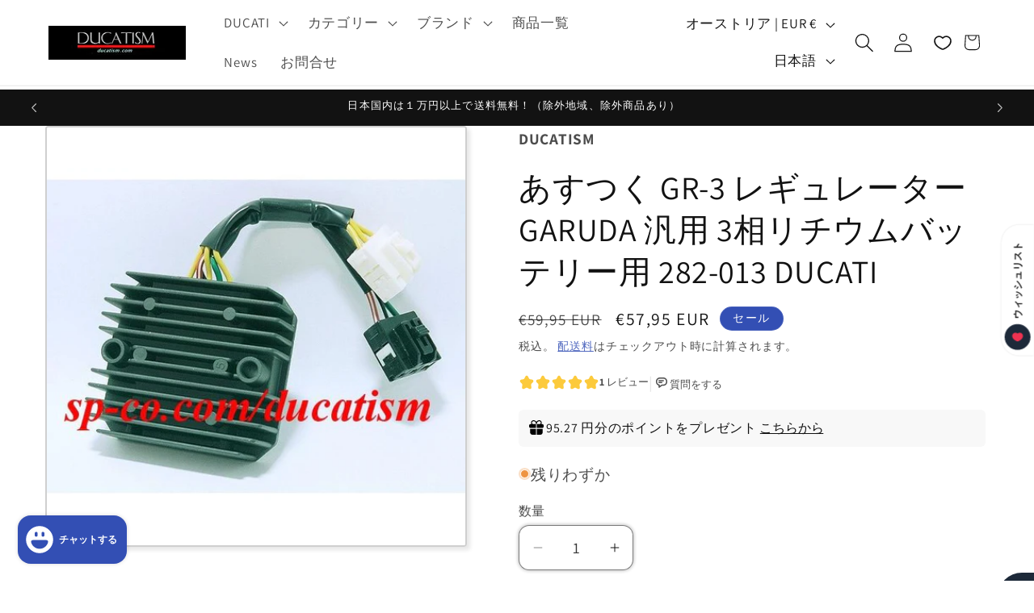

--- FILE ---
content_type: text/html; charset=utf-8
request_url: https://ducatism.com/ja-int/products/gr-3-garuda-282-013-ducati
body_size: 70068
content:
<!doctype html>
<html class="js" lang="ja">
  <head>
    <meta charset="utf-8">
    <meta http-equiv="X-UA-Compatible" content="IE=edge">
    <meta name="viewport" content="width=device-width,initial-scale=1">
    <meta name="theme-color" content="">
    <link rel="canonical" href="https://ducatism.com/ja-int/products/gr-3-garuda-282-013-ducati"><link rel="icon" type="image/png" href="//ducatism.com/cdn/shop/files/ducatism202_3e509c1c-2c53-43be-b525-ebad233d72dd.png?crop=center&height=32&v=1686808693&width=32"><link rel="preconnect" href="https://fonts.shopifycdn.com" crossorigin><title>
      あすつく GR-3 レギュレーター GARUDA 汎用 3相リチウムバッテリー用 282-013 DUCATI
 &ndash; DUCATISM</title>

    
      <meta name="description" content="リチウムバッテリー搭載車対応!!（3相ジェネレーター用）新電元製 リチウムバッテリー搭載車対応!レーシングバッテリーズ・バッテリー等のリチウムリン酸鉄バッテリーを使用する車両にも安心してご使用いただけるよう、制御電圧を14.0Vに設計。バッテリーに過充電等の負荷がかからないように改善する事が出来ます。（3相ジェネレーター用となります）汎用品となりますので車両装着の際には電気回路に精通した整備技術を持つ販売店にご相談下さい。サイズ 90X80X28(取付穴ピッチ68)mm注意事項 ◎車種別の配線図等はご用意しておりません。　本製品の入力線の説明のみとなりますのでご了承下さい。">
    

    

<meta property="og:site_name" content="DUCATISM">
<meta property="og:url" content="https://ducatism.com/ja-int/products/gr-3-garuda-282-013-ducati">
<meta property="og:title" content="あすつく GR-3 レギュレーター GARUDA 汎用 3相リチウムバッテリー用 282-013 DUCATI">
<meta property="og:type" content="product">
<meta property="og:description" content="リチウムバッテリー搭載車対応!!（3相ジェネレーター用）新電元製 リチウムバッテリー搭載車対応!レーシングバッテリーズ・バッテリー等のリチウムリン酸鉄バッテリーを使用する車両にも安心してご使用いただけるよう、制御電圧を14.0Vに設計。バッテリーに過充電等の負荷がかからないように改善する事が出来ます。（3相ジェネレーター用となります）汎用品となりますので車両装着の際には電気回路に精通した整備技術を持つ販売店にご相談下さい。サイズ 90X80X28(取付穴ピッチ68)mm注意事項 ◎車種別の配線図等はご用意しておりません。　本製品の入力線の説明のみとなりますのでご了承下さい。"><meta property="og:image" content="http://ducatism.com/cdn/shop/files/ducatism_282-013.jpg?v=1747552402">
  <meta property="og:image:secure_url" content="https://ducatism.com/cdn/shop/files/ducatism_282-013.jpg?v=1747552402">
  <meta property="og:image:width" content="600">
  <meta property="og:image:height" content="600"><meta property="og:price:amount" content="57,95">
  <meta property="og:price:currency" content="EUR"><meta name="twitter:site" content="@DUCATISM"><meta name="twitter:card" content="summary_large_image">
<meta name="twitter:title" content="あすつく GR-3 レギュレーター GARUDA 汎用 3相リチウムバッテリー用 282-013 DUCATI">
<meta name="twitter:description" content="リチウムバッテリー搭載車対応!!（3相ジェネレーター用）新電元製 リチウムバッテリー搭載車対応!レーシングバッテリーズ・バッテリー等のリチウムリン酸鉄バッテリーを使用する車両にも安心してご使用いただけるよう、制御電圧を14.0Vに設計。バッテリーに過充電等の負荷がかからないように改善する事が出来ます。（3相ジェネレーター用となります）汎用品となりますので車両装着の際には電気回路に精通した整備技術を持つ販売店にご相談下さい。サイズ 90X80X28(取付穴ピッチ68)mm注意事項 ◎車種別の配線図等はご用意しておりません。　本製品の入力線の説明のみとなりますのでご了承下さい。">


    <script src="//ducatism.com/cdn/shop/t/28/assets/constants.js?v=132983761750457495441766220695" defer="defer"></script>
    <script src="//ducatism.com/cdn/shop/t/28/assets/pubsub.js?v=25310214064522200911766220696" defer="defer"></script>
    <script src="//ducatism.com/cdn/shop/t/28/assets/global.js?v=7301445359237545521766220695" defer="defer"></script>
    <script src="//ducatism.com/cdn/shop/t/28/assets/details-disclosure.js?v=13653116266235556501766220695" defer="defer"></script>
    <script src="//ducatism.com/cdn/shop/t/28/assets/details-modal.js?v=25581673532751508451766220695" defer="defer"></script>
    <script src="//ducatism.com/cdn/shop/t/28/assets/search-form.js?v=133129549252120666541766220696" defer="defer"></script><script src="//ducatism.com/cdn/shop/t/28/assets/animations.js?v=88693664871331136111766220695" defer="defer"></script><script>window.performance && window.performance.mark && window.performance.mark('shopify.content_for_header.start');</script><meta name="google-site-verification" content="5w3zxhppNRr_eduG6dApeGHOgOfBua5EUrN10Bczjd4">
<meta name="facebook-domain-verification" content="hexq934uxl9zpt6w0z5qcqhb1xzwsc">
<meta id="shopify-digital-wallet" name="shopify-digital-wallet" content="/31017271355/digital_wallets/dialog">
<meta name="shopify-checkout-api-token" content="ef32d43d201a471524e5a15de602242f">
<meta id="in-context-paypal-metadata" data-shop-id="31017271355" data-venmo-supported="false" data-environment="production" data-locale="ja_JP" data-paypal-v4="true" data-currency="EUR">
<link rel="alternate" hreflang="x-default" href="https://ducatism.com/products/gr-3-garuda-282-013-ducati">
<link rel="alternate" hreflang="ja" href="https://ducatism.com/products/gr-3-garuda-282-013-ducati">
<link rel="alternate" hreflang="en" href="https://ducatism.com/en/products/gr-3-garuda-282-013-ducati">
<link rel="alternate" hreflang="en-AE" href="https://ducatism.com/en-int/products/gr-3-garuda-282-013-ducati">
<link rel="alternate" hreflang="ja-AE" href="https://ducatism.com/ja-int/products/gr-3-garuda-282-013-ducati">
<link rel="alternate" hreflang="en-AT" href="https://ducatism.com/en-int/products/gr-3-garuda-282-013-ducati">
<link rel="alternate" hreflang="ja-AT" href="https://ducatism.com/ja-int/products/gr-3-garuda-282-013-ducati">
<link rel="alternate" hreflang="en-BE" href="https://ducatism.com/en-int/products/gr-3-garuda-282-013-ducati">
<link rel="alternate" hreflang="ja-BE" href="https://ducatism.com/ja-int/products/gr-3-garuda-282-013-ducati">
<link rel="alternate" hreflang="en-CH" href="https://ducatism.com/en-int/products/gr-3-garuda-282-013-ducati">
<link rel="alternate" hreflang="ja-CH" href="https://ducatism.com/ja-int/products/gr-3-garuda-282-013-ducati">
<link rel="alternate" hreflang="en-CZ" href="https://ducatism.com/en-int/products/gr-3-garuda-282-013-ducati">
<link rel="alternate" hreflang="ja-CZ" href="https://ducatism.com/ja-int/products/gr-3-garuda-282-013-ducati">
<link rel="alternate" hreflang="en-DK" href="https://ducatism.com/en-int/products/gr-3-garuda-282-013-ducati">
<link rel="alternate" hreflang="ja-DK" href="https://ducatism.com/ja-int/products/gr-3-garuda-282-013-ducati">
<link rel="alternate" hreflang="en-ES" href="https://ducatism.com/en-int/products/gr-3-garuda-282-013-ducati">
<link rel="alternate" hreflang="ja-ES" href="https://ducatism.com/ja-int/products/gr-3-garuda-282-013-ducati">
<link rel="alternate" hreflang="en-FI" href="https://ducatism.com/en-int/products/gr-3-garuda-282-013-ducati">
<link rel="alternate" hreflang="ja-FI" href="https://ducatism.com/ja-int/products/gr-3-garuda-282-013-ducati">
<link rel="alternate" hreflang="en-IE" href="https://ducatism.com/en-int/products/gr-3-garuda-282-013-ducati">
<link rel="alternate" hreflang="ja-IE" href="https://ducatism.com/ja-int/products/gr-3-garuda-282-013-ducati">
<link rel="alternate" hreflang="en-IL" href="https://ducatism.com/en-int/products/gr-3-garuda-282-013-ducati">
<link rel="alternate" hreflang="ja-IL" href="https://ducatism.com/ja-int/products/gr-3-garuda-282-013-ducati">
<link rel="alternate" hreflang="en-MY" href="https://ducatism.com/en-int/products/gr-3-garuda-282-013-ducati">
<link rel="alternate" hreflang="ja-MY" href="https://ducatism.com/ja-int/products/gr-3-garuda-282-013-ducati">
<link rel="alternate" hreflang="en-NL" href="https://ducatism.com/en-int/products/gr-3-garuda-282-013-ducati">
<link rel="alternate" hreflang="ja-NL" href="https://ducatism.com/ja-int/products/gr-3-garuda-282-013-ducati">
<link rel="alternate" hreflang="en-NO" href="https://ducatism.com/en-int/products/gr-3-garuda-282-013-ducati">
<link rel="alternate" hreflang="ja-NO" href="https://ducatism.com/ja-int/products/gr-3-garuda-282-013-ducati">
<link rel="alternate" hreflang="en-NZ" href="https://ducatism.com/en-int/products/gr-3-garuda-282-013-ducati">
<link rel="alternate" hreflang="ja-NZ" href="https://ducatism.com/ja-int/products/gr-3-garuda-282-013-ducati">
<link rel="alternate" hreflang="en-PL" href="https://ducatism.com/en-int/products/gr-3-garuda-282-013-ducati">
<link rel="alternate" hreflang="ja-PL" href="https://ducatism.com/ja-int/products/gr-3-garuda-282-013-ducati">
<link rel="alternate" hreflang="en-PT" href="https://ducatism.com/en-int/products/gr-3-garuda-282-013-ducati">
<link rel="alternate" hreflang="ja-PT" href="https://ducatism.com/ja-int/products/gr-3-garuda-282-013-ducati">
<link rel="alternate" hreflang="en-SE" href="https://ducatism.com/en-int/products/gr-3-garuda-282-013-ducati">
<link rel="alternate" hreflang="ja-SE" href="https://ducatism.com/ja-int/products/gr-3-garuda-282-013-ducati">
<link rel="alternate" hreflang="en-ID" href="https://ducatism.com/en-int/products/gr-3-garuda-282-013-ducati">
<link rel="alternate" hreflang="ja-ID" href="https://ducatism.com/ja-int/products/gr-3-garuda-282-013-ducati">
<link rel="alternate" hreflang="en-KH" href="https://ducatism.com/en-int/products/gr-3-garuda-282-013-ducati">
<link rel="alternate" hreflang="ja-KH" href="https://ducatism.com/ja-int/products/gr-3-garuda-282-013-ducati">
<link rel="alternate" hreflang="en-TH" href="https://ducatism.com/en-int/products/gr-3-garuda-282-013-ducati">
<link rel="alternate" hreflang="ja-TH" href="https://ducatism.com/ja-int/products/gr-3-garuda-282-013-ducati">
<link rel="alternate" hreflang="en-PH" href="https://ducatism.com/en-int/products/gr-3-garuda-282-013-ducati">
<link rel="alternate" hreflang="ja-PH" href="https://ducatism.com/ja-int/products/gr-3-garuda-282-013-ducati">
<link rel="alternate" hreflang="en-VN" href="https://ducatism.com/en-int/products/gr-3-garuda-282-013-ducati">
<link rel="alternate" hreflang="ja-VN" href="https://ducatism.com/ja-int/products/gr-3-garuda-282-013-ducati">
<link rel="alternate" hreflang="en-MN" href="https://ducatism.com/en-int/products/gr-3-garuda-282-013-ducati">
<link rel="alternate" hreflang="ja-MN" href="https://ducatism.com/ja-int/products/gr-3-garuda-282-013-ducati">
<link rel="alternate" hreflang="en-UA" href="https://ducatism.com/en-int/products/gr-3-garuda-282-013-ducati">
<link rel="alternate" hreflang="ja-UA" href="https://ducatism.com/ja-int/products/gr-3-garuda-282-013-ducati">
<link rel="alternate" hreflang="en-NP" href="https://ducatism.com/en-int/products/gr-3-garuda-282-013-ducati">
<link rel="alternate" hreflang="ja-NP" href="https://ducatism.com/ja-int/products/gr-3-garuda-282-013-ducati">
<link rel="alternate" hreflang="en-JO" href="https://ducatism.com/en-int/products/gr-3-garuda-282-013-ducati">
<link rel="alternate" hreflang="ja-JO" href="https://ducatism.com/ja-int/products/gr-3-garuda-282-013-ducati">
<link rel="alternate" hreflang="en-SK" href="https://ducatism.com/en-int/products/gr-3-garuda-282-013-ducati">
<link rel="alternate" hreflang="ja-SK" href="https://ducatism.com/ja-int/products/gr-3-garuda-282-013-ducati">
<link rel="alternate" hreflang="en-SI" href="https://ducatism.com/en-int/products/gr-3-garuda-282-013-ducati">
<link rel="alternate" hreflang="ja-SI" href="https://ducatism.com/ja-int/products/gr-3-garuda-282-013-ducati">
<link rel="alternate" hreflang="en-ZA" href="https://ducatism.com/en-int/products/gr-3-garuda-282-013-ducati">
<link rel="alternate" hreflang="ja-ZA" href="https://ducatism.com/ja-int/products/gr-3-garuda-282-013-ducati">
<link rel="alternate" hreflang="en-US" href="https://ducatism.com/en-us/products/gr-3-garuda-282-013-ducati">
<link rel="alternate" hreflang="ja-US" href="https://ducatism.com/ja-us/products/gr-3-garuda-282-013-ducati">
<link rel="alternate" hreflang="en-TW" href="https://ducatism.com/en-tw/products/gr-3-garuda-282-013-ducati">
<link rel="alternate" hreflang="ja-TW" href="https://ducatism.com/ja-tw/products/gr-3-garuda-282-013-ducati">
<link rel="alternate" hreflang="en-HK" href="https://ducatism.com/en-hk/products/gr-3-garuda-282-013-ducati">
<link rel="alternate" hreflang="ja-HK" href="https://ducatism.com/ja-hk/products/gr-3-garuda-282-013-ducati">
<link rel="alternate" hreflang="en-KR" href="https://ducatism.com/en-kr/products/gr-3-garuda-282-013-ducati">
<link rel="alternate" hreflang="ja-KR" href="https://ducatism.com/ja-kr/products/gr-3-garuda-282-013-ducati">
<link rel="alternate" hreflang="ja-CN" href="https://ducatism.com/ja-cn/products/gr-3-garuda-282-013-ducati">
<link rel="alternate" hreflang="en-CN" href="https://ducatism.com/en-cn/products/gr-3-garuda-282-013-ducati">
<link rel="alternate" hreflang="en-AU" href="https://ducatism.com/en-au/products/gr-3-garuda-282-013-ducati">
<link rel="alternate" hreflang="ja-AU" href="https://ducatism.com/ja-au/products/gr-3-garuda-282-013-ducati">
<link rel="alternate" hreflang="en-SG" href="https://ducatism.com/en-sg/products/gr-3-garuda-282-013-ducati">
<link rel="alternate" hreflang="ja-SG" href="https://ducatism.com/ja-sg/products/gr-3-garuda-282-013-ducati">
<link rel="alternate" hreflang="en-CA" href="https://ducatism.com/en-ca/products/gr-3-garuda-282-013-ducati">
<link rel="alternate" hreflang="ja-CA" href="https://ducatism.com/ja-ca/products/gr-3-garuda-282-013-ducati">
<link rel="alternate" hreflang="en-GB" href="https://ducatism.com/en-gb/products/gr-3-garuda-282-013-ducati">
<link rel="alternate" hreflang="ja-GB" href="https://ducatism.com/ja-gb/products/gr-3-garuda-282-013-ducati">
<link rel="alternate" hreflang="en-FR" href="https://ducatism.com/en-fr/products/gr-3-garuda-282-013-ducati">
<link rel="alternate" hreflang="ja-FR" href="https://ducatism.com/ja-fr/products/gr-3-garuda-282-013-ducati">
<link rel="alternate" hreflang="en-DE" href="https://ducatism.com/en-de/products/gr-3-garuda-282-013-ducati">
<link rel="alternate" hreflang="ja-DE" href="https://ducatism.com/ja-de/products/gr-3-garuda-282-013-ducati">
<link rel="alternate" hreflang="ja-MX" href="https://ducatism.com/ja-mx/products/gr-3-garuda-282-013-ducati">
<link rel="alternate" hreflang="en-MX" href="https://ducatism.com/en-mx/products/gr-3-garuda-282-013-ducati">
<link rel="alternate" type="application/json+oembed" href="https://ducatism.com/ja-int/products/gr-3-garuda-282-013-ducati.oembed">
<script async="async" src="/checkouts/internal/preloads.js?locale=ja-AT"></script>
<script id="apple-pay-shop-capabilities" type="application/json">{"shopId":31017271355,"countryCode":"JP","currencyCode":"EUR","merchantCapabilities":["supports3DS"],"merchantId":"gid:\/\/shopify\/Shop\/31017271355","merchantName":"DUCATISM","requiredBillingContactFields":["postalAddress","email","phone"],"requiredShippingContactFields":["postalAddress","email","phone"],"shippingType":"shipping","supportedNetworks":["visa","masterCard","amex","jcb","discover"],"total":{"type":"pending","label":"DUCATISM","amount":"1.00"},"shopifyPaymentsEnabled":true,"supportsSubscriptions":true}</script>
<script id="shopify-features" type="application/json">{"accessToken":"ef32d43d201a471524e5a15de602242f","betas":["rich-media-storefront-analytics"],"domain":"ducatism.com","predictiveSearch":false,"shopId":31017271355,"locale":"ja"}</script>
<script>var Shopify = Shopify || {};
Shopify.shop = "ducatism.myshopify.com";
Shopify.locale = "ja";
Shopify.currency = {"active":"EUR","rate":"0.0055114272"};
Shopify.country = "AT";
Shopify.theme = {"name":"Dawn 15.4.1の更新","id":136503328827,"schema_name":"Dawn","schema_version":"15.4.1","theme_store_id":887,"role":"main"};
Shopify.theme.handle = "null";
Shopify.theme.style = {"id":null,"handle":null};
Shopify.cdnHost = "ducatism.com/cdn";
Shopify.routes = Shopify.routes || {};
Shopify.routes.root = "/ja-int/";</script>
<script type="module">!function(o){(o.Shopify=o.Shopify||{}).modules=!0}(window);</script>
<script>!function(o){function n(){var o=[];function n(){o.push(Array.prototype.slice.apply(arguments))}return n.q=o,n}var t=o.Shopify=o.Shopify||{};t.loadFeatures=n(),t.autoloadFeatures=n()}(window);</script>
<script id="shop-js-analytics" type="application/json">{"pageType":"product"}</script>
<script defer="defer" async type="module" src="//ducatism.com/cdn/shopifycloud/shop-js/modules/v2/client.init-shop-cart-sync_CZKilf07.ja.esm.js"></script>
<script defer="defer" async type="module" src="//ducatism.com/cdn/shopifycloud/shop-js/modules/v2/chunk.common_rlhnONO2.esm.js"></script>
<script type="module">
  await import("//ducatism.com/cdn/shopifycloud/shop-js/modules/v2/client.init-shop-cart-sync_CZKilf07.ja.esm.js");
await import("//ducatism.com/cdn/shopifycloud/shop-js/modules/v2/chunk.common_rlhnONO2.esm.js");

  window.Shopify.SignInWithShop?.initShopCartSync?.({"fedCMEnabled":true,"windoidEnabled":true});

</script>
<script id="__st">var __st={"a":31017271355,"offset":32400,"reqid":"3a8e82fe-19f4-4034-9c3c-ca88b5fcef6c-1769025417","pageurl":"ducatism.com\/ja-int\/products\/gr-3-garuda-282-013-ducati","u":"7b43a386f3d7","p":"product","rtyp":"product","rid":7127299915835};</script>
<script>window.ShopifyPaypalV4VisibilityTracking = true;</script>
<script id="form-persister">!function(){'use strict';const t='contact',e='new_comment',n=[[t,t],['blogs',e],['comments',e],[t,'customer']],o='password',r='form_key',c=['recaptcha-v3-token','g-recaptcha-response','h-captcha-response',o],s=()=>{try{return window.sessionStorage}catch{return}},i='__shopify_v',u=t=>t.elements[r],a=function(){const t=[...n].map((([t,e])=>`form[action*='/${t}']:not([data-nocaptcha='true']) input[name='form_type'][value='${e}']`)).join(',');var e;return e=t,()=>e?[...document.querySelectorAll(e)].map((t=>t.form)):[]}();function m(t){const e=u(t);a().includes(t)&&(!e||!e.value)&&function(t){try{if(!s())return;!function(t){const e=s();if(!e)return;const n=u(t);if(!n)return;const o=n.value;o&&e.removeItem(o)}(t);const e=Array.from(Array(32),(()=>Math.random().toString(36)[2])).join('');!function(t,e){u(t)||t.append(Object.assign(document.createElement('input'),{type:'hidden',name:r})),t.elements[r].value=e}(t,e),function(t,e){const n=s();if(!n)return;const r=[...t.querySelectorAll(`input[type='${o}']`)].map((({name:t})=>t)),u=[...c,...r],a={};for(const[o,c]of new FormData(t).entries())u.includes(o)||(a[o]=c);n.setItem(e,JSON.stringify({[i]:1,action:t.action,data:a}))}(t,e)}catch(e){console.error('failed to persist form',e)}}(t)}const f=t=>{if('true'===t.dataset.persistBound)return;const e=function(t,e){const n=function(t){return'function'==typeof t.submit?t.submit:HTMLFormElement.prototype.submit}(t).bind(t);return function(){let t;return()=>{t||(t=!0,(()=>{try{e(),n()}catch(t){(t=>{console.error('form submit failed',t)})(t)}})(),setTimeout((()=>t=!1),250))}}()}(t,(()=>{m(t)}));!function(t,e){if('function'==typeof t.submit&&'function'==typeof e)try{t.submit=e}catch{}}(t,e),t.addEventListener('submit',(t=>{t.preventDefault(),e()})),t.dataset.persistBound='true'};!function(){function t(t){const e=(t=>{const e=t.target;return e instanceof HTMLFormElement?e:e&&e.form})(t);e&&m(e)}document.addEventListener('submit',t),document.addEventListener('DOMContentLoaded',(()=>{const e=a();for(const t of e)f(t);var n;n=document.body,new window.MutationObserver((t=>{for(const e of t)if('childList'===e.type&&e.addedNodes.length)for(const t of e.addedNodes)1===t.nodeType&&'FORM'===t.tagName&&a().includes(t)&&f(t)})).observe(n,{childList:!0,subtree:!0,attributes:!1}),document.removeEventListener('submit',t)}))}()}();</script>
<script integrity="sha256-4kQ18oKyAcykRKYeNunJcIwy7WH5gtpwJnB7kiuLZ1E=" data-source-attribution="shopify.loadfeatures" defer="defer" src="//ducatism.com/cdn/shopifycloud/storefront/assets/storefront/load_feature-a0a9edcb.js" crossorigin="anonymous"></script>
<script data-source-attribution="shopify.dynamic_checkout.dynamic.init">var Shopify=Shopify||{};Shopify.PaymentButton=Shopify.PaymentButton||{isStorefrontPortableWallets:!0,init:function(){window.Shopify.PaymentButton.init=function(){};var t=document.createElement("script");t.src="https://ducatism.com/cdn/shopifycloud/portable-wallets/latest/portable-wallets.ja.js",t.type="module",document.head.appendChild(t)}};
</script>
<script data-source-attribution="shopify.dynamic_checkout.buyer_consent">
  function portableWalletsHideBuyerConsent(e){var t=document.getElementById("shopify-buyer-consent"),n=document.getElementById("shopify-subscription-policy-button");t&&n&&(t.classList.add("hidden"),t.setAttribute("aria-hidden","true"),n.removeEventListener("click",e))}function portableWalletsShowBuyerConsent(e){var t=document.getElementById("shopify-buyer-consent"),n=document.getElementById("shopify-subscription-policy-button");t&&n&&(t.classList.remove("hidden"),t.removeAttribute("aria-hidden"),n.addEventListener("click",e))}window.Shopify?.PaymentButton&&(window.Shopify.PaymentButton.hideBuyerConsent=portableWalletsHideBuyerConsent,window.Shopify.PaymentButton.showBuyerConsent=portableWalletsShowBuyerConsent);
</script>
<script>
  function portableWalletsCleanup(e){e&&e.src&&console.error("Failed to load portable wallets script "+e.src);var t=document.querySelectorAll("shopify-accelerated-checkout .shopify-payment-button__skeleton, shopify-accelerated-checkout-cart .wallet-cart-button__skeleton"),e=document.getElementById("shopify-buyer-consent");for(let e=0;e<t.length;e++)t[e].remove();e&&e.remove()}function portableWalletsNotLoadedAsModule(e){e instanceof ErrorEvent&&"string"==typeof e.message&&e.message.includes("import.meta")&&"string"==typeof e.filename&&e.filename.includes("portable-wallets")&&(window.removeEventListener("error",portableWalletsNotLoadedAsModule),window.Shopify.PaymentButton.failedToLoad=e,"loading"===document.readyState?document.addEventListener("DOMContentLoaded",window.Shopify.PaymentButton.init):window.Shopify.PaymentButton.init())}window.addEventListener("error",portableWalletsNotLoadedAsModule);
</script>

<script type="module" src="https://ducatism.com/cdn/shopifycloud/portable-wallets/latest/portable-wallets.ja.js" onError="portableWalletsCleanup(this)" crossorigin="anonymous"></script>
<script nomodule>
  document.addEventListener("DOMContentLoaded", portableWalletsCleanup);
</script>

<script id='scb4127' type='text/javascript' async='' src='https://ducatism.com/cdn/shopifycloud/privacy-banner/storefront-banner.js'></script><link id="shopify-accelerated-checkout-styles" rel="stylesheet" media="screen" href="https://ducatism.com/cdn/shopifycloud/portable-wallets/latest/accelerated-checkout-backwards-compat.css" crossorigin="anonymous">
<style id="shopify-accelerated-checkout-cart">
        #shopify-buyer-consent {
  margin-top: 1em;
  display: inline-block;
  width: 100%;
}

#shopify-buyer-consent.hidden {
  display: none;
}

#shopify-subscription-policy-button {
  background: none;
  border: none;
  padding: 0;
  text-decoration: underline;
  font-size: inherit;
  cursor: pointer;
}

#shopify-subscription-policy-button::before {
  box-shadow: none;
}

      </style>
<script id="sections-script" data-sections="header" defer="defer" src="//ducatism.com/cdn/shop/t/28/compiled_assets/scripts.js?v=5017"></script>
<script>window.performance && window.performance.mark && window.performance.mark('shopify.content_for_header.end');</script>


    <style data-shopify>
      @font-face {
  font-family: Assistant;
  font-weight: 400;
  font-style: normal;
  font-display: swap;
  src: url("//ducatism.com/cdn/fonts/assistant/assistant_n4.9120912a469cad1cc292572851508ca49d12e768.woff2") format("woff2"),
       url("//ducatism.com/cdn/fonts/assistant/assistant_n4.6e9875ce64e0fefcd3f4446b7ec9036b3ddd2985.woff") format("woff");
}

      @font-face {
  font-family: Assistant;
  font-weight: 700;
  font-style: normal;
  font-display: swap;
  src: url("//ducatism.com/cdn/fonts/assistant/assistant_n7.bf44452348ec8b8efa3aa3068825305886b1c83c.woff2") format("woff2"),
       url("//ducatism.com/cdn/fonts/assistant/assistant_n7.0c887fee83f6b3bda822f1150b912c72da0f7b64.woff") format("woff");
}

      
      
      @font-face {
  font-family: Assistant;
  font-weight: 400;
  font-style: normal;
  font-display: swap;
  src: url("//ducatism.com/cdn/fonts/assistant/assistant_n4.9120912a469cad1cc292572851508ca49d12e768.woff2") format("woff2"),
       url("//ducatism.com/cdn/fonts/assistant/assistant_n4.6e9875ce64e0fefcd3f4446b7ec9036b3ddd2985.woff") format("woff");
}


      
        :root,
        .color-background-1 {
          --color-background: 255,255,255;
        
          --gradient-background: #ffffff;
        

        

        --color-foreground: 18,18,18;
        --color-background-contrast: 191,191,191;
        --color-shadow: 18,18,18;
        --color-button: 51,79,180;
        --color-button-text: 255,255,255;
        --color-secondary-button: 255,255,255;
        --color-secondary-button-text: 51,79,180;
        --color-link: 51,79,180;
        --color-badge-foreground: 18,18,18;
        --color-badge-background: 255,255,255;
        --color-badge-border: 18,18,18;
        --payment-terms-background-color: rgb(255 255 255);
      }
      
        
        .color-background-2 {
          --color-background: 243,243,243;
        
          --gradient-background: #f3f3f3;
        

        

        --color-foreground: 18,18,18;
        --color-background-contrast: 179,179,179;
        --color-shadow: 18,18,18;
        --color-button: 51,79,180;
        --color-button-text: 243,243,243;
        --color-secondary-button: 243,243,243;
        --color-secondary-button-text: 51,79,180;
        --color-link: 51,79,180;
        --color-badge-foreground: 18,18,18;
        --color-badge-background: 243,243,243;
        --color-badge-border: 18,18,18;
        --payment-terms-background-color: rgb(243 243 243);
      }
      
        
        .color-inverse {
          --color-background: 18,18,18;
        
          --gradient-background: #121212;
        

        

        --color-foreground: 255,255,255;
        --color-background-contrast: 146,146,146;
        --color-shadow: 18,18,18;
        --color-button: 255,255,255;
        --color-button-text: 18,18,18;
        --color-secondary-button: 18,18,18;
        --color-secondary-button-text: 255,255,255;
        --color-link: 255,255,255;
        --color-badge-foreground: 255,255,255;
        --color-badge-background: 18,18,18;
        --color-badge-border: 255,255,255;
        --payment-terms-background-color: rgb(18 18 18);
      }
      
        
        .color-accent-1 {
          --color-background: 255,255,255;
        
          --gradient-background: radial-gradient(rgba(219, 147, 231, 1) 11%, rgba(82, 218, 236, 1) 100%);
        

        

        --color-foreground: 18,18,18;
        --color-background-contrast: 191,191,191;
        --color-shadow: 18,18,18;
        --color-button: 255,255,255;
        --color-button-text: 18,18,18;
        --color-secondary-button: 255,255,255;
        --color-secondary-button-text: 255,255,255;
        --color-link: 255,255,255;
        --color-badge-foreground: 18,18,18;
        --color-badge-background: 255,255,255;
        --color-badge-border: 18,18,18;
        --payment-terms-background-color: rgb(255 255 255);
      }
      
        
        .color-accent-2 {
          --color-background: 51,79,180;
        
          --gradient-background: #334fb4;
        

        

        --color-foreground: 255,255,255;
        --color-background-contrast: 23,35,81;
        --color-shadow: 18,18,18;
        --color-button: 255,255,255;
        --color-button-text: 51,79,180;
        --color-secondary-button: 51,79,180;
        --color-secondary-button-text: 255,255,255;
        --color-link: 255,255,255;
        --color-badge-foreground: 255,255,255;
        --color-badge-background: 51,79,180;
        --color-badge-border: 255,255,255;
        --payment-terms-background-color: rgb(51 79 180);
      }
      
        
        .color-scheme-d981324b-3840-4819-a07a-4cd75fccd7c0 {
          --color-background: 255,255,255;
        
          --gradient-background: #ffffff;
        

        

        --color-foreground: 18,18,18;
        --color-background-contrast: 191,191,191;
        --color-shadow: 18,18,18;
        --color-button: 18,18,18;
        --color-button-text: 255,255,255;
        --color-secondary-button: 255,255,255;
        --color-secondary-button-text: 18,18,18;
        --color-link: 18,18,18;
        --color-badge-foreground: 18,18,18;
        --color-badge-background: 255,255,255;
        --color-badge-border: 18,18,18;
        --payment-terms-background-color: rgb(255 255 255);
      }
      

      body, .color-background-1, .color-background-2, .color-inverse, .color-accent-1, .color-accent-2, .color-scheme-d981324b-3840-4819-a07a-4cd75fccd7c0 {
        color: rgba(var(--color-foreground), 0.75);
        background-color: rgb(var(--color-background));
      }

      :root {
        --font-body-family: Assistant, sans-serif;
        --font-body-style: normal;
        --font-body-weight: 400;
        --font-body-weight-bold: 700;

        --font-heading-family: Assistant, sans-serif;
        --font-heading-style: normal;
        --font-heading-weight: 400;

        --font-body-scale: 1.2;
        --font-heading-scale: 0.8333333333333334;

        --media-padding: px;
        --media-border-opacity: 0.2;
        --media-border-width: 2px;
        --media-radius: 4px;
        --media-shadow-opacity: 0.1;
        --media-shadow-horizontal-offset: 4px;
        --media-shadow-vertical-offset: 4px;
        --media-shadow-blur-radius: 5px;
        --media-shadow-visible: 1;

        --page-width: 130rem;
        --page-width-margin: 0rem;

        --product-card-image-padding: 0.0rem;
        --product-card-corner-radius: 0.0rem;
        --product-card-text-alignment: left;
        --product-card-border-width: 0.1rem;
        --product-card-border-opacity: 0.1;
        --product-card-shadow-opacity: 0.05;
        --product-card-shadow-visible: 1;
        --product-card-shadow-horizontal-offset: 0.4rem;
        --product-card-shadow-vertical-offset: 0.4rem;
        --product-card-shadow-blur-radius: 1.5rem;

        --collection-card-image-padding: 0.0rem;
        --collection-card-corner-radius: 0.0rem;
        --collection-card-text-alignment: left;
        --collection-card-border-width: 0.1rem;
        --collection-card-border-opacity: 0.1;
        --collection-card-shadow-opacity: 0.0;
        --collection-card-shadow-visible: 0;
        --collection-card-shadow-horizontal-offset: 0.0rem;
        --collection-card-shadow-vertical-offset: 0.4rem;
        --collection-card-shadow-blur-radius: 0.5rem;

        --blog-card-image-padding: 0.0rem;
        --blog-card-corner-radius: 0.0rem;
        --blog-card-text-alignment: left;
        --blog-card-border-width: 0.0rem;
        --blog-card-border-opacity: 0.1;
        --blog-card-shadow-opacity: 0.0;
        --blog-card-shadow-visible: 0;
        --blog-card-shadow-horizontal-offset: 0.0rem;
        --blog-card-shadow-vertical-offset: 0.4rem;
        --blog-card-shadow-blur-radius: 1.0rem;

        --badge-corner-radius: 4.0rem;

        --popup-border-width: 8px;
        --popup-border-opacity: 0.1;
        --popup-corner-radius: 0px;
        --popup-shadow-opacity: 0.0;
        --popup-shadow-horizontal-offset: 0px;
        --popup-shadow-vertical-offset: 4px;
        --popup-shadow-blur-radius: 5px;

        --drawer-border-width: 1px;
        --drawer-border-opacity: 0.1;
        --drawer-shadow-opacity: 0.0;
        --drawer-shadow-horizontal-offset: 0px;
        --drawer-shadow-vertical-offset: 4px;
        --drawer-shadow-blur-radius: 5px;

        --spacing-sections-desktop: 0px;
        --spacing-sections-mobile: 0px;

        --grid-desktop-vertical-spacing: 8px;
        --grid-desktop-horizontal-spacing: 8px;
        --grid-mobile-vertical-spacing: 4px;
        --grid-mobile-horizontal-spacing: 4px;

        --text-boxes-border-opacity: 0.1;
        --text-boxes-border-width: 0px;
        --text-boxes-radius: 0px;
        --text-boxes-shadow-opacity: 0.0;
        --text-boxes-shadow-visible: 0;
        --text-boxes-shadow-horizontal-offset: 0px;
        --text-boxes-shadow-vertical-offset: 4px;
        --text-boxes-shadow-blur-radius: 5px;

        --buttons-radius: 22px;
        --buttons-radius-outset: 27px;
        --buttons-border-width: 5px;
        --buttons-border-opacity: 0.75;
        --buttons-shadow-opacity: 0.55;
        --buttons-shadow-visible: 1;
        --buttons-shadow-horizontal-offset: 0px;
        --buttons-shadow-vertical-offset: 4px;
        --buttons-shadow-blur-radius: 10px;
        --buttons-border-offset: 0.3px;

        --inputs-radius: 12px;
        --inputs-border-width: 1px;
        --inputs-border-opacity: 0.55;
        --inputs-shadow-opacity: 0.35;
        --inputs-shadow-horizontal-offset: 0px;
        --inputs-margin-offset: 0px;
        --inputs-shadow-vertical-offset: 0px;
        --inputs-shadow-blur-radius: 5px;
        --inputs-radius-outset: 13px;

        --variant-pills-radius: 32px;
        --variant-pills-border-width: 0px;
        --variant-pills-border-opacity: 0.3;
        --variant-pills-shadow-opacity: 0.4;
        --variant-pills-shadow-horizontal-offset: 2px;
        --variant-pills-shadow-vertical-offset: 4px;
        --variant-pills-shadow-blur-radius: 5px;
      }

      *,
      *::before,
      *::after {
        box-sizing: inherit;
      }

      html {
        box-sizing: border-box;
        font-size: calc(var(--font-body-scale) * 62.5%);
        height: 100%;
      }

      body {
        display: grid;
        grid-template-rows: auto auto 1fr auto;
        grid-template-columns: 100%;
        min-height: 100%;
        margin: 0;
        font-size: 1.5rem;
        letter-spacing: 0.06rem;
        line-height: calc(1 + 0.8 / var(--font-body-scale));
        font-family: var(--font-body-family);
        font-style: var(--font-body-style);
        font-weight: var(--font-body-weight);
      }

      @media screen and (min-width: 750px) {
        body {
          font-size: 1.6rem;
        }
      }
    </style>

    <link href="//ducatism.com/cdn/shop/t/28/assets/base.css?v=159841507637079171801766220695" rel="stylesheet" type="text/css" media="all" />
    <link rel="stylesheet" href="//ducatism.com/cdn/shop/t/28/assets/component-cart-items.css?v=13033300910818915211766220695" media="print" onload="this.media='all'">
      <link rel="preload" as="font" href="//ducatism.com/cdn/fonts/assistant/assistant_n4.9120912a469cad1cc292572851508ca49d12e768.woff2" type="font/woff2" crossorigin>
      

      <link rel="preload" as="font" href="//ducatism.com/cdn/fonts/assistant/assistant_n4.9120912a469cad1cc292572851508ca49d12e768.woff2" type="font/woff2" crossorigin>
      
<link href="//ducatism.com/cdn/shop/t/28/assets/component-localization-form.css?v=170315343355214948141766220695" rel="stylesheet" type="text/css" media="all" />
      <script src="//ducatism.com/cdn/shop/t/28/assets/localization-form.js?v=144176611646395275351766220696" defer="defer"></script><link
        rel="stylesheet"
        href="//ducatism.com/cdn/shop/t/28/assets/component-predictive-search.css?v=118923337488134913561766220695"
        media="print"
        onload="this.media='all'"
      ><script>
      if (Shopify.designMode) {
        document.documentElement.classList.add('shopify-design-mode');
      }
    </script>
  <!-- BEGIN app block: shopify://apps/glood-product-recommendations/blocks/app-embed/6e79d991-1504-45bb-88e3-1fb55a4f26cd -->













<script
  id="glood-loader"
  page-enabled="true"
>
  (function () {
    function generateUUID() {
      const timestampInSecs = Math.floor(Date.now() / 1000);
      if (typeof window.crypto.randomUUID === 'function') {
        return `${timestampInSecs}-${window.crypto.randomUUID()}`;
      }
      const generateUID = () =>
        ([1e7] + -1e3 + -4e3 + -8e3 + -1e11).replace(/[018]/g, c =>
            (
            c ^
            (Math.random() * 16 >> c / 4)
          ).toString(16)
        );
      return `${timestampInSecs}-${generateUID()}`;
    }

    function setCookie(name, value, days) {
      if(!days){
        document.cookie = `${name}=${value}; path=/`;
        return;
      }
      const expires = new Date(Date.now() + days * 24 * 60 * 60 * 1000).toUTCString();
      document.cookie = `${name}=${value}; expires=${expires}; path=/`;
    }

    function getCookie(name) {
      const nameEQ = name + "=";
      const cookies = document.cookie.split(';');
      for (let i = 0; i < cookies.length; i++) {
        let cookie = cookies[i].trim();
        if (cookie.indexOf(nameEQ) === 0) return cookie.substring(nameEQ.length);
      }
      return null;
    }

    let uuid = getCookie('rk_uid');

    // Set the cookie with rk_uid key only if it doesn't exist
    if (!uuid) {
      uuid = generateUUID();
      
        setCookie('rk_uid', uuid); // setting cookie for a session
      
    }

    document.addEventListener("visitorConsentCollected", (event) => {
      if(event.detail.preferencesAllowed && event.detail.analyticsAllowed && event.detail.marketingAllowed){
        setCookie('rk_uid', uuid, 365); // setting cookie for a year
      }
    });

    let customer = {};
    if ("") {
      customer = {
        acceptsMarketing: false,
        b2b: false,
        email: "",
        firstName: "",
        hasAccount: null,
        id: 0,
        lastName: "",
        name: "",
        ordersCount: 0,
        phone: "",
        tags: null,
        totalSpent: 0,
        address: null,
      };
    }
    function initializeGloodObject() {
      window.glood = {
        config: {
          uid: uuid,
          pageUrl: "ducatism.com" + "/ja-int/products/gr-3-garuda-282-013-ducati",
          pageType: 'product'
        },
        shop: {
          myShopifyDomain: "ducatism.myshopify.com",
          locale: "ja",
          currencyCode: "JPY",
          moneyFormat: "€{{amount_with_comma_separator}}",
          id: "31017271355",
          domain: "ducatism.com",
          currencyRate: window.Shopify?.currency?.rate || 1,
        },
        shopify: {
          rootUrl: "/ja-int"
        },
        localization: {
          country: "AT",
          market: {
            handle: "international",
            id: "29577019451"
          },
          language: {
            locale: "ja",
            primary: true,
            rootUrl: "/ja-int"
          },
          currency: "EUR"
        },
        product: {"id":7127299915835,"title":"あすつく GR-3 レギュレーター GARUDA 汎用 3相リチウムバッテリー用 282-013 DUCATI","handle":"gr-3-garuda-282-013-ducati","description":"\u003cp\u003eリチウムバッテリー搭載車対応!!（3相ジェネレーター用）新電元製\u003c\/p\u003e\n\u003cp\u003eリチウムバッテリー搭載車対応!\u003cbr\u003eレーシングバッテリーズ・バッテリー等のリチウムリン酸鉄バッテリーを使用する車両にも安心してご使用いただけるよう、制御電圧を14.0Vに設計。バッテリーに過充電等の負荷がかからないように改善する事が出来ます。\u003cbr\u003e（3相ジェネレーター用となります）\u003cbr\u003e汎用品となりますので車両装着の際には電気回路に精通した整備技術を持つ販売店にご相談下さい。\u003cbr\u003eサイズ 90X80X28(取付穴ピッチ68)mm\u003cbr\u003e注意事項 ◎車種別の配線図等はご用意しておりません。　本製品の入力線の説明のみとなりますのでご了承下さい。 \u003cbr\u003e\u003cbr\u003e\u003c\/p\u003e","published_at":"2023-04-28T20:54:15+09:00","created_at":"2023-04-28T20:54:15+09:00","vendor":"DUCATISM","type":"電気系パーツ","tags":["1098","1198","749","900SS","916","996","998","999","M900","monster1100","monster1100evo","monster696","monster796","SCRAMBLER","リチウムイオンバッテリー"],"price":5795,"price_min":5795,"price_max":5795,"available":true,"price_varies":false,"compare_at_price":5995,"compare_at_price_min":5995,"compare_at_price_max":5995,"compare_at_price_varies":false,"variants":[{"id":41224286928955,"title":"Default Title","option1":"Default Title","option2":null,"option3":null,"sku":"GR-3","requires_shipping":true,"taxable":true,"featured_image":null,"available":true,"name":"あすつく GR-3 レギュレーター GARUDA 汎用 3相リチウムバッテリー用 282-013 DUCATI","public_title":null,"options":["Default Title"],"price":5795,"weight":500,"compare_at_price":5995,"inventory_management":"shopify","barcode":"282-013","requires_selling_plan":false,"selling_plan_allocations":[]}],"images":["\/\/ducatism.com\/cdn\/shop\/files\/ducatism_282-013.jpg?v=1747552402"],"featured_image":"\/\/ducatism.com\/cdn\/shop\/files\/ducatism_282-013.jpg?v=1747552402","options":["Title"],"media":[{"alt":null,"id":23439433138235,"position":1,"preview_image":{"aspect_ratio":1.0,"height":600,"width":600,"src":"\/\/ducatism.com\/cdn\/shop\/files\/ducatism_282-013.jpg?v=1747552402"},"aspect_ratio":1.0,"height":600,"media_type":"image","src":"\/\/ducatism.com\/cdn\/shop\/files\/ducatism_282-013.jpg?v=1747552402","width":600}],"requires_selling_plan":false,"selling_plan_groups":[],"content":"\u003cp\u003eリチウムバッテリー搭載車対応!!（3相ジェネレーター用）新電元製\u003c\/p\u003e\n\u003cp\u003eリチウムバッテリー搭載車対応!\u003cbr\u003eレーシングバッテリーズ・バッテリー等のリチウムリン酸鉄バッテリーを使用する車両にも安心してご使用いただけるよう、制御電圧を14.0Vに設計。バッテリーに過充電等の負荷がかからないように改善する事が出来ます。\u003cbr\u003e（3相ジェネレーター用となります）\u003cbr\u003e汎用品となりますので車両装着の際には電気回路に精通した整備技術を持つ販売店にご相談下さい。\u003cbr\u003eサイズ 90X80X28(取付穴ピッチ68)mm\u003cbr\u003e注意事項 ◎車種別の配線図等はご用意しておりません。　本製品の入力線の説明のみとなりますのでご了承下さい。 \u003cbr\u003e\u003cbr\u003e\u003c\/p\u003e"},
        collection: null,
        customer,
        cart: {"note":null,"attributes":{},"original_total_price":0,"total_price":0,"total_discount":0,"total_weight":0.0,"item_count":0,"items":[],"requires_shipping":false,"currency":"EUR","items_subtotal_price":0,"cart_level_discount_applications":[],"checkout_charge_amount":0},
        version: "v2",
        storefrontTemplateUrl: "",
        appEmbedSettings: {"enable-design-mode-preview":false,"load-glood-ai-bundles":true,"saperateBlockAPICalls":false,"init-event-name":"","jsCode":"","custom_styles":"","enableRecommendationV3":false,"enableReleaseCandiatePreview":false,"wait-for-privacy-consent":false,"disable-rk-styles":false,"add-glide-init-timeouts":false},
        theme: {
          id: window.Shopify.theme?.id, // Since liquid theme object from shopify is depricated
          themeStoreId: window.Shopify.theme?.theme_store_id
        },
        insideShopifyEditor: false
      };
    }

    
      initializeGloodObject();
    

    try{
      function func(){
        
      }
      func();
    } catch(error){
      console.warn('GLOOD.AI: Error in js code from app-embed', error)
    };
  })();

  function _handleGloodEditorV3SectionError(sectionId) {
    const sectionElement = document.querySelector(`#rk-widget-${sectionId}`);
    const errorText = "Glood製品レコメンデーションセクション（ID：__SECTION_ID__）が表示されていません。以下の手順に従って、正しく読み込まれていることを確認してください。予期される場合は無視してください。".replace('__SECTION_ID__', sectionId)
    if (sectionElement && sectionElement.getAttribute('data-inside-shopify-editor') === 'true' && false) {
      sectionElement.innerHTML = `
        <div style="
            padding: 28px;
            background: #ffffff;
            border-radius: 12px;
            box-shadow: 0 4px 12px rgba(0, 0, 0, 0.1);
            margin: 32px auto;
            border: 1px solid #E2E8F0;
            font-family: 'Inter', -apple-system, BlinkMacSystemFont, 'Segoe UI', Roboto, Oxygen, Ubuntu, Cantarell, sans-serif;
            margin-top: 40px;
            margin-bottom: 40px;
        ">
            <h2 style="
                margin-bottom: 10px;
                font-size: 16px;
                font-weight: 700;
                display: flex;
                align-items: center;
                gap: 8px;
            ">
                ${errorText}
            </h2>

            <div style="
                color: #374151;
                font-size: 15px;
                line-height: 1.6;
            ">
                <ul style="
                    margin: 0;
                    padding-left: 20px;
                    list-style-type: disc;
                    font-size: 14px;
                ">
                    <li style="margin-bottom: 10px;">このセクションがGlood.AIアプリで作成され、有効になっていることを確認してください。</li>
                    <li style="margin-bottom: 10px;">V3テンプレートが正しく設定されていることを確認してください。</li>
                    <li style="margin-bottom: 10px;">AIレコメンデーション、除外された製品とタグ、フィルター条件などのセクション設定を確認してください。</li>
                    <li style="margin-bottom: 10px;">
                        このセクションが最近表示された場合、またはこのページから意図的に除外されている場合は、このメッセージを無視してください。
                    </li>
                    <li style="margin-bottom: 10px;">
                        さらにサポートが必要ですか？
                        <a href="mailto:support@glood.ai" style="
                            color: #2563EB;
                            font-weight: 500;
                            text-decoration: none;
                        ">サポートチームにお気軽にお問い合わせください。</a>.
                    </li>
                </ul>

                <div style="
                    margin-top: 20px;
                    padding: 12px;
                    border-left: 4px solid #CBD5E0;
                    background: #F8FAFC;
                    color: #64748B;
                    font-style: italic;
                    font-size: 14px;
                ">
                    <b>注：このメッセージはエディターでのみ表示され、ストア訪問者には表示されません。</b>
                </div>
            </div>
        </div>
      `;
    } else if (sectionElement && sectionElement.getAttribute('data-inside-shopify-editor') === 'true' && !false) {
      sectionElement.innerHTML = `
        <div style="
            padding: 28px;
            background: #ffffff;
            border-radius: 12px;
            box-shadow: 0 4px 12px rgba(0, 0, 0, 0.1);
            margin: 32px auto;
            border: 1px solid #E2E8F0;
            font-family: 'Inter', -apple-system, BlinkMacSystemFont, 'Segoe UI', Roboto, Oxygen, Ubuntu, Cantarell, sans-serif;
            margin-top: 40px;
            margin-bottom: 40px;
        ">
            <h2 style="
                margin-bottom: 10px;
                font-size: 16px;
                font-weight: 700;
                display: flex;
                align-items: center;
                gap: 8px;
            ">
                ${errorText}
            </h2>

            <div style="
                color: #374151;
                font-size: 15px;
                line-height: 1.6;
            ">

                <ul style="
                    margin: 0;
                    padding-left: 20px;
                    list-style-type: disc;
                    font-size: 14px;
                ">
                    <li style="margin-bottom: 10px;">このIDのセクションが存在し、Glood.AIアプリで正しく設定されていることを確認してください。</li>
                    <li style="margin-bottom: 10px;">正しいテンプレートがこのセクションに割り当てられていることを確認してください。</li>
                    <li style="margin-bottom: 10px;">
                        このセクションが最近表示された場合、またはこのページから意図的に除外されている場合は、このメッセージを無視してください。
                    </li>
                    <li style="margin-bottom: 10px;">
                        さらにサポートが必要ですか？
                        <a href="mailto:support@glood.ai" style="
                            color: #2563EB;
                            font-weight: 500;
                            text-decoration: none;
                        ">サポートチームにお気軽にお問い合わせください。</a>.
                    </li>
                </ul>

                <div style="
                    margin-top: 20px;
                    padding: 12px;
                    border-left: 4px solid #CBD5E0;
                    background: #F8FAFC;
                    color: #64748B;
                    font-style: italic;
                    font-size: 14px;
                ">
                    <b>注：このメッセージはエディターでのみ表示され、ストア訪問者には表示されません。</b>
                </div>
            </div>
        </div>
      `
    }
  }
</script>




  <script
    id="rk-app-bundle-main-js"
    src="https://cdn.shopify.com/extensions/019b7745-ac18-7bf4-8204-83b79876332f/recommendation-kit-120/assets/glood-ai-bundles.js"
    type="text/javascript"
    defer
  ></script>
  <link
    href="https://cdn.shopify.com/extensions/019b7745-ac18-7bf4-8204-83b79876332f/recommendation-kit-120/assets/glood-ai-bundles-styles.css"
    rel="stylesheet"
    type="text/css"
    media="print"
    onload="this.media='all'"
  >




  
    <script
      id="rk-app-embed-main-js"
      src="https://cdn.shopify.com/extensions/019b7745-ac18-7bf4-8204-83b79876332f/recommendation-kit-120/assets/glood-ai-recommendations.js"
      type="text/javascript"
      defer
    ></script>
  



    
      <link
        href="https://cdn.shopify.com/extensions/019b7745-ac18-7bf4-8204-83b79876332f/recommendation-kit-120/assets/glood-ai-recommendations-styles.css"
        rel="stylesheet"
        type="text/css"
        media="print"
        onload="this.media='all'"
      >
  

  <style>
    .__gai-skl-cont {
      gap: 5px;
      width: 100%;
    }

    .__gai-skl-card {
      display: flex;
      flex-direction: column;
      gap: 10px;
      width: 100%;
      border-radius: 10px;
    }

    .__gai-skl-img {
      width: 100%;
      background-color: #f0f0f0;
      border-radius: 10px;
    }

    .__gai-skl-text {
      width: 100%;
      height: 20px;
      background-color: #f0f0f0;
      border-radius: 5px;
    }

    .__gai-shimmer-effect {
      display: block !important;
      background: linear-gradient(
        90deg,
        rgba(200, 200, 200, 0.3) 25%,
        rgba(200, 200, 200, 0.5) 50%,
        rgba(200, 200, 200, 0.3) 75%
      );
      background-size: 200% 100%;
      animation: skeleton-loading 1.5s infinite;
      border-radius: 4px;
    }

    .__gai-skl-buy-btn {
      width: 100%;
      height: 40px;
      margin-left: 0;
      border-radius: 10px;
    }

    .__gai-btn-full-width {
      width: 100%;
      margin-left: 0;
    }

    .__gai-skl-header {
      width: 100%;
      display: flex;
      justify-content: start;
      align-items: center;
      padding: 12px 0 12px 0;
    }

    .__gai-skl-amz-small {
      display: block;
      margin-top: 10px;
    }

    .__gai-skl-title {
      width: 50%;
      height: 26px;
      border-radius: 10px;
    }

    .__gai-skl-amazon {
      display: flex;
      align-items: center;
      justify-content: start;
      flex-direction: column;
    }

    .__gai-skl-amazon .__gai-skl-card {
      display: flex;
      justify-content: start;
      align-items: start;
      flex-direction: row;
    }

    .__gai-skl-amazon .__gai-skl-img {
      width: 50%;
      max-width: 100px;
    }

    .__gai-skl-holder {
      display: flex;
      flex-direction: column;
      gap: 10px;
      width: 100%;
    }

    @media screen and (max-width: 768px) and (min-width: 481px) {
      .__gai-skl-amazon .__gai-skl-img {
        max-width: 150px;
      }
    }

    @media screen and (min-width: 768px) {
      .__gai-skl-buy-btn {
        width: 140px;
        height: 40px;
        margin-left: 30px;
      }
      .__gai-skl-amazon {
        flex-direction: row;
      }

      .__gai-skl-amazon .__gai-skl-img {
        width: 100%;
        max-width: 100%;
      }

      .__gai-skl-amz-small {
        display: none !important;
      }

      .__gai-skl-cont {
        gap: 20px;
      }

      .__gai-atc-skl {
        display: none !important;
      }
      .__gai-skl-header {
        justify-content: center;
        padding: 20px 0 20px 0;
      }

      .__gai-skl-title {
        height: 26px;
      }

      .__gai-skl-amazon .__gai-skl-card {
        max-width: 600px;
        flex-direction: column;
      }
    }

    /* Keyframes for animation */
    @keyframes skeleton-loading {
      0% {
        background-position: 200% 0;
      }

      100% {
        background-position: -200% 0;
      }
    }

    .__gai-amz-details {
      display: none;
    }

    .__gai-skl-amz-saperator {
      display: flex;
      justify-content: center;
      align-items: center;
    }

    @media screen and (min-width: 768px) {
      .__gai-amz-details {
        display: flex;
        width: 100%;
        max-width: 25%;
        flex-direction: column;
        justify-items: center;
        align-items: center;
      }
      .__gai-skl-amz-mob-tit {
        display: none;
      }
    }

    .__gai-amz-prc {
      margin-bottom: 6px;
      height: 20px;
    }
  </style>



  <style>
    
  </style>


<!-- END app block --><script src="https://cdn.shopify.com/extensions/e8878072-2f6b-4e89-8082-94b04320908d/inbox-1254/assets/inbox-chat-loader.js" type="text/javascript" defer="defer"></script>
<link href="https://monorail-edge.shopifysvc.com" rel="dns-prefetch">
<script>(function(){if ("sendBeacon" in navigator && "performance" in window) {try {var session_token_from_headers = performance.getEntriesByType('navigation')[0].serverTiming.find(x => x.name == '_s').description;} catch {var session_token_from_headers = undefined;}var session_cookie_matches = document.cookie.match(/_shopify_s=([^;]*)/);var session_token_from_cookie = session_cookie_matches && session_cookie_matches.length === 2 ? session_cookie_matches[1] : "";var session_token = session_token_from_headers || session_token_from_cookie || "";function handle_abandonment_event(e) {var entries = performance.getEntries().filter(function(entry) {return /monorail-edge.shopifysvc.com/.test(entry.name);});if (!window.abandonment_tracked && entries.length === 0) {window.abandonment_tracked = true;var currentMs = Date.now();var navigation_start = performance.timing.navigationStart;var payload = {shop_id: 31017271355,url: window.location.href,navigation_start,duration: currentMs - navigation_start,session_token,page_type: "product"};window.navigator.sendBeacon("https://monorail-edge.shopifysvc.com/v1/produce", JSON.stringify({schema_id: "online_store_buyer_site_abandonment/1.1",payload: payload,metadata: {event_created_at_ms: currentMs,event_sent_at_ms: currentMs}}));}}window.addEventListener('pagehide', handle_abandonment_event);}}());</script>
<script id="web-pixels-manager-setup">(function e(e,d,r,n,o){if(void 0===o&&(o={}),!Boolean(null===(a=null===(i=window.Shopify)||void 0===i?void 0:i.analytics)||void 0===a?void 0:a.replayQueue)){var i,a;window.Shopify=window.Shopify||{};var t=window.Shopify;t.analytics=t.analytics||{};var s=t.analytics;s.replayQueue=[],s.publish=function(e,d,r){return s.replayQueue.push([e,d,r]),!0};try{self.performance.mark("wpm:start")}catch(e){}var l=function(){var e={modern:/Edge?\/(1{2}[4-9]|1[2-9]\d|[2-9]\d{2}|\d{4,})\.\d+(\.\d+|)|Firefox\/(1{2}[4-9]|1[2-9]\d|[2-9]\d{2}|\d{4,})\.\d+(\.\d+|)|Chrom(ium|e)\/(9{2}|\d{3,})\.\d+(\.\d+|)|(Maci|X1{2}).+ Version\/(15\.\d+|(1[6-9]|[2-9]\d|\d{3,})\.\d+)([,.]\d+|)( \(\w+\)|)( Mobile\/\w+|) Safari\/|Chrome.+OPR\/(9{2}|\d{3,})\.\d+\.\d+|(CPU[ +]OS|iPhone[ +]OS|CPU[ +]iPhone|CPU IPhone OS|CPU iPad OS)[ +]+(15[._]\d+|(1[6-9]|[2-9]\d|\d{3,})[._]\d+)([._]\d+|)|Android:?[ /-](13[3-9]|1[4-9]\d|[2-9]\d{2}|\d{4,})(\.\d+|)(\.\d+|)|Android.+Firefox\/(13[5-9]|1[4-9]\d|[2-9]\d{2}|\d{4,})\.\d+(\.\d+|)|Android.+Chrom(ium|e)\/(13[3-9]|1[4-9]\d|[2-9]\d{2}|\d{4,})\.\d+(\.\d+|)|SamsungBrowser\/([2-9]\d|\d{3,})\.\d+/,legacy:/Edge?\/(1[6-9]|[2-9]\d|\d{3,})\.\d+(\.\d+|)|Firefox\/(5[4-9]|[6-9]\d|\d{3,})\.\d+(\.\d+|)|Chrom(ium|e)\/(5[1-9]|[6-9]\d|\d{3,})\.\d+(\.\d+|)([\d.]+$|.*Safari\/(?![\d.]+ Edge\/[\d.]+$))|(Maci|X1{2}).+ Version\/(10\.\d+|(1[1-9]|[2-9]\d|\d{3,})\.\d+)([,.]\d+|)( \(\w+\)|)( Mobile\/\w+|) Safari\/|Chrome.+OPR\/(3[89]|[4-9]\d|\d{3,})\.\d+\.\d+|(CPU[ +]OS|iPhone[ +]OS|CPU[ +]iPhone|CPU IPhone OS|CPU iPad OS)[ +]+(10[._]\d+|(1[1-9]|[2-9]\d|\d{3,})[._]\d+)([._]\d+|)|Android:?[ /-](13[3-9]|1[4-9]\d|[2-9]\d{2}|\d{4,})(\.\d+|)(\.\d+|)|Mobile Safari.+OPR\/([89]\d|\d{3,})\.\d+\.\d+|Android.+Firefox\/(13[5-9]|1[4-9]\d|[2-9]\d{2}|\d{4,})\.\d+(\.\d+|)|Android.+Chrom(ium|e)\/(13[3-9]|1[4-9]\d|[2-9]\d{2}|\d{4,})\.\d+(\.\d+|)|Android.+(UC? ?Browser|UCWEB|U3)[ /]?(15\.([5-9]|\d{2,})|(1[6-9]|[2-9]\d|\d{3,})\.\d+)\.\d+|SamsungBrowser\/(5\.\d+|([6-9]|\d{2,})\.\d+)|Android.+MQ{2}Browser\/(14(\.(9|\d{2,})|)|(1[5-9]|[2-9]\d|\d{3,})(\.\d+|))(\.\d+|)|K[Aa][Ii]OS\/(3\.\d+|([4-9]|\d{2,})\.\d+)(\.\d+|)/},d=e.modern,r=e.legacy,n=navigator.userAgent;return n.match(d)?"modern":n.match(r)?"legacy":"unknown"}(),u="modern"===l?"modern":"legacy",c=(null!=n?n:{modern:"",legacy:""})[u],f=function(e){return[e.baseUrl,"/wpm","/b",e.hashVersion,"modern"===e.buildTarget?"m":"l",".js"].join("")}({baseUrl:d,hashVersion:r,buildTarget:u}),m=function(e){var d=e.version,r=e.bundleTarget,n=e.surface,o=e.pageUrl,i=e.monorailEndpoint;return{emit:function(e){var a=e.status,t=e.errorMsg,s=(new Date).getTime(),l=JSON.stringify({metadata:{event_sent_at_ms:s},events:[{schema_id:"web_pixels_manager_load/3.1",payload:{version:d,bundle_target:r,page_url:o,status:a,surface:n,error_msg:t},metadata:{event_created_at_ms:s}}]});if(!i)return console&&console.warn&&console.warn("[Web Pixels Manager] No Monorail endpoint provided, skipping logging."),!1;try{return self.navigator.sendBeacon.bind(self.navigator)(i,l)}catch(e){}var u=new XMLHttpRequest;try{return u.open("POST",i,!0),u.setRequestHeader("Content-Type","text/plain"),u.send(l),!0}catch(e){return console&&console.warn&&console.warn("[Web Pixels Manager] Got an unhandled error while logging to Monorail."),!1}}}}({version:r,bundleTarget:l,surface:e.surface,pageUrl:self.location.href,monorailEndpoint:e.monorailEndpoint});try{o.browserTarget=l,function(e){var d=e.src,r=e.async,n=void 0===r||r,o=e.onload,i=e.onerror,a=e.sri,t=e.scriptDataAttributes,s=void 0===t?{}:t,l=document.createElement("script"),u=document.querySelector("head"),c=document.querySelector("body");if(l.async=n,l.src=d,a&&(l.integrity=a,l.crossOrigin="anonymous"),s)for(var f in s)if(Object.prototype.hasOwnProperty.call(s,f))try{l.dataset[f]=s[f]}catch(e){}if(o&&l.addEventListener("load",o),i&&l.addEventListener("error",i),u)u.appendChild(l);else{if(!c)throw new Error("Did not find a head or body element to append the script");c.appendChild(l)}}({src:f,async:!0,onload:function(){if(!function(){var e,d;return Boolean(null===(d=null===(e=window.Shopify)||void 0===e?void 0:e.analytics)||void 0===d?void 0:d.initialized)}()){var d=window.webPixelsManager.init(e)||void 0;if(d){var r=window.Shopify.analytics;r.replayQueue.forEach((function(e){var r=e[0],n=e[1],o=e[2];d.publishCustomEvent(r,n,o)})),r.replayQueue=[],r.publish=d.publishCustomEvent,r.visitor=d.visitor,r.initialized=!0}}},onerror:function(){return m.emit({status:"failed",errorMsg:"".concat(f," has failed to load")})},sri:function(e){var d=/^sha384-[A-Za-z0-9+/=]+$/;return"string"==typeof e&&d.test(e)}(c)?c:"",scriptDataAttributes:o}),m.emit({status:"loading"})}catch(e){m.emit({status:"failed",errorMsg:(null==e?void 0:e.message)||"Unknown error"})}}})({shopId: 31017271355,storefrontBaseUrl: "https://ducatism.com",extensionsBaseUrl: "https://extensions.shopifycdn.com/cdn/shopifycloud/web-pixels-manager",monorailEndpoint: "https://monorail-edge.shopifysvc.com/unstable/produce_batch",surface: "storefront-renderer",enabledBetaFlags: ["2dca8a86"],webPixelsConfigList: [{"id":"230522939","configuration":"{\"config\":\"{\\\"google_tag_ids\\\":[\\\"G-30WNSSJYH0\\\",\\\"AW-11175026067\\\",\\\"GT-T5N4KRC\\\"],\\\"target_country\\\":\\\"JP\\\",\\\"gtag_events\\\":[{\\\"type\\\":\\\"begin_checkout\\\",\\\"action_label\\\":[\\\"G-30WNSSJYH0\\\",\\\"AW-11175026067\\\/P97xCImSup8YEJO71dAp\\\"]},{\\\"type\\\":\\\"search\\\",\\\"action_label\\\":[\\\"G-30WNSSJYH0\\\",\\\"AW-11175026067\\\/TKc1CIOSup8YEJO71dAp\\\"]},{\\\"type\\\":\\\"view_item\\\",\\\"action_label\\\":[\\\"G-30WNSSJYH0\\\",\\\"AW-11175026067\\\/UqHYCICSup8YEJO71dAp\\\",\\\"MC-R894VL1CJN\\\"]},{\\\"type\\\":\\\"purchase\\\",\\\"action_label\\\":[\\\"G-30WNSSJYH0\\\",\\\"AW-11175026067\\\/jauGCPqRup8YEJO71dAp\\\",\\\"MC-R894VL1CJN\\\"]},{\\\"type\\\":\\\"page_view\\\",\\\"action_label\\\":[\\\"G-30WNSSJYH0\\\",\\\"AW-11175026067\\\/R7XFCP2Rup8YEJO71dAp\\\",\\\"MC-R894VL1CJN\\\"]},{\\\"type\\\":\\\"add_payment_info\\\",\\\"action_label\\\":[\\\"G-30WNSSJYH0\\\",\\\"AW-11175026067\\\/EPkKCIySup8YEJO71dAp\\\"]},{\\\"type\\\":\\\"add_to_cart\\\",\\\"action_label\\\":[\\\"G-30WNSSJYH0\\\",\\\"AW-11175026067\\\/qF0nCIaSup8YEJO71dAp\\\"]}],\\\"enable_monitoring_mode\\\":false}\"}","eventPayloadVersion":"v1","runtimeContext":"OPEN","scriptVersion":"b2a88bafab3e21179ed38636efcd8a93","type":"APP","apiClientId":1780363,"privacyPurposes":[],"dataSharingAdjustments":{"protectedCustomerApprovalScopes":["read_customer_address","read_customer_email","read_customer_name","read_customer_personal_data","read_customer_phone"]}},{"id":"121962555","configuration":"{\"pixel_id\":\"1798391650564081\",\"pixel_type\":\"facebook_pixel\",\"metaapp_system_user_token\":\"-\"}","eventPayloadVersion":"v1","runtimeContext":"OPEN","scriptVersion":"ca16bc87fe92b6042fbaa3acc2fbdaa6","type":"APP","apiClientId":2329312,"privacyPurposes":["ANALYTICS","MARKETING","SALE_OF_DATA"],"dataSharingAdjustments":{"protectedCustomerApprovalScopes":["read_customer_address","read_customer_email","read_customer_name","read_customer_personal_data","read_customer_phone"]}},{"id":"shopify-app-pixel","configuration":"{}","eventPayloadVersion":"v1","runtimeContext":"STRICT","scriptVersion":"0450","apiClientId":"shopify-pixel","type":"APP","privacyPurposes":["ANALYTICS","MARKETING"]},{"id":"shopify-custom-pixel","eventPayloadVersion":"v1","runtimeContext":"LAX","scriptVersion":"0450","apiClientId":"shopify-pixel","type":"CUSTOM","privacyPurposes":["ANALYTICS","MARKETING"]}],isMerchantRequest: false,initData: {"shop":{"name":"DUCATISM","paymentSettings":{"currencyCode":"JPY"},"myshopifyDomain":"ducatism.myshopify.com","countryCode":"JP","storefrontUrl":"https:\/\/ducatism.com\/ja-int"},"customer":null,"cart":null,"checkout":null,"productVariants":[{"price":{"amount":57.95,"currencyCode":"EUR"},"product":{"title":"あすつく GR-3 レギュレーター GARUDA 汎用 3相リチウムバッテリー用 282-013 DUCATI","vendor":"DUCATISM","id":"7127299915835","untranslatedTitle":"あすつく GR-3 レギュレーター GARUDA 汎用 3相リチウムバッテリー用 282-013 DUCATI","url":"\/ja-int\/products\/gr-3-garuda-282-013-ducati","type":"電気系パーツ"},"id":"41224286928955","image":{"src":"\/\/ducatism.com\/cdn\/shop\/files\/ducatism_282-013.jpg?v=1747552402"},"sku":"GR-3","title":"Default Title","untranslatedTitle":"Default Title"}],"purchasingCompany":null},},"https://ducatism.com/cdn","fcfee988w5aeb613cpc8e4bc33m6693e112",{"modern":"","legacy":""},{"shopId":"31017271355","storefrontBaseUrl":"https:\/\/ducatism.com","extensionBaseUrl":"https:\/\/extensions.shopifycdn.com\/cdn\/shopifycloud\/web-pixels-manager","surface":"storefront-renderer","enabledBetaFlags":"[\"2dca8a86\"]","isMerchantRequest":"false","hashVersion":"fcfee988w5aeb613cpc8e4bc33m6693e112","publish":"custom","events":"[[\"page_viewed\",{}],[\"product_viewed\",{\"productVariant\":{\"price\":{\"amount\":57.95,\"currencyCode\":\"EUR\"},\"product\":{\"title\":\"あすつく GR-3 レギュレーター GARUDA 汎用 3相リチウムバッテリー用 282-013 DUCATI\",\"vendor\":\"DUCATISM\",\"id\":\"7127299915835\",\"untranslatedTitle\":\"あすつく GR-3 レギュレーター GARUDA 汎用 3相リチウムバッテリー用 282-013 DUCATI\",\"url\":\"\/ja-int\/products\/gr-3-garuda-282-013-ducati\",\"type\":\"電気系パーツ\"},\"id\":\"41224286928955\",\"image\":{\"src\":\"\/\/ducatism.com\/cdn\/shop\/files\/ducatism_282-013.jpg?v=1747552402\"},\"sku\":\"GR-3\",\"title\":\"Default Title\",\"untranslatedTitle\":\"Default Title\"}}]]"});</script><script>
  window.ShopifyAnalytics = window.ShopifyAnalytics || {};
  window.ShopifyAnalytics.meta = window.ShopifyAnalytics.meta || {};
  window.ShopifyAnalytics.meta.currency = 'EUR';
  var meta = {"product":{"id":7127299915835,"gid":"gid:\/\/shopify\/Product\/7127299915835","vendor":"DUCATISM","type":"電気系パーツ","handle":"gr-3-garuda-282-013-ducati","variants":[{"id":41224286928955,"price":5795,"name":"あすつく GR-3 レギュレーター GARUDA 汎用 3相リチウムバッテリー用 282-013 DUCATI","public_title":null,"sku":"GR-3"}],"remote":false},"page":{"pageType":"product","resourceType":"product","resourceId":7127299915835,"requestId":"3a8e82fe-19f4-4034-9c3c-ca88b5fcef6c-1769025417"}};
  for (var attr in meta) {
    window.ShopifyAnalytics.meta[attr] = meta[attr];
  }
</script>
<script class="analytics">
  (function () {
    var customDocumentWrite = function(content) {
      var jquery = null;

      if (window.jQuery) {
        jquery = window.jQuery;
      } else if (window.Checkout && window.Checkout.$) {
        jquery = window.Checkout.$;
      }

      if (jquery) {
        jquery('body').append(content);
      }
    };

    var hasLoggedConversion = function(token) {
      if (token) {
        return document.cookie.indexOf('loggedConversion=' + token) !== -1;
      }
      return false;
    }

    var setCookieIfConversion = function(token) {
      if (token) {
        var twoMonthsFromNow = new Date(Date.now());
        twoMonthsFromNow.setMonth(twoMonthsFromNow.getMonth() + 2);

        document.cookie = 'loggedConversion=' + token + '; expires=' + twoMonthsFromNow;
      }
    }

    var trekkie = window.ShopifyAnalytics.lib = window.trekkie = window.trekkie || [];
    if (trekkie.integrations) {
      return;
    }
    trekkie.methods = [
      'identify',
      'page',
      'ready',
      'track',
      'trackForm',
      'trackLink'
    ];
    trekkie.factory = function(method) {
      return function() {
        var args = Array.prototype.slice.call(arguments);
        args.unshift(method);
        trekkie.push(args);
        return trekkie;
      };
    };
    for (var i = 0; i < trekkie.methods.length; i++) {
      var key = trekkie.methods[i];
      trekkie[key] = trekkie.factory(key);
    }
    trekkie.load = function(config) {
      trekkie.config = config || {};
      trekkie.config.initialDocumentCookie = document.cookie;
      var first = document.getElementsByTagName('script')[0];
      var script = document.createElement('script');
      script.type = 'text/javascript';
      script.onerror = function(e) {
        var scriptFallback = document.createElement('script');
        scriptFallback.type = 'text/javascript';
        scriptFallback.onerror = function(error) {
                var Monorail = {
      produce: function produce(monorailDomain, schemaId, payload) {
        var currentMs = new Date().getTime();
        var event = {
          schema_id: schemaId,
          payload: payload,
          metadata: {
            event_created_at_ms: currentMs,
            event_sent_at_ms: currentMs
          }
        };
        return Monorail.sendRequest("https://" + monorailDomain + "/v1/produce", JSON.stringify(event));
      },
      sendRequest: function sendRequest(endpointUrl, payload) {
        // Try the sendBeacon API
        if (window && window.navigator && typeof window.navigator.sendBeacon === 'function' && typeof window.Blob === 'function' && !Monorail.isIos12()) {
          var blobData = new window.Blob([payload], {
            type: 'text/plain'
          });

          if (window.navigator.sendBeacon(endpointUrl, blobData)) {
            return true;
          } // sendBeacon was not successful

        } // XHR beacon

        var xhr = new XMLHttpRequest();

        try {
          xhr.open('POST', endpointUrl);
          xhr.setRequestHeader('Content-Type', 'text/plain');
          xhr.send(payload);
        } catch (e) {
          console.log(e);
        }

        return false;
      },
      isIos12: function isIos12() {
        return window.navigator.userAgent.lastIndexOf('iPhone; CPU iPhone OS 12_') !== -1 || window.navigator.userAgent.lastIndexOf('iPad; CPU OS 12_') !== -1;
      }
    };
    Monorail.produce('monorail-edge.shopifysvc.com',
      'trekkie_storefront_load_errors/1.1',
      {shop_id: 31017271355,
      theme_id: 136503328827,
      app_name: "storefront",
      context_url: window.location.href,
      source_url: "//ducatism.com/cdn/s/trekkie.storefront.cd680fe47e6c39ca5d5df5f0a32d569bc48c0f27.min.js"});

        };
        scriptFallback.async = true;
        scriptFallback.src = '//ducatism.com/cdn/s/trekkie.storefront.cd680fe47e6c39ca5d5df5f0a32d569bc48c0f27.min.js';
        first.parentNode.insertBefore(scriptFallback, first);
      };
      script.async = true;
      script.src = '//ducatism.com/cdn/s/trekkie.storefront.cd680fe47e6c39ca5d5df5f0a32d569bc48c0f27.min.js';
      first.parentNode.insertBefore(script, first);
    };
    trekkie.load(
      {"Trekkie":{"appName":"storefront","development":false,"defaultAttributes":{"shopId":31017271355,"isMerchantRequest":null,"themeId":136503328827,"themeCityHash":"1554208814709409594","contentLanguage":"ja","currency":"EUR","eventMetadataId":"00fded48-7375-4c7a-8d73-de1ca1f92143"},"isServerSideCookieWritingEnabled":true,"monorailRegion":"shop_domain","enabledBetaFlags":["65f19447"]},"Session Attribution":{},"S2S":{"facebookCapiEnabled":true,"source":"trekkie-storefront-renderer","apiClientId":580111}}
    );

    var loaded = false;
    trekkie.ready(function() {
      if (loaded) return;
      loaded = true;

      window.ShopifyAnalytics.lib = window.trekkie;

      var originalDocumentWrite = document.write;
      document.write = customDocumentWrite;
      try { window.ShopifyAnalytics.merchantGoogleAnalytics.call(this); } catch(error) {};
      document.write = originalDocumentWrite;

      window.ShopifyAnalytics.lib.page(null,{"pageType":"product","resourceType":"product","resourceId":7127299915835,"requestId":"3a8e82fe-19f4-4034-9c3c-ca88b5fcef6c-1769025417","shopifyEmitted":true});

      var match = window.location.pathname.match(/checkouts\/(.+)\/(thank_you|post_purchase)/)
      var token = match? match[1]: undefined;
      if (!hasLoggedConversion(token)) {
        setCookieIfConversion(token);
        window.ShopifyAnalytics.lib.track("Viewed Product",{"currency":"EUR","variantId":41224286928955,"productId":7127299915835,"productGid":"gid:\/\/shopify\/Product\/7127299915835","name":"あすつく GR-3 レギュレーター GARUDA 汎用 3相リチウムバッテリー用 282-013 DUCATI","price":"57.95","sku":"GR-3","brand":"DUCATISM","variant":null,"category":"電気系パーツ","nonInteraction":true,"remote":false},undefined,undefined,{"shopifyEmitted":true});
      window.ShopifyAnalytics.lib.track("monorail:\/\/trekkie_storefront_viewed_product\/1.1",{"currency":"EUR","variantId":41224286928955,"productId":7127299915835,"productGid":"gid:\/\/shopify\/Product\/7127299915835","name":"あすつく GR-3 レギュレーター GARUDA 汎用 3相リチウムバッテリー用 282-013 DUCATI","price":"57.95","sku":"GR-3","brand":"DUCATISM","variant":null,"category":"電気系パーツ","nonInteraction":true,"remote":false,"referer":"https:\/\/ducatism.com\/ja-int\/products\/gr-3-garuda-282-013-ducati"});
      }
    });


        var eventsListenerScript = document.createElement('script');
        eventsListenerScript.async = true;
        eventsListenerScript.src = "//ducatism.com/cdn/shopifycloud/storefront/assets/shop_events_listener-3da45d37.js";
        document.getElementsByTagName('head')[0].appendChild(eventsListenerScript);

})();</script>
<script
  defer
  src="https://ducatism.com/cdn/shopifycloud/perf-kit/shopify-perf-kit-3.0.4.min.js"
  data-application="storefront-renderer"
  data-shop-id="31017271355"
  data-render-region="gcp-us-central1"
  data-page-type="product"
  data-theme-instance-id="136503328827"
  data-theme-name="Dawn"
  data-theme-version="15.4.1"
  data-monorail-region="shop_domain"
  data-resource-timing-sampling-rate="10"
  data-shs="true"
  data-shs-beacon="true"
  data-shs-export-with-fetch="true"
  data-shs-logs-sample-rate="1"
  data-shs-beacon-endpoint="https://ducatism.com/api/collect"
></script>
</head>

  <body class="gradient animate--hover-default">
    <a class="skip-to-content-link button visually-hidden" href="#MainContent">
      コンテンツに進む
    </a><!-- BEGIN sections: header-group -->
<div id="shopify-section-sections--17478537576507__header" class="shopify-section shopify-section-group-header-group section-header"><link rel="stylesheet" href="//ducatism.com/cdn/shop/t/28/assets/component-list-menu.css?v=151968516119678728991766220695" media="print" onload="this.media='all'">
<link rel="stylesheet" href="//ducatism.com/cdn/shop/t/28/assets/component-search.css?v=165164710990765432851766220695" media="print" onload="this.media='all'">
<link rel="stylesheet" href="//ducatism.com/cdn/shop/t/28/assets/component-menu-drawer.css?v=147478906057189667651766220695" media="print" onload="this.media='all'">
<link
  rel="stylesheet"
  href="//ducatism.com/cdn/shop/t/28/assets/component-cart-notification.css?v=54116361853792938221766220695"
  media="print"
  onload="this.media='all'"
><link rel="stylesheet" href="//ducatism.com/cdn/shop/t/28/assets/component-price.css?v=47596247576480123001766220695" media="print" onload="this.media='all'"><style>
  header-drawer {
    justify-self: start;
    margin-left: -1.2rem;
  }@media screen and (min-width: 990px) {
      header-drawer {
        display: none;
      }
    }.menu-drawer-container {
    display: flex;
  }

  .list-menu {
    list-style: none;
    padding: 0;
    margin: 0;
  }

  .list-menu--inline {
    display: inline-flex;
    flex-wrap: wrap;
  }

  summary.list-menu__item {
    padding-right: 2.7rem;
  }

  .list-menu__item {
    display: flex;
    align-items: center;
    line-height: calc(1 + 0.3 / var(--font-body-scale));
  }

  .list-menu__item--link {
    text-decoration: none;
    padding-bottom: 1rem;
    padding-top: 1rem;
    line-height: calc(1 + 0.8 / var(--font-body-scale));
  }

  @media screen and (min-width: 750px) {
    .list-menu__item--link {
      padding-bottom: 0.5rem;
      padding-top: 0.5rem;
    }
  }
</style><style data-shopify>.header {
    padding: 2px 3rem 2px 3rem;
  }

  .section-header {
    position: sticky; /* This is for fixing a Safari z-index issue. PR #2147 */
    margin-bottom: 3px;
  }

  @media screen and (min-width: 750px) {
    .section-header {
      margin-bottom: 4px;
    }
  }

  @media screen and (min-width: 990px) {
    .header {
      padding-top: 4px;
      padding-bottom: 4px;
    }
  }</style><script src="//ducatism.com/cdn/shop/t/28/assets/cart-notification.js?v=133508293167896966491766220695" defer="defer"></script>

<sticky-header
  
    data-sticky-type="on-scroll-up"
  
  class="header-wrapper color-background-1 gradient header-wrapper--border-bottom"
><header class="header header--middle-left header--mobile-left page-width header--has-menu header--has-app header--has-social header--has-account header--has-localizations">

<header-drawer data-breakpoint="tablet">
  <details id="Details-menu-drawer-container" class="menu-drawer-container">
    <summary
      class="header__icon header__icon--menu header__icon--summary link focus-inset"
      aria-label="メニュー"
    >
      <span><svg xmlns="http://www.w3.org/2000/svg" fill="none" class="icon icon-hamburger" viewBox="0 0 18 16"><path fill="currentColor" d="M1 .5a.5.5 0 1 0 0 1h15.71a.5.5 0 0 0 0-1zM.5 8a.5.5 0 0 1 .5-.5h15.71a.5.5 0 0 1 0 1H1A.5.5 0 0 1 .5 8m0 7a.5.5 0 0 1 .5-.5h15.71a.5.5 0 0 1 0 1H1a.5.5 0 0 1-.5-.5"/></svg>
<svg xmlns="http://www.w3.org/2000/svg" fill="none" class="icon icon-close" viewBox="0 0 18 17"><path fill="currentColor" d="M.865 15.978a.5.5 0 0 0 .707.707l7.433-7.431 7.579 7.282a.501.501 0 0 0 .846-.37.5.5 0 0 0-.153-.351L9.712 8.546l7.417-7.416a.5.5 0 1 0-.707-.708L8.991 7.853 1.413.573a.5.5 0 1 0-.693.72l7.563 7.268z"/></svg>
</span>
    </summary>
    <div id="menu-drawer" class="gradient menu-drawer motion-reduce color-background-1">
      <div class="menu-drawer__inner-container">
        <div class="menu-drawer__navigation-container">
          <nav class="menu-drawer__navigation">
            <ul class="menu-drawer__menu has-submenu list-menu" role="list"><li><details id="Details-menu-drawer-menu-item-1">
                      <summary
                        id="HeaderDrawer-ducati"
                        class="menu-drawer__menu-item list-menu__item link link--text focus-inset"
                      >
                        DUCATI
                        <span class="svg-wrapper"><svg xmlns="http://www.w3.org/2000/svg" fill="none" class="icon icon-arrow" viewBox="0 0 14 10"><path fill="currentColor" fill-rule="evenodd" d="M8.537.808a.5.5 0 0 1 .817-.162l4 4a.5.5 0 0 1 0 .708l-4 4a.5.5 0 1 1-.708-.708L11.793 5.5H1a.5.5 0 0 1 0-1h10.793L8.646 1.354a.5.5 0 0 1-.109-.546" clip-rule="evenodd"/></svg>
</span>
                        <span class="svg-wrapper"><svg class="icon icon-caret" viewBox="0 0 10 6"><path fill="currentColor" fill-rule="evenodd" d="M9.354.646a.5.5 0 0 0-.708 0L5 4.293 1.354.646a.5.5 0 0 0-.708.708l4 4a.5.5 0 0 0 .708 0l4-4a.5.5 0 0 0 0-.708" clip-rule="evenodd"/></svg>
</span>
                      </summary>
                      <div
                        id="link-ducati"
                        class="menu-drawer__submenu has-submenu gradient motion-reduce"
                        tabindex="-1"
                      >
                        <div class="menu-drawer__inner-submenu">
                          <button class="menu-drawer__close-button link link--text focus-inset" aria-expanded="true">
                            <span class="svg-wrapper"><svg xmlns="http://www.w3.org/2000/svg" fill="none" class="icon icon-arrow" viewBox="0 0 14 10"><path fill="currentColor" fill-rule="evenodd" d="M8.537.808a.5.5 0 0 1 .817-.162l4 4a.5.5 0 0 1 0 .708l-4 4a.5.5 0 1 1-.708-.708L11.793 5.5H1a.5.5 0 0 1 0-1h10.793L8.646 1.354a.5.5 0 0 1-.109-.546" clip-rule="evenodd"/></svg>
</span>
                            DUCATI
                          </button>
                          <ul class="menu-drawer__menu list-menu" role="list" tabindex="-1"><li><details id="Details-menu-drawer-ducati-panigalev4">
                                    <summary
                                      id="HeaderDrawer-ducati-panigalev4"
                                      class="menu-drawer__menu-item link link--text list-menu__item focus-inset"
                                    >
                                      PanigaleV4
                                      <span class="svg-wrapper"><svg xmlns="http://www.w3.org/2000/svg" fill="none" class="icon icon-arrow" viewBox="0 0 14 10"><path fill="currentColor" fill-rule="evenodd" d="M8.537.808a.5.5 0 0 1 .817-.162l4 4a.5.5 0 0 1 0 .708l-4 4a.5.5 0 1 1-.708-.708L11.793 5.5H1a.5.5 0 0 1 0-1h10.793L8.646 1.354a.5.5 0 0 1-.109-.546" clip-rule="evenodd"/></svg>
</span>
                                      <span class="svg-wrapper"><svg class="icon icon-caret" viewBox="0 0 10 6"><path fill="currentColor" fill-rule="evenodd" d="M9.354.646a.5.5 0 0 0-.708 0L5 4.293 1.354.646a.5.5 0 0 0-.708.708l4 4a.5.5 0 0 0 .708 0l4-4a.5.5 0 0 0 0-.708" clip-rule="evenodd"/></svg>
</span>
                                    </summary>
                                    <div
                                      id="childlink-panigalev4"
                                      class="menu-drawer__submenu has-submenu gradient motion-reduce"
                                    >
                                      <button
                                        class="menu-drawer__close-button link link--text focus-inset"
                                        aria-expanded="true"
                                      >
                                        <span class="svg-wrapper"><svg xmlns="http://www.w3.org/2000/svg" fill="none" class="icon icon-arrow" viewBox="0 0 14 10"><path fill="currentColor" fill-rule="evenodd" d="M8.537.808a.5.5 0 0 1 .817-.162l4 4a.5.5 0 0 1 0 .708l-4 4a.5.5 0 1 1-.708-.708L11.793 5.5H1a.5.5 0 0 1 0-1h10.793L8.646 1.354a.5.5 0 0 1-.109-.546" clip-rule="evenodd"/></svg>
</span>
                                        PanigaleV4
                                      </button>
                                      <ul
                                        class="menu-drawer__menu list-menu"
                                        role="list"
                                        tabindex="-1"
                                      ><li>
                                            <a
                                              id="HeaderDrawer-ducati-panigalev4-2025-panigale-v4"
                                              href="/ja-int/collections/2025-panigalev4"
                                              class="menu-drawer__menu-item link link--text list-menu__item focus-inset"
                                              
                                            >
                                              2025 Panigale V4
                                            </a>
                                          </li><li>
                                            <a
                                              id="HeaderDrawer-ducati-panigalev4-2026-panigale-v4r"
                                              href="/ja-int/collections/2026-panigalev4r"
                                              class="menu-drawer__menu-item link link--text list-menu__item focus-inset"
                                              
                                            >
                                              2026 Panigale V4R
                                            </a>
                                          </li><li>
                                            <a
                                              id="HeaderDrawer-ducati-panigalev4-サイレンサー"
                                              href="/ja-int/collections/silencer/panigalev4"
                                              class="menu-drawer__menu-item link link--text list-menu__item focus-inset"
                                              
                                            >
                                              サイレンサー
                                            </a>
                                          </li><li>
                                            <a
                                              id="HeaderDrawer-ducati-panigalev4-外装-シート"
                                              href="/ja-int/collections/cowl-seat-carbon-parts/panigalev4"
                                              class="menu-drawer__menu-item link link--text list-menu__item focus-inset"
                                              
                                            >
                                              外装・シート
                                            </a>
                                          </li><li>
                                            <a
                                              id="HeaderDrawer-ducati-panigalev4-ブレーキ"
                                              href="/ja-int/collections/brake/panigalev4"
                                              class="menu-drawer__menu-item link link--text list-menu__item focus-inset"
                                              
                                            >
                                              ブレーキ
                                            </a>
                                          </li><li>
                                            <a
                                              id="HeaderDrawer-ducati-panigalev4-クラッチ"
                                              href="/ja-int/collections/clutch/panigalev4"
                                              class="menu-drawer__menu-item link link--text list-menu__item focus-inset"
                                              
                                            >
                                              クラッチ
                                            </a>
                                          </li><li>
                                            <a
                                              id="HeaderDrawer-ducati-panigalev4-電気系"
                                              href="/ja-int/collections/%E9%9B%BB%E6%B0%97%E7%B3%BB%E3%83%91%E3%83%BC%E3%83%84/panigalev4"
                                              class="menu-drawer__menu-item link link--text list-menu__item focus-inset"
                                              
                                            >
                                              電気系
                                            </a>
                                          </li><li>
                                            <a
                                              id="HeaderDrawer-ducati-panigalev4-ハンドル-ステップ"
                                              href="/ja-int/collections/handle-step-kit/panigalev4"
                                              class="menu-drawer__menu-item link link--text list-menu__item focus-inset"
                                              
                                            >
                                              ハンドル、ステップ
                                            </a>
                                          </li><li>
                                            <a
                                              id="HeaderDrawer-ducati-panigalev4-サスペンション"
                                              href="/ja-int/collections/suspension/panigalev4"
                                              class="menu-drawer__menu-item link link--text list-menu__item focus-inset"
                                              
                                            >
                                              サスペンション
                                            </a>
                                          </li><li>
                                            <a
                                              id="HeaderDrawer-ducati-panigalev4-スプロケット"
                                              href="/ja-int/collections/sprocket/panigalev4"
                                              class="menu-drawer__menu-item link link--text list-menu__item focus-inset"
                                              
                                            >
                                              スプロケット
                                            </a>
                                          </li><li>
                                            <a
                                              id="HeaderDrawer-ducati-panigalev4-ホイール-スタンド"
                                              href="/ja-int/collections/wheel-stand-cover/panigalev4"
                                              class="menu-drawer__menu-item link link--text list-menu__item focus-inset"
                                              
                                            >
                                              ホイール、スタンド
                                            </a>
                                          </li></ul>
                                    </div>
                                  </details></li><li><a
                                    id="HeaderDrawer-ducati-multistradav4"
                                    href="/ja-int/collections/multistradav4"
                                    class="menu-drawer__menu-item link link--text list-menu__item focus-inset"
                                    
                                  >
                                    MultistradaV4
                                  </a></li><li><a
                                    id="HeaderDrawer-ducati-streetfighterv4"
                                    href="/ja-int/collections/streetfighterv4"
                                    class="menu-drawer__menu-item link link--text list-menu__item focus-inset"
                                    
                                  >
                                    StreetFighterV4
                                  </a></li><li><a
                                    id="HeaderDrawer-ducati-diavel-v4"
                                    href="/ja-int/collections/diavelv4"
                                    class="menu-drawer__menu-item link link--text list-menu__item focus-inset"
                                    
                                  >
                                    Diavel V4
                                  </a></li><li><a
                                    id="HeaderDrawer-ducati-desertx"
                                    href="/ja-int/collections/desertx"
                                    class="menu-drawer__menu-item link link--text list-menu__item focus-inset"
                                    
                                  >
                                    DesertX
                                  </a></li><li><a
                                    id="HeaderDrawer-ducati-monster"
                                    href="/ja-int/collections/monster"
                                    class="menu-drawer__menu-item link link--text list-menu__item focus-inset"
                                    
                                  >
                                    Monster
                                  </a></li><li><a
                                    id="HeaderDrawer-ducati-scrambler"
                                    href="/ja-int/collections/scrambler"
                                    class="menu-drawer__menu-item link link--text list-menu__item focus-inset"
                                    
                                  >
                                    Scrambler
                                  </a></li><li><a
                                    id="HeaderDrawer-ducati-supersport"
                                    href="/ja-int/collections/supersports"
                                    class="menu-drawer__menu-item link link--text list-menu__item focus-inset"
                                    
                                  >
                                    SuperSport
                                  </a></li><li><a
                                    id="HeaderDrawer-ducati-panigale-1299-1199-v2"
                                    href="/ja-int/collections/panigale-1299-1199-v2"
                                    class="menu-drawer__menu-item link link--text list-menu__item focus-inset"
                                    
                                  >
                                    Panigale 1299/1199/V2
                                  </a></li><li><a
                                    id="HeaderDrawer-ducati-streetfighterv2"
                                    href="/ja-int/collections/streetfighterv2"
                                    class="menu-drawer__menu-item link link--text list-menu__item focus-inset"
                                    
                                  >
                                    StreetFighterV2
                                  </a></li><li><a
                                    id="HeaderDrawer-ducati-diavel-xdiavel"
                                    href="/ja-int/collections/diavel-xdiavel"
                                    class="menu-drawer__menu-item link link--text list-menu__item focus-inset"
                                    
                                  >
                                    Diavel XDiavel
                                  </a></li><li><a
                                    id="HeaderDrawer-ducati-hypermotard"
                                    href="/ja-int/collections/hypermotard-950"
                                    class="menu-drawer__menu-item link link--text list-menu__item focus-inset"
                                    
                                  >
                                    HyperMotard
                                  </a></li><li><a
                                    id="HeaderDrawer-ducati-1198-1098-848"
                                    href="/ja-int/collections/1198-1098-848"
                                    class="menu-drawer__menu-item link link--text list-menu__item focus-inset"
                                    
                                  >
                                    1198/1098/848
                                  </a></li><li><a
                                    id="HeaderDrawer-ducati-999-749"
                                    href="/ja-int/collections/999-749"
                                    class="menu-drawer__menu-item link link--text list-menu__item focus-inset"
                                    
                                  >
                                    999/749
                                  </a></li><li><a
                                    id="HeaderDrawer-ducati-998-996-916748"
                                    href="/ja-int/collections/998-996-916748"
                                    class="menu-drawer__menu-item link link--text list-menu__item focus-inset"
                                    
                                  >
                                    998/996/916748
                                  </a></li><li><a
                                    id="HeaderDrawer-ducati-900ss-m900"
                                    href="/ja-int/collections/900ss-monster900"
                                    class="menu-drawer__menu-item link link--text list-menu__item focus-inset"
                                    
                                  >
                                    900SS M900
                                  </a></li><li><a
                                    id="HeaderDrawer-ducati-750f1-400f3"
                                    href="/ja-int/collections/750f1-400f3"
                                    class="menu-drawer__menu-item link link--text list-menu__item focus-inset"
                                    
                                  >
                                    750F1/400F3
                                  </a></li><li><a
                                    id="HeaderDrawer-ducati-bevel"
                                    href="/ja-int/collections/bevel"
                                    class="menu-drawer__menu-item link link--text list-menu__item focus-inset"
                                    
                                  >
                                    Bevel
                                  </a></li></ul>
                        </div>
                      </div>
                    </details></li><li><details id="Details-menu-drawer-menu-item-2">
                      <summary
                        id="HeaderDrawer-カテゴリー"
                        class="menu-drawer__menu-item list-menu__item link link--text focus-inset"
                      >
                        カテゴリー
                        <span class="svg-wrapper"><svg xmlns="http://www.w3.org/2000/svg" fill="none" class="icon icon-arrow" viewBox="0 0 14 10"><path fill="currentColor" fill-rule="evenodd" d="M8.537.808a.5.5 0 0 1 .817-.162l4 4a.5.5 0 0 1 0 .708l-4 4a.5.5 0 1 1-.708-.708L11.793 5.5H1a.5.5 0 0 1 0-1h10.793L8.646 1.354a.5.5 0 0 1-.109-.546" clip-rule="evenodd"/></svg>
</span>
                        <span class="svg-wrapper"><svg class="icon icon-caret" viewBox="0 0 10 6"><path fill="currentColor" fill-rule="evenodd" d="M9.354.646a.5.5 0 0 0-.708 0L5 4.293 1.354.646a.5.5 0 0 0-.708.708l4 4a.5.5 0 0 0 .708 0l4-4a.5.5 0 0 0 0-.708" clip-rule="evenodd"/></svg>
</span>
                      </summary>
                      <div
                        id="link-カテゴリー"
                        class="menu-drawer__submenu has-submenu gradient motion-reduce"
                        tabindex="-1"
                      >
                        <div class="menu-drawer__inner-submenu">
                          <button class="menu-drawer__close-button link link--text focus-inset" aria-expanded="true">
                            <span class="svg-wrapper"><svg xmlns="http://www.w3.org/2000/svg" fill="none" class="icon icon-arrow" viewBox="0 0 14 10"><path fill="currentColor" fill-rule="evenodd" d="M8.537.808a.5.5 0 0 1 .817-.162l4 4a.5.5 0 0 1 0 .708l-4 4a.5.5 0 1 1-.708-.708L11.793 5.5H1a.5.5 0 0 1 0-1h10.793L8.646 1.354a.5.5 0 0 1-.109-.546" clip-rule="evenodd"/></svg>
</span>
                            カテゴリー
                          </button>
                          <ul class="menu-drawer__menu list-menu" role="list" tabindex="-1"><li><a
                                    id="HeaderDrawer-カテゴリー-サイレンサー-フルエキ"
                                    href="/ja-int/collections/silencer"
                                    class="menu-drawer__menu-item link link--text list-menu__item focus-inset"
                                    
                                  >
                                    サイレンサー,フルエキ
                                  </a></li><li><a
                                    id="HeaderDrawer-カテゴリー-外装-シート-カーボンパーツ"
                                    href="/ja-int/collections/cowl-seat-carbon-parts"
                                    class="menu-drawer__menu-item link link--text list-menu__item focus-inset"
                                    
                                  >
                                    外装,シート,カーボンパーツ
                                  </a></li><li><a
                                    id="HeaderDrawer-カテゴリー-ブレーキパーツ"
                                    href="/ja-int/collections/brake"
                                    class="menu-drawer__menu-item link link--text list-menu__item focus-inset"
                                    
                                  >
                                    ブレーキパーツ
                                  </a></li><li><a
                                    id="HeaderDrawer-カテゴリー-クラッチ関係"
                                    href="/ja-int/collections/clutch"
                                    class="menu-drawer__menu-item link link--text list-menu__item focus-inset"
                                    
                                  >
                                    クラッチ関係
                                  </a></li><li><a
                                    id="HeaderDrawer-カテゴリー-電気系パーツ"
                                    href="/ja-int/collections/%E9%9B%BB%E6%B0%97%E7%B3%BB%E3%83%91%E3%83%BC%E3%83%84"
                                    class="menu-drawer__menu-item link link--text list-menu__item focus-inset"
                                    
                                  >
                                    電気系パーツ
                                  </a></li><li><a
                                    id="HeaderDrawer-カテゴリー-スクリーン"
                                    href="/ja-int/collections/%E3%82%B9%E3%82%AF%E3%83%AA%E3%83%BC%E3%83%B3"
                                    class="menu-drawer__menu-item link link--text list-menu__item focus-inset"
                                    
                                  >
                                    スクリーン
                                  </a></li><li><a
                                    id="HeaderDrawer-カテゴリー-キャブレター"
                                    href="/ja-int/collections/carburetor"
                                    class="menu-drawer__menu-item link link--text list-menu__item focus-inset"
                                    
                                  >
                                    キャブレター
                                  </a></li><li><a
                                    id="HeaderDrawer-カテゴリー-エアフィルター"
                                    href="/ja-int/collections/airfilter"
                                    class="menu-drawer__menu-item link link--text list-menu__item focus-inset"
                                    
                                  >
                                    エアフィルター
                                  </a></li><li><a
                                    id="HeaderDrawer-カテゴリー-エンジンパーツ"
                                    href="/ja-int/collections/engine"
                                    class="menu-drawer__menu-item link link--text list-menu__item focus-inset"
                                    
                                  >
                                    エンジンパーツ
                                  </a></li><li><a
                                    id="HeaderDrawer-カテゴリー-ハンドル-ステップkit"
                                    href="/ja-int/collections/handle-step-kit"
                                    class="menu-drawer__menu-item link link--text list-menu__item focus-inset"
                                    
                                  >
                                    ハンドル、ステップkit
                                  </a></li><li><a
                                    id="HeaderDrawer-カテゴリー-サスペンション"
                                    href="/ja-int/collections/suspension"
                                    class="menu-drawer__menu-item link link--text list-menu__item focus-inset"
                                    
                                  >
                                    サスペンション
                                  </a></li><li><a
                                    id="HeaderDrawer-カテゴリー-スプロケット"
                                    href="/ja-int/collections/sprocket"
                                    class="menu-drawer__menu-item link link--text list-menu__item focus-inset"
                                    
                                  >
                                    スプロケット
                                  </a></li><li><a
                                    id="HeaderDrawer-カテゴリー-ホイール-スタンド-カバー"
                                    href="/ja-int/collections/wheel-stand-cover"
                                    class="menu-drawer__menu-item link link--text list-menu__item focus-inset"
                                    
                                  >
                                    ホイール、スタンド、カバー
                                  </a></li><li><a
                                    id="HeaderDrawer-カテゴリー-オイル-ケミカル"
                                    href="/ja-int/collections/oil-chemical"
                                    class="menu-drawer__menu-item link link--text list-menu__item focus-inset"
                                    
                                  >
                                    オイル、ケミカル
                                  </a></li><li><a
                                    id="HeaderDrawer-カテゴリー-japan-made-parts"
                                    href="/ja-int/collections/japan-made"
                                    class="menu-drawer__menu-item link link--text list-menu__item focus-inset"
                                    
                                  >
                                    JAPAN Made Parts
                                  </a></li><li><a
                                    id="HeaderDrawer-カテゴリー-あすつく"
                                    href="/ja-int/collections/stock"
                                    class="menu-drawer__menu-item link link--text list-menu__item focus-inset"
                                    
                                  >
                                    あすつく
                                  </a></li><li><a
                                    id="HeaderDrawer-カテゴリー-イタリア在庫あり"
                                    href="/ja-int/collections/italy-stock"
                                    class="menu-drawer__menu-item link link--text list-menu__item focus-inset"
                                    
                                  >
                                    イタリア在庫あり
                                  </a></li></ul>
                        </div>
                      </div>
                    </details></li><li><details id="Details-menu-drawer-menu-item-3">
                      <summary
                        id="HeaderDrawer-ブランド"
                        class="menu-drawer__menu-item list-menu__item link link--text focus-inset"
                      >
                        ブランド
                        <span class="svg-wrapper"><svg xmlns="http://www.w3.org/2000/svg" fill="none" class="icon icon-arrow" viewBox="0 0 14 10"><path fill="currentColor" fill-rule="evenodd" d="M8.537.808a.5.5 0 0 1 .817-.162l4 4a.5.5 0 0 1 0 .708l-4 4a.5.5 0 1 1-.708-.708L11.793 5.5H1a.5.5 0 0 1 0-1h10.793L8.646 1.354a.5.5 0 0 1-.109-.546" clip-rule="evenodd"/></svg>
</span>
                        <span class="svg-wrapper"><svg class="icon icon-caret" viewBox="0 0 10 6"><path fill="currentColor" fill-rule="evenodd" d="M9.354.646a.5.5 0 0 0-.708 0L5 4.293 1.354.646a.5.5 0 0 0-.708.708l4 4a.5.5 0 0 0 .708 0l4-4a.5.5 0 0 0 0-.708" clip-rule="evenodd"/></svg>
</span>
                      </summary>
                      <div
                        id="link-ブランド"
                        class="menu-drawer__submenu has-submenu gradient motion-reduce"
                        tabindex="-1"
                      >
                        <div class="menu-drawer__inner-submenu">
                          <button class="menu-drawer__close-button link link--text focus-inset" aria-expanded="true">
                            <span class="svg-wrapper"><svg xmlns="http://www.w3.org/2000/svg" fill="none" class="icon icon-arrow" viewBox="0 0 14 10"><path fill="currentColor" fill-rule="evenodd" d="M8.537.808a.5.5 0 0 1 .817-.162l4 4a.5.5 0 0 1 0 .708l-4 4a.5.5 0 1 1-.708-.708L11.793 5.5H1a.5.5 0 0 1 0-1h10.793L8.646 1.354a.5.5 0 0 1-.109-.546" clip-rule="evenodd"/></svg>
</span>
                            ブランド
                          </button>
                          <ul class="menu-drawer__menu list-menu" role="list" tabindex="-1"><li><a
                                    id="HeaderDrawer-ブランド-ducati-純正部品"
                                    href="/ja-int/collections/ducati-genuine-parts"
                                    class="menu-drawer__menu-item link link--text list-menu__item focus-inset"
                                    
                                  >
                                    DUCATI 純正部品
                                  </a></li><li><a
                                    id="HeaderDrawer-ブランド-ducati-performance"
                                    href="/ja-int/collections/ducati-performance"
                                    class="menu-drawer__menu-item link link--text list-menu__item focus-inset"
                                    
                                  >
                                    DUCATI Performance
                                  </a></li><li><a
                                    id="HeaderDrawer-ブランド-akrapovic"
                                    href="/ja-int/collections/akrapovic"
                                    class="menu-drawer__menu-item link link--text list-menu__item focus-inset"
                                    
                                  >
                                    Akrapovic
                                  </a></li><li><a
                                    id="HeaderDrawer-ブランド-termignoni"
                                    href="/ja-int/collections/termignoni"
                                    class="menu-drawer__menu-item link link--text list-menu__item focus-inset"
                                    
                                  >
                                    Termignoni
                                  </a></li><li><a
                                    id="HeaderDrawer-ブランド-brembo"
                                    href="/ja-int/collections/brembo"
                                    class="menu-drawer__menu-item link link--text list-menu__item focus-inset"
                                    
                                  >
                                    brembo
                                  </a></li><li><a
                                    id="HeaderDrawer-ブランド-ohlins"
                                    href="/ja-int/collections/ohlins"
                                    class="menu-drawer__menu-item link link--text list-menu__item focus-inset"
                                    
                                  >
                                    OHLINS
                                  </a></li><li><a
                                    id="HeaderDrawer-ブランド-aella"
                                    href="/ja-int/collections/aella"
                                    class="menu-drawer__menu-item link link--text list-menu__item focus-inset"
                                    
                                  >
                                    AELLA
                                  </a></li><li><a
                                    id="HeaderDrawer-ブランド-surflex"
                                    href="/ja-int/collections/surflex"
                                    class="menu-drawer__menu-item link link--text list-menu__item focus-inset"
                                    
                                  >
                                    SURFLEX
                                  </a></li><li><a
                                    id="HeaderDrawer-ブランド-barnett"
                                    href="/ja-int/collections/barnett-%E3%83%90%E3%83%BC%E3%83%8D%E3%83%83%E3%83%88"
                                    class="menu-drawer__menu-item link link--text list-menu__item focus-inset"
                                    
                                  >
                                    Barnett
                                  </a></li><li><a
                                    id="HeaderDrawer-ブランド-pierobon"
                                    href="/ja-int/collections/pierobon"
                                    class="menu-drawer__menu-item link link--text list-menu__item focus-inset"
                                    
                                  >
                                    PIEROBON
                                  </a></li><li><a
                                    id="HeaderDrawer-ブランド-speedcarbon"
                                    href="/ja-int/collections/speedcarbon"
                                    class="menu-drawer__menu-item link link--text list-menu__item focus-inset"
                                    
                                  >
                                    SpeedCarbon
                                  </a></li><li><a
                                    id="HeaderDrawer-ブランド-sprint-filter"
                                    href="/ja-int/collections/sprint-filter"
                                    class="menu-drawer__menu-item link link--text list-menu__item focus-inset"
                                    
                                  >
                                    Sprint Filter
                                  </a></li><li><a
                                    id="HeaderDrawer-ブランド-beater"
                                    href="/ja-int/collections/beater"
                                    class="menu-drawer__menu-item link link--text list-menu__item focus-inset"
                                    
                                  >
                                    Beater
                                  </a></li><li><a
                                    id="HeaderDrawer-ブランド-as-uotani"
                                    href="/ja-int/collections/as-uotani-%E3%82%A6%E3%82%AA%E3%82%BF%E3%83%8B"
                                    class="menu-drawer__menu-item link link--text list-menu__item focus-inset"
                                    
                                  >
                                    AS-Uotani
                                  </a></li><li><a
                                    id="HeaderDrawer-ブランド-keihin-fcr"
                                    href="/ja-int/collections/keihin-fcr"
                                    class="menu-drawer__menu-item link link--text list-menu__item focus-inset"
                                    
                                  >
                                    KEIHIN FCR
                                  </a></li><li><a
                                    id="HeaderDrawer-ブランド-oz-racing"
                                    href="/ja-int/collections/oz-racing"
                                    class="menu-drawer__menu-item link link--text list-menu__item focus-inset"
                                    
                                  >
                                    OZ-Racing
                                  </a></li><li><a
                                    id="HeaderDrawer-ブランド-arrow"
                                    href="/ja-int/collections/arrow"
                                    class="menu-drawer__menu-item link link--text list-menu__item focus-inset"
                                    
                                  >
                                    ARROW
                                  </a></li><li><a
                                    id="HeaderDrawer-ブランド-ducabike"
                                    href="/ja-int/collections/ducabike"
                                    class="menu-drawer__menu-item link link--text list-menu__item focus-inset"
                                    
                                  >
                                    DucaBike
                                  </a></li><li><a
                                    id="HeaderDrawer-ブランド-stack"
                                    href="/ja-int/collections/stack"
                                    class="menu-drawer__menu-item link link--text list-menu__item focus-inset"
                                    
                                  >
                                    STACK
                                  </a></li><li><a
                                    id="HeaderDrawer-ブランド-stm"
                                    href="/ja-int/collections/stm"
                                    class="menu-drawer__menu-item link link--text list-menu__item focus-inset"
                                    
                                  >
                                    STM
                                  </a></li><li><a
                                    id="HeaderDrawer-ブランド-evr"
                                    href="/ja-int/collections/evr"
                                    class="menu-drawer__menu-item link link--text list-menu__item focus-inset"
                                    
                                  >
                                    EVR
                                  </a></li><li><a
                                    id="HeaderDrawer-ブランド-twm"
                                    href="/ja-int/collections/twm"
                                    class="menu-drawer__menu-item link link--text list-menu__item focus-inset"
                                    
                                  >
                                    TWM
                                  </a></li><li><a
                                    id="HeaderDrawer-ブランド-jt-sprocket"
                                    href="/ja-int/collections/jt-sprocket"
                                    class="menu-drawer__menu-item link link--text list-menu__item focus-inset"
                                    
                                  >
                                    JT sprocket
                                  </a></li><li><a
                                    id="HeaderDrawer-ブランド-japan-made-parts"
                                    href="/ja-int/collections/japan-made"
                                    class="menu-drawer__menu-item link link--text list-menu__item focus-inset"
                                    
                                  >
                                    JAPAN Made Parts
                                  </a></li></ul>
                        </div>
                      </div>
                    </details></li><li><a
                      id="HeaderDrawer-商品一覧"
                      href="/ja-int/collections"
                      class="menu-drawer__menu-item list-menu__item link link--text focus-inset"
                      
                    >
                      商品一覧
                    </a></li><li><a
                      id="HeaderDrawer-news"
                      href="/ja-int/blogs/news"
                      class="menu-drawer__menu-item list-menu__item link link--text focus-inset"
                      
                    >
                      News
                    </a></li><li><a
                      id="HeaderDrawer-お問合せ"
                      href="/ja-int/pages/%E3%81%8A%E5%95%8F%E3%81%84%E5%90%88%E3%82%8F%E3%81%9B%E3%81%AF%E3%81%93%E3%81%A1%E3%82%89%E3%81%8B%E3%82%89"
                      class="menu-drawer__menu-item list-menu__item link link--text focus-inset"
                      
                    >
                      お問合せ
                    </a></li></ul>
          </nav>
          <div class="menu-drawer__utility-links"><a
                href="https://account.ducatism.com?locale=ja&region_country=AT"
                class="menu-drawer__account link focus-inset h5 medium-hide large-up-hide"
                rel="nofollow"
              ><account-icon><span class="svg-wrapper"><svg xmlns="http://www.w3.org/2000/svg" fill="none" class="icon icon-account" viewBox="0 0 18 19"><path fill="currentColor" fill-rule="evenodd" d="M6 4.5a3 3 0 1 1 6 0 3 3 0 0 1-6 0m3-4a4 4 0 1 0 0 8 4 4 0 0 0 0-8m5.58 12.15c1.12.82 1.83 2.24 1.91 4.85H1.51c.08-2.6.79-4.03 1.9-4.85C4.66 11.75 6.5 11.5 9 11.5s4.35.26 5.58 1.15M9 10.5c-2.5 0-4.65.24-6.17 1.35C1.27 12.98.5 14.93.5 18v.5h17V18c0-3.07-.77-5.02-2.33-6.15-1.52-1.1-3.67-1.35-6.17-1.35" clip-rule="evenodd"/></svg>
</span></account-icon>ログイン</a><div class="menu-drawer__localization header-localization"><localization-form><form method="post" action="/ja-int/localization" id="HeaderCountryMobileForm" accept-charset="UTF-8" class="localization-form" enctype="multipart/form-data"><input type="hidden" name="form_type" value="localization" /><input type="hidden" name="utf8" value="✓" /><input type="hidden" name="_method" value="put" /><input type="hidden" name="return_to" value="/ja-int/products/gr-3-garuda-282-013-ducati" /><div>
                        <h2 class="visually-hidden" id="HeaderCountryMobileLabel">
                          国/地域
                        </h2>

<div class="disclosure">
  <button
    type="button"
    class="disclosure__button localization-form__select localization-selector link link--text caption-large"
    aria-expanded="false"
    aria-controls="HeaderCountryMobile-country-results"
    aria-describedby="HeaderCountryMobileLabel"
  >
    <span>オーストリア |
      EUR
      €</span>
    <svg class="icon icon-caret" viewBox="0 0 10 6"><path fill="currentColor" fill-rule="evenodd" d="M9.354.646a.5.5 0 0 0-.708 0L5 4.293 1.354.646a.5.5 0 0 0-.708.708l4 4a.5.5 0 0 0 .708 0l4-4a.5.5 0 0 0 0-.708" clip-rule="evenodd"/></svg>

  </button>
  <div class="disclosure__list-wrapper country-selector" hidden>
    <div class="country-filter">
      
        <div class="field">
          <input
            class="country-filter__input field__input"
            id="country-filter-input"
            type="search"
            name="country_filter"
            value=""
            placeholder="検索"
            role="combobox"
            aria-owns="country-results"
            aria-controls="country-results"
            aria-haspopup="listbox"
            aria-autocomplete="list"
            autocorrect="off"
            autocomplete="off"
            autocapitalize="off"
            spellcheck="false"
          >
          <label class="field__label" for="country-filter-input">検索</label>
          <button
            type="reset"
            class="country-filter__reset-button field__button hidden"
            aria-label="検索ワードをクリアする"
          ><svg fill="none" stroke="currentColor" class="icon icon-close" viewBox="0 0 18 18"><circle cx="9" cy="9" r="8.5" stroke-opacity=".2"/><path stroke-linecap="round" stroke-linejoin="round" d="M11.83 11.83 6.172 6.17M6.229 11.885l5.544-5.77"/></svg>
</button>
          <div class="country-filter__search-icon field__button motion-reduce"><svg fill="none" class="icon icon-search" viewBox="0 0 18 19"><path fill="currentColor" fill-rule="evenodd" d="M11.03 11.68A5.784 5.784 0 1 1 2.85 3.5a5.784 5.784 0 0 1 8.18 8.18m.26 1.12a6.78 6.78 0 1 1 .72-.7l5.4 5.4a.5.5 0 1 1-.71.7z" clip-rule="evenodd"/></svg>
</div>
        </div>
      
      <button
        class="country-selector__close-button button--small link"
        type="button"
        aria-label="閉じる"
      ><svg xmlns="http://www.w3.org/2000/svg" fill="none" class="icon icon-close" viewBox="0 0 18 17"><path fill="currentColor" d="M.865 15.978a.5.5 0 0 0 .707.707l7.433-7.431 7.579 7.282a.501.501 0 0 0 .846-.37.5.5 0 0 0-.153-.351L9.712 8.546l7.417-7.416a.5.5 0 1 0-.707-.708L8.991 7.853 1.413.573a.5.5 0 1 0-.693.72l7.563 7.268z"/></svg>
</button>
    </div>
    <div id="sr-country-search-results" class="visually-hidden" aria-live="polite"></div>
    <div
      class="disclosure__list country-selector__list country-selector__list--with-multiple-currencies"
      id="HeaderCountryMobile-country-results"
    >
      
        <ul
          role="list"
          class="list-unstyled popular-countries"
          aria-label="人気のある国/地域"
        ><li class="disclosure__item" tabindex="-1">
              <a
                class="link link--text disclosure__link caption-large focus-inset"
                href="#"
                
                data-value="US"
                id="アメリカ合衆国"
              >
                <span
                  
                    class="visibility-hidden"
                  
                ><svg xmlns="http://www.w3.org/2000/svg" fill="none" class="icon icon-checkmark" viewBox="0 0 12 9"><path fill="currentColor" fill-rule="evenodd" d="M11.35.643a.5.5 0 0 1 .006.707l-6.77 6.886a.5.5 0 0 1-.719-.006L.638 4.845a.5.5 0 1 1 .724-.69l2.872 3.011 6.41-6.517a.5.5 0 0 1 .707-.006z" clip-rule="evenodd"/></svg>
</span>
                <span class="country">アメリカ合衆国</span>
                <span class="localization-form__currency motion-reduce">
                  USD
                  $</span>
              </a>
            </li><li class="disclosure__item" tabindex="-1">
              <a
                class="link link--text disclosure__link caption-large focus-inset"
                href="#"
                
                data-value="JP"
                id="日本"
              >
                <span
                  
                    class="visibility-hidden"
                  
                ><svg xmlns="http://www.w3.org/2000/svg" fill="none" class="icon icon-checkmark" viewBox="0 0 12 9"><path fill="currentColor" fill-rule="evenodd" d="M11.35.643a.5.5 0 0 1 .006.707l-6.77 6.886a.5.5 0 0 1-.719-.006L.638 4.845a.5.5 0 1 1 .724-.69l2.872 3.011 6.41-6.517a.5.5 0 0 1 .707-.006z" clip-rule="evenodd"/></svg>
</span>
                <span class="country">日本</span>
                <span class="localization-form__currency motion-reduce">
                  JPY
                  ¥</span>
              </a>
            </li></ul>
      
      <ul role="list" class="list-unstyled countries"><li class="disclosure__item" tabindex="-1">
            <a
              class="link link--text disclosure__link caption-large focus-inset"
              href="#"
              
              data-value="IS"
              id="アイスランド"
            >
              <span
                
                  class="visibility-hidden"
                
              ><svg xmlns="http://www.w3.org/2000/svg" fill="none" class="icon icon-checkmark" viewBox="0 0 12 9"><path fill="currentColor" fill-rule="evenodd" d="M11.35.643a.5.5 0 0 1 .006.707l-6.77 6.886a.5.5 0 0 1-.719-.006L.638 4.845a.5.5 0 1 1 .724-.69l2.872 3.011 6.41-6.517a.5.5 0 0 1 .707-.006z" clip-rule="evenodd"/></svg>
</span>
              <span class="country">アイスランド</span>
              <span class="localization-form__currency motion-reduce">
                USD
                $</span>
            </a>
          </li><li class="disclosure__item" tabindex="-1">
            <a
              class="link link--text disclosure__link caption-large focus-inset"
              href="#"
              
              data-value="IE"
              id="アイルランド"
            >
              <span
                
                  class="visibility-hidden"
                
              ><svg xmlns="http://www.w3.org/2000/svg" fill="none" class="icon icon-checkmark" viewBox="0 0 12 9"><path fill="currentColor" fill-rule="evenodd" d="M11.35.643a.5.5 0 0 1 .006.707l-6.77 6.886a.5.5 0 0 1-.719-.006L.638 4.845a.5.5 0 1 1 .724-.69l2.872 3.011 6.41-6.517a.5.5 0 0 1 .707-.006z" clip-rule="evenodd"/></svg>
</span>
              <span class="country">アイルランド</span>
              <span class="localization-form__currency motion-reduce">
                EUR
                €</span>
            </a>
          </li><li class="disclosure__item" tabindex="-1">
            <a
              class="link link--text disclosure__link caption-large focus-inset"
              href="#"
              
              data-value="US"
              id="アメリカ合衆国"
            >
              <span
                
                  class="visibility-hidden"
                
              ><svg xmlns="http://www.w3.org/2000/svg" fill="none" class="icon icon-checkmark" viewBox="0 0 12 9"><path fill="currentColor" fill-rule="evenodd" d="M11.35.643a.5.5 0 0 1 .006.707l-6.77 6.886a.5.5 0 0 1-.719-.006L.638 4.845a.5.5 0 1 1 .724-.69l2.872 3.011 6.41-6.517a.5.5 0 0 1 .707-.006z" clip-rule="evenodd"/></svg>
</span>
              <span class="country">アメリカ合衆国</span>
              <span class="localization-form__currency motion-reduce">
                USD
                $</span>
            </a>
          </li><li class="disclosure__item" tabindex="-1">
            <a
              class="link link--text disclosure__link caption-large focus-inset"
              href="#"
              
              data-value="AE"
              id="アラブ首長国連邦"
            >
              <span
                
                  class="visibility-hidden"
                
              ><svg xmlns="http://www.w3.org/2000/svg" fill="none" class="icon icon-checkmark" viewBox="0 0 12 9"><path fill="currentColor" fill-rule="evenodd" d="M11.35.643a.5.5 0 0 1 .006.707l-6.77 6.886a.5.5 0 0 1-.719-.006L.638 4.845a.5.5 0 1 1 .724-.69l2.872 3.011 6.41-6.517a.5.5 0 0 1 .707-.006z" clip-rule="evenodd"/></svg>
</span>
              <span class="country">アラブ首長国連邦</span>
              <span class="localization-form__currency motion-reduce">
                USD
                $</span>
            </a>
          </li><li class="disclosure__item" tabindex="-1">
            <a
              class="link link--text disclosure__link caption-large focus-inset"
              href="#"
              
              data-value="AR"
              id="アルゼンチン"
            >
              <span
                
                  class="visibility-hidden"
                
              ><svg xmlns="http://www.w3.org/2000/svg" fill="none" class="icon icon-checkmark" viewBox="0 0 12 9"><path fill="currentColor" fill-rule="evenodd" d="M11.35.643a.5.5 0 0 1 .006.707l-6.77 6.886a.5.5 0 0 1-.719-.006L.638 4.845a.5.5 0 1 1 .724-.69l2.872 3.011 6.41-6.517a.5.5 0 0 1 .707-.006z" clip-rule="evenodd"/></svg>
</span>
              <span class="country">アルゼンチン</span>
              <span class="localization-form__currency motion-reduce">
                USD
                $</span>
            </a>
          </li><li class="disclosure__item" tabindex="-1">
            <a
              class="link link--text disclosure__link caption-large focus-inset"
              href="#"
              
              data-value="GB"
              id="イギリス"
            >
              <span
                
                  class="visibility-hidden"
                
              ><svg xmlns="http://www.w3.org/2000/svg" fill="none" class="icon icon-checkmark" viewBox="0 0 12 9"><path fill="currentColor" fill-rule="evenodd" d="M11.35.643a.5.5 0 0 1 .006.707l-6.77 6.886a.5.5 0 0 1-.719-.006L.638 4.845a.5.5 0 1 1 .724-.69l2.872 3.011 6.41-6.517a.5.5 0 0 1 .707-.006z" clip-rule="evenodd"/></svg>
</span>
              <span class="country">イギリス</span>
              <span class="localization-form__currency motion-reduce">
                USD
                $</span>
            </a>
          </li><li class="disclosure__item" tabindex="-1">
            <a
              class="link link--text disclosure__link caption-large focus-inset"
              href="#"
              
              data-value="IL"
              id="イスラエル"
            >
              <span
                
                  class="visibility-hidden"
                
              ><svg xmlns="http://www.w3.org/2000/svg" fill="none" class="icon icon-checkmark" viewBox="0 0 12 9"><path fill="currentColor" fill-rule="evenodd" d="M11.35.643a.5.5 0 0 1 .006.707l-6.77 6.886a.5.5 0 0 1-.719-.006L.638 4.845a.5.5 0 1 1 .724-.69l2.872 3.011 6.41-6.517a.5.5 0 0 1 .707-.006z" clip-rule="evenodd"/></svg>
</span>
              <span class="country">イスラエル</span>
              <span class="localization-form__currency motion-reduce">
                USD
                $</span>
            </a>
          </li><li class="disclosure__item" tabindex="-1">
            <a
              class="link link--text disclosure__link caption-large focus-inset"
              href="#"
              
              data-value="IT"
              id="イタリア"
            >
              <span
                
                  class="visibility-hidden"
                
              ><svg xmlns="http://www.w3.org/2000/svg" fill="none" class="icon icon-checkmark" viewBox="0 0 12 9"><path fill="currentColor" fill-rule="evenodd" d="M11.35.643a.5.5 0 0 1 .006.707l-6.77 6.886a.5.5 0 0 1-.719-.006L.638 4.845a.5.5 0 1 1 .724-.69l2.872 3.011 6.41-6.517a.5.5 0 0 1 .707-.006z" clip-rule="evenodd"/></svg>
</span>
              <span class="country">イタリア</span>
              <span class="localization-form__currency motion-reduce">
                EUR
                €</span>
            </a>
          </li><li class="disclosure__item" tabindex="-1">
            <a
              class="link link--text disclosure__link caption-large focus-inset"
              href="#"
              
              data-value="IN"
              id="インド"
            >
              <span
                
                  class="visibility-hidden"
                
              ><svg xmlns="http://www.w3.org/2000/svg" fill="none" class="icon icon-checkmark" viewBox="0 0 12 9"><path fill="currentColor" fill-rule="evenodd" d="M11.35.643a.5.5 0 0 1 .006.707l-6.77 6.886a.5.5 0 0 1-.719-.006L.638 4.845a.5.5 0 1 1 .724-.69l2.872 3.011 6.41-6.517a.5.5 0 0 1 .707-.006z" clip-rule="evenodd"/></svg>
</span>
              <span class="country">インド</span>
              <span class="localization-form__currency motion-reduce">
                USD
                $</span>
            </a>
          </li><li class="disclosure__item" tabindex="-1">
            <a
              class="link link--text disclosure__link caption-large focus-inset"
              href="#"
              
              data-value="ID"
              id="インドネシア"
            >
              <span
                
                  class="visibility-hidden"
                
              ><svg xmlns="http://www.w3.org/2000/svg" fill="none" class="icon icon-checkmark" viewBox="0 0 12 9"><path fill="currentColor" fill-rule="evenodd" d="M11.35.643a.5.5 0 0 1 .006.707l-6.77 6.886a.5.5 0 0 1-.719-.006L.638 4.845a.5.5 0 1 1 .724-.69l2.872 3.011 6.41-6.517a.5.5 0 0 1 .707-.006z" clip-rule="evenodd"/></svg>
</span>
              <span class="country">インドネシア</span>
              <span class="localization-form__currency motion-reduce">
                USD
                $</span>
            </a>
          </li><li class="disclosure__item" tabindex="-1">
            <a
              class="link link--text disclosure__link caption-large focus-inset"
              href="#"
              
              data-value="UA"
              id="ウクライナ"
            >
              <span
                
                  class="visibility-hidden"
                
              ><svg xmlns="http://www.w3.org/2000/svg" fill="none" class="icon icon-checkmark" viewBox="0 0 12 9"><path fill="currentColor" fill-rule="evenodd" d="M11.35.643a.5.5 0 0 1 .006.707l-6.77 6.886a.5.5 0 0 1-.719-.006L.638 4.845a.5.5 0 1 1 .724-.69l2.872 3.011 6.41-6.517a.5.5 0 0 1 .707-.006z" clip-rule="evenodd"/></svg>
</span>
              <span class="country">ウクライナ</span>
              <span class="localization-form__currency motion-reduce">
                USD
                $</span>
            </a>
          </li><li class="disclosure__item" tabindex="-1">
            <a
              class="link link--text disclosure__link caption-large focus-inset"
              href="#"
              
              data-value="EE"
              id="エストニア"
            >
              <span
                
                  class="visibility-hidden"
                
              ><svg xmlns="http://www.w3.org/2000/svg" fill="none" class="icon icon-checkmark" viewBox="0 0 12 9"><path fill="currentColor" fill-rule="evenodd" d="M11.35.643a.5.5 0 0 1 .006.707l-6.77 6.886a.5.5 0 0 1-.719-.006L.638 4.845a.5.5 0 1 1 .724-.69l2.872 3.011 6.41-6.517a.5.5 0 0 1 .707-.006z" clip-rule="evenodd"/></svg>
</span>
              <span class="country">エストニア</span>
              <span class="localization-form__currency motion-reduce">
                EUR
                €</span>
            </a>
          </li><li class="disclosure__item" tabindex="-1">
            <a
              class="link link--text disclosure__link caption-large focus-inset"
              href="#"
              
              data-value="NL"
              id="オランダ"
            >
              <span
                
                  class="visibility-hidden"
                
              ><svg xmlns="http://www.w3.org/2000/svg" fill="none" class="icon icon-checkmark" viewBox="0 0 12 9"><path fill="currentColor" fill-rule="evenodd" d="M11.35.643a.5.5 0 0 1 .006.707l-6.77 6.886a.5.5 0 0 1-.719-.006L.638 4.845a.5.5 0 1 1 .724-.69l2.872 3.011 6.41-6.517a.5.5 0 0 1 .707-.006z" clip-rule="evenodd"/></svg>
</span>
              <span class="country">オランダ</span>
              <span class="localization-form__currency motion-reduce">
                EUR
                €</span>
            </a>
          </li><li class="disclosure__item" tabindex="-1">
            <a
              class="link link--text disclosure__link caption-large focus-inset"
              href="#"
              
              data-value="BQ"
              id="オランダ領カリブ"
            >
              <span
                
                  class="visibility-hidden"
                
              ><svg xmlns="http://www.w3.org/2000/svg" fill="none" class="icon icon-checkmark" viewBox="0 0 12 9"><path fill="currentColor" fill-rule="evenodd" d="M11.35.643a.5.5 0 0 1 .006.707l-6.77 6.886a.5.5 0 0 1-.719-.006L.638 4.845a.5.5 0 1 1 .724-.69l2.872 3.011 6.41-6.517a.5.5 0 0 1 .707-.006z" clip-rule="evenodd"/></svg>
</span>
              <span class="country">オランダ領カリブ</span>
              <span class="localization-form__currency motion-reduce">
                EUR
                €</span>
            </a>
          </li><li class="disclosure__item" tabindex="-1">
            <a
              class="link link--text disclosure__link caption-large focus-inset"
              href="#"
              
              data-value="AU"
              id="オーストラリア"
            >
              <span
                
                  class="visibility-hidden"
                
              ><svg xmlns="http://www.w3.org/2000/svg" fill="none" class="icon icon-checkmark" viewBox="0 0 12 9"><path fill="currentColor" fill-rule="evenodd" d="M11.35.643a.5.5 0 0 1 .006.707l-6.77 6.886a.5.5 0 0 1-.719-.006L.638 4.845a.5.5 0 1 1 .724-.69l2.872 3.011 6.41-6.517a.5.5 0 0 1 .707-.006z" clip-rule="evenodd"/></svg>
</span>
              <span class="country">オーストラリア</span>
              <span class="localization-form__currency motion-reduce">
                USD
                $</span>
            </a>
          </li><li class="disclosure__item" tabindex="-1">
            <a
              class="link link--text disclosure__link caption-large focus-inset"
              href="#"
              
                aria-current="true"
              
              data-value="AT"
              id="オーストリア"
            >
              <span
                
              ><svg xmlns="http://www.w3.org/2000/svg" fill="none" class="icon icon-checkmark" viewBox="0 0 12 9"><path fill="currentColor" fill-rule="evenodd" d="M11.35.643a.5.5 0 0 1 .006.707l-6.77 6.886a.5.5 0 0 1-.719-.006L.638 4.845a.5.5 0 1 1 .724-.69l2.872 3.011 6.41-6.517a.5.5 0 0 1 .707-.006z" clip-rule="evenodd"/></svg>
</span>
              <span class="country">オーストリア</span>
              <span class="localization-form__currency motion-reduce">
                EUR
                €</span>
            </a>
          </li><li class="disclosure__item" tabindex="-1">
            <a
              class="link link--text disclosure__link caption-large focus-inset"
              href="#"
              
              data-value="CA"
              id="カナダ"
            >
              <span
                
                  class="visibility-hidden"
                
              ><svg xmlns="http://www.w3.org/2000/svg" fill="none" class="icon icon-checkmark" viewBox="0 0 12 9"><path fill="currentColor" fill-rule="evenodd" d="M11.35.643a.5.5 0 0 1 .006.707l-6.77 6.886a.5.5 0 0 1-.719-.006L.638 4.845a.5.5 0 1 1 .724-.69l2.872 3.011 6.41-6.517a.5.5 0 0 1 .707-.006z" clip-rule="evenodd"/></svg>
</span>
              <span class="country">カナダ</span>
              <span class="localization-form__currency motion-reduce">
                USD
                $</span>
            </a>
          </li><li class="disclosure__item" tabindex="-1">
            <a
              class="link link--text disclosure__link caption-large focus-inset"
              href="#"
              
              data-value="KH"
              id="カンボジア"
            >
              <span
                
                  class="visibility-hidden"
                
              ><svg xmlns="http://www.w3.org/2000/svg" fill="none" class="icon icon-checkmark" viewBox="0 0 12 9"><path fill="currentColor" fill-rule="evenodd" d="M11.35.643a.5.5 0 0 1 .006.707l-6.77 6.886a.5.5 0 0 1-.719-.006L.638 4.845a.5.5 0 1 1 .724-.69l2.872 3.011 6.41-6.517a.5.5 0 0 1 .707-.006z" clip-rule="evenodd"/></svg>
</span>
              <span class="country">カンボジア</span>
              <span class="localization-form__currency motion-reduce">
                USD
                $</span>
            </a>
          </li><li class="disclosure__item" tabindex="-1">
            <a
              class="link link--text disclosure__link caption-large focus-inset"
              href="#"
              
              data-value="CY"
              id="キプロス"
            >
              <span
                
                  class="visibility-hidden"
                
              ><svg xmlns="http://www.w3.org/2000/svg" fill="none" class="icon icon-checkmark" viewBox="0 0 12 9"><path fill="currentColor" fill-rule="evenodd" d="M11.35.643a.5.5 0 0 1 .006.707l-6.77 6.886a.5.5 0 0 1-.719-.006L.638 4.845a.5.5 0 1 1 .724-.69l2.872 3.011 6.41-6.517a.5.5 0 0 1 .707-.006z" clip-rule="evenodd"/></svg>
</span>
              <span class="country">キプロス</span>
              <span class="localization-form__currency motion-reduce">
                EUR
                €</span>
            </a>
          </li><li class="disclosure__item" tabindex="-1">
            <a
              class="link link--text disclosure__link caption-large focus-inset"
              href="#"
              
              data-value="GR"
              id="ギリシャ"
            >
              <span
                
                  class="visibility-hidden"
                
              ><svg xmlns="http://www.w3.org/2000/svg" fill="none" class="icon icon-checkmark" viewBox="0 0 12 9"><path fill="currentColor" fill-rule="evenodd" d="M11.35.643a.5.5 0 0 1 .006.707l-6.77 6.886a.5.5 0 0 1-.719-.006L.638 4.845a.5.5 0 1 1 .724-.69l2.872 3.011 6.41-6.517a.5.5 0 0 1 .707-.006z" clip-rule="evenodd"/></svg>
</span>
              <span class="country">ギリシャ</span>
              <span class="localization-form__currency motion-reduce">
                EUR
                €</span>
            </a>
          </li><li class="disclosure__item" tabindex="-1">
            <a
              class="link link--text disclosure__link caption-large focus-inset"
              href="#"
              
              data-value="HR"
              id="クロアチア"
            >
              <span
                
                  class="visibility-hidden"
                
              ><svg xmlns="http://www.w3.org/2000/svg" fill="none" class="icon icon-checkmark" viewBox="0 0 12 9"><path fill="currentColor" fill-rule="evenodd" d="M11.35.643a.5.5 0 0 1 .006.707l-6.77 6.886a.5.5 0 0 1-.719-.006L.638 4.845a.5.5 0 1 1 .724-.69l2.872 3.011 6.41-6.517a.5.5 0 0 1 .707-.006z" clip-rule="evenodd"/></svg>
</span>
              <span class="country">クロアチア</span>
              <span class="localization-form__currency motion-reduce">
                EUR
                €</span>
            </a>
          </li><li class="disclosure__item" tabindex="-1">
            <a
              class="link link--text disclosure__link caption-large focus-inset"
              href="#"
              
              data-value="CR"
              id="コスタリカ"
            >
              <span
                
                  class="visibility-hidden"
                
              ><svg xmlns="http://www.w3.org/2000/svg" fill="none" class="icon icon-checkmark" viewBox="0 0 12 9"><path fill="currentColor" fill-rule="evenodd" d="M11.35.643a.5.5 0 0 1 .006.707l-6.77 6.886a.5.5 0 0 1-.719-.006L.638 4.845a.5.5 0 1 1 .724-.69l2.872 3.011 6.41-6.517a.5.5 0 0 1 .707-.006z" clip-rule="evenodd"/></svg>
</span>
              <span class="country">コスタリカ</span>
              <span class="localization-form__currency motion-reduce">
                USD
                $</span>
            </a>
          </li><li class="disclosure__item" tabindex="-1">
            <a
              class="link link--text disclosure__link caption-large focus-inset"
              href="#"
              
              data-value="SA"
              id="サウジアラビア"
            >
              <span
                
                  class="visibility-hidden"
                
              ><svg xmlns="http://www.w3.org/2000/svg" fill="none" class="icon icon-checkmark" viewBox="0 0 12 9"><path fill="currentColor" fill-rule="evenodd" d="M11.35.643a.5.5 0 0 1 .006.707l-6.77 6.886a.5.5 0 0 1-.719-.006L.638 4.845a.5.5 0 1 1 .724-.69l2.872 3.011 6.41-6.517a.5.5 0 0 1 .707-.006z" clip-rule="evenodd"/></svg>
</span>
              <span class="country">サウジアラビア</span>
              <span class="localization-form__currency motion-reduce">
                USD
                $</span>
            </a>
          </li><li class="disclosure__item" tabindex="-1">
            <a
              class="link link--text disclosure__link caption-large focus-inset"
              href="#"
              
              data-value="SM"
              id="サンマリノ"
            >
              <span
                
                  class="visibility-hidden"
                
              ><svg xmlns="http://www.w3.org/2000/svg" fill="none" class="icon icon-checkmark" viewBox="0 0 12 9"><path fill="currentColor" fill-rule="evenodd" d="M11.35.643a.5.5 0 0 1 .006.707l-6.77 6.886a.5.5 0 0 1-.719-.006L.638 4.845a.5.5 0 1 1 .724-.69l2.872 3.011 6.41-6.517a.5.5 0 0 1 .707-.006z" clip-rule="evenodd"/></svg>
</span>
              <span class="country">サンマリノ</span>
              <span class="localization-form__currency motion-reduce">
                EUR
                €</span>
            </a>
          </li><li class="disclosure__item" tabindex="-1">
            <a
              class="link link--text disclosure__link caption-large focus-inset"
              href="#"
              
              data-value="MF"
              id="サン・マルタン"
            >
              <span
                
                  class="visibility-hidden"
                
              ><svg xmlns="http://www.w3.org/2000/svg" fill="none" class="icon icon-checkmark" viewBox="0 0 12 9"><path fill="currentColor" fill-rule="evenodd" d="M11.35.643a.5.5 0 0 1 .006.707l-6.77 6.886a.5.5 0 0 1-.719-.006L.638 4.845a.5.5 0 1 1 .724-.69l2.872 3.011 6.41-6.517a.5.5 0 0 1 .707-.006z" clip-rule="evenodd"/></svg>
</span>
              <span class="country">サン・マルタン</span>
              <span class="localization-form__currency motion-reduce">
                EUR
                €</span>
            </a>
          </li><li class="disclosure__item" tabindex="-1">
            <a
              class="link link--text disclosure__link caption-large focus-inset"
              href="#"
              
              data-value="SG"
              id="シンガポール"
            >
              <span
                
                  class="visibility-hidden"
                
              ><svg xmlns="http://www.w3.org/2000/svg" fill="none" class="icon icon-checkmark" viewBox="0 0 12 9"><path fill="currentColor" fill-rule="evenodd" d="M11.35.643a.5.5 0 0 1 .006.707l-6.77 6.886a.5.5 0 0 1-.719-.006L.638 4.845a.5.5 0 1 1 .724-.69l2.872 3.011 6.41-6.517a.5.5 0 0 1 .707-.006z" clip-rule="evenodd"/></svg>
</span>
              <span class="country">シンガポール</span>
              <span class="localization-form__currency motion-reduce">
                USD
                $</span>
            </a>
          </li><li class="disclosure__item" tabindex="-1">
            <a
              class="link link--text disclosure__link caption-large focus-inset"
              href="#"
              
              data-value="JM"
              id="ジャマイカ"
            >
              <span
                
                  class="visibility-hidden"
                
              ><svg xmlns="http://www.w3.org/2000/svg" fill="none" class="icon icon-checkmark" viewBox="0 0 12 9"><path fill="currentColor" fill-rule="evenodd" d="M11.35.643a.5.5 0 0 1 .006.707l-6.77 6.886a.5.5 0 0 1-.719-.006L.638 4.845a.5.5 0 1 1 .724-.69l2.872 3.011 6.41-6.517a.5.5 0 0 1 .707-.006z" clip-rule="evenodd"/></svg>
</span>
              <span class="country">ジャマイカ</span>
              <span class="localization-form__currency motion-reduce">
                USD
                $</span>
            </a>
          </li><li class="disclosure__item" tabindex="-1">
            <a
              class="link link--text disclosure__link caption-large focus-inset"
              href="#"
              
              data-value="CH"
              id="スイス"
            >
              <span
                
                  class="visibility-hidden"
                
              ><svg xmlns="http://www.w3.org/2000/svg" fill="none" class="icon icon-checkmark" viewBox="0 0 12 9"><path fill="currentColor" fill-rule="evenodd" d="M11.35.643a.5.5 0 0 1 .006.707l-6.77 6.886a.5.5 0 0 1-.719-.006L.638 4.845a.5.5 0 1 1 .724-.69l2.872 3.011 6.41-6.517a.5.5 0 0 1 .707-.006z" clip-rule="evenodd"/></svg>
</span>
              <span class="country">スイス</span>
              <span class="localization-form__currency motion-reduce">
                USD
                $</span>
            </a>
          </li><li class="disclosure__item" tabindex="-1">
            <a
              class="link link--text disclosure__link caption-large focus-inset"
              href="#"
              
              data-value="SE"
              id="スウェーデン"
            >
              <span
                
                  class="visibility-hidden"
                
              ><svg xmlns="http://www.w3.org/2000/svg" fill="none" class="icon icon-checkmark" viewBox="0 0 12 9"><path fill="currentColor" fill-rule="evenodd" d="M11.35.643a.5.5 0 0 1 .006.707l-6.77 6.886a.5.5 0 0 1-.719-.006L.638 4.845a.5.5 0 1 1 .724-.69l2.872 3.011 6.41-6.517a.5.5 0 0 1 .707-.006z" clip-rule="evenodd"/></svg>
</span>
              <span class="country">スウェーデン</span>
              <span class="localization-form__currency motion-reduce">
                EUR
                €</span>
            </a>
          </li><li class="disclosure__item" tabindex="-1">
            <a
              class="link link--text disclosure__link caption-large focus-inset"
              href="#"
              
              data-value="ES"
              id="スペイン"
            >
              <span
                
                  class="visibility-hidden"
                
              ><svg xmlns="http://www.w3.org/2000/svg" fill="none" class="icon icon-checkmark" viewBox="0 0 12 9"><path fill="currentColor" fill-rule="evenodd" d="M11.35.643a.5.5 0 0 1 .006.707l-6.77 6.886a.5.5 0 0 1-.719-.006L.638 4.845a.5.5 0 1 1 .724-.69l2.872 3.011 6.41-6.517a.5.5 0 0 1 .707-.006z" clip-rule="evenodd"/></svg>
</span>
              <span class="country">スペイン</span>
              <span class="localization-form__currency motion-reduce">
                EUR
                €</span>
            </a>
          </li><li class="disclosure__item" tabindex="-1">
            <a
              class="link link--text disclosure__link caption-large focus-inset"
              href="#"
              
              data-value="SK"
              id="スロバキア"
            >
              <span
                
                  class="visibility-hidden"
                
              ><svg xmlns="http://www.w3.org/2000/svg" fill="none" class="icon icon-checkmark" viewBox="0 0 12 9"><path fill="currentColor" fill-rule="evenodd" d="M11.35.643a.5.5 0 0 1 .006.707l-6.77 6.886a.5.5 0 0 1-.719-.006L.638 4.845a.5.5 0 1 1 .724-.69l2.872 3.011 6.41-6.517a.5.5 0 0 1 .707-.006z" clip-rule="evenodd"/></svg>
</span>
              <span class="country">スロバキア</span>
              <span class="localization-form__currency motion-reduce">
                EUR
                €</span>
            </a>
          </li><li class="disclosure__item" tabindex="-1">
            <a
              class="link link--text disclosure__link caption-large focus-inset"
              href="#"
              
              data-value="SI"
              id="スロベニア"
            >
              <span
                
                  class="visibility-hidden"
                
              ><svg xmlns="http://www.w3.org/2000/svg" fill="none" class="icon icon-checkmark" viewBox="0 0 12 9"><path fill="currentColor" fill-rule="evenodd" d="M11.35.643a.5.5 0 0 1 .006.707l-6.77 6.886a.5.5 0 0 1-.719-.006L.638 4.845a.5.5 0 1 1 .724-.69l2.872 3.011 6.41-6.517a.5.5 0 0 1 .707-.006z" clip-rule="evenodd"/></svg>
</span>
              <span class="country">スロベニア</span>
              <span class="localization-form__currency motion-reduce">
                EUR
                €</span>
            </a>
          </li><li class="disclosure__item" tabindex="-1">
            <a
              class="link link--text disclosure__link caption-large focus-inset"
              href="#"
              
              data-value="TH"
              id="タイ"
            >
              <span
                
                  class="visibility-hidden"
                
              ><svg xmlns="http://www.w3.org/2000/svg" fill="none" class="icon icon-checkmark" viewBox="0 0 12 9"><path fill="currentColor" fill-rule="evenodd" d="M11.35.643a.5.5 0 0 1 .006.707l-6.77 6.886a.5.5 0 0 1-.719-.006L.638 4.845a.5.5 0 1 1 .724-.69l2.872 3.011 6.41-6.517a.5.5 0 0 1 .707-.006z" clip-rule="evenodd"/></svg>
</span>
              <span class="country">タイ</span>
              <span class="localization-form__currency motion-reduce">
                USD
                $</span>
            </a>
          </li><li class="disclosure__item" tabindex="-1">
            <a
              class="link link--text disclosure__link caption-large focus-inset"
              href="#"
              
              data-value="CZ"
              id="チェコ"
            >
              <span
                
                  class="visibility-hidden"
                
              ><svg xmlns="http://www.w3.org/2000/svg" fill="none" class="icon icon-checkmark" viewBox="0 0 12 9"><path fill="currentColor" fill-rule="evenodd" d="M11.35.643a.5.5 0 0 1 .006.707l-6.77 6.886a.5.5 0 0 1-.719-.006L.638 4.845a.5.5 0 1 1 .724-.69l2.872 3.011 6.41-6.517a.5.5 0 0 1 .707-.006z" clip-rule="evenodd"/></svg>
</span>
              <span class="country">チェコ</span>
              <span class="localization-form__currency motion-reduce">
                USD
                $</span>
            </a>
          </li><li class="disclosure__item" tabindex="-1">
            <a
              class="link link--text disclosure__link caption-large focus-inset"
              href="#"
              
              data-value="CL"
              id="チリ"
            >
              <span
                
                  class="visibility-hidden"
                
              ><svg xmlns="http://www.w3.org/2000/svg" fill="none" class="icon icon-checkmark" viewBox="0 0 12 9"><path fill="currentColor" fill-rule="evenodd" d="M11.35.643a.5.5 0 0 1 .006.707l-6.77 6.886a.5.5 0 0 1-.719-.006L.638 4.845a.5.5 0 1 1 .724-.69l2.872 3.011 6.41-6.517a.5.5 0 0 1 .707-.006z" clip-rule="evenodd"/></svg>
</span>
              <span class="country">チリ</span>
              <span class="localization-form__currency motion-reduce">
                USD
                $</span>
            </a>
          </li><li class="disclosure__item" tabindex="-1">
            <a
              class="link link--text disclosure__link caption-large focus-inset"
              href="#"
              
              data-value="DK"
              id="デンマーク"
            >
              <span
                
                  class="visibility-hidden"
                
              ><svg xmlns="http://www.w3.org/2000/svg" fill="none" class="icon icon-checkmark" viewBox="0 0 12 9"><path fill="currentColor" fill-rule="evenodd" d="M11.35.643a.5.5 0 0 1 .006.707l-6.77 6.886a.5.5 0 0 1-.719-.006L.638 4.845a.5.5 0 1 1 .724-.69l2.872 3.011 6.41-6.517a.5.5 0 0 1 .707-.006z" clip-rule="evenodd"/></svg>
</span>
              <span class="country">デンマーク</span>
              <span class="localization-form__currency motion-reduce">
                USD
                $</span>
            </a>
          </li><li class="disclosure__item" tabindex="-1">
            <a
              class="link link--text disclosure__link caption-large focus-inset"
              href="#"
              
              data-value="DE"
              id="ドイツ"
            >
              <span
                
                  class="visibility-hidden"
                
              ><svg xmlns="http://www.w3.org/2000/svg" fill="none" class="icon icon-checkmark" viewBox="0 0 12 9"><path fill="currentColor" fill-rule="evenodd" d="M11.35.643a.5.5 0 0 1 .006.707l-6.77 6.886a.5.5 0 0 1-.719-.006L.638 4.845a.5.5 0 1 1 .724-.69l2.872 3.011 6.41-6.517a.5.5 0 0 1 .707-.006z" clip-rule="evenodd"/></svg>
</span>
              <span class="country">ドイツ</span>
              <span class="localization-form__currency motion-reduce">
                EUR
                €</span>
            </a>
          </li><li class="disclosure__item" tabindex="-1">
            <a
              class="link link--text disclosure__link caption-large focus-inset"
              href="#"
              
              data-value="NZ"
              id="ニュージーランド"
            >
              <span
                
                  class="visibility-hidden"
                
              ><svg xmlns="http://www.w3.org/2000/svg" fill="none" class="icon icon-checkmark" viewBox="0 0 12 9"><path fill="currentColor" fill-rule="evenodd" d="M11.35.643a.5.5 0 0 1 .006.707l-6.77 6.886a.5.5 0 0 1-.719-.006L.638 4.845a.5.5 0 1 1 .724-.69l2.872 3.011 6.41-6.517a.5.5 0 0 1 .707-.006z" clip-rule="evenodd"/></svg>
</span>
              <span class="country">ニュージーランド</span>
              <span class="localization-form__currency motion-reduce">
                USD
                $</span>
            </a>
          </li><li class="disclosure__item" tabindex="-1">
            <a
              class="link link--text disclosure__link caption-large focus-inset"
              href="#"
              
              data-value="NP"
              id="ネパール"
            >
              <span
                
                  class="visibility-hidden"
                
              ><svg xmlns="http://www.w3.org/2000/svg" fill="none" class="icon icon-checkmark" viewBox="0 0 12 9"><path fill="currentColor" fill-rule="evenodd" d="M11.35.643a.5.5 0 0 1 .006.707l-6.77 6.886a.5.5 0 0 1-.719-.006L.638 4.845a.5.5 0 1 1 .724-.69l2.872 3.011 6.41-6.517a.5.5 0 0 1 .707-.006z" clip-rule="evenodd"/></svg>
</span>
              <span class="country">ネパール</span>
              <span class="localization-form__currency motion-reduce">
                USD
                $</span>
            </a>
          </li><li class="disclosure__item" tabindex="-1">
            <a
              class="link link--text disclosure__link caption-large focus-inset"
              href="#"
              
              data-value="NO"
              id="ノルウェー"
            >
              <span
                
                  class="visibility-hidden"
                
              ><svg xmlns="http://www.w3.org/2000/svg" fill="none" class="icon icon-checkmark" viewBox="0 0 12 9"><path fill="currentColor" fill-rule="evenodd" d="M11.35.643a.5.5 0 0 1 .006.707l-6.77 6.886a.5.5 0 0 1-.719-.006L.638 4.845a.5.5 0 1 1 .724-.69l2.872 3.011 6.41-6.517a.5.5 0 0 1 .707-.006z" clip-rule="evenodd"/></svg>
</span>
              <span class="country">ノルウェー</span>
              <span class="localization-form__currency motion-reduce">
                USD
                $</span>
            </a>
          </li><li class="disclosure__item" tabindex="-1">
            <a
              class="link link--text disclosure__link caption-large focus-inset"
              href="#"
              
              data-value="HU"
              id="ハンガリー"
            >
              <span
                
                  class="visibility-hidden"
                
              ><svg xmlns="http://www.w3.org/2000/svg" fill="none" class="icon icon-checkmark" viewBox="0 0 12 9"><path fill="currentColor" fill-rule="evenodd" d="M11.35.643a.5.5 0 0 1 .006.707l-6.77 6.886a.5.5 0 0 1-.719-.006L.638 4.845a.5.5 0 1 1 .724-.69l2.872 3.011 6.41-6.517a.5.5 0 0 1 .707-.006z" clip-rule="evenodd"/></svg>
</span>
              <span class="country">ハンガリー</span>
              <span class="localization-form__currency motion-reduce">
                USD
                $</span>
            </a>
          </li><li class="disclosure__item" tabindex="-1">
            <a
              class="link link--text disclosure__link caption-large focus-inset"
              href="#"
              
              data-value="PH"
              id="フィリピン"
            >
              <span
                
                  class="visibility-hidden"
                
              ><svg xmlns="http://www.w3.org/2000/svg" fill="none" class="icon icon-checkmark" viewBox="0 0 12 9"><path fill="currentColor" fill-rule="evenodd" d="M11.35.643a.5.5 0 0 1 .006.707l-6.77 6.886a.5.5 0 0 1-.719-.006L.638 4.845a.5.5 0 1 1 .724-.69l2.872 3.011 6.41-6.517a.5.5 0 0 1 .707-.006z" clip-rule="evenodd"/></svg>
</span>
              <span class="country">フィリピン</span>
              <span class="localization-form__currency motion-reduce">
                USD
                $</span>
            </a>
          </li><li class="disclosure__item" tabindex="-1">
            <a
              class="link link--text disclosure__link caption-large focus-inset"
              href="#"
              
              data-value="FI"
              id="フィンランド"
            >
              <span
                
                  class="visibility-hidden"
                
              ><svg xmlns="http://www.w3.org/2000/svg" fill="none" class="icon icon-checkmark" viewBox="0 0 12 9"><path fill="currentColor" fill-rule="evenodd" d="M11.35.643a.5.5 0 0 1 .006.707l-6.77 6.886a.5.5 0 0 1-.719-.006L.638 4.845a.5.5 0 1 1 .724-.69l2.872 3.011 6.41-6.517a.5.5 0 0 1 .707-.006z" clip-rule="evenodd"/></svg>
</span>
              <span class="country">フィンランド</span>
              <span class="localization-form__currency motion-reduce">
                EUR
                €</span>
            </a>
          </li><li class="disclosure__item" tabindex="-1">
            <a
              class="link link--text disclosure__link caption-large focus-inset"
              href="#"
              
              data-value="FR"
              id="フランス"
            >
              <span
                
                  class="visibility-hidden"
                
              ><svg xmlns="http://www.w3.org/2000/svg" fill="none" class="icon icon-checkmark" viewBox="0 0 12 9"><path fill="currentColor" fill-rule="evenodd" d="M11.35.643a.5.5 0 0 1 .006.707l-6.77 6.886a.5.5 0 0 1-.719-.006L.638 4.845a.5.5 0 1 1 .724-.69l2.872 3.011 6.41-6.517a.5.5 0 0 1 .707-.006z" clip-rule="evenodd"/></svg>
</span>
              <span class="country">フランス</span>
              <span class="localization-form__currency motion-reduce">
                EUR
                €</span>
            </a>
          </li><li class="disclosure__item" tabindex="-1">
            <a
              class="link link--text disclosure__link caption-large focus-inset"
              href="#"
              
              data-value="BR"
              id="ブラジル"
            >
              <span
                
                  class="visibility-hidden"
                
              ><svg xmlns="http://www.w3.org/2000/svg" fill="none" class="icon icon-checkmark" viewBox="0 0 12 9"><path fill="currentColor" fill-rule="evenodd" d="M11.35.643a.5.5 0 0 1 .006.707l-6.77 6.886a.5.5 0 0 1-.719-.006L.638 4.845a.5.5 0 1 1 .724-.69l2.872 3.011 6.41-6.517a.5.5 0 0 1 .707-.006z" clip-rule="evenodd"/></svg>
</span>
              <span class="country">ブラジル</span>
              <span class="localization-form__currency motion-reduce">
                USD
                $</span>
            </a>
          </li><li class="disclosure__item" tabindex="-1">
            <a
              class="link link--text disclosure__link caption-large focus-inset"
              href="#"
              
              data-value="BG"
              id="ブルガリア"
            >
              <span
                
                  class="visibility-hidden"
                
              ><svg xmlns="http://www.w3.org/2000/svg" fill="none" class="icon icon-checkmark" viewBox="0 0 12 9"><path fill="currentColor" fill-rule="evenodd" d="M11.35.643a.5.5 0 0 1 .006.707l-6.77 6.886a.5.5 0 0 1-.719-.006L.638 4.845a.5.5 0 1 1 .724-.69l2.872 3.011 6.41-6.517a.5.5 0 0 1 .707-.006z" clip-rule="evenodd"/></svg>
</span>
              <span class="country">ブルガリア</span>
              <span class="localization-form__currency motion-reduce">
                USD
                $</span>
            </a>
          </li><li class="disclosure__item" tabindex="-1">
            <a
              class="link link--text disclosure__link caption-large focus-inset"
              href="#"
              
              data-value="VN"
              id="ベトナム"
            >
              <span
                
                  class="visibility-hidden"
                
              ><svg xmlns="http://www.w3.org/2000/svg" fill="none" class="icon icon-checkmark" viewBox="0 0 12 9"><path fill="currentColor" fill-rule="evenodd" d="M11.35.643a.5.5 0 0 1 .006.707l-6.77 6.886a.5.5 0 0 1-.719-.006L.638 4.845a.5.5 0 1 1 .724-.69l2.872 3.011 6.41-6.517a.5.5 0 0 1 .707-.006z" clip-rule="evenodd"/></svg>
</span>
              <span class="country">ベトナム</span>
              <span class="localization-form__currency motion-reduce">
                USD
                $</span>
            </a>
          </li><li class="disclosure__item" tabindex="-1">
            <a
              class="link link--text disclosure__link caption-large focus-inset"
              href="#"
              
              data-value="BE"
              id="ベルギー"
            >
              <span
                
                  class="visibility-hidden"
                
              ><svg xmlns="http://www.w3.org/2000/svg" fill="none" class="icon icon-checkmark" viewBox="0 0 12 9"><path fill="currentColor" fill-rule="evenodd" d="M11.35.643a.5.5 0 0 1 .006.707l-6.77 6.886a.5.5 0 0 1-.719-.006L.638 4.845a.5.5 0 1 1 .724-.69l2.872 3.011 6.41-6.517a.5.5 0 0 1 .707-.006z" clip-rule="evenodd"/></svg>
</span>
              <span class="country">ベルギー</span>
              <span class="localization-form__currency motion-reduce">
                EUR
                €</span>
            </a>
          </li><li class="disclosure__item" tabindex="-1">
            <a
              class="link link--text disclosure__link caption-large focus-inset"
              href="#"
              
              data-value="PT"
              id="ポルトガル"
            >
              <span
                
                  class="visibility-hidden"
                
              ><svg xmlns="http://www.w3.org/2000/svg" fill="none" class="icon icon-checkmark" viewBox="0 0 12 9"><path fill="currentColor" fill-rule="evenodd" d="M11.35.643a.5.5 0 0 1 .006.707l-6.77 6.886a.5.5 0 0 1-.719-.006L.638 4.845a.5.5 0 1 1 .724-.69l2.872 3.011 6.41-6.517a.5.5 0 0 1 .707-.006z" clip-rule="evenodd"/></svg>
</span>
              <span class="country">ポルトガル</span>
              <span class="localization-form__currency motion-reduce">
                EUR
                €</span>
            </a>
          </li><li class="disclosure__item" tabindex="-1">
            <a
              class="link link--text disclosure__link caption-large focus-inset"
              href="#"
              
              data-value="PL"
              id="ポーランド"
            >
              <span
                
                  class="visibility-hidden"
                
              ><svg xmlns="http://www.w3.org/2000/svg" fill="none" class="icon icon-checkmark" viewBox="0 0 12 9"><path fill="currentColor" fill-rule="evenodd" d="M11.35.643a.5.5 0 0 1 .006.707l-6.77 6.886a.5.5 0 0 1-.719-.006L.638 4.845a.5.5 0 1 1 .724-.69l2.872 3.011 6.41-6.517a.5.5 0 0 1 .707-.006z" clip-rule="evenodd"/></svg>
</span>
              <span class="country">ポーランド</span>
              <span class="localization-form__currency motion-reduce">
                USD
                $</span>
            </a>
          </li><li class="disclosure__item" tabindex="-1">
            <a
              class="link link--text disclosure__link caption-large focus-inset"
              href="#"
              
              data-value="MT"
              id="マルタ"
            >
              <span
                
                  class="visibility-hidden"
                
              ><svg xmlns="http://www.w3.org/2000/svg" fill="none" class="icon icon-checkmark" viewBox="0 0 12 9"><path fill="currentColor" fill-rule="evenodd" d="M11.35.643a.5.5 0 0 1 .006.707l-6.77 6.886a.5.5 0 0 1-.719-.006L.638 4.845a.5.5 0 1 1 .724-.69l2.872 3.011 6.41-6.517a.5.5 0 0 1 .707-.006z" clip-rule="evenodd"/></svg>
</span>
              <span class="country">マルタ</span>
              <span class="localization-form__currency motion-reduce">
                EUR
                €</span>
            </a>
          </li><li class="disclosure__item" tabindex="-1">
            <a
              class="link link--text disclosure__link caption-large focus-inset"
              href="#"
              
              data-value="MY"
              id="マレーシア"
            >
              <span
                
                  class="visibility-hidden"
                
              ><svg xmlns="http://www.w3.org/2000/svg" fill="none" class="icon icon-checkmark" viewBox="0 0 12 9"><path fill="currentColor" fill-rule="evenodd" d="M11.35.643a.5.5 0 0 1 .006.707l-6.77 6.886a.5.5 0 0 1-.719-.006L.638 4.845a.5.5 0 1 1 .724-.69l2.872 3.011 6.41-6.517a.5.5 0 0 1 .707-.006z" clip-rule="evenodd"/></svg>
</span>
              <span class="country">マレーシア</span>
              <span class="localization-form__currency motion-reduce">
                USD
                $</span>
            </a>
          </li><li class="disclosure__item" tabindex="-1">
            <a
              class="link link--text disclosure__link caption-large focus-inset"
              href="#"
              
              data-value="IM"
              id="マン島"
            >
              <span
                
                  class="visibility-hidden"
                
              ><svg xmlns="http://www.w3.org/2000/svg" fill="none" class="icon icon-checkmark" viewBox="0 0 12 9"><path fill="currentColor" fill-rule="evenodd" d="M11.35.643a.5.5 0 0 1 .006.707l-6.77 6.886a.5.5 0 0 1-.719-.006L.638 4.845a.5.5 0 1 1 .724-.69l2.872 3.011 6.41-6.517a.5.5 0 0 1 .707-.006z" clip-rule="evenodd"/></svg>
</span>
              <span class="country">マン島</span>
              <span class="localization-form__currency motion-reduce">
                USD
                $</span>
            </a>
          </li><li class="disclosure__item" tabindex="-1">
            <a
              class="link link--text disclosure__link caption-large focus-inset"
              href="#"
              
              data-value="MX"
              id="メキシコ"
            >
              <span
                
                  class="visibility-hidden"
                
              ><svg xmlns="http://www.w3.org/2000/svg" fill="none" class="icon icon-checkmark" viewBox="0 0 12 9"><path fill="currentColor" fill-rule="evenodd" d="M11.35.643a.5.5 0 0 1 .006.707l-6.77 6.886a.5.5 0 0 1-.719-.006L.638 4.845a.5.5 0 1 1 .724-.69l2.872 3.011 6.41-6.517a.5.5 0 0 1 .707-.006z" clip-rule="evenodd"/></svg>
</span>
              <span class="country">メキシコ</span>
              <span class="localization-form__currency motion-reduce">
                USD
                $</span>
            </a>
          </li><li class="disclosure__item" tabindex="-1">
            <a
              class="link link--text disclosure__link caption-large focus-inset"
              href="#"
              
              data-value="MC"
              id="モナコ"
            >
              <span
                
                  class="visibility-hidden"
                
              ><svg xmlns="http://www.w3.org/2000/svg" fill="none" class="icon icon-checkmark" viewBox="0 0 12 9"><path fill="currentColor" fill-rule="evenodd" d="M11.35.643a.5.5 0 0 1 .006.707l-6.77 6.886a.5.5 0 0 1-.719-.006L.638 4.845a.5.5 0 1 1 .724-.69l2.872 3.011 6.41-6.517a.5.5 0 0 1 .707-.006z" clip-rule="evenodd"/></svg>
</span>
              <span class="country">モナコ</span>
              <span class="localization-form__currency motion-reduce">
                USD
                $</span>
            </a>
          </li><li class="disclosure__item" tabindex="-1">
            <a
              class="link link--text disclosure__link caption-large focus-inset"
              href="#"
              
              data-value="MN"
              id="モンゴル"
            >
              <span
                
                  class="visibility-hidden"
                
              ><svg xmlns="http://www.w3.org/2000/svg" fill="none" class="icon icon-checkmark" viewBox="0 0 12 9"><path fill="currentColor" fill-rule="evenodd" d="M11.35.643a.5.5 0 0 1 .006.707l-6.77 6.886a.5.5 0 0 1-.719-.006L.638 4.845a.5.5 0 1 1 .724-.69l2.872 3.011 6.41-6.517a.5.5 0 0 1 .707-.006z" clip-rule="evenodd"/></svg>
</span>
              <span class="country">モンゴル</span>
              <span class="localization-form__currency motion-reduce">
                USD
                $</span>
            </a>
          </li><li class="disclosure__item" tabindex="-1">
            <a
              class="link link--text disclosure__link caption-large focus-inset"
              href="#"
              
              data-value="JO"
              id="ヨルダン"
            >
              <span
                
                  class="visibility-hidden"
                
              ><svg xmlns="http://www.w3.org/2000/svg" fill="none" class="icon icon-checkmark" viewBox="0 0 12 9"><path fill="currentColor" fill-rule="evenodd" d="M11.35.643a.5.5 0 0 1 .006.707l-6.77 6.886a.5.5 0 0 1-.719-.006L.638 4.845a.5.5 0 1 1 .724-.69l2.872 3.011 6.41-6.517a.5.5 0 0 1 .707-.006z" clip-rule="evenodd"/></svg>
</span>
              <span class="country">ヨルダン</span>
              <span class="localization-form__currency motion-reduce">
                USD
                $</span>
            </a>
          </li><li class="disclosure__item" tabindex="-1">
            <a
              class="link link--text disclosure__link caption-large focus-inset"
              href="#"
              
              data-value="LV"
              id="ラトビア"
            >
              <span
                
                  class="visibility-hidden"
                
              ><svg xmlns="http://www.w3.org/2000/svg" fill="none" class="icon icon-checkmark" viewBox="0 0 12 9"><path fill="currentColor" fill-rule="evenodd" d="M11.35.643a.5.5 0 0 1 .006.707l-6.77 6.886a.5.5 0 0 1-.719-.006L.638 4.845a.5.5 0 1 1 .724-.69l2.872 3.011 6.41-6.517a.5.5 0 0 1 .707-.006z" clip-rule="evenodd"/></svg>
</span>
              <span class="country">ラトビア</span>
              <span class="localization-form__currency motion-reduce">
                EUR
                €</span>
            </a>
          </li><li class="disclosure__item" tabindex="-1">
            <a
              class="link link--text disclosure__link caption-large focus-inset"
              href="#"
              
              data-value="LT"
              id="リトアニア"
            >
              <span
                
                  class="visibility-hidden"
                
              ><svg xmlns="http://www.w3.org/2000/svg" fill="none" class="icon icon-checkmark" viewBox="0 0 12 9"><path fill="currentColor" fill-rule="evenodd" d="M11.35.643a.5.5 0 0 1 .006.707l-6.77 6.886a.5.5 0 0 1-.719-.006L.638 4.845a.5.5 0 1 1 .724-.69l2.872 3.011 6.41-6.517a.5.5 0 0 1 .707-.006z" clip-rule="evenodd"/></svg>
</span>
              <span class="country">リトアニア</span>
              <span class="localization-form__currency motion-reduce">
                EUR
                €</span>
            </a>
          </li><li class="disclosure__item" tabindex="-1">
            <a
              class="link link--text disclosure__link caption-large focus-inset"
              href="#"
              
              data-value="LU"
              id="ルクセンブルク"
            >
              <span
                
                  class="visibility-hidden"
                
              ><svg xmlns="http://www.w3.org/2000/svg" fill="none" class="icon icon-checkmark" viewBox="0 0 12 9"><path fill="currentColor" fill-rule="evenodd" d="M11.35.643a.5.5 0 0 1 .006.707l-6.77 6.886a.5.5 0 0 1-.719-.006L.638 4.845a.5.5 0 1 1 .724-.69l2.872 3.011 6.41-6.517a.5.5 0 0 1 .707-.006z" clip-rule="evenodd"/></svg>
</span>
              <span class="country">ルクセンブルク</span>
              <span class="localization-form__currency motion-reduce">
                EUR
                €</span>
            </a>
          </li><li class="disclosure__item" tabindex="-1">
            <a
              class="link link--text disclosure__link caption-large focus-inset"
              href="#"
              
              data-value="RO"
              id="ルーマニア"
            >
              <span
                
                  class="visibility-hidden"
                
              ><svg xmlns="http://www.w3.org/2000/svg" fill="none" class="icon icon-checkmark" viewBox="0 0 12 9"><path fill="currentColor" fill-rule="evenodd" d="M11.35.643a.5.5 0 0 1 .006.707l-6.77 6.886a.5.5 0 0 1-.719-.006L.638 4.845a.5.5 0 1 1 .724-.69l2.872 3.011 6.41-6.517a.5.5 0 0 1 .707-.006z" clip-rule="evenodd"/></svg>
</span>
              <span class="country">ルーマニア</span>
              <span class="localization-form__currency motion-reduce">
                USD
                $</span>
            </a>
          </li><li class="disclosure__item" tabindex="-1">
            <a
              class="link link--text disclosure__link caption-large focus-inset"
              href="#"
              
              data-value="CN"
              id="中国"
            >
              <span
                
                  class="visibility-hidden"
                
              ><svg xmlns="http://www.w3.org/2000/svg" fill="none" class="icon icon-checkmark" viewBox="0 0 12 9"><path fill="currentColor" fill-rule="evenodd" d="M11.35.643a.5.5 0 0 1 .006.707l-6.77 6.886a.5.5 0 0 1-.719-.006L.638 4.845a.5.5 0 1 1 .724-.69l2.872 3.011 6.41-6.517a.5.5 0 0 1 .707-.006z" clip-rule="evenodd"/></svg>
</span>
              <span class="country">中国</span>
              <span class="localization-form__currency motion-reduce">
                CNY
                ¥</span>
            </a>
          </li><li class="disclosure__item" tabindex="-1">
            <a
              class="link link--text disclosure__link caption-large focus-inset"
              href="#"
              
              data-value="MO"
              id="中華人民共和国マカオ特別行政区"
            >
              <span
                
                  class="visibility-hidden"
                
              ><svg xmlns="http://www.w3.org/2000/svg" fill="none" class="icon icon-checkmark" viewBox="0 0 12 9"><path fill="currentColor" fill-rule="evenodd" d="M11.35.643a.5.5 0 0 1 .006.707l-6.77 6.886a.5.5 0 0 1-.719-.006L.638 4.845a.5.5 0 1 1 .724-.69l2.872 3.011 6.41-6.517a.5.5 0 0 1 .707-.006z" clip-rule="evenodd"/></svg>
</span>
              <span class="country">中華人民共和国マカオ特別行政区</span>
              <span class="localization-form__currency motion-reduce">
                USD
                $</span>
            </a>
          </li><li class="disclosure__item" tabindex="-1">
            <a
              class="link link--text disclosure__link caption-large focus-inset"
              href="#"
              
              data-value="HK"
              id="中華人民共和国香港特別行政区"
            >
              <span
                
                  class="visibility-hidden"
                
              ><svg xmlns="http://www.w3.org/2000/svg" fill="none" class="icon icon-checkmark" viewBox="0 0 12 9"><path fill="currentColor" fill-rule="evenodd" d="M11.35.643a.5.5 0 0 1 .006.707l-6.77 6.886a.5.5 0 0 1-.719-.006L.638 4.845a.5.5 0 1 1 .724-.69l2.872 3.011 6.41-6.517a.5.5 0 0 1 .707-.006z" clip-rule="evenodd"/></svg>
</span>
              <span class="country">中華人民共和国香港特別行政区</span>
              <span class="localization-form__currency motion-reduce">
                USD
                $</span>
            </a>
          </li><li class="disclosure__item" tabindex="-1">
            <a
              class="link link--text disclosure__link caption-large focus-inset"
              href="#"
              
              data-value="ZA"
              id="南アフリカ"
            >
              <span
                
                  class="visibility-hidden"
                
              ><svg xmlns="http://www.w3.org/2000/svg" fill="none" class="icon icon-checkmark" viewBox="0 0 12 9"><path fill="currentColor" fill-rule="evenodd" d="M11.35.643a.5.5 0 0 1 .006.707l-6.77 6.886a.5.5 0 0 1-.719-.006L.638 4.845a.5.5 0 1 1 .724-.69l2.872 3.011 6.41-6.517a.5.5 0 0 1 .707-.006z" clip-rule="evenodd"/></svg>
</span>
              <span class="country">南アフリカ</span>
              <span class="localization-form__currency motion-reduce">
                USD
                $</span>
            </a>
          </li><li class="disclosure__item" tabindex="-1">
            <a
              class="link link--text disclosure__link caption-large focus-inset"
              href="#"
              
              data-value="TW"
              id="台湾"
            >
              <span
                
                  class="visibility-hidden"
                
              ><svg xmlns="http://www.w3.org/2000/svg" fill="none" class="icon icon-checkmark" viewBox="0 0 12 9"><path fill="currentColor" fill-rule="evenodd" d="M11.35.643a.5.5 0 0 1 .006.707l-6.77 6.886a.5.5 0 0 1-.719-.006L.638 4.845a.5.5 0 1 1 .724-.69l2.872 3.011 6.41-6.517a.5.5 0 0 1 .707-.006z" clip-rule="evenodd"/></svg>
</span>
              <span class="country">台湾</span>
              <span class="localization-form__currency motion-reduce">
                JPY
                ¥</span>
            </a>
          </li><li class="disclosure__item" tabindex="-1">
            <a
              class="link link--text disclosure__link caption-large focus-inset"
              href="#"
              
              data-value="JP"
              id="日本"
            >
              <span
                
                  class="visibility-hidden"
                
              ><svg xmlns="http://www.w3.org/2000/svg" fill="none" class="icon icon-checkmark" viewBox="0 0 12 9"><path fill="currentColor" fill-rule="evenodd" d="M11.35.643a.5.5 0 0 1 .006.707l-6.77 6.886a.5.5 0 0 1-.719-.006L.638 4.845a.5.5 0 1 1 .724-.69l2.872 3.011 6.41-6.517a.5.5 0 0 1 .707-.006z" clip-rule="evenodd"/></svg>
</span>
              <span class="country">日本</span>
              <span class="localization-form__currency motion-reduce">
                JPY
                ¥</span>
            </a>
          </li><li class="disclosure__item" tabindex="-1">
            <a
              class="link link--text disclosure__link caption-large focus-inset"
              href="#"
              
              data-value="KR"
              id="韓国"
            >
              <span
                
                  class="visibility-hidden"
                
              ><svg xmlns="http://www.w3.org/2000/svg" fill="none" class="icon icon-checkmark" viewBox="0 0 12 9"><path fill="currentColor" fill-rule="evenodd" d="M11.35.643a.5.5 0 0 1 .006.707l-6.77 6.886a.5.5 0 0 1-.719-.006L.638 4.845a.5.5 0 1 1 .724-.69l2.872 3.011 6.41-6.517a.5.5 0 0 1 .707-.006z" clip-rule="evenodd"/></svg>
</span>
              <span class="country">韓国</span>
              <span class="localization-form__currency motion-reduce">
                USD
                $</span>
            </a>
          </li></ul>
    </div>
  </div>
  <div class="country-selector__overlay"></div>
</div>
<input type="hidden" name="country_code" value="AT">
</div></form></localization-form>
                
<localization-form><form method="post" action="/ja-int/localization" id="HeaderLanguageMobileForm" accept-charset="UTF-8" class="localization-form" enctype="multipart/form-data"><input type="hidden" name="form_type" value="localization" /><input type="hidden" name="utf8" value="✓" /><input type="hidden" name="_method" value="put" /><input type="hidden" name="return_to" value="/ja-int/products/gr-3-garuda-282-013-ducati" /><div>
                        <h2 class="visually-hidden" id="HeaderLanguageMobileLabel">
                          言語
                        </h2><div class="disclosure">
  <button
    type="button"
    class="disclosure__button localization-form__select localization-selector link link--text caption-large"
    aria-expanded="false"
    aria-controls="HeaderLanguageMobileList"
    aria-describedby="HeaderLanguageMobileLabel"
  >
    <span>日本語</span>
    <svg class="icon icon-caret" viewBox="0 0 10 6"><path fill="currentColor" fill-rule="evenodd" d="M9.354.646a.5.5 0 0 0-.708 0L5 4.293 1.354.646a.5.5 0 0 0-.708.708l4 4a.5.5 0 0 0 .708 0l4-4a.5.5 0 0 0 0-.708" clip-rule="evenodd"/></svg>

  </button>
  <div class="disclosure__list-wrapper language-selector" hidden>
    <ul id="HeaderLanguageMobileList" role="list" class="disclosure__list list-unstyled"><li class="disclosure__item" tabindex="-1">
          <a
            class="link link--text disclosure__link caption-large focus-inset"
            href="#"
            hreflang="en"
            lang="en"
            
            data-value="en"
          >
            <span
              
                class="visibility-hidden"
              
            ><svg xmlns="http://www.w3.org/2000/svg" fill="none" class="icon icon-checkmark" viewBox="0 0 12 9"><path fill="currentColor" fill-rule="evenodd" d="M11.35.643a.5.5 0 0 1 .006.707l-6.77 6.886a.5.5 0 0 1-.719-.006L.638 4.845a.5.5 0 1 1 .724-.69l2.872 3.011 6.41-6.517a.5.5 0 0 1 .707-.006z" clip-rule="evenodd"/></svg>
</span>
            <span>
              English
            </span>
          </a>
        </li><li class="disclosure__item" tabindex="-1">
          <a
            class="link link--text disclosure__link caption-large focus-inset"
            href="#"
            hreflang="ja"
            lang="ja"
            
              aria-current="true"
            
            data-value="ja"
          >
            <span
              
            ><svg xmlns="http://www.w3.org/2000/svg" fill="none" class="icon icon-checkmark" viewBox="0 0 12 9"><path fill="currentColor" fill-rule="evenodd" d="M11.35.643a.5.5 0 0 1 .006.707l-6.77 6.886a.5.5 0 0 1-.719-.006L.638 4.845a.5.5 0 1 1 .724-.69l2.872 3.011 6.41-6.517a.5.5 0 0 1 .707-.006z" clip-rule="evenodd"/></svg>
</span>
            <span>
              日本語
            </span>
          </a>
        </li></ul>
  </div>
</div>
<input type="hidden" name="locale_code" value="ja">
</div></form></localization-form></div><ul class="list list-social list-unstyled" role="list"><li class="list-social__item">
                  <a href="https://twitter.com/DUCATISM" class="list-social__link link">
                    <span class="svg-wrapper"><svg class="icon icon-twitter" viewBox="0 0 20 20"><path fill="currentColor" fill-rule="evenodd" d="M7.273 2.8 10.8 7.822 15.218 2.8h1.768l-5.4 6.139 5.799 8.254h-4.658l-3.73-5.31-4.671 5.31H2.558l5.654-6.427L2.615 2.8zm6.242 13.125L5.07 4.109h1.405l8.446 11.816z" clip-rule="evenodd"/></svg>
</span>
                    <span class="visually-hidden">X (Twitter)</span>
                  </a>
                </li><li class="list-social__item">
                  <a href="https://www.facebook.com/ducatism" class="list-social__link link">
                    <span class="svg-wrapper"><svg class="icon icon-facebook" viewBox="0 0 20 20"><path fill="currentColor" d="M18 10.049C18 5.603 14.419 2 10 2s-8 3.603-8 8.049C2 14.067 4.925 17.396 8.75 18v-5.624H6.719v-2.328h2.03V8.275c0-2.017 1.195-3.132 3.023-3.132.874 0 1.79.158 1.79.158v1.98h-1.009c-.994 0-1.303.621-1.303 1.258v1.51h2.219l-.355 2.326H11.25V18c3.825-.604 6.75-3.933 6.75-7.951"/></svg>
</span>
                    <span class="visually-hidden">Facebook</span>
                  </a>
                </li><li class="list-social__item">
                  <a href="https://www.instagram.com/ducatism2/" class="list-social__link link">
                    <span class="svg-wrapper"><svg class="icon icon-instagram" viewBox="0 0 20 20"><path fill="currentColor" fill-rule="evenodd" d="M13.23 3.492c-.84-.037-1.096-.046-3.23-.046-2.144 0-2.39.01-3.238.055-.776.027-1.195.164-1.487.273a2.4 2.4 0 0 0-.912.593 2.5 2.5 0 0 0-.602.922c-.11.282-.238.702-.274 1.486-.046.84-.046 1.095-.046 3.23s.01 2.39.046 3.229c.004.51.097 1.016.274 1.495.145.365.319.639.602.913.282.282.538.456.92.602.474.176.974.268 1.479.273.848.046 1.103.046 3.238.046s2.39-.01 3.23-.046c.784-.036 1.203-.164 1.486-.273.374-.146.648-.329.921-.602.283-.283.447-.548.602-.922.177-.476.27-.979.274-1.486.037-.84.046-1.095.046-3.23s-.01-2.39-.055-3.229c-.027-.784-.164-1.204-.274-1.495a2.4 2.4 0 0 0-.593-.913 2.6 2.6 0 0 0-.92-.602c-.284-.11-.703-.237-1.488-.273ZM6.697 2.05c.857-.036 1.131-.045 3.302-.045a63 63 0 0 1 3.302.045c.664.014 1.321.14 1.943.374a4 4 0 0 1 1.414.922c.41.397.728.88.93 1.414.23.622.354 1.279.365 1.942C18 7.56 18 7.824 18 10.005c0 2.17-.01 2.444-.046 3.292-.036.858-.173 1.442-.374 1.943-.2.53-.474.976-.92 1.423a3.9 3.9 0 0 1-1.415.922c-.51.191-1.095.337-1.943.374-.857.036-1.122.045-3.302.045-2.171 0-2.445-.009-3.302-.055-.849-.027-1.432-.164-1.943-.364a4.15 4.15 0 0 1-1.414-.922 4.1 4.1 0 0 1-.93-1.423c-.183-.51-.329-1.085-.365-1.943C2.009 12.45 2 12.167 2 10.004c0-2.161 0-2.435.055-3.302.027-.848.164-1.432.365-1.942a4.4 4.4 0 0 1 .92-1.414 4.2 4.2 0 0 1 1.415-.93c.51-.183 1.094-.33 1.943-.366Zm.427 4.806a4.105 4.105 0 1 1 5.805 5.805 4.105 4.105 0 0 1-5.805-5.805m1.882 5.371a2.668 2.668 0 1 0 2.042-4.93 2.668 2.668 0 0 0-2.042 4.93m5.922-5.942a.958.958 0 1 1-1.355-1.355.958.958 0 0 1 1.355 1.355" clip-rule="evenodd"/></svg>
</span>
                    <span class="visually-hidden">Instagram</span>
                  </a>
                </li><li class="list-social__item">
                  <a href="https://www.youtube.com/@ducatism" class="list-social__link link">
                    <span class="svg-wrapper"><svg class="icon icon-youtube" viewBox="0 0 20 20"><path fill="currentColor" d="M18.16 5.87c.34 1.309.34 4.08.34 4.08s0 2.771-.34 4.08a2.13 2.13 0 0 1-1.53 1.53c-1.309.34-6.63.34-6.63.34s-5.321 0-6.63-.34a2.13 2.13 0 0 1-1.53-1.53c-.34-1.309-.34-4.08-.34-4.08s0-2.771.34-4.08a2.17 2.17 0 0 1 1.53-1.53C4.679 4 10 4 10 4s5.321 0 6.63.34a2.17 2.17 0 0 1 1.53 1.53M8.3 12.5l4.42-2.55L8.3 7.4z"/></svg>
</span>
                    <span class="visually-hidden">YouTube</span>
                  </a>
                </li></ul>
          </div>
        </div>
      </div>
    </div>
  </details>
</header-drawer>
<a href="/ja-int" class="header__heading-link link link--text focus-inset"><div class="header__heading-logo-wrapper">
            
            <img src="//ducatism.com/cdn/shop/files/ducatism2020.jpg?v=1682397312&amp;width=600" alt="DUCATISM" srcset="//ducatism.com/cdn/shop/files/ducatism2020.jpg?v=1682397312&amp;width=170 170w, //ducatism.com/cdn/shop/files/ducatism2020.jpg?v=1682397312&amp;width=255 255w, //ducatism.com/cdn/shop/files/ducatism2020.jpg?v=1682397312&amp;width=340 340w" width="170" height="42.35880398671095" loading="eager" class="header__heading-logo motion-reduce" sizes="(max-width: 340px) 50vw, 170px" style="object-position:24.9092% 33.9635%;">
          </div></a>

<nav class="header__inline-menu">
  <ul class="list-menu list-menu--inline" role="list"><li><header-menu>
            <details id="Details-HeaderMenu-1">
              <summary
                id="HeaderMenu-ducati"
                class="header__menu-item list-menu__item link focus-inset"
              >
                <span
                >DUCATI</span><svg class="icon icon-caret" viewBox="0 0 10 6"><path fill="currentColor" fill-rule="evenodd" d="M9.354.646a.5.5 0 0 0-.708 0L5 4.293 1.354.646a.5.5 0 0 0-.708.708l4 4a.5.5 0 0 0 .708 0l4-4a.5.5 0 0 0 0-.708" clip-rule="evenodd"/></svg>
</summary>
              <ul
                id="HeaderMenu-MenuList-1"
                class="header__submenu list-menu list-menu--disclosure color-background-1 gradient caption-large motion-reduce global-settings-popup"
                role="list"
                tabindex="-1"
              ><li><details id="Details-HeaderSubMenu-ducati-panigalev4">
                        <summary
                          id="HeaderMenu-ducati-panigalev4"
                          class="header__menu-item link link--text list-menu__item focus-inset caption-large"
                        >
                          <span>PanigaleV4</span><svg class="icon icon-caret" viewBox="0 0 10 6"><path fill="currentColor" fill-rule="evenodd" d="M9.354.646a.5.5 0 0 0-.708 0L5 4.293 1.354.646a.5.5 0 0 0-.708.708l4 4a.5.5 0 0 0 .708 0l4-4a.5.5 0 0 0 0-.708" clip-rule="evenodd"/></svg>
</summary>
                        <ul
                          id="HeaderMenu-SubMenuList-ducati-panigalev4-"
                          class="header__submenu list-menu motion-reduce"
                        ><li>
                              <a
                                id="HeaderMenu-ducati-panigalev4-2025-panigale-v4"
                                href="/ja-int/collections/2025-panigalev4"
                                class="header__menu-item list-menu__item link link--text focus-inset caption-large"
                                
                              >
                                2025 Panigale V4
                              </a>
                            </li><li>
                              <a
                                id="HeaderMenu-ducati-panigalev4-2026-panigale-v4r"
                                href="/ja-int/collections/2026-panigalev4r"
                                class="header__menu-item list-menu__item link link--text focus-inset caption-large"
                                
                              >
                                2026 Panigale V4R
                              </a>
                            </li><li>
                              <a
                                id="HeaderMenu-ducati-panigalev4-サイレンサー"
                                href="/ja-int/collections/silencer/panigalev4"
                                class="header__menu-item list-menu__item link link--text focus-inset caption-large"
                                
                              >
                                サイレンサー
                              </a>
                            </li><li>
                              <a
                                id="HeaderMenu-ducati-panigalev4-外装-シート"
                                href="/ja-int/collections/cowl-seat-carbon-parts/panigalev4"
                                class="header__menu-item list-menu__item link link--text focus-inset caption-large"
                                
                              >
                                外装・シート
                              </a>
                            </li><li>
                              <a
                                id="HeaderMenu-ducati-panigalev4-ブレーキ"
                                href="/ja-int/collections/brake/panigalev4"
                                class="header__menu-item list-menu__item link link--text focus-inset caption-large"
                                
                              >
                                ブレーキ
                              </a>
                            </li><li>
                              <a
                                id="HeaderMenu-ducati-panigalev4-クラッチ"
                                href="/ja-int/collections/clutch/panigalev4"
                                class="header__menu-item list-menu__item link link--text focus-inset caption-large"
                                
                              >
                                クラッチ
                              </a>
                            </li><li>
                              <a
                                id="HeaderMenu-ducati-panigalev4-電気系"
                                href="/ja-int/collections/%E9%9B%BB%E6%B0%97%E7%B3%BB%E3%83%91%E3%83%BC%E3%83%84/panigalev4"
                                class="header__menu-item list-menu__item link link--text focus-inset caption-large"
                                
                              >
                                電気系
                              </a>
                            </li><li>
                              <a
                                id="HeaderMenu-ducati-panigalev4-ハンドル-ステップ"
                                href="/ja-int/collections/handle-step-kit/panigalev4"
                                class="header__menu-item list-menu__item link link--text focus-inset caption-large"
                                
                              >
                                ハンドル、ステップ
                              </a>
                            </li><li>
                              <a
                                id="HeaderMenu-ducati-panigalev4-サスペンション"
                                href="/ja-int/collections/suspension/panigalev4"
                                class="header__menu-item list-menu__item link link--text focus-inset caption-large"
                                
                              >
                                サスペンション
                              </a>
                            </li><li>
                              <a
                                id="HeaderMenu-ducati-panigalev4-スプロケット"
                                href="/ja-int/collections/sprocket/panigalev4"
                                class="header__menu-item list-menu__item link link--text focus-inset caption-large"
                                
                              >
                                スプロケット
                              </a>
                            </li><li>
                              <a
                                id="HeaderMenu-ducati-panigalev4-ホイール-スタンド"
                                href="/ja-int/collections/wheel-stand-cover/panigalev4"
                                class="header__menu-item list-menu__item link link--text focus-inset caption-large"
                                
                              >
                                ホイール、スタンド
                              </a>
                            </li></ul>
                      </details></li><li><a
                        id="HeaderMenu-ducati-multistradav4"
                        href="/ja-int/collections/multistradav4"
                        class="header__menu-item list-menu__item link link--text focus-inset caption-large"
                        
                      >
                        MultistradaV4
                      </a></li><li><a
                        id="HeaderMenu-ducati-streetfighterv4"
                        href="/ja-int/collections/streetfighterv4"
                        class="header__menu-item list-menu__item link link--text focus-inset caption-large"
                        
                      >
                        StreetFighterV4
                      </a></li><li><a
                        id="HeaderMenu-ducati-diavel-v4"
                        href="/ja-int/collections/diavelv4"
                        class="header__menu-item list-menu__item link link--text focus-inset caption-large"
                        
                      >
                        Diavel V4
                      </a></li><li><a
                        id="HeaderMenu-ducati-desertx"
                        href="/ja-int/collections/desertx"
                        class="header__menu-item list-menu__item link link--text focus-inset caption-large"
                        
                      >
                        DesertX
                      </a></li><li><a
                        id="HeaderMenu-ducati-monster"
                        href="/ja-int/collections/monster"
                        class="header__menu-item list-menu__item link link--text focus-inset caption-large"
                        
                      >
                        Monster
                      </a></li><li><a
                        id="HeaderMenu-ducati-scrambler"
                        href="/ja-int/collections/scrambler"
                        class="header__menu-item list-menu__item link link--text focus-inset caption-large"
                        
                      >
                        Scrambler
                      </a></li><li><a
                        id="HeaderMenu-ducati-supersport"
                        href="/ja-int/collections/supersports"
                        class="header__menu-item list-menu__item link link--text focus-inset caption-large"
                        
                      >
                        SuperSport
                      </a></li><li><a
                        id="HeaderMenu-ducati-panigale-1299-1199-v2"
                        href="/ja-int/collections/panigale-1299-1199-v2"
                        class="header__menu-item list-menu__item link link--text focus-inset caption-large"
                        
                      >
                        Panigale 1299/1199/V2
                      </a></li><li><a
                        id="HeaderMenu-ducati-streetfighterv2"
                        href="/ja-int/collections/streetfighterv2"
                        class="header__menu-item list-menu__item link link--text focus-inset caption-large"
                        
                      >
                        StreetFighterV2
                      </a></li><li><a
                        id="HeaderMenu-ducati-diavel-xdiavel"
                        href="/ja-int/collections/diavel-xdiavel"
                        class="header__menu-item list-menu__item link link--text focus-inset caption-large"
                        
                      >
                        Diavel XDiavel
                      </a></li><li><a
                        id="HeaderMenu-ducati-hypermotard"
                        href="/ja-int/collections/hypermotard-950"
                        class="header__menu-item list-menu__item link link--text focus-inset caption-large"
                        
                      >
                        HyperMotard
                      </a></li><li><a
                        id="HeaderMenu-ducati-1198-1098-848"
                        href="/ja-int/collections/1198-1098-848"
                        class="header__menu-item list-menu__item link link--text focus-inset caption-large"
                        
                      >
                        1198/1098/848
                      </a></li><li><a
                        id="HeaderMenu-ducati-999-749"
                        href="/ja-int/collections/999-749"
                        class="header__menu-item list-menu__item link link--text focus-inset caption-large"
                        
                      >
                        999/749
                      </a></li><li><a
                        id="HeaderMenu-ducati-998-996-916748"
                        href="/ja-int/collections/998-996-916748"
                        class="header__menu-item list-menu__item link link--text focus-inset caption-large"
                        
                      >
                        998/996/916748
                      </a></li><li><a
                        id="HeaderMenu-ducati-900ss-m900"
                        href="/ja-int/collections/900ss-monster900"
                        class="header__menu-item list-menu__item link link--text focus-inset caption-large"
                        
                      >
                        900SS M900
                      </a></li><li><a
                        id="HeaderMenu-ducati-750f1-400f3"
                        href="/ja-int/collections/750f1-400f3"
                        class="header__menu-item list-menu__item link link--text focus-inset caption-large"
                        
                      >
                        750F1/400F3
                      </a></li><li><a
                        id="HeaderMenu-ducati-bevel"
                        href="/ja-int/collections/bevel"
                        class="header__menu-item list-menu__item link link--text focus-inset caption-large"
                        
                      >
                        Bevel
                      </a></li></ul>
            </details>
          </header-menu></li><li><header-menu>
            <details id="Details-HeaderMenu-2">
              <summary
                id="HeaderMenu-カテゴリー"
                class="header__menu-item list-menu__item link focus-inset"
              >
                <span
                >カテゴリー</span><svg class="icon icon-caret" viewBox="0 0 10 6"><path fill="currentColor" fill-rule="evenodd" d="M9.354.646a.5.5 0 0 0-.708 0L5 4.293 1.354.646a.5.5 0 0 0-.708.708l4 4a.5.5 0 0 0 .708 0l4-4a.5.5 0 0 0 0-.708" clip-rule="evenodd"/></svg>
</summary>
              <ul
                id="HeaderMenu-MenuList-2"
                class="header__submenu list-menu list-menu--disclosure color-background-1 gradient caption-large motion-reduce global-settings-popup"
                role="list"
                tabindex="-1"
              ><li><a
                        id="HeaderMenu-カテゴリー-サイレンサー-フルエキ"
                        href="/ja-int/collections/silencer"
                        class="header__menu-item list-menu__item link link--text focus-inset caption-large"
                        
                      >
                        サイレンサー,フルエキ
                      </a></li><li><a
                        id="HeaderMenu-カテゴリー-外装-シート-カーボンパーツ"
                        href="/ja-int/collections/cowl-seat-carbon-parts"
                        class="header__menu-item list-menu__item link link--text focus-inset caption-large"
                        
                      >
                        外装,シート,カーボンパーツ
                      </a></li><li><a
                        id="HeaderMenu-カテゴリー-ブレーキパーツ"
                        href="/ja-int/collections/brake"
                        class="header__menu-item list-menu__item link link--text focus-inset caption-large"
                        
                      >
                        ブレーキパーツ
                      </a></li><li><a
                        id="HeaderMenu-カテゴリー-クラッチ関係"
                        href="/ja-int/collections/clutch"
                        class="header__menu-item list-menu__item link link--text focus-inset caption-large"
                        
                      >
                        クラッチ関係
                      </a></li><li><a
                        id="HeaderMenu-カテゴリー-電気系パーツ"
                        href="/ja-int/collections/%E9%9B%BB%E6%B0%97%E7%B3%BB%E3%83%91%E3%83%BC%E3%83%84"
                        class="header__menu-item list-menu__item link link--text focus-inset caption-large"
                        
                      >
                        電気系パーツ
                      </a></li><li><a
                        id="HeaderMenu-カテゴリー-スクリーン"
                        href="/ja-int/collections/%E3%82%B9%E3%82%AF%E3%83%AA%E3%83%BC%E3%83%B3"
                        class="header__menu-item list-menu__item link link--text focus-inset caption-large"
                        
                      >
                        スクリーン
                      </a></li><li><a
                        id="HeaderMenu-カテゴリー-キャブレター"
                        href="/ja-int/collections/carburetor"
                        class="header__menu-item list-menu__item link link--text focus-inset caption-large"
                        
                      >
                        キャブレター
                      </a></li><li><a
                        id="HeaderMenu-カテゴリー-エアフィルター"
                        href="/ja-int/collections/airfilter"
                        class="header__menu-item list-menu__item link link--text focus-inset caption-large"
                        
                      >
                        エアフィルター
                      </a></li><li><a
                        id="HeaderMenu-カテゴリー-エンジンパーツ"
                        href="/ja-int/collections/engine"
                        class="header__menu-item list-menu__item link link--text focus-inset caption-large"
                        
                      >
                        エンジンパーツ
                      </a></li><li><a
                        id="HeaderMenu-カテゴリー-ハンドル-ステップkit"
                        href="/ja-int/collections/handle-step-kit"
                        class="header__menu-item list-menu__item link link--text focus-inset caption-large"
                        
                      >
                        ハンドル、ステップkit
                      </a></li><li><a
                        id="HeaderMenu-カテゴリー-サスペンション"
                        href="/ja-int/collections/suspension"
                        class="header__menu-item list-menu__item link link--text focus-inset caption-large"
                        
                      >
                        サスペンション
                      </a></li><li><a
                        id="HeaderMenu-カテゴリー-スプロケット"
                        href="/ja-int/collections/sprocket"
                        class="header__menu-item list-menu__item link link--text focus-inset caption-large"
                        
                      >
                        スプロケット
                      </a></li><li><a
                        id="HeaderMenu-カテゴリー-ホイール-スタンド-カバー"
                        href="/ja-int/collections/wheel-stand-cover"
                        class="header__menu-item list-menu__item link link--text focus-inset caption-large"
                        
                      >
                        ホイール、スタンド、カバー
                      </a></li><li><a
                        id="HeaderMenu-カテゴリー-オイル-ケミカル"
                        href="/ja-int/collections/oil-chemical"
                        class="header__menu-item list-menu__item link link--text focus-inset caption-large"
                        
                      >
                        オイル、ケミカル
                      </a></li><li><a
                        id="HeaderMenu-カテゴリー-japan-made-parts"
                        href="/ja-int/collections/japan-made"
                        class="header__menu-item list-menu__item link link--text focus-inset caption-large"
                        
                      >
                        JAPAN Made Parts
                      </a></li><li><a
                        id="HeaderMenu-カテゴリー-あすつく"
                        href="/ja-int/collections/stock"
                        class="header__menu-item list-menu__item link link--text focus-inset caption-large"
                        
                      >
                        あすつく
                      </a></li><li><a
                        id="HeaderMenu-カテゴリー-イタリア在庫あり"
                        href="/ja-int/collections/italy-stock"
                        class="header__menu-item list-menu__item link link--text focus-inset caption-large"
                        
                      >
                        イタリア在庫あり
                      </a></li></ul>
            </details>
          </header-menu></li><li><header-menu>
            <details id="Details-HeaderMenu-3">
              <summary
                id="HeaderMenu-ブランド"
                class="header__menu-item list-menu__item link focus-inset"
              >
                <span
                >ブランド</span><svg class="icon icon-caret" viewBox="0 0 10 6"><path fill="currentColor" fill-rule="evenodd" d="M9.354.646a.5.5 0 0 0-.708 0L5 4.293 1.354.646a.5.5 0 0 0-.708.708l4 4a.5.5 0 0 0 .708 0l4-4a.5.5 0 0 0 0-.708" clip-rule="evenodd"/></svg>
</summary>
              <ul
                id="HeaderMenu-MenuList-3"
                class="header__submenu list-menu list-menu--disclosure color-background-1 gradient caption-large motion-reduce global-settings-popup"
                role="list"
                tabindex="-1"
              ><li><a
                        id="HeaderMenu-ブランド-ducati-純正部品"
                        href="/ja-int/collections/ducati-genuine-parts"
                        class="header__menu-item list-menu__item link link--text focus-inset caption-large"
                        
                      >
                        DUCATI 純正部品
                      </a></li><li><a
                        id="HeaderMenu-ブランド-ducati-performance"
                        href="/ja-int/collections/ducati-performance"
                        class="header__menu-item list-menu__item link link--text focus-inset caption-large"
                        
                      >
                        DUCATI Performance
                      </a></li><li><a
                        id="HeaderMenu-ブランド-akrapovic"
                        href="/ja-int/collections/akrapovic"
                        class="header__menu-item list-menu__item link link--text focus-inset caption-large"
                        
                      >
                        Akrapovic
                      </a></li><li><a
                        id="HeaderMenu-ブランド-termignoni"
                        href="/ja-int/collections/termignoni"
                        class="header__menu-item list-menu__item link link--text focus-inset caption-large"
                        
                      >
                        Termignoni
                      </a></li><li><a
                        id="HeaderMenu-ブランド-brembo"
                        href="/ja-int/collections/brembo"
                        class="header__menu-item list-menu__item link link--text focus-inset caption-large"
                        
                      >
                        brembo
                      </a></li><li><a
                        id="HeaderMenu-ブランド-ohlins"
                        href="/ja-int/collections/ohlins"
                        class="header__menu-item list-menu__item link link--text focus-inset caption-large"
                        
                      >
                        OHLINS
                      </a></li><li><a
                        id="HeaderMenu-ブランド-aella"
                        href="/ja-int/collections/aella"
                        class="header__menu-item list-menu__item link link--text focus-inset caption-large"
                        
                      >
                        AELLA
                      </a></li><li><a
                        id="HeaderMenu-ブランド-surflex"
                        href="/ja-int/collections/surflex"
                        class="header__menu-item list-menu__item link link--text focus-inset caption-large"
                        
                      >
                        SURFLEX
                      </a></li><li><a
                        id="HeaderMenu-ブランド-barnett"
                        href="/ja-int/collections/barnett-%E3%83%90%E3%83%BC%E3%83%8D%E3%83%83%E3%83%88"
                        class="header__menu-item list-menu__item link link--text focus-inset caption-large"
                        
                      >
                        Barnett
                      </a></li><li><a
                        id="HeaderMenu-ブランド-pierobon"
                        href="/ja-int/collections/pierobon"
                        class="header__menu-item list-menu__item link link--text focus-inset caption-large"
                        
                      >
                        PIEROBON
                      </a></li><li><a
                        id="HeaderMenu-ブランド-speedcarbon"
                        href="/ja-int/collections/speedcarbon"
                        class="header__menu-item list-menu__item link link--text focus-inset caption-large"
                        
                      >
                        SpeedCarbon
                      </a></li><li><a
                        id="HeaderMenu-ブランド-sprint-filter"
                        href="/ja-int/collections/sprint-filter"
                        class="header__menu-item list-menu__item link link--text focus-inset caption-large"
                        
                      >
                        Sprint Filter
                      </a></li><li><a
                        id="HeaderMenu-ブランド-beater"
                        href="/ja-int/collections/beater"
                        class="header__menu-item list-menu__item link link--text focus-inset caption-large"
                        
                      >
                        Beater
                      </a></li><li><a
                        id="HeaderMenu-ブランド-as-uotani"
                        href="/ja-int/collections/as-uotani-%E3%82%A6%E3%82%AA%E3%82%BF%E3%83%8B"
                        class="header__menu-item list-menu__item link link--text focus-inset caption-large"
                        
                      >
                        AS-Uotani
                      </a></li><li><a
                        id="HeaderMenu-ブランド-keihin-fcr"
                        href="/ja-int/collections/keihin-fcr"
                        class="header__menu-item list-menu__item link link--text focus-inset caption-large"
                        
                      >
                        KEIHIN FCR
                      </a></li><li><a
                        id="HeaderMenu-ブランド-oz-racing"
                        href="/ja-int/collections/oz-racing"
                        class="header__menu-item list-menu__item link link--text focus-inset caption-large"
                        
                      >
                        OZ-Racing
                      </a></li><li><a
                        id="HeaderMenu-ブランド-arrow"
                        href="/ja-int/collections/arrow"
                        class="header__menu-item list-menu__item link link--text focus-inset caption-large"
                        
                      >
                        ARROW
                      </a></li><li><a
                        id="HeaderMenu-ブランド-ducabike"
                        href="/ja-int/collections/ducabike"
                        class="header__menu-item list-menu__item link link--text focus-inset caption-large"
                        
                      >
                        DucaBike
                      </a></li><li><a
                        id="HeaderMenu-ブランド-stack"
                        href="/ja-int/collections/stack"
                        class="header__menu-item list-menu__item link link--text focus-inset caption-large"
                        
                      >
                        STACK
                      </a></li><li><a
                        id="HeaderMenu-ブランド-stm"
                        href="/ja-int/collections/stm"
                        class="header__menu-item list-menu__item link link--text focus-inset caption-large"
                        
                      >
                        STM
                      </a></li><li><a
                        id="HeaderMenu-ブランド-evr"
                        href="/ja-int/collections/evr"
                        class="header__menu-item list-menu__item link link--text focus-inset caption-large"
                        
                      >
                        EVR
                      </a></li><li><a
                        id="HeaderMenu-ブランド-twm"
                        href="/ja-int/collections/twm"
                        class="header__menu-item list-menu__item link link--text focus-inset caption-large"
                        
                      >
                        TWM
                      </a></li><li><a
                        id="HeaderMenu-ブランド-jt-sprocket"
                        href="/ja-int/collections/jt-sprocket"
                        class="header__menu-item list-menu__item link link--text focus-inset caption-large"
                        
                      >
                        JT sprocket
                      </a></li><li><a
                        id="HeaderMenu-ブランド-japan-made-parts"
                        href="/ja-int/collections/japan-made"
                        class="header__menu-item list-menu__item link link--text focus-inset caption-large"
                        
                      >
                        JAPAN Made Parts
                      </a></li></ul>
            </details>
          </header-menu></li><li><a
            id="HeaderMenu-商品一覧"
            href="/ja-int/collections"
            class="header__menu-item list-menu__item link link--text focus-inset"
            
          >
            <span
            >商品一覧</span>
          </a></li><li><a
            id="HeaderMenu-news"
            href="/ja-int/blogs/news"
            class="header__menu-item list-menu__item link link--text focus-inset"
            
          >
            <span
            >News</span>
          </a></li><li><a
            id="HeaderMenu-お問合せ"
            href="/ja-int/pages/%E3%81%8A%E5%95%8F%E3%81%84%E5%90%88%E3%82%8F%E3%81%9B%E3%81%AF%E3%81%93%E3%81%A1%E3%82%89%E3%81%8B%E3%82%89"
            class="header__menu-item list-menu__item link link--text focus-inset"
            
          >
            <span
            >お問合せ</span>
          </a></li></ul>
</nav>

<div class="header__icons header__icons--localization header-localization">
      <div class="desktop-localization-wrapper"><localization-form class="small-hide medium-hide" data-prevent-hide><form method="post" action="/ja-int/localization" id="HeaderCountryForm" accept-charset="UTF-8" class="localization-form" enctype="multipart/form-data"><input type="hidden" name="form_type" value="localization" /><input type="hidden" name="utf8" value="✓" /><input type="hidden" name="_method" value="put" /><input type="hidden" name="return_to" value="/ja-int/products/gr-3-garuda-282-013-ducati" /><div>
                <h2 class="visually-hidden" id="HeaderCountryLabel">国/地域</h2>

<div class="disclosure">
  <button
    type="button"
    class="disclosure__button localization-form__select localization-selector link link--text caption-large"
    aria-expanded="false"
    aria-controls="HeaderCountry-country-results"
    aria-describedby="HeaderCountryLabel"
  >
    <span>オーストリア |
      EUR
      €</span>
    <svg class="icon icon-caret" viewBox="0 0 10 6"><path fill="currentColor" fill-rule="evenodd" d="M9.354.646a.5.5 0 0 0-.708 0L5 4.293 1.354.646a.5.5 0 0 0-.708.708l4 4a.5.5 0 0 0 .708 0l4-4a.5.5 0 0 0 0-.708" clip-rule="evenodd"/></svg>

  </button>
  <div class="disclosure__list-wrapper country-selector" hidden>
    <div class="country-filter">
      
        <div class="field">
          <input
            class="country-filter__input field__input"
            id="country-filter-input"
            type="search"
            name="country_filter"
            value=""
            placeholder="検索"
            role="combobox"
            aria-owns="country-results"
            aria-controls="country-results"
            aria-haspopup="listbox"
            aria-autocomplete="list"
            autocorrect="off"
            autocomplete="off"
            autocapitalize="off"
            spellcheck="false"
          >
          <label class="field__label" for="country-filter-input">検索</label>
          <button
            type="reset"
            class="country-filter__reset-button field__button hidden"
            aria-label="検索ワードをクリアする"
          ><svg fill="none" stroke="currentColor" class="icon icon-close" viewBox="0 0 18 18"><circle cx="9" cy="9" r="8.5" stroke-opacity=".2"/><path stroke-linecap="round" stroke-linejoin="round" d="M11.83 11.83 6.172 6.17M6.229 11.885l5.544-5.77"/></svg>
</button>
          <div class="country-filter__search-icon field__button motion-reduce"><svg fill="none" class="icon icon-search" viewBox="0 0 18 19"><path fill="currentColor" fill-rule="evenodd" d="M11.03 11.68A5.784 5.784 0 1 1 2.85 3.5a5.784 5.784 0 0 1 8.18 8.18m.26 1.12a6.78 6.78 0 1 1 .72-.7l5.4 5.4a.5.5 0 1 1-.71.7z" clip-rule="evenodd"/></svg>
</div>
        </div>
      
      <button
        class="country-selector__close-button button--small link"
        type="button"
        aria-label="閉じる"
      ><svg xmlns="http://www.w3.org/2000/svg" fill="none" class="icon icon-close" viewBox="0 0 18 17"><path fill="currentColor" d="M.865 15.978a.5.5 0 0 0 .707.707l7.433-7.431 7.579 7.282a.501.501 0 0 0 .846-.37.5.5 0 0 0-.153-.351L9.712 8.546l7.417-7.416a.5.5 0 1 0-.707-.708L8.991 7.853 1.413.573a.5.5 0 1 0-.693.72l7.563 7.268z"/></svg>
</button>
    </div>
    <div id="sr-country-search-results" class="visually-hidden" aria-live="polite"></div>
    <div
      class="disclosure__list country-selector__list country-selector__list--with-multiple-currencies"
      id="HeaderCountry-country-results"
    >
      
        <ul
          role="list"
          class="list-unstyled popular-countries"
          aria-label="人気のある国/地域"
        ><li class="disclosure__item" tabindex="-1">
              <a
                class="link link--text disclosure__link caption-large focus-inset"
                href="#"
                
                data-value="US"
                id="アメリカ合衆国"
              >
                <span
                  
                    class="visibility-hidden"
                  
                ><svg xmlns="http://www.w3.org/2000/svg" fill="none" class="icon icon-checkmark" viewBox="0 0 12 9"><path fill="currentColor" fill-rule="evenodd" d="M11.35.643a.5.5 0 0 1 .006.707l-6.77 6.886a.5.5 0 0 1-.719-.006L.638 4.845a.5.5 0 1 1 .724-.69l2.872 3.011 6.41-6.517a.5.5 0 0 1 .707-.006z" clip-rule="evenodd"/></svg>
</span>
                <span class="country">アメリカ合衆国</span>
                <span class="localization-form__currency motion-reduce">
                  USD
                  $</span>
              </a>
            </li><li class="disclosure__item" tabindex="-1">
              <a
                class="link link--text disclosure__link caption-large focus-inset"
                href="#"
                
                data-value="JP"
                id="日本"
              >
                <span
                  
                    class="visibility-hidden"
                  
                ><svg xmlns="http://www.w3.org/2000/svg" fill="none" class="icon icon-checkmark" viewBox="0 0 12 9"><path fill="currentColor" fill-rule="evenodd" d="M11.35.643a.5.5 0 0 1 .006.707l-6.77 6.886a.5.5 0 0 1-.719-.006L.638 4.845a.5.5 0 1 1 .724-.69l2.872 3.011 6.41-6.517a.5.5 0 0 1 .707-.006z" clip-rule="evenodd"/></svg>
</span>
                <span class="country">日本</span>
                <span class="localization-form__currency motion-reduce">
                  JPY
                  ¥</span>
              </a>
            </li></ul>
      
      <ul role="list" class="list-unstyled countries"><li class="disclosure__item" tabindex="-1">
            <a
              class="link link--text disclosure__link caption-large focus-inset"
              href="#"
              
              data-value="IS"
              id="アイスランド"
            >
              <span
                
                  class="visibility-hidden"
                
              ><svg xmlns="http://www.w3.org/2000/svg" fill="none" class="icon icon-checkmark" viewBox="0 0 12 9"><path fill="currentColor" fill-rule="evenodd" d="M11.35.643a.5.5 0 0 1 .006.707l-6.77 6.886a.5.5 0 0 1-.719-.006L.638 4.845a.5.5 0 1 1 .724-.69l2.872 3.011 6.41-6.517a.5.5 0 0 1 .707-.006z" clip-rule="evenodd"/></svg>
</span>
              <span class="country">アイスランド</span>
              <span class="localization-form__currency motion-reduce">
                USD
                $</span>
            </a>
          </li><li class="disclosure__item" tabindex="-1">
            <a
              class="link link--text disclosure__link caption-large focus-inset"
              href="#"
              
              data-value="IE"
              id="アイルランド"
            >
              <span
                
                  class="visibility-hidden"
                
              ><svg xmlns="http://www.w3.org/2000/svg" fill="none" class="icon icon-checkmark" viewBox="0 0 12 9"><path fill="currentColor" fill-rule="evenodd" d="M11.35.643a.5.5 0 0 1 .006.707l-6.77 6.886a.5.5 0 0 1-.719-.006L.638 4.845a.5.5 0 1 1 .724-.69l2.872 3.011 6.41-6.517a.5.5 0 0 1 .707-.006z" clip-rule="evenodd"/></svg>
</span>
              <span class="country">アイルランド</span>
              <span class="localization-form__currency motion-reduce">
                EUR
                €</span>
            </a>
          </li><li class="disclosure__item" tabindex="-1">
            <a
              class="link link--text disclosure__link caption-large focus-inset"
              href="#"
              
              data-value="US"
              id="アメリカ合衆国"
            >
              <span
                
                  class="visibility-hidden"
                
              ><svg xmlns="http://www.w3.org/2000/svg" fill="none" class="icon icon-checkmark" viewBox="0 0 12 9"><path fill="currentColor" fill-rule="evenodd" d="M11.35.643a.5.5 0 0 1 .006.707l-6.77 6.886a.5.5 0 0 1-.719-.006L.638 4.845a.5.5 0 1 1 .724-.69l2.872 3.011 6.41-6.517a.5.5 0 0 1 .707-.006z" clip-rule="evenodd"/></svg>
</span>
              <span class="country">アメリカ合衆国</span>
              <span class="localization-form__currency motion-reduce">
                USD
                $</span>
            </a>
          </li><li class="disclosure__item" tabindex="-1">
            <a
              class="link link--text disclosure__link caption-large focus-inset"
              href="#"
              
              data-value="AE"
              id="アラブ首長国連邦"
            >
              <span
                
                  class="visibility-hidden"
                
              ><svg xmlns="http://www.w3.org/2000/svg" fill="none" class="icon icon-checkmark" viewBox="0 0 12 9"><path fill="currentColor" fill-rule="evenodd" d="M11.35.643a.5.5 0 0 1 .006.707l-6.77 6.886a.5.5 0 0 1-.719-.006L.638 4.845a.5.5 0 1 1 .724-.69l2.872 3.011 6.41-6.517a.5.5 0 0 1 .707-.006z" clip-rule="evenodd"/></svg>
</span>
              <span class="country">アラブ首長国連邦</span>
              <span class="localization-form__currency motion-reduce">
                USD
                $</span>
            </a>
          </li><li class="disclosure__item" tabindex="-1">
            <a
              class="link link--text disclosure__link caption-large focus-inset"
              href="#"
              
              data-value="AR"
              id="アルゼンチン"
            >
              <span
                
                  class="visibility-hidden"
                
              ><svg xmlns="http://www.w3.org/2000/svg" fill="none" class="icon icon-checkmark" viewBox="0 0 12 9"><path fill="currentColor" fill-rule="evenodd" d="M11.35.643a.5.5 0 0 1 .006.707l-6.77 6.886a.5.5 0 0 1-.719-.006L.638 4.845a.5.5 0 1 1 .724-.69l2.872 3.011 6.41-6.517a.5.5 0 0 1 .707-.006z" clip-rule="evenodd"/></svg>
</span>
              <span class="country">アルゼンチン</span>
              <span class="localization-form__currency motion-reduce">
                USD
                $</span>
            </a>
          </li><li class="disclosure__item" tabindex="-1">
            <a
              class="link link--text disclosure__link caption-large focus-inset"
              href="#"
              
              data-value="GB"
              id="イギリス"
            >
              <span
                
                  class="visibility-hidden"
                
              ><svg xmlns="http://www.w3.org/2000/svg" fill="none" class="icon icon-checkmark" viewBox="0 0 12 9"><path fill="currentColor" fill-rule="evenodd" d="M11.35.643a.5.5 0 0 1 .006.707l-6.77 6.886a.5.5 0 0 1-.719-.006L.638 4.845a.5.5 0 1 1 .724-.69l2.872 3.011 6.41-6.517a.5.5 0 0 1 .707-.006z" clip-rule="evenodd"/></svg>
</span>
              <span class="country">イギリス</span>
              <span class="localization-form__currency motion-reduce">
                USD
                $</span>
            </a>
          </li><li class="disclosure__item" tabindex="-1">
            <a
              class="link link--text disclosure__link caption-large focus-inset"
              href="#"
              
              data-value="IL"
              id="イスラエル"
            >
              <span
                
                  class="visibility-hidden"
                
              ><svg xmlns="http://www.w3.org/2000/svg" fill="none" class="icon icon-checkmark" viewBox="0 0 12 9"><path fill="currentColor" fill-rule="evenodd" d="M11.35.643a.5.5 0 0 1 .006.707l-6.77 6.886a.5.5 0 0 1-.719-.006L.638 4.845a.5.5 0 1 1 .724-.69l2.872 3.011 6.41-6.517a.5.5 0 0 1 .707-.006z" clip-rule="evenodd"/></svg>
</span>
              <span class="country">イスラエル</span>
              <span class="localization-form__currency motion-reduce">
                USD
                $</span>
            </a>
          </li><li class="disclosure__item" tabindex="-1">
            <a
              class="link link--text disclosure__link caption-large focus-inset"
              href="#"
              
              data-value="IT"
              id="イタリア"
            >
              <span
                
                  class="visibility-hidden"
                
              ><svg xmlns="http://www.w3.org/2000/svg" fill="none" class="icon icon-checkmark" viewBox="0 0 12 9"><path fill="currentColor" fill-rule="evenodd" d="M11.35.643a.5.5 0 0 1 .006.707l-6.77 6.886a.5.5 0 0 1-.719-.006L.638 4.845a.5.5 0 1 1 .724-.69l2.872 3.011 6.41-6.517a.5.5 0 0 1 .707-.006z" clip-rule="evenodd"/></svg>
</span>
              <span class="country">イタリア</span>
              <span class="localization-form__currency motion-reduce">
                EUR
                €</span>
            </a>
          </li><li class="disclosure__item" tabindex="-1">
            <a
              class="link link--text disclosure__link caption-large focus-inset"
              href="#"
              
              data-value="IN"
              id="インド"
            >
              <span
                
                  class="visibility-hidden"
                
              ><svg xmlns="http://www.w3.org/2000/svg" fill="none" class="icon icon-checkmark" viewBox="0 0 12 9"><path fill="currentColor" fill-rule="evenodd" d="M11.35.643a.5.5 0 0 1 .006.707l-6.77 6.886a.5.5 0 0 1-.719-.006L.638 4.845a.5.5 0 1 1 .724-.69l2.872 3.011 6.41-6.517a.5.5 0 0 1 .707-.006z" clip-rule="evenodd"/></svg>
</span>
              <span class="country">インド</span>
              <span class="localization-form__currency motion-reduce">
                USD
                $</span>
            </a>
          </li><li class="disclosure__item" tabindex="-1">
            <a
              class="link link--text disclosure__link caption-large focus-inset"
              href="#"
              
              data-value="ID"
              id="インドネシア"
            >
              <span
                
                  class="visibility-hidden"
                
              ><svg xmlns="http://www.w3.org/2000/svg" fill="none" class="icon icon-checkmark" viewBox="0 0 12 9"><path fill="currentColor" fill-rule="evenodd" d="M11.35.643a.5.5 0 0 1 .006.707l-6.77 6.886a.5.5 0 0 1-.719-.006L.638 4.845a.5.5 0 1 1 .724-.69l2.872 3.011 6.41-6.517a.5.5 0 0 1 .707-.006z" clip-rule="evenodd"/></svg>
</span>
              <span class="country">インドネシア</span>
              <span class="localization-form__currency motion-reduce">
                USD
                $</span>
            </a>
          </li><li class="disclosure__item" tabindex="-1">
            <a
              class="link link--text disclosure__link caption-large focus-inset"
              href="#"
              
              data-value="UA"
              id="ウクライナ"
            >
              <span
                
                  class="visibility-hidden"
                
              ><svg xmlns="http://www.w3.org/2000/svg" fill="none" class="icon icon-checkmark" viewBox="0 0 12 9"><path fill="currentColor" fill-rule="evenodd" d="M11.35.643a.5.5 0 0 1 .006.707l-6.77 6.886a.5.5 0 0 1-.719-.006L.638 4.845a.5.5 0 1 1 .724-.69l2.872 3.011 6.41-6.517a.5.5 0 0 1 .707-.006z" clip-rule="evenodd"/></svg>
</span>
              <span class="country">ウクライナ</span>
              <span class="localization-form__currency motion-reduce">
                USD
                $</span>
            </a>
          </li><li class="disclosure__item" tabindex="-1">
            <a
              class="link link--text disclosure__link caption-large focus-inset"
              href="#"
              
              data-value="EE"
              id="エストニア"
            >
              <span
                
                  class="visibility-hidden"
                
              ><svg xmlns="http://www.w3.org/2000/svg" fill="none" class="icon icon-checkmark" viewBox="0 0 12 9"><path fill="currentColor" fill-rule="evenodd" d="M11.35.643a.5.5 0 0 1 .006.707l-6.77 6.886a.5.5 0 0 1-.719-.006L.638 4.845a.5.5 0 1 1 .724-.69l2.872 3.011 6.41-6.517a.5.5 0 0 1 .707-.006z" clip-rule="evenodd"/></svg>
</span>
              <span class="country">エストニア</span>
              <span class="localization-form__currency motion-reduce">
                EUR
                €</span>
            </a>
          </li><li class="disclosure__item" tabindex="-1">
            <a
              class="link link--text disclosure__link caption-large focus-inset"
              href="#"
              
              data-value="NL"
              id="オランダ"
            >
              <span
                
                  class="visibility-hidden"
                
              ><svg xmlns="http://www.w3.org/2000/svg" fill="none" class="icon icon-checkmark" viewBox="0 0 12 9"><path fill="currentColor" fill-rule="evenodd" d="M11.35.643a.5.5 0 0 1 .006.707l-6.77 6.886a.5.5 0 0 1-.719-.006L.638 4.845a.5.5 0 1 1 .724-.69l2.872 3.011 6.41-6.517a.5.5 0 0 1 .707-.006z" clip-rule="evenodd"/></svg>
</span>
              <span class="country">オランダ</span>
              <span class="localization-form__currency motion-reduce">
                EUR
                €</span>
            </a>
          </li><li class="disclosure__item" tabindex="-1">
            <a
              class="link link--text disclosure__link caption-large focus-inset"
              href="#"
              
              data-value="BQ"
              id="オランダ領カリブ"
            >
              <span
                
                  class="visibility-hidden"
                
              ><svg xmlns="http://www.w3.org/2000/svg" fill="none" class="icon icon-checkmark" viewBox="0 0 12 9"><path fill="currentColor" fill-rule="evenodd" d="M11.35.643a.5.5 0 0 1 .006.707l-6.77 6.886a.5.5 0 0 1-.719-.006L.638 4.845a.5.5 0 1 1 .724-.69l2.872 3.011 6.41-6.517a.5.5 0 0 1 .707-.006z" clip-rule="evenodd"/></svg>
</span>
              <span class="country">オランダ領カリブ</span>
              <span class="localization-form__currency motion-reduce">
                EUR
                €</span>
            </a>
          </li><li class="disclosure__item" tabindex="-1">
            <a
              class="link link--text disclosure__link caption-large focus-inset"
              href="#"
              
              data-value="AU"
              id="オーストラリア"
            >
              <span
                
                  class="visibility-hidden"
                
              ><svg xmlns="http://www.w3.org/2000/svg" fill="none" class="icon icon-checkmark" viewBox="0 0 12 9"><path fill="currentColor" fill-rule="evenodd" d="M11.35.643a.5.5 0 0 1 .006.707l-6.77 6.886a.5.5 0 0 1-.719-.006L.638 4.845a.5.5 0 1 1 .724-.69l2.872 3.011 6.41-6.517a.5.5 0 0 1 .707-.006z" clip-rule="evenodd"/></svg>
</span>
              <span class="country">オーストラリア</span>
              <span class="localization-form__currency motion-reduce">
                USD
                $</span>
            </a>
          </li><li class="disclosure__item" tabindex="-1">
            <a
              class="link link--text disclosure__link caption-large focus-inset"
              href="#"
              
                aria-current="true"
              
              data-value="AT"
              id="オーストリア"
            >
              <span
                
              ><svg xmlns="http://www.w3.org/2000/svg" fill="none" class="icon icon-checkmark" viewBox="0 0 12 9"><path fill="currentColor" fill-rule="evenodd" d="M11.35.643a.5.5 0 0 1 .006.707l-6.77 6.886a.5.5 0 0 1-.719-.006L.638 4.845a.5.5 0 1 1 .724-.69l2.872 3.011 6.41-6.517a.5.5 0 0 1 .707-.006z" clip-rule="evenodd"/></svg>
</span>
              <span class="country">オーストリア</span>
              <span class="localization-form__currency motion-reduce">
                EUR
                €</span>
            </a>
          </li><li class="disclosure__item" tabindex="-1">
            <a
              class="link link--text disclosure__link caption-large focus-inset"
              href="#"
              
              data-value="CA"
              id="カナダ"
            >
              <span
                
                  class="visibility-hidden"
                
              ><svg xmlns="http://www.w3.org/2000/svg" fill="none" class="icon icon-checkmark" viewBox="0 0 12 9"><path fill="currentColor" fill-rule="evenodd" d="M11.35.643a.5.5 0 0 1 .006.707l-6.77 6.886a.5.5 0 0 1-.719-.006L.638 4.845a.5.5 0 1 1 .724-.69l2.872 3.011 6.41-6.517a.5.5 0 0 1 .707-.006z" clip-rule="evenodd"/></svg>
</span>
              <span class="country">カナダ</span>
              <span class="localization-form__currency motion-reduce">
                USD
                $</span>
            </a>
          </li><li class="disclosure__item" tabindex="-1">
            <a
              class="link link--text disclosure__link caption-large focus-inset"
              href="#"
              
              data-value="KH"
              id="カンボジア"
            >
              <span
                
                  class="visibility-hidden"
                
              ><svg xmlns="http://www.w3.org/2000/svg" fill="none" class="icon icon-checkmark" viewBox="0 0 12 9"><path fill="currentColor" fill-rule="evenodd" d="M11.35.643a.5.5 0 0 1 .006.707l-6.77 6.886a.5.5 0 0 1-.719-.006L.638 4.845a.5.5 0 1 1 .724-.69l2.872 3.011 6.41-6.517a.5.5 0 0 1 .707-.006z" clip-rule="evenodd"/></svg>
</span>
              <span class="country">カンボジア</span>
              <span class="localization-form__currency motion-reduce">
                USD
                $</span>
            </a>
          </li><li class="disclosure__item" tabindex="-1">
            <a
              class="link link--text disclosure__link caption-large focus-inset"
              href="#"
              
              data-value="CY"
              id="キプロス"
            >
              <span
                
                  class="visibility-hidden"
                
              ><svg xmlns="http://www.w3.org/2000/svg" fill="none" class="icon icon-checkmark" viewBox="0 0 12 9"><path fill="currentColor" fill-rule="evenodd" d="M11.35.643a.5.5 0 0 1 .006.707l-6.77 6.886a.5.5 0 0 1-.719-.006L.638 4.845a.5.5 0 1 1 .724-.69l2.872 3.011 6.41-6.517a.5.5 0 0 1 .707-.006z" clip-rule="evenodd"/></svg>
</span>
              <span class="country">キプロス</span>
              <span class="localization-form__currency motion-reduce">
                EUR
                €</span>
            </a>
          </li><li class="disclosure__item" tabindex="-1">
            <a
              class="link link--text disclosure__link caption-large focus-inset"
              href="#"
              
              data-value="GR"
              id="ギリシャ"
            >
              <span
                
                  class="visibility-hidden"
                
              ><svg xmlns="http://www.w3.org/2000/svg" fill="none" class="icon icon-checkmark" viewBox="0 0 12 9"><path fill="currentColor" fill-rule="evenodd" d="M11.35.643a.5.5 0 0 1 .006.707l-6.77 6.886a.5.5 0 0 1-.719-.006L.638 4.845a.5.5 0 1 1 .724-.69l2.872 3.011 6.41-6.517a.5.5 0 0 1 .707-.006z" clip-rule="evenodd"/></svg>
</span>
              <span class="country">ギリシャ</span>
              <span class="localization-form__currency motion-reduce">
                EUR
                €</span>
            </a>
          </li><li class="disclosure__item" tabindex="-1">
            <a
              class="link link--text disclosure__link caption-large focus-inset"
              href="#"
              
              data-value="HR"
              id="クロアチア"
            >
              <span
                
                  class="visibility-hidden"
                
              ><svg xmlns="http://www.w3.org/2000/svg" fill="none" class="icon icon-checkmark" viewBox="0 0 12 9"><path fill="currentColor" fill-rule="evenodd" d="M11.35.643a.5.5 0 0 1 .006.707l-6.77 6.886a.5.5 0 0 1-.719-.006L.638 4.845a.5.5 0 1 1 .724-.69l2.872 3.011 6.41-6.517a.5.5 0 0 1 .707-.006z" clip-rule="evenodd"/></svg>
</span>
              <span class="country">クロアチア</span>
              <span class="localization-form__currency motion-reduce">
                EUR
                €</span>
            </a>
          </li><li class="disclosure__item" tabindex="-1">
            <a
              class="link link--text disclosure__link caption-large focus-inset"
              href="#"
              
              data-value="CR"
              id="コスタリカ"
            >
              <span
                
                  class="visibility-hidden"
                
              ><svg xmlns="http://www.w3.org/2000/svg" fill="none" class="icon icon-checkmark" viewBox="0 0 12 9"><path fill="currentColor" fill-rule="evenodd" d="M11.35.643a.5.5 0 0 1 .006.707l-6.77 6.886a.5.5 0 0 1-.719-.006L.638 4.845a.5.5 0 1 1 .724-.69l2.872 3.011 6.41-6.517a.5.5 0 0 1 .707-.006z" clip-rule="evenodd"/></svg>
</span>
              <span class="country">コスタリカ</span>
              <span class="localization-form__currency motion-reduce">
                USD
                $</span>
            </a>
          </li><li class="disclosure__item" tabindex="-1">
            <a
              class="link link--text disclosure__link caption-large focus-inset"
              href="#"
              
              data-value="SA"
              id="サウジアラビア"
            >
              <span
                
                  class="visibility-hidden"
                
              ><svg xmlns="http://www.w3.org/2000/svg" fill="none" class="icon icon-checkmark" viewBox="0 0 12 9"><path fill="currentColor" fill-rule="evenodd" d="M11.35.643a.5.5 0 0 1 .006.707l-6.77 6.886a.5.5 0 0 1-.719-.006L.638 4.845a.5.5 0 1 1 .724-.69l2.872 3.011 6.41-6.517a.5.5 0 0 1 .707-.006z" clip-rule="evenodd"/></svg>
</span>
              <span class="country">サウジアラビア</span>
              <span class="localization-form__currency motion-reduce">
                USD
                $</span>
            </a>
          </li><li class="disclosure__item" tabindex="-1">
            <a
              class="link link--text disclosure__link caption-large focus-inset"
              href="#"
              
              data-value="SM"
              id="サンマリノ"
            >
              <span
                
                  class="visibility-hidden"
                
              ><svg xmlns="http://www.w3.org/2000/svg" fill="none" class="icon icon-checkmark" viewBox="0 0 12 9"><path fill="currentColor" fill-rule="evenodd" d="M11.35.643a.5.5 0 0 1 .006.707l-6.77 6.886a.5.5 0 0 1-.719-.006L.638 4.845a.5.5 0 1 1 .724-.69l2.872 3.011 6.41-6.517a.5.5 0 0 1 .707-.006z" clip-rule="evenodd"/></svg>
</span>
              <span class="country">サンマリノ</span>
              <span class="localization-form__currency motion-reduce">
                EUR
                €</span>
            </a>
          </li><li class="disclosure__item" tabindex="-1">
            <a
              class="link link--text disclosure__link caption-large focus-inset"
              href="#"
              
              data-value="MF"
              id="サン・マルタン"
            >
              <span
                
                  class="visibility-hidden"
                
              ><svg xmlns="http://www.w3.org/2000/svg" fill="none" class="icon icon-checkmark" viewBox="0 0 12 9"><path fill="currentColor" fill-rule="evenodd" d="M11.35.643a.5.5 0 0 1 .006.707l-6.77 6.886a.5.5 0 0 1-.719-.006L.638 4.845a.5.5 0 1 1 .724-.69l2.872 3.011 6.41-6.517a.5.5 0 0 1 .707-.006z" clip-rule="evenodd"/></svg>
</span>
              <span class="country">サン・マルタン</span>
              <span class="localization-form__currency motion-reduce">
                EUR
                €</span>
            </a>
          </li><li class="disclosure__item" tabindex="-1">
            <a
              class="link link--text disclosure__link caption-large focus-inset"
              href="#"
              
              data-value="SG"
              id="シンガポール"
            >
              <span
                
                  class="visibility-hidden"
                
              ><svg xmlns="http://www.w3.org/2000/svg" fill="none" class="icon icon-checkmark" viewBox="0 0 12 9"><path fill="currentColor" fill-rule="evenodd" d="M11.35.643a.5.5 0 0 1 .006.707l-6.77 6.886a.5.5 0 0 1-.719-.006L.638 4.845a.5.5 0 1 1 .724-.69l2.872 3.011 6.41-6.517a.5.5 0 0 1 .707-.006z" clip-rule="evenodd"/></svg>
</span>
              <span class="country">シンガポール</span>
              <span class="localization-form__currency motion-reduce">
                USD
                $</span>
            </a>
          </li><li class="disclosure__item" tabindex="-1">
            <a
              class="link link--text disclosure__link caption-large focus-inset"
              href="#"
              
              data-value="JM"
              id="ジャマイカ"
            >
              <span
                
                  class="visibility-hidden"
                
              ><svg xmlns="http://www.w3.org/2000/svg" fill="none" class="icon icon-checkmark" viewBox="0 0 12 9"><path fill="currentColor" fill-rule="evenodd" d="M11.35.643a.5.5 0 0 1 .006.707l-6.77 6.886a.5.5 0 0 1-.719-.006L.638 4.845a.5.5 0 1 1 .724-.69l2.872 3.011 6.41-6.517a.5.5 0 0 1 .707-.006z" clip-rule="evenodd"/></svg>
</span>
              <span class="country">ジャマイカ</span>
              <span class="localization-form__currency motion-reduce">
                USD
                $</span>
            </a>
          </li><li class="disclosure__item" tabindex="-1">
            <a
              class="link link--text disclosure__link caption-large focus-inset"
              href="#"
              
              data-value="CH"
              id="スイス"
            >
              <span
                
                  class="visibility-hidden"
                
              ><svg xmlns="http://www.w3.org/2000/svg" fill="none" class="icon icon-checkmark" viewBox="0 0 12 9"><path fill="currentColor" fill-rule="evenodd" d="M11.35.643a.5.5 0 0 1 .006.707l-6.77 6.886a.5.5 0 0 1-.719-.006L.638 4.845a.5.5 0 1 1 .724-.69l2.872 3.011 6.41-6.517a.5.5 0 0 1 .707-.006z" clip-rule="evenodd"/></svg>
</span>
              <span class="country">スイス</span>
              <span class="localization-form__currency motion-reduce">
                USD
                $</span>
            </a>
          </li><li class="disclosure__item" tabindex="-1">
            <a
              class="link link--text disclosure__link caption-large focus-inset"
              href="#"
              
              data-value="SE"
              id="スウェーデン"
            >
              <span
                
                  class="visibility-hidden"
                
              ><svg xmlns="http://www.w3.org/2000/svg" fill="none" class="icon icon-checkmark" viewBox="0 0 12 9"><path fill="currentColor" fill-rule="evenodd" d="M11.35.643a.5.5 0 0 1 .006.707l-6.77 6.886a.5.5 0 0 1-.719-.006L.638 4.845a.5.5 0 1 1 .724-.69l2.872 3.011 6.41-6.517a.5.5 0 0 1 .707-.006z" clip-rule="evenodd"/></svg>
</span>
              <span class="country">スウェーデン</span>
              <span class="localization-form__currency motion-reduce">
                EUR
                €</span>
            </a>
          </li><li class="disclosure__item" tabindex="-1">
            <a
              class="link link--text disclosure__link caption-large focus-inset"
              href="#"
              
              data-value="ES"
              id="スペイン"
            >
              <span
                
                  class="visibility-hidden"
                
              ><svg xmlns="http://www.w3.org/2000/svg" fill="none" class="icon icon-checkmark" viewBox="0 0 12 9"><path fill="currentColor" fill-rule="evenodd" d="M11.35.643a.5.5 0 0 1 .006.707l-6.77 6.886a.5.5 0 0 1-.719-.006L.638 4.845a.5.5 0 1 1 .724-.69l2.872 3.011 6.41-6.517a.5.5 0 0 1 .707-.006z" clip-rule="evenodd"/></svg>
</span>
              <span class="country">スペイン</span>
              <span class="localization-form__currency motion-reduce">
                EUR
                €</span>
            </a>
          </li><li class="disclosure__item" tabindex="-1">
            <a
              class="link link--text disclosure__link caption-large focus-inset"
              href="#"
              
              data-value="SK"
              id="スロバキア"
            >
              <span
                
                  class="visibility-hidden"
                
              ><svg xmlns="http://www.w3.org/2000/svg" fill="none" class="icon icon-checkmark" viewBox="0 0 12 9"><path fill="currentColor" fill-rule="evenodd" d="M11.35.643a.5.5 0 0 1 .006.707l-6.77 6.886a.5.5 0 0 1-.719-.006L.638 4.845a.5.5 0 1 1 .724-.69l2.872 3.011 6.41-6.517a.5.5 0 0 1 .707-.006z" clip-rule="evenodd"/></svg>
</span>
              <span class="country">スロバキア</span>
              <span class="localization-form__currency motion-reduce">
                EUR
                €</span>
            </a>
          </li><li class="disclosure__item" tabindex="-1">
            <a
              class="link link--text disclosure__link caption-large focus-inset"
              href="#"
              
              data-value="SI"
              id="スロベニア"
            >
              <span
                
                  class="visibility-hidden"
                
              ><svg xmlns="http://www.w3.org/2000/svg" fill="none" class="icon icon-checkmark" viewBox="0 0 12 9"><path fill="currentColor" fill-rule="evenodd" d="M11.35.643a.5.5 0 0 1 .006.707l-6.77 6.886a.5.5 0 0 1-.719-.006L.638 4.845a.5.5 0 1 1 .724-.69l2.872 3.011 6.41-6.517a.5.5 0 0 1 .707-.006z" clip-rule="evenodd"/></svg>
</span>
              <span class="country">スロベニア</span>
              <span class="localization-form__currency motion-reduce">
                EUR
                €</span>
            </a>
          </li><li class="disclosure__item" tabindex="-1">
            <a
              class="link link--text disclosure__link caption-large focus-inset"
              href="#"
              
              data-value="TH"
              id="タイ"
            >
              <span
                
                  class="visibility-hidden"
                
              ><svg xmlns="http://www.w3.org/2000/svg" fill="none" class="icon icon-checkmark" viewBox="0 0 12 9"><path fill="currentColor" fill-rule="evenodd" d="M11.35.643a.5.5 0 0 1 .006.707l-6.77 6.886a.5.5 0 0 1-.719-.006L.638 4.845a.5.5 0 1 1 .724-.69l2.872 3.011 6.41-6.517a.5.5 0 0 1 .707-.006z" clip-rule="evenodd"/></svg>
</span>
              <span class="country">タイ</span>
              <span class="localization-form__currency motion-reduce">
                USD
                $</span>
            </a>
          </li><li class="disclosure__item" tabindex="-1">
            <a
              class="link link--text disclosure__link caption-large focus-inset"
              href="#"
              
              data-value="CZ"
              id="チェコ"
            >
              <span
                
                  class="visibility-hidden"
                
              ><svg xmlns="http://www.w3.org/2000/svg" fill="none" class="icon icon-checkmark" viewBox="0 0 12 9"><path fill="currentColor" fill-rule="evenodd" d="M11.35.643a.5.5 0 0 1 .006.707l-6.77 6.886a.5.5 0 0 1-.719-.006L.638 4.845a.5.5 0 1 1 .724-.69l2.872 3.011 6.41-6.517a.5.5 0 0 1 .707-.006z" clip-rule="evenodd"/></svg>
</span>
              <span class="country">チェコ</span>
              <span class="localization-form__currency motion-reduce">
                USD
                $</span>
            </a>
          </li><li class="disclosure__item" tabindex="-1">
            <a
              class="link link--text disclosure__link caption-large focus-inset"
              href="#"
              
              data-value="CL"
              id="チリ"
            >
              <span
                
                  class="visibility-hidden"
                
              ><svg xmlns="http://www.w3.org/2000/svg" fill="none" class="icon icon-checkmark" viewBox="0 0 12 9"><path fill="currentColor" fill-rule="evenodd" d="M11.35.643a.5.5 0 0 1 .006.707l-6.77 6.886a.5.5 0 0 1-.719-.006L.638 4.845a.5.5 0 1 1 .724-.69l2.872 3.011 6.41-6.517a.5.5 0 0 1 .707-.006z" clip-rule="evenodd"/></svg>
</span>
              <span class="country">チリ</span>
              <span class="localization-form__currency motion-reduce">
                USD
                $</span>
            </a>
          </li><li class="disclosure__item" tabindex="-1">
            <a
              class="link link--text disclosure__link caption-large focus-inset"
              href="#"
              
              data-value="DK"
              id="デンマーク"
            >
              <span
                
                  class="visibility-hidden"
                
              ><svg xmlns="http://www.w3.org/2000/svg" fill="none" class="icon icon-checkmark" viewBox="0 0 12 9"><path fill="currentColor" fill-rule="evenodd" d="M11.35.643a.5.5 0 0 1 .006.707l-6.77 6.886a.5.5 0 0 1-.719-.006L.638 4.845a.5.5 0 1 1 .724-.69l2.872 3.011 6.41-6.517a.5.5 0 0 1 .707-.006z" clip-rule="evenodd"/></svg>
</span>
              <span class="country">デンマーク</span>
              <span class="localization-form__currency motion-reduce">
                USD
                $</span>
            </a>
          </li><li class="disclosure__item" tabindex="-1">
            <a
              class="link link--text disclosure__link caption-large focus-inset"
              href="#"
              
              data-value="DE"
              id="ドイツ"
            >
              <span
                
                  class="visibility-hidden"
                
              ><svg xmlns="http://www.w3.org/2000/svg" fill="none" class="icon icon-checkmark" viewBox="0 0 12 9"><path fill="currentColor" fill-rule="evenodd" d="M11.35.643a.5.5 0 0 1 .006.707l-6.77 6.886a.5.5 0 0 1-.719-.006L.638 4.845a.5.5 0 1 1 .724-.69l2.872 3.011 6.41-6.517a.5.5 0 0 1 .707-.006z" clip-rule="evenodd"/></svg>
</span>
              <span class="country">ドイツ</span>
              <span class="localization-form__currency motion-reduce">
                EUR
                €</span>
            </a>
          </li><li class="disclosure__item" tabindex="-1">
            <a
              class="link link--text disclosure__link caption-large focus-inset"
              href="#"
              
              data-value="NZ"
              id="ニュージーランド"
            >
              <span
                
                  class="visibility-hidden"
                
              ><svg xmlns="http://www.w3.org/2000/svg" fill="none" class="icon icon-checkmark" viewBox="0 0 12 9"><path fill="currentColor" fill-rule="evenodd" d="M11.35.643a.5.5 0 0 1 .006.707l-6.77 6.886a.5.5 0 0 1-.719-.006L.638 4.845a.5.5 0 1 1 .724-.69l2.872 3.011 6.41-6.517a.5.5 0 0 1 .707-.006z" clip-rule="evenodd"/></svg>
</span>
              <span class="country">ニュージーランド</span>
              <span class="localization-form__currency motion-reduce">
                USD
                $</span>
            </a>
          </li><li class="disclosure__item" tabindex="-1">
            <a
              class="link link--text disclosure__link caption-large focus-inset"
              href="#"
              
              data-value="NP"
              id="ネパール"
            >
              <span
                
                  class="visibility-hidden"
                
              ><svg xmlns="http://www.w3.org/2000/svg" fill="none" class="icon icon-checkmark" viewBox="0 0 12 9"><path fill="currentColor" fill-rule="evenodd" d="M11.35.643a.5.5 0 0 1 .006.707l-6.77 6.886a.5.5 0 0 1-.719-.006L.638 4.845a.5.5 0 1 1 .724-.69l2.872 3.011 6.41-6.517a.5.5 0 0 1 .707-.006z" clip-rule="evenodd"/></svg>
</span>
              <span class="country">ネパール</span>
              <span class="localization-form__currency motion-reduce">
                USD
                $</span>
            </a>
          </li><li class="disclosure__item" tabindex="-1">
            <a
              class="link link--text disclosure__link caption-large focus-inset"
              href="#"
              
              data-value="NO"
              id="ノルウェー"
            >
              <span
                
                  class="visibility-hidden"
                
              ><svg xmlns="http://www.w3.org/2000/svg" fill="none" class="icon icon-checkmark" viewBox="0 0 12 9"><path fill="currentColor" fill-rule="evenodd" d="M11.35.643a.5.5 0 0 1 .006.707l-6.77 6.886a.5.5 0 0 1-.719-.006L.638 4.845a.5.5 0 1 1 .724-.69l2.872 3.011 6.41-6.517a.5.5 0 0 1 .707-.006z" clip-rule="evenodd"/></svg>
</span>
              <span class="country">ノルウェー</span>
              <span class="localization-form__currency motion-reduce">
                USD
                $</span>
            </a>
          </li><li class="disclosure__item" tabindex="-1">
            <a
              class="link link--text disclosure__link caption-large focus-inset"
              href="#"
              
              data-value="HU"
              id="ハンガリー"
            >
              <span
                
                  class="visibility-hidden"
                
              ><svg xmlns="http://www.w3.org/2000/svg" fill="none" class="icon icon-checkmark" viewBox="0 0 12 9"><path fill="currentColor" fill-rule="evenodd" d="M11.35.643a.5.5 0 0 1 .006.707l-6.77 6.886a.5.5 0 0 1-.719-.006L.638 4.845a.5.5 0 1 1 .724-.69l2.872 3.011 6.41-6.517a.5.5 0 0 1 .707-.006z" clip-rule="evenodd"/></svg>
</span>
              <span class="country">ハンガリー</span>
              <span class="localization-form__currency motion-reduce">
                USD
                $</span>
            </a>
          </li><li class="disclosure__item" tabindex="-1">
            <a
              class="link link--text disclosure__link caption-large focus-inset"
              href="#"
              
              data-value="PH"
              id="フィリピン"
            >
              <span
                
                  class="visibility-hidden"
                
              ><svg xmlns="http://www.w3.org/2000/svg" fill="none" class="icon icon-checkmark" viewBox="0 0 12 9"><path fill="currentColor" fill-rule="evenodd" d="M11.35.643a.5.5 0 0 1 .006.707l-6.77 6.886a.5.5 0 0 1-.719-.006L.638 4.845a.5.5 0 1 1 .724-.69l2.872 3.011 6.41-6.517a.5.5 0 0 1 .707-.006z" clip-rule="evenodd"/></svg>
</span>
              <span class="country">フィリピン</span>
              <span class="localization-form__currency motion-reduce">
                USD
                $</span>
            </a>
          </li><li class="disclosure__item" tabindex="-1">
            <a
              class="link link--text disclosure__link caption-large focus-inset"
              href="#"
              
              data-value="FI"
              id="フィンランド"
            >
              <span
                
                  class="visibility-hidden"
                
              ><svg xmlns="http://www.w3.org/2000/svg" fill="none" class="icon icon-checkmark" viewBox="0 0 12 9"><path fill="currentColor" fill-rule="evenodd" d="M11.35.643a.5.5 0 0 1 .006.707l-6.77 6.886a.5.5 0 0 1-.719-.006L.638 4.845a.5.5 0 1 1 .724-.69l2.872 3.011 6.41-6.517a.5.5 0 0 1 .707-.006z" clip-rule="evenodd"/></svg>
</span>
              <span class="country">フィンランド</span>
              <span class="localization-form__currency motion-reduce">
                EUR
                €</span>
            </a>
          </li><li class="disclosure__item" tabindex="-1">
            <a
              class="link link--text disclosure__link caption-large focus-inset"
              href="#"
              
              data-value="FR"
              id="フランス"
            >
              <span
                
                  class="visibility-hidden"
                
              ><svg xmlns="http://www.w3.org/2000/svg" fill="none" class="icon icon-checkmark" viewBox="0 0 12 9"><path fill="currentColor" fill-rule="evenodd" d="M11.35.643a.5.5 0 0 1 .006.707l-6.77 6.886a.5.5 0 0 1-.719-.006L.638 4.845a.5.5 0 1 1 .724-.69l2.872 3.011 6.41-6.517a.5.5 0 0 1 .707-.006z" clip-rule="evenodd"/></svg>
</span>
              <span class="country">フランス</span>
              <span class="localization-form__currency motion-reduce">
                EUR
                €</span>
            </a>
          </li><li class="disclosure__item" tabindex="-1">
            <a
              class="link link--text disclosure__link caption-large focus-inset"
              href="#"
              
              data-value="BR"
              id="ブラジル"
            >
              <span
                
                  class="visibility-hidden"
                
              ><svg xmlns="http://www.w3.org/2000/svg" fill="none" class="icon icon-checkmark" viewBox="0 0 12 9"><path fill="currentColor" fill-rule="evenodd" d="M11.35.643a.5.5 0 0 1 .006.707l-6.77 6.886a.5.5 0 0 1-.719-.006L.638 4.845a.5.5 0 1 1 .724-.69l2.872 3.011 6.41-6.517a.5.5 0 0 1 .707-.006z" clip-rule="evenodd"/></svg>
</span>
              <span class="country">ブラジル</span>
              <span class="localization-form__currency motion-reduce">
                USD
                $</span>
            </a>
          </li><li class="disclosure__item" tabindex="-1">
            <a
              class="link link--text disclosure__link caption-large focus-inset"
              href="#"
              
              data-value="BG"
              id="ブルガリア"
            >
              <span
                
                  class="visibility-hidden"
                
              ><svg xmlns="http://www.w3.org/2000/svg" fill="none" class="icon icon-checkmark" viewBox="0 0 12 9"><path fill="currentColor" fill-rule="evenodd" d="M11.35.643a.5.5 0 0 1 .006.707l-6.77 6.886a.5.5 0 0 1-.719-.006L.638 4.845a.5.5 0 1 1 .724-.69l2.872 3.011 6.41-6.517a.5.5 0 0 1 .707-.006z" clip-rule="evenodd"/></svg>
</span>
              <span class="country">ブルガリア</span>
              <span class="localization-form__currency motion-reduce">
                USD
                $</span>
            </a>
          </li><li class="disclosure__item" tabindex="-1">
            <a
              class="link link--text disclosure__link caption-large focus-inset"
              href="#"
              
              data-value="VN"
              id="ベトナム"
            >
              <span
                
                  class="visibility-hidden"
                
              ><svg xmlns="http://www.w3.org/2000/svg" fill="none" class="icon icon-checkmark" viewBox="0 0 12 9"><path fill="currentColor" fill-rule="evenodd" d="M11.35.643a.5.5 0 0 1 .006.707l-6.77 6.886a.5.5 0 0 1-.719-.006L.638 4.845a.5.5 0 1 1 .724-.69l2.872 3.011 6.41-6.517a.5.5 0 0 1 .707-.006z" clip-rule="evenodd"/></svg>
</span>
              <span class="country">ベトナム</span>
              <span class="localization-form__currency motion-reduce">
                USD
                $</span>
            </a>
          </li><li class="disclosure__item" tabindex="-1">
            <a
              class="link link--text disclosure__link caption-large focus-inset"
              href="#"
              
              data-value="BE"
              id="ベルギー"
            >
              <span
                
                  class="visibility-hidden"
                
              ><svg xmlns="http://www.w3.org/2000/svg" fill="none" class="icon icon-checkmark" viewBox="0 0 12 9"><path fill="currentColor" fill-rule="evenodd" d="M11.35.643a.5.5 0 0 1 .006.707l-6.77 6.886a.5.5 0 0 1-.719-.006L.638 4.845a.5.5 0 1 1 .724-.69l2.872 3.011 6.41-6.517a.5.5 0 0 1 .707-.006z" clip-rule="evenodd"/></svg>
</span>
              <span class="country">ベルギー</span>
              <span class="localization-form__currency motion-reduce">
                EUR
                €</span>
            </a>
          </li><li class="disclosure__item" tabindex="-1">
            <a
              class="link link--text disclosure__link caption-large focus-inset"
              href="#"
              
              data-value="PT"
              id="ポルトガル"
            >
              <span
                
                  class="visibility-hidden"
                
              ><svg xmlns="http://www.w3.org/2000/svg" fill="none" class="icon icon-checkmark" viewBox="0 0 12 9"><path fill="currentColor" fill-rule="evenodd" d="M11.35.643a.5.5 0 0 1 .006.707l-6.77 6.886a.5.5 0 0 1-.719-.006L.638 4.845a.5.5 0 1 1 .724-.69l2.872 3.011 6.41-6.517a.5.5 0 0 1 .707-.006z" clip-rule="evenodd"/></svg>
</span>
              <span class="country">ポルトガル</span>
              <span class="localization-form__currency motion-reduce">
                EUR
                €</span>
            </a>
          </li><li class="disclosure__item" tabindex="-1">
            <a
              class="link link--text disclosure__link caption-large focus-inset"
              href="#"
              
              data-value="PL"
              id="ポーランド"
            >
              <span
                
                  class="visibility-hidden"
                
              ><svg xmlns="http://www.w3.org/2000/svg" fill="none" class="icon icon-checkmark" viewBox="0 0 12 9"><path fill="currentColor" fill-rule="evenodd" d="M11.35.643a.5.5 0 0 1 .006.707l-6.77 6.886a.5.5 0 0 1-.719-.006L.638 4.845a.5.5 0 1 1 .724-.69l2.872 3.011 6.41-6.517a.5.5 0 0 1 .707-.006z" clip-rule="evenodd"/></svg>
</span>
              <span class="country">ポーランド</span>
              <span class="localization-form__currency motion-reduce">
                USD
                $</span>
            </a>
          </li><li class="disclosure__item" tabindex="-1">
            <a
              class="link link--text disclosure__link caption-large focus-inset"
              href="#"
              
              data-value="MT"
              id="マルタ"
            >
              <span
                
                  class="visibility-hidden"
                
              ><svg xmlns="http://www.w3.org/2000/svg" fill="none" class="icon icon-checkmark" viewBox="0 0 12 9"><path fill="currentColor" fill-rule="evenodd" d="M11.35.643a.5.5 0 0 1 .006.707l-6.77 6.886a.5.5 0 0 1-.719-.006L.638 4.845a.5.5 0 1 1 .724-.69l2.872 3.011 6.41-6.517a.5.5 0 0 1 .707-.006z" clip-rule="evenodd"/></svg>
</span>
              <span class="country">マルタ</span>
              <span class="localization-form__currency motion-reduce">
                EUR
                €</span>
            </a>
          </li><li class="disclosure__item" tabindex="-1">
            <a
              class="link link--text disclosure__link caption-large focus-inset"
              href="#"
              
              data-value="MY"
              id="マレーシア"
            >
              <span
                
                  class="visibility-hidden"
                
              ><svg xmlns="http://www.w3.org/2000/svg" fill="none" class="icon icon-checkmark" viewBox="0 0 12 9"><path fill="currentColor" fill-rule="evenodd" d="M11.35.643a.5.5 0 0 1 .006.707l-6.77 6.886a.5.5 0 0 1-.719-.006L.638 4.845a.5.5 0 1 1 .724-.69l2.872 3.011 6.41-6.517a.5.5 0 0 1 .707-.006z" clip-rule="evenodd"/></svg>
</span>
              <span class="country">マレーシア</span>
              <span class="localization-form__currency motion-reduce">
                USD
                $</span>
            </a>
          </li><li class="disclosure__item" tabindex="-1">
            <a
              class="link link--text disclosure__link caption-large focus-inset"
              href="#"
              
              data-value="IM"
              id="マン島"
            >
              <span
                
                  class="visibility-hidden"
                
              ><svg xmlns="http://www.w3.org/2000/svg" fill="none" class="icon icon-checkmark" viewBox="0 0 12 9"><path fill="currentColor" fill-rule="evenodd" d="M11.35.643a.5.5 0 0 1 .006.707l-6.77 6.886a.5.5 0 0 1-.719-.006L.638 4.845a.5.5 0 1 1 .724-.69l2.872 3.011 6.41-6.517a.5.5 0 0 1 .707-.006z" clip-rule="evenodd"/></svg>
</span>
              <span class="country">マン島</span>
              <span class="localization-form__currency motion-reduce">
                USD
                $</span>
            </a>
          </li><li class="disclosure__item" tabindex="-1">
            <a
              class="link link--text disclosure__link caption-large focus-inset"
              href="#"
              
              data-value="MX"
              id="メキシコ"
            >
              <span
                
                  class="visibility-hidden"
                
              ><svg xmlns="http://www.w3.org/2000/svg" fill="none" class="icon icon-checkmark" viewBox="0 0 12 9"><path fill="currentColor" fill-rule="evenodd" d="M11.35.643a.5.5 0 0 1 .006.707l-6.77 6.886a.5.5 0 0 1-.719-.006L.638 4.845a.5.5 0 1 1 .724-.69l2.872 3.011 6.41-6.517a.5.5 0 0 1 .707-.006z" clip-rule="evenodd"/></svg>
</span>
              <span class="country">メキシコ</span>
              <span class="localization-form__currency motion-reduce">
                USD
                $</span>
            </a>
          </li><li class="disclosure__item" tabindex="-1">
            <a
              class="link link--text disclosure__link caption-large focus-inset"
              href="#"
              
              data-value="MC"
              id="モナコ"
            >
              <span
                
                  class="visibility-hidden"
                
              ><svg xmlns="http://www.w3.org/2000/svg" fill="none" class="icon icon-checkmark" viewBox="0 0 12 9"><path fill="currentColor" fill-rule="evenodd" d="M11.35.643a.5.5 0 0 1 .006.707l-6.77 6.886a.5.5 0 0 1-.719-.006L.638 4.845a.5.5 0 1 1 .724-.69l2.872 3.011 6.41-6.517a.5.5 0 0 1 .707-.006z" clip-rule="evenodd"/></svg>
</span>
              <span class="country">モナコ</span>
              <span class="localization-form__currency motion-reduce">
                USD
                $</span>
            </a>
          </li><li class="disclosure__item" tabindex="-1">
            <a
              class="link link--text disclosure__link caption-large focus-inset"
              href="#"
              
              data-value="MN"
              id="モンゴル"
            >
              <span
                
                  class="visibility-hidden"
                
              ><svg xmlns="http://www.w3.org/2000/svg" fill="none" class="icon icon-checkmark" viewBox="0 0 12 9"><path fill="currentColor" fill-rule="evenodd" d="M11.35.643a.5.5 0 0 1 .006.707l-6.77 6.886a.5.5 0 0 1-.719-.006L.638 4.845a.5.5 0 1 1 .724-.69l2.872 3.011 6.41-6.517a.5.5 0 0 1 .707-.006z" clip-rule="evenodd"/></svg>
</span>
              <span class="country">モンゴル</span>
              <span class="localization-form__currency motion-reduce">
                USD
                $</span>
            </a>
          </li><li class="disclosure__item" tabindex="-1">
            <a
              class="link link--text disclosure__link caption-large focus-inset"
              href="#"
              
              data-value="JO"
              id="ヨルダン"
            >
              <span
                
                  class="visibility-hidden"
                
              ><svg xmlns="http://www.w3.org/2000/svg" fill="none" class="icon icon-checkmark" viewBox="0 0 12 9"><path fill="currentColor" fill-rule="evenodd" d="M11.35.643a.5.5 0 0 1 .006.707l-6.77 6.886a.5.5 0 0 1-.719-.006L.638 4.845a.5.5 0 1 1 .724-.69l2.872 3.011 6.41-6.517a.5.5 0 0 1 .707-.006z" clip-rule="evenodd"/></svg>
</span>
              <span class="country">ヨルダン</span>
              <span class="localization-form__currency motion-reduce">
                USD
                $</span>
            </a>
          </li><li class="disclosure__item" tabindex="-1">
            <a
              class="link link--text disclosure__link caption-large focus-inset"
              href="#"
              
              data-value="LV"
              id="ラトビア"
            >
              <span
                
                  class="visibility-hidden"
                
              ><svg xmlns="http://www.w3.org/2000/svg" fill="none" class="icon icon-checkmark" viewBox="0 0 12 9"><path fill="currentColor" fill-rule="evenodd" d="M11.35.643a.5.5 0 0 1 .006.707l-6.77 6.886a.5.5 0 0 1-.719-.006L.638 4.845a.5.5 0 1 1 .724-.69l2.872 3.011 6.41-6.517a.5.5 0 0 1 .707-.006z" clip-rule="evenodd"/></svg>
</span>
              <span class="country">ラトビア</span>
              <span class="localization-form__currency motion-reduce">
                EUR
                €</span>
            </a>
          </li><li class="disclosure__item" tabindex="-1">
            <a
              class="link link--text disclosure__link caption-large focus-inset"
              href="#"
              
              data-value="LT"
              id="リトアニア"
            >
              <span
                
                  class="visibility-hidden"
                
              ><svg xmlns="http://www.w3.org/2000/svg" fill="none" class="icon icon-checkmark" viewBox="0 0 12 9"><path fill="currentColor" fill-rule="evenodd" d="M11.35.643a.5.5 0 0 1 .006.707l-6.77 6.886a.5.5 0 0 1-.719-.006L.638 4.845a.5.5 0 1 1 .724-.69l2.872 3.011 6.41-6.517a.5.5 0 0 1 .707-.006z" clip-rule="evenodd"/></svg>
</span>
              <span class="country">リトアニア</span>
              <span class="localization-form__currency motion-reduce">
                EUR
                €</span>
            </a>
          </li><li class="disclosure__item" tabindex="-1">
            <a
              class="link link--text disclosure__link caption-large focus-inset"
              href="#"
              
              data-value="LU"
              id="ルクセンブルク"
            >
              <span
                
                  class="visibility-hidden"
                
              ><svg xmlns="http://www.w3.org/2000/svg" fill="none" class="icon icon-checkmark" viewBox="0 0 12 9"><path fill="currentColor" fill-rule="evenodd" d="M11.35.643a.5.5 0 0 1 .006.707l-6.77 6.886a.5.5 0 0 1-.719-.006L.638 4.845a.5.5 0 1 1 .724-.69l2.872 3.011 6.41-6.517a.5.5 0 0 1 .707-.006z" clip-rule="evenodd"/></svg>
</span>
              <span class="country">ルクセンブルク</span>
              <span class="localization-form__currency motion-reduce">
                EUR
                €</span>
            </a>
          </li><li class="disclosure__item" tabindex="-1">
            <a
              class="link link--text disclosure__link caption-large focus-inset"
              href="#"
              
              data-value="RO"
              id="ルーマニア"
            >
              <span
                
                  class="visibility-hidden"
                
              ><svg xmlns="http://www.w3.org/2000/svg" fill="none" class="icon icon-checkmark" viewBox="0 0 12 9"><path fill="currentColor" fill-rule="evenodd" d="M11.35.643a.5.5 0 0 1 .006.707l-6.77 6.886a.5.5 0 0 1-.719-.006L.638 4.845a.5.5 0 1 1 .724-.69l2.872 3.011 6.41-6.517a.5.5 0 0 1 .707-.006z" clip-rule="evenodd"/></svg>
</span>
              <span class="country">ルーマニア</span>
              <span class="localization-form__currency motion-reduce">
                USD
                $</span>
            </a>
          </li><li class="disclosure__item" tabindex="-1">
            <a
              class="link link--text disclosure__link caption-large focus-inset"
              href="#"
              
              data-value="CN"
              id="中国"
            >
              <span
                
                  class="visibility-hidden"
                
              ><svg xmlns="http://www.w3.org/2000/svg" fill="none" class="icon icon-checkmark" viewBox="0 0 12 9"><path fill="currentColor" fill-rule="evenodd" d="M11.35.643a.5.5 0 0 1 .006.707l-6.77 6.886a.5.5 0 0 1-.719-.006L.638 4.845a.5.5 0 1 1 .724-.69l2.872 3.011 6.41-6.517a.5.5 0 0 1 .707-.006z" clip-rule="evenodd"/></svg>
</span>
              <span class="country">中国</span>
              <span class="localization-form__currency motion-reduce">
                CNY
                ¥</span>
            </a>
          </li><li class="disclosure__item" tabindex="-1">
            <a
              class="link link--text disclosure__link caption-large focus-inset"
              href="#"
              
              data-value="MO"
              id="中華人民共和国マカオ特別行政区"
            >
              <span
                
                  class="visibility-hidden"
                
              ><svg xmlns="http://www.w3.org/2000/svg" fill="none" class="icon icon-checkmark" viewBox="0 0 12 9"><path fill="currentColor" fill-rule="evenodd" d="M11.35.643a.5.5 0 0 1 .006.707l-6.77 6.886a.5.5 0 0 1-.719-.006L.638 4.845a.5.5 0 1 1 .724-.69l2.872 3.011 6.41-6.517a.5.5 0 0 1 .707-.006z" clip-rule="evenodd"/></svg>
</span>
              <span class="country">中華人民共和国マカオ特別行政区</span>
              <span class="localization-form__currency motion-reduce">
                USD
                $</span>
            </a>
          </li><li class="disclosure__item" tabindex="-1">
            <a
              class="link link--text disclosure__link caption-large focus-inset"
              href="#"
              
              data-value="HK"
              id="中華人民共和国香港特別行政区"
            >
              <span
                
                  class="visibility-hidden"
                
              ><svg xmlns="http://www.w3.org/2000/svg" fill="none" class="icon icon-checkmark" viewBox="0 0 12 9"><path fill="currentColor" fill-rule="evenodd" d="M11.35.643a.5.5 0 0 1 .006.707l-6.77 6.886a.5.5 0 0 1-.719-.006L.638 4.845a.5.5 0 1 1 .724-.69l2.872 3.011 6.41-6.517a.5.5 0 0 1 .707-.006z" clip-rule="evenodd"/></svg>
</span>
              <span class="country">中華人民共和国香港特別行政区</span>
              <span class="localization-form__currency motion-reduce">
                USD
                $</span>
            </a>
          </li><li class="disclosure__item" tabindex="-1">
            <a
              class="link link--text disclosure__link caption-large focus-inset"
              href="#"
              
              data-value="ZA"
              id="南アフリカ"
            >
              <span
                
                  class="visibility-hidden"
                
              ><svg xmlns="http://www.w3.org/2000/svg" fill="none" class="icon icon-checkmark" viewBox="0 0 12 9"><path fill="currentColor" fill-rule="evenodd" d="M11.35.643a.5.5 0 0 1 .006.707l-6.77 6.886a.5.5 0 0 1-.719-.006L.638 4.845a.5.5 0 1 1 .724-.69l2.872 3.011 6.41-6.517a.5.5 0 0 1 .707-.006z" clip-rule="evenodd"/></svg>
</span>
              <span class="country">南アフリカ</span>
              <span class="localization-form__currency motion-reduce">
                USD
                $</span>
            </a>
          </li><li class="disclosure__item" tabindex="-1">
            <a
              class="link link--text disclosure__link caption-large focus-inset"
              href="#"
              
              data-value="TW"
              id="台湾"
            >
              <span
                
                  class="visibility-hidden"
                
              ><svg xmlns="http://www.w3.org/2000/svg" fill="none" class="icon icon-checkmark" viewBox="0 0 12 9"><path fill="currentColor" fill-rule="evenodd" d="M11.35.643a.5.5 0 0 1 .006.707l-6.77 6.886a.5.5 0 0 1-.719-.006L.638 4.845a.5.5 0 1 1 .724-.69l2.872 3.011 6.41-6.517a.5.5 0 0 1 .707-.006z" clip-rule="evenodd"/></svg>
</span>
              <span class="country">台湾</span>
              <span class="localization-form__currency motion-reduce">
                JPY
                ¥</span>
            </a>
          </li><li class="disclosure__item" tabindex="-1">
            <a
              class="link link--text disclosure__link caption-large focus-inset"
              href="#"
              
              data-value="JP"
              id="日本"
            >
              <span
                
                  class="visibility-hidden"
                
              ><svg xmlns="http://www.w3.org/2000/svg" fill="none" class="icon icon-checkmark" viewBox="0 0 12 9"><path fill="currentColor" fill-rule="evenodd" d="M11.35.643a.5.5 0 0 1 .006.707l-6.77 6.886a.5.5 0 0 1-.719-.006L.638 4.845a.5.5 0 1 1 .724-.69l2.872 3.011 6.41-6.517a.5.5 0 0 1 .707-.006z" clip-rule="evenodd"/></svg>
</span>
              <span class="country">日本</span>
              <span class="localization-form__currency motion-reduce">
                JPY
                ¥</span>
            </a>
          </li><li class="disclosure__item" tabindex="-1">
            <a
              class="link link--text disclosure__link caption-large focus-inset"
              href="#"
              
              data-value="KR"
              id="韓国"
            >
              <span
                
                  class="visibility-hidden"
                
              ><svg xmlns="http://www.w3.org/2000/svg" fill="none" class="icon icon-checkmark" viewBox="0 0 12 9"><path fill="currentColor" fill-rule="evenodd" d="M11.35.643a.5.5 0 0 1 .006.707l-6.77 6.886a.5.5 0 0 1-.719-.006L.638 4.845a.5.5 0 1 1 .724-.69l2.872 3.011 6.41-6.517a.5.5 0 0 1 .707-.006z" clip-rule="evenodd"/></svg>
</span>
              <span class="country">韓国</span>
              <span class="localization-form__currency motion-reduce">
                USD
                $</span>
            </a>
          </li></ul>
    </div>
  </div>
  <div class="country-selector__overlay"></div>
</div>
<input type="hidden" name="country_code" value="AT">
</div></form></localization-form>
        
<localization-form class="small-hide medium-hide" data-prevent-hide><form method="post" action="/ja-int/localization" id="HeaderLanguageForm" accept-charset="UTF-8" class="localization-form" enctype="multipart/form-data"><input type="hidden" name="form_type" value="localization" /><input type="hidden" name="utf8" value="✓" /><input type="hidden" name="_method" value="put" /><input type="hidden" name="return_to" value="/ja-int/products/gr-3-garuda-282-013-ducati" /><div>
                <h2 class="visually-hidden" id="HeaderLanguageLabel">言語</h2><div class="disclosure">
  <button
    type="button"
    class="disclosure__button localization-form__select localization-selector link link--text caption-large"
    aria-expanded="false"
    aria-controls="HeaderLanguageList"
    aria-describedby="HeaderLanguageLabel"
  >
    <span>日本語</span>
    <svg class="icon icon-caret" viewBox="0 0 10 6"><path fill="currentColor" fill-rule="evenodd" d="M9.354.646a.5.5 0 0 0-.708 0L5 4.293 1.354.646a.5.5 0 0 0-.708.708l4 4a.5.5 0 0 0 .708 0l4-4a.5.5 0 0 0 0-.708" clip-rule="evenodd"/></svg>

  </button>
  <div class="disclosure__list-wrapper language-selector" hidden>
    <ul id="HeaderLanguageList" role="list" class="disclosure__list list-unstyled"><li class="disclosure__item" tabindex="-1">
          <a
            class="link link--text disclosure__link caption-large focus-inset"
            href="#"
            hreflang="en"
            lang="en"
            
            data-value="en"
          >
            <span
              
                class="visibility-hidden"
              
            ><svg xmlns="http://www.w3.org/2000/svg" fill="none" class="icon icon-checkmark" viewBox="0 0 12 9"><path fill="currentColor" fill-rule="evenodd" d="M11.35.643a.5.5 0 0 1 .006.707l-6.77 6.886a.5.5 0 0 1-.719-.006L.638 4.845a.5.5 0 1 1 .724-.69l2.872 3.011 6.41-6.517a.5.5 0 0 1 .707-.006z" clip-rule="evenodd"/></svg>
</span>
            <span>
              English
            </span>
          </a>
        </li><li class="disclosure__item" tabindex="-1">
          <a
            class="link link--text disclosure__link caption-large focus-inset"
            href="#"
            hreflang="ja"
            lang="ja"
            
              aria-current="true"
            
            data-value="ja"
          >
            <span
              
            ><svg xmlns="http://www.w3.org/2000/svg" fill="none" class="icon icon-checkmark" viewBox="0 0 12 9"><path fill="currentColor" fill-rule="evenodd" d="M11.35.643a.5.5 0 0 1 .006.707l-6.77 6.886a.5.5 0 0 1-.719-.006L.638 4.845a.5.5 0 1 1 .724-.69l2.872 3.011 6.41-6.517a.5.5 0 0 1 .707-.006z" clip-rule="evenodd"/></svg>
</span>
            <span>
              日本語
            </span>
          </a>
        </li></ul>
  </div>
</div>
<input type="hidden" name="locale_code" value="ja">
</div></form></localization-form></div>
      

<details-modal class="header__search">
  <details>
    <summary
      class="header__icon header__icon--search header__icon--summary link focus-inset modal__toggle"
      aria-haspopup="dialog"
      aria-label="検索"
    >
      <span>
        <span class="svg-wrapper"><svg fill="none" class="icon icon-search" viewBox="0 0 18 19"><path fill="currentColor" fill-rule="evenodd" d="M11.03 11.68A5.784 5.784 0 1 1 2.85 3.5a5.784 5.784 0 0 1 8.18 8.18m.26 1.12a6.78 6.78 0 1 1 .72-.7l5.4 5.4a.5.5 0 1 1-.71.7z" clip-rule="evenodd"/></svg>
</span>
        <span class="svg-wrapper header__icon-close"><svg xmlns="http://www.w3.org/2000/svg" fill="none" class="icon icon-close" viewBox="0 0 18 17"><path fill="currentColor" d="M.865 15.978a.5.5 0 0 0 .707.707l7.433-7.431 7.579 7.282a.501.501 0 0 0 .846-.37.5.5 0 0 0-.153-.351L9.712 8.546l7.417-7.416a.5.5 0 1 0-.707-.708L8.991 7.853 1.413.573a.5.5 0 1 0-.693.72l7.563 7.268z"/></svg>
</span>
      </span>
    </summary>
    <div
      class="search-modal modal__content gradient"
      role="dialog"
      aria-modal="true"
      aria-label="検索"
    >
      <div class="modal-overlay"></div>
      <div
        class="search-modal__content search-modal__content-bottom"
        tabindex="-1"
      ><predictive-search class="search-modal__form" data-loading-text="読み込み中…"><form action="/ja-int/search" method="get" role="search" class="search search-modal__form">
          <div class="field">
            <input
              class="search__input field__input"
              id="Search-In-Modal"
              type="search"
              name="q"
              value=""
              placeholder="検索"role="combobox"
                aria-expanded="false"
                aria-owns="predictive-search-results"
                aria-controls="predictive-search-results"
                aria-haspopup="listbox"
                aria-autocomplete="list"
                autocorrect="off"
                autocomplete="off"
                autocapitalize="off"
                spellcheck="false">
            <label class="field__label" for="Search-In-Modal">検索</label>
            <input type="hidden" name="options[prefix]" value="last">
            <button
              type="reset"
              class="reset__button field__button hidden"
              aria-label="検索ワードをクリアする"
            >
              <span class="svg-wrapper"><svg fill="none" stroke="currentColor" class="icon icon-close" viewBox="0 0 18 18"><circle cx="9" cy="9" r="8.5" stroke-opacity=".2"/><path stroke-linecap="round" stroke-linejoin="round" d="M11.83 11.83 6.172 6.17M6.229 11.885l5.544-5.77"/></svg>
</span>
            </button>
            <button class="search__button field__button" aria-label="検索">
              <span class="svg-wrapper"><svg fill="none" class="icon icon-search" viewBox="0 0 18 19"><path fill="currentColor" fill-rule="evenodd" d="M11.03 11.68A5.784 5.784 0 1 1 2.85 3.5a5.784 5.784 0 0 1 8.18 8.18m.26 1.12a6.78 6.78 0 1 1 .72-.7l5.4 5.4a.5.5 0 1 1-.71.7z" clip-rule="evenodd"/></svg>
</span>
            </button>
          </div><div class="predictive-search predictive-search--header" tabindex="-1" data-predictive-search>

<div class="predictive-search__loading-state">
  <svg xmlns="http://www.w3.org/2000/svg" class="spinner" viewBox="0 0 66 66"><circle stroke-width="6" cx="33" cy="33" r="30" fill="none" class="path"/></svg>

</div>
</div>

            <span class="predictive-search-status visually-hidden" role="status" aria-hidden="true"></span></form></predictive-search><button
          type="button"
          class="search-modal__close-button modal__close-button link link--text focus-inset"
          aria-label="閉じる"
        >
          <span class="svg-wrapper"><svg xmlns="http://www.w3.org/2000/svg" fill="none" class="icon icon-close" viewBox="0 0 18 17"><path fill="currentColor" d="M.865 15.978a.5.5 0 0 0 .707.707l7.433-7.431 7.579 7.282a.501.501 0 0 0 .846-.37.5.5 0 0 0-.153-.351L9.712 8.546l7.417-7.416a.5.5 0 1 0-.707-.708L8.991 7.853 1.413.573a.5.5 0 1 0-.693.72l7.563 7.268z"/></svg>
</span>
        </button>
      </div>
    </div>
  </details>
</details-modal>

<a
          href="https://account.ducatism.com?locale=ja&region_country=AT"
          class="header__icon header__icon--account link focus-inset small-hide"
          rel="nofollow"
        ><account-icon><span class="svg-wrapper"><svg xmlns="http://www.w3.org/2000/svg" fill="none" class="icon icon-account" viewBox="0 0 18 19"><path fill="currentColor" fill-rule="evenodd" d="M6 4.5a3 3 0 1 1 6 0 3 3 0 0 1-6 0m3-4a4 4 0 1 0 0 8 4 4 0 0 0 0-8m5.58 12.15c1.12.82 1.83 2.24 1.91 4.85H1.51c.08-2.6.79-4.03 1.9-4.85C4.66 11.75 6.5 11.5 9 11.5s4.35.26 5.58 1.15M9 10.5c-2.5 0-4.65.24-6.17 1.35C1.27 12.98.5 14.93.5 18v.5h17V18c0-3.07-.77-5.02-2.33-6.15-1.52-1.1-3.67-1.35-6.17-1.35" clip-rule="evenodd"/></svg>
</span></account-icon><span class="visually-hidden">ログイン</span>
        </a><div id="shopify-block-ANzNUNVRoYzk0K0RQc__e4560e02-5f2c-4c96-9215-b55b0b651456" class="shopify-block shopify-app-block">
    <div
        class="gw-wl-header-icon-placeholder"
        style="display: block"
        data-gw-heart-color="#df1919"
    ></div>

    



</div>
<a href="/ja-int/cart" class="header__icon header__icon--cart link focus-inset" id="cart-icon-bubble">
        
          <span class="svg-wrapper"><svg xmlns="http://www.w3.org/2000/svg" fill="none" class="icon icon-cart-empty" viewBox="0 0 40 40"><path fill="currentColor" fill-rule="evenodd" d="M15.75 11.8h-3.16l-.77 11.6a5 5 0 0 0 4.99 5.34h7.38a5 5 0 0 0 4.99-5.33L28.4 11.8zm0 1h-2.22l-.71 10.67a4 4 0 0 0 3.99 4.27h7.38a4 4 0 0 0 4-4.27l-.72-10.67h-2.22v.63a4.75 4.75 0 1 1-9.5 0zm8.5 0h-7.5v.63a3.75 3.75 0 1 0 7.5 0z"/></svg>
</span>
        
        <span class="visually-hidden">カート</span></a>
    </div>
  </header>
</sticky-header>

<cart-notification>
  <div class="cart-notification-wrapper page-width">
    <div
      id="cart-notification"
      class="cart-notification focus-inset color-background-1 gradient"
      aria-modal="true"
      aria-label="カートにアイテムが追加されました"
      role="dialog"
      tabindex="-1"
    >
      <div class="cart-notification__header">
        <h2 class="cart-notification__heading caption-large text-body"><svg xmlns="http://www.w3.org/2000/svg" fill="none" class="icon icon-checkmark" viewBox="0 0 12 9"><path fill="currentColor" fill-rule="evenodd" d="M11.35.643a.5.5 0 0 1 .006.707l-6.77 6.886a.5.5 0 0 1-.719-.006L.638 4.845a.5.5 0 1 1 .724-.69l2.872 3.011 6.41-6.517a.5.5 0 0 1 .707-.006z" clip-rule="evenodd"/></svg>
カートにアイテムが追加されました
        </h2>
        <button
          type="button"
          class="cart-notification__close modal__close-button link link--text focus-inset"
          aria-label="閉じる"
        >
          <span class="svg-wrapper"><svg xmlns="http://www.w3.org/2000/svg" fill="none" class="icon icon-close" viewBox="0 0 18 17"><path fill="currentColor" d="M.865 15.978a.5.5 0 0 0 .707.707l7.433-7.431 7.579 7.282a.501.501 0 0 0 .846-.37.5.5 0 0 0-.153-.351L9.712 8.546l7.417-7.416a.5.5 0 1 0-.707-.708L8.991 7.853 1.413.573a.5.5 0 1 0-.693.72l7.563 7.268z"/></svg>
</span>
        </button>
      </div>
      <div id="cart-notification-product" class="cart-notification-product"></div>
      <div class="cart-notification__links">
        <a
          href="/ja-int/cart"
          id="cart-notification-button"
          class="button button--secondary button--full-width"
        >カートを見る</a>
        <form action="/ja-int/cart" method="post" id="cart-notification-form">
          <button class="button button--primary button--full-width" name="checkout">
            購入手続きに進む
          </button>
        </form>
        <button type="button" class="link button-label">買い物を続ける</button>
      </div>
    </div>
  </div>
</cart-notification>
<style data-shopify>
  .cart-notification {
    display: none;
  }
</style>


<script type="application/ld+json">
  {
    "@context": "http://schema.org",
    "@type": "Organization",
    "name": "DUCATISM",
    
      "logo": "https:\/\/ducatism.com\/cdn\/shop\/files\/ducatism2020.jpg?v=1682397312\u0026width=500",
    
    "sameAs": [
      "https:\/\/twitter.com\/DUCATISM",
      "https:\/\/www.facebook.com\/ducatism",
      "",
      "https:\/\/www.instagram.com\/ducatism2\/",
      "",
      "",
      "",
      "https:\/\/www.youtube.com\/@ducatism",
      ""
    ],
    "url": "https:\/\/ducatism.com"
  }
</script>
</div><div id="shopify-section-sections--17478537576507__announcement-bar" class="shopify-section shopify-section-group-header-group announcement-bar-section"><link href="//ducatism.com/cdn/shop/t/28/assets/component-slideshow.css?v=17933591812325749411766220695" rel="stylesheet" type="text/css" media="all" />
<link href="//ducatism.com/cdn/shop/t/28/assets/component-slider.css?v=14039311878856620671766220695" rel="stylesheet" type="text/css" media="all" />

  <link href="//ducatism.com/cdn/shop/t/28/assets/component-list-social.css?v=35792976012981934991766220695" rel="stylesheet" type="text/css" media="all" />


<div
  class="utility-bar color-inverse gradient"
>
  <div class="page-width utility-bar__grid"><slideshow-component
        class="announcement-bar"
        role="region"
        aria-roledescription="カルーセル"
        aria-label="お知らせバー"
      >
        <div class="announcement-bar-slider slider-buttons">
          <button
            type="button"
            class="slider-button slider-button--prev"
            name="previous"
            aria-label="前回のお知らせ"
            aria-controls="Slider-sections--17478537576507__announcement-bar"
          >
            <span class="svg-wrapper"><svg class="icon icon-caret" viewBox="0 0 10 6"><path fill="currentColor" fill-rule="evenodd" d="M9.354.646a.5.5 0 0 0-.708 0L5 4.293 1.354.646a.5.5 0 0 0-.708.708l4 4a.5.5 0 0 0 .708 0l4-4a.5.5 0 0 0 0-.708" clip-rule="evenodd"/></svg>
</span>
          </button>
          <div
            class="grid grid--1-col slider slider--everywhere"
            id="Slider-sections--17478537576507__announcement-bar"
            aria-live="polite"
            aria-atomic="true"
            data-autoplay="true"
            data-speed="7"
          ><div
                class="slideshow__slide slider__slide grid__item grid--1-col"
                id="Slide-sections--17478537576507__announcement-bar-1"
                
                role="group"
                aria-roledescription="お知らせ"
                aria-label="1 の 4"
                tabindex="-1"
              >
                <div
                  class="announcement-bar__announcement"
                  role="region"
                  aria-label="告知"
                ><p class="announcement-bar__message h5">
                      <span>定価の改定や為替変動によりご注文後に価格調整をさせていただくことがございます</span></p></div>
              </div><div
                class="slideshow__slide slider__slide grid__item grid--1-col"
                id="Slide-sections--17478537576507__announcement-bar-2"
                
                role="group"
                aria-roledescription="お知らせ"
                aria-label="2 の 4"
                tabindex="-1"
              >
                <div
                  class="announcement-bar__announcement"
                  role="region"
                  aria-label="告知"
                ><p class="announcement-bar__message h5">
                      <span>日本国内は１万円以上で送料無料！（除外地域、除外商品あり）</span></p></div>
              </div><div
                class="slideshow__slide slider__slide grid__item grid--1-col"
                id="Slide-sections--17478537576507__announcement-bar-3"
                
                role="group"
                aria-roledescription="お知らせ"
                aria-label="3 の 4"
                tabindex="-1"
              >
                <div
                  class="announcement-bar__announcement"
                  role="region"
                  aria-label="告知"
                ><p class="announcement-bar__message h5">
                      <span>未掲載商品は品番/商品名を画面左下の💬チャットへ。即日購入可能。</span></p></div>
              </div><div
                class="slideshow__slide slider__slide grid__item grid--1-col"
                id="Slide-sections--17478537576507__announcement-bar-4"
                
                role="group"
                aria-roledescription="お知らせ"
                aria-label="4 の 4"
                tabindex="-1"
              >
                <div
                  class="announcement-bar__announcement"
                  role="region"
                  aria-label="告知"
                ><a
                        href="https://x.com/DUCATISM"
                        class="announcement-bar__link link link--text focus-inset animate-arrow"
                      ><p class="announcement-bar__message h5">
                      <span>twitter X 発信中！ぜひフォロー</span><svg xmlns="http://www.w3.org/2000/svg" fill="none" class="icon icon-arrow" viewBox="0 0 14 10"><path fill="currentColor" fill-rule="evenodd" d="M8.537.808a.5.5 0 0 1 .817-.162l4 4a.5.5 0 0 1 0 .708l-4 4a.5.5 0 1 1-.708-.708L11.793 5.5H1a.5.5 0 0 1 0-1h10.793L8.646 1.354a.5.5 0 0 1-.109-.546" clip-rule="evenodd"/></svg>
</p></a></div>
              </div></div>
          <button
            type="button"
            class="slider-button slider-button--next"
            name="next"
            aria-label="次回のお知らせ"
            aria-controls="Slider-sections--17478537576507__announcement-bar"
          >
            <span class="svg-wrapper"><svg class="icon icon-caret" viewBox="0 0 10 6"><path fill="currentColor" fill-rule="evenodd" d="M9.354.646a.5.5 0 0 0-.708 0L5 4.293 1.354.646a.5.5 0 0 0-.708.708l4 4a.5.5 0 0 0 .708 0l4-4a.5.5 0 0 0 0-.708" clip-rule="evenodd"/></svg>
</span>
          </button>
        </div>
      </slideshow-component><div class="localization-wrapper">
</div>
  </div>
</div>


</div>
<!-- END sections: header-group -->

    <main id="MainContent" class="content-for-layout focus-none" role="main" tabindex="-1">
      <section id="shopify-section-template--17478537248827__main" class="shopify-section section"><product-info
  id="MainProduct-template--17478537248827__main"
  class="section-template--17478537248827__main-padding gradient color-background-1"
  data-section="template--17478537248827__main"
  data-product-id="7127299915835"
  data-update-url="true"
  data-url="/ja-int/products/gr-3-garuda-282-013-ducati"
  
>
  <link href="//ducatism.com/cdn/shop/t/28/assets/section-main-product.css?v=161818056142182136911766220696" rel="stylesheet" type="text/css" media="all" />
  <link href="//ducatism.com/cdn/shop/t/28/assets/component-accordion.css?v=7971072480289620591766220695" rel="stylesheet" type="text/css" media="all" />
  <link href="//ducatism.com/cdn/shop/t/28/assets/component-price.css?v=47596247576480123001766220695" rel="stylesheet" type="text/css" media="all" />
  <link href="//ducatism.com/cdn/shop/t/28/assets/component-slider.css?v=14039311878856620671766220695" rel="stylesheet" type="text/css" media="all" />
  <link href="//ducatism.com/cdn/shop/t/28/assets/component-rating.css?v=179577762467860590411766220695" rel="stylesheet" type="text/css" media="all" />
  <link href="//ducatism.com/cdn/shop/t/28/assets/component-deferred-media.css?v=14096082462203297471766220695" rel="stylesheet" type="text/css" media="all" />

  
<style data-shopify>.section-template--17478537248827__main-padding {
      padding-top: 0px;
      padding-bottom: 3px;
    }

    @media screen and (min-width: 750px) {
      .section-template--17478537248827__main-padding {
        padding-top: 0px;
        padding-bottom: 4px;
      }
    }</style><script src="//ducatism.com/cdn/shop/t/28/assets/product-info.js?v=16203316012296685121766220696" defer="defer"></script>
  <script src="//ducatism.com/cdn/shop/t/28/assets/product-form.js?v=16477139885528072191766220696" defer="defer"></script>

  <div class="page-width">
    <div class="product product--small product--left product--thumbnail product--mobile-show grid grid--1-col grid--2-col-tablet">
      <div class="grid__item product__media-wrapper">
        
<media-gallery
  id="MediaGallery-template--17478537248827__main"
  role="region"
  
    class="product__column-sticky"
  
  aria-label="ギャラリービュー"
  data-desktop-layout="thumbnail"
>
  <div id="GalleryStatus-template--17478537248827__main" class="visually-hidden" role="status"></div>
  <slider-component id="GalleryViewer-template--17478537248827__main" class="slider-mobile-gutter">
    <a class="skip-to-content-link button visually-hidden quick-add-hidden" href="#ProductInfo-template--17478537248827__main">
      商品情報にスキップ
    </a>
    <ul
      id="Slider-Gallery-template--17478537248827__main"
      class="product__media-list contains-media grid grid--peek list-unstyled slider slider--mobile"
      role="list"
    >
<li
            id="Slide-template--17478537248827__main-23439433138235"
            class="product__media-item grid__item slider__slide is-active scroll-trigger animate--fade-in"
            data-media-id="template--17478537248827__main-23439433138235"
          >

<div
  class="product-media-container media-type-image media-fit-contain global-media-settings gradient constrain-height"
  style="--ratio: 1.0; --preview-ratio: 1.0;"
>
  <modal-opener
    class="product__modal-opener product__modal-opener--image"
    data-modal="#ProductModal-template--17478537248827__main"
  >
    <span
      class="product__media-icon motion-reduce quick-add-hidden product__media-icon--lightbox"
      aria-hidden="true"
    >
      
          <span class="svg-wrapper"><svg xmlns="http://www.w3.org/2000/svg" fill="none" class="icon icon-plus" viewBox="0 0 19 19"><path fill="currentColor" fill-rule="evenodd" d="M4.667 7.94a.5.5 0 0 1 .499-.501l5.534-.014a.5.5 0 1 1 .002 1l-5.534.014a.5.5 0 0 1-.5-.5" clip-rule="evenodd"/><path fill="currentColor" fill-rule="evenodd" d="M7.926 4.665a.5.5 0 0 1 .501.498l.014 5.534a.5.5 0 1 1-1 .003l-.014-5.534a.5.5 0 0 1 .499-.501" clip-rule="evenodd"/><path fill="currentColor" fill-rule="evenodd" d="M12.832 3.03a6.931 6.931 0 1 0-9.802 9.802 6.931 6.931 0 0 0 9.802-9.802M2.323 2.323a7.931 7.931 0 0 1 11.296 11.136l4.628 4.628a.5.5 0 0 1-.707.707l-4.662-4.662A7.932 7.932 0 0 1 2.323 2.323" clip-rule="evenodd"/></svg>
</span>
      
    </span>

<div class="loading__spinner hidden">
  <svg xmlns="http://www.w3.org/2000/svg" class="spinner" viewBox="0 0 66 66"><circle stroke-width="6" cx="33" cy="33" r="30" fill="none" class="path"/></svg>

</div>
<div class="product__media media media--transparent">
      <img src="//ducatism.com/cdn/shop/files/ducatism_282-013.jpg?v=1747552402&amp;width=1946" alt="" srcset="//ducatism.com/cdn/shop/files/ducatism_282-013.jpg?v=1747552402&amp;width=246 246w, //ducatism.com/cdn/shop/files/ducatism_282-013.jpg?v=1747552402&amp;width=493 493w, //ducatism.com/cdn/shop/files/ducatism_282-013.jpg?v=1747552402&amp;width=600 600w, //ducatism.com/cdn/shop/files/ducatism_282-013.jpg?v=1747552402&amp;width=713 713w, //ducatism.com/cdn/shop/files/ducatism_282-013.jpg?v=1747552402&amp;width=823 823w, //ducatism.com/cdn/shop/files/ducatism_282-013.jpg?v=1747552402&amp;width=990 990w, //ducatism.com/cdn/shop/files/ducatism_282-013.jpg?v=1747552402&amp;width=1100 1100w, //ducatism.com/cdn/shop/files/ducatism_282-013.jpg?v=1747552402&amp;width=1206 1206w, //ducatism.com/cdn/shop/files/ducatism_282-013.jpg?v=1747552402&amp;width=1346 1346w, //ducatism.com/cdn/shop/files/ducatism_282-013.jpg?v=1747552402&amp;width=1426 1426w, //ducatism.com/cdn/shop/files/ducatism_282-013.jpg?v=1747552402&amp;width=1646 1646w, //ducatism.com/cdn/shop/files/ducatism_282-013.jpg?v=1747552402&amp;width=1946 1946w" width="1946" height="1946" class="image-magnify-lightbox" sizes="(min-width: 1300px) 540px, (min-width: 990px) calc(45.0vw - 10rem), (min-width: 750px) calc((100vw - 11.5rem) / 2), calc(100vw / 1 - 4rem)">
    </div>
    <button
      class="product__media-toggle quick-add-hidden product__media-zoom-lightbox"
      type="button"
      aria-haspopup="dialog"
      data-media-id="23439433138235"
    >
      <span class="visually-hidden">
        モーダルでメディア (1) を開く
      </span>
    </button>
  </modal-opener></div>

          </li></ul>
    <div class="slider-buttons quick-add-hidden small-hide">
      <button
        type="button"
        class="slider-button slider-button--prev"
        name="previous"
        aria-label="左にスライド"
      >
        <span class="svg-wrapper"><svg class="icon icon-caret" viewBox="0 0 10 6"><path fill="currentColor" fill-rule="evenodd" d="M9.354.646a.5.5 0 0 0-.708 0L5 4.293 1.354.646a.5.5 0 0 0-.708.708l4 4a.5.5 0 0 0 .708 0l4-4a.5.5 0 0 0 0-.708" clip-rule="evenodd"/></svg>
</span>
      </button>
      <div class="slider-counter caption">
        <span class="slider-counter--current">1</span>
        <span aria-hidden="true"> / </span>
        <span class="visually-hidden">の</span>
        <span class="slider-counter--total">1</span>
      </div>
      <button
        type="button"
        class="slider-button slider-button--next"
        name="next"
        aria-label="右にスライド"
      >
        <span class="svg-wrapper"><svg class="icon icon-caret" viewBox="0 0 10 6"><path fill="currentColor" fill-rule="evenodd" d="M9.354.646a.5.5 0 0 0-.708 0L5 4.293 1.354.646a.5.5 0 0 0-.708.708l4 4a.5.5 0 0 0 .708 0l4-4a.5.5 0 0 0 0-.708" clip-rule="evenodd"/></svg>
</span>
      </button>
    </div>
  </slider-component></media-gallery>

      </div>
      <div class="product__info-wrapper grid__item scroll-trigger animate--slide-in">
        <section
          id="ProductInfo-template--17478537248827__main"
          class="product__info-container product__column-sticky"
        ><p
                  class="product__text inline-richtext"
                  
                ><strong>DUCATISM</strong></p><div class="product__title" >
                  <h1>あすつく GR-3 レギュレーター GARUDA 汎用 3相リチウムバッテリー用 282-013 DUCATI</h1>
                  <a href="/ja-int/products/gr-3-garuda-282-013-ducati" class="product__title">
                    <h2 class="h1">
                      あすつく GR-3 レギュレーター GARUDA 汎用 3相リチウムバッテリー用 282-013 DUCATI
                    </h2>
                  </a>
                </div><div id="price-template--17478537248827__main" role="status" >
<div
    class="
      price price--large price--on-sale price--show-badge"
  >
    <div class="price__container"><div class="price__regular"><span class="visually-hidden visually-hidden--inline">通常価格</span>
          <span class="price-item price-item--regular">
            €57,95 EUR
          </span></div>
      <div class="price__sale">
          <span class="visually-hidden visually-hidden--inline">通常価格</span>
          <span>
            <s class="price-item price-item--regular">
              
                €59,95 EUR
              
            </s>
          </span><span class="visually-hidden visually-hidden--inline">セール価格</span>
        <span class="price-item price-item--sale price-item--last">
          €57,95 EUR
        </span>
      </div></div><span class="badge price__badge-sale color-accent-2">
        セール
      </span>

      <span class="badge price__badge-sold-out color-inverse">
        売り切れ
      </span></div>

</div><div class="product__tax caption rte">税込。
<a href="/ja-int/policies/shipping-policy">配送料</a>はチェックアウト時に計算されます。
</div><div ><form method="post" action="/ja-int/cart/add" id="product-form-installment-template--17478537248827__main" accept-charset="UTF-8" class="installment caption-large" enctype="multipart/form-data"><input type="hidden" name="form_type" value="product" /><input type="hidden" name="utf8" value="✓" /><input type="hidden" name="id" value="41224286928955">
                    
<input type="hidden" name="product-id" value="7127299915835" /><input type="hidden" name="section-id" value="template--17478537248827__main" /></form></div><div id="shopify-block-ATjh4VzlSbGFwSmtTN__a9245cbf-b8a7-4b68-b8f3-da8c9b38a924" class="shopify-block shopify-app-block gw-full-width">
    <div
        class="gw-rv-star-rating-widget-placeholder"
        data-gw-product-id="7127299915835"
        data-gw-element-to-scroll-id=""
        data-gw-element-to-click-id=""
        style="display: block"
    ></div>

    

    



</div>
<div id="shopify-block-AMkNUMTB2aDM2WkIwQ__4e6d5728-cf7a-4af5-ae14-a6d135f4a0fa" class="shopify-block shopify-app-block gw-full-width">
    <div 
        class="gw-rd-earn-points-product-page-widget-placeholder" 
        data-gw-product-id="7127299915835"
        data-gw-variant-id="41224286928955"
        data-gw-custom-img-url=""
        style="--gw-background-color:#f8f8f8;
        --gw-font-color:#121212;
        --gw-icon-color: #000000;
        
            --gw-icon-display: flex;
            
        display:block"
    ></div>
    

    



</div>


<p
                  class="product__inventory"
                  
                  id="Inventory-template--17478537248827__main"
                  role="status"
                ><span class="svg-wrapper" style="color: rgb(238, 148, 65)"><svg class="icon icon-inventory-status"><circle cx="7.5" cy="7.5" r="7.5" fill="currentColor"/><circle cx="7.5" cy="7.5" r="5" fill="currentColor" stroke="#FFF"/></svg>
</span>残りわずか</p><div
                  id="Quantity-Form-template--17478537248827__main"
                  class="product-form__input product-form__quantity"
                  
                >
                  
                  

                  <span class="visually-hidden" id="quantity-label-template--17478537248827__main">数量</span>
                  <label
                    class="quantity__label form__label"
                    for="Quantity-template--17478537248827__main"
                    aria-labelledby="quantity-label-template--17478537248827__main"
                  >
                    <span aria-hidden="true">数量</span>
                    <span class="quantity__rules-cart hidden" aria-hidden="true">

<div class="loading__spinner hidden">
  <svg xmlns="http://www.w3.org/2000/svg" class="spinner" viewBox="0 0 66 66"><circle stroke-width="6" cx="33" cy="33" r="30" fill="none" class="path"/></svg>

</div>
<span
                        >(カートに<span class="quantity-cart">0</span>)</span
                      >
                    </span>
                  </label>
                  <div class="price-per-item__container">
                    <quantity-input class="quantity" data-url="/ja-int/products/gr-3-garuda-282-013-ducati" data-section="template--17478537248827__main">
                      <button class="quantity__button" name="minus" type="button">
                        <span class="visually-hidden">あすつく GR-3 レギュレーター GARUDA 汎用 3相リチウムバッテリー用 282-013 DUCATIの数量を減らす</span>
                        <span class="svg-wrapper"><svg xmlns="http://www.w3.org/2000/svg" fill="none" class="icon icon-minus" viewBox="0 0 10 2"><path fill="currentColor" fill-rule="evenodd" d="M.5 1C.5.7.7.5 1 .5h8a.5.5 0 1 1 0 1H1A.5.5 0 0 1 .5 1" clip-rule="evenodd"/></svg>
</span>
                      </button>
                      <input
                        class="quantity__input"
                        type="number"
                        name="quantity"
                        id="Quantity-template--17478537248827__main"
                        data-cart-quantity="0"
                        data-min="1"
                        min="1"
                        
                        step="1"
                        value="1"
                        form="product-form-template--17478537248827__main"
                      >
                      <button class="quantity__button" name="plus" type="button">
                        <span class="visually-hidden">あすつく GR-3 レギュレーター GARUDA 汎用 3相リチウムバッテリー用 282-013 DUCATIの数量を増やす</span>
                        <span class="svg-wrapper"><svg xmlns="http://www.w3.org/2000/svg" fill="none" class="icon icon-plus" viewBox="0 0 10 10"><path fill="currentColor" fill-rule="evenodd" d="M1 4.51a.5.5 0 0 0 0 1h3.5l.01 3.5a.5.5 0 0 0 1-.01V5.5l3.5-.01a.5.5 0 0 0-.01-1H5.5L5.49.99a.5.5 0 0 0-1 .01v3.5l-3.5.01z" clip-rule="evenodd"/></svg>
</span>
                      </button>
                    </quantity-input></div>
                  <div class="quantity__rules caption" id="Quantity-Rules-template--17478537248827__main"></div></div>
<div ><product-form
      class="product-form"
      data-hide-errors="false"
      data-section-id="template--17478537248827__main"
    >
      <div class="product-form__error-message-wrapper" role="alert" hidden>
        <span class="svg-wrapper"><svg class="icon icon-error" viewBox="0 0 13 13"><circle cx="6.5" cy="6.5" r="5.5" stroke="#fff" stroke-width="2"/><circle cx="6.5" cy="6.5" r="5.5" fill="#EB001B" stroke="#EB001B" stroke-width=".7"/><path fill="#fff" d="m5.874 3.528.1 4.044h1.053l.1-4.044zm.627 6.133c.38 0 .68-.288.68-.656s-.3-.656-.68-.656-.681.288-.681.656.3.656.68.656"/><path fill="#fff" stroke="#EB001B" stroke-width=".7" d="M5.874 3.178h-.359l.01.359.1 4.044.008.341h1.736l.008-.341.1-4.044.01-.359H5.873Zm.627 6.833c.56 0 1.03-.432 1.03-1.006s-.47-1.006-1.03-1.006-1.031.432-1.031 1.006.47 1.006 1.03 1.006Z"/></svg>
</span>
        <span class="product-form__error-message"></span>
      </div><form method="post" action="/ja-int/cart/add" id="product-form-template--17478537248827__main" accept-charset="UTF-8" class="form" enctype="multipart/form-data" novalidate="novalidate" data-type="add-to-cart-form"><input type="hidden" name="form_type" value="product" /><input type="hidden" name="utf8" value="✓" /><input
          type="hidden"
          name="id"
          value="41224286928955"
          
          class="product-variant-id"
        ><div class="product-form__buttons"><button
            id="ProductSubmitButton-template--17478537248827__main"
            type="submit"
            name="add"
            class="product-form__submit button button--full-width button--secondary"
            
          >
            <span>カートに追加する
</span>

<div class="loading__spinner hidden">
  <svg xmlns="http://www.w3.org/2000/svg" class="spinner" viewBox="0 0 66 66"><circle stroke-width="6" cx="33" cy="33" r="30" fill="none" class="path"/></svg>

</div>
</button><div data-shopify="payment-button" class="shopify-payment-button"> <shopify-accelerated-checkout recommended="{&quot;supports_subs&quot;:false,&quot;supports_def_opts&quot;:false,&quot;name&quot;:&quot;paypal&quot;,&quot;wallet_params&quot;:{&quot;shopId&quot;:31017271355,&quot;countryCode&quot;:&quot;JP&quot;,&quot;merchantName&quot;:&quot;DUCATISM&quot;,&quot;phoneRequired&quot;:true,&quot;companyRequired&quot;:false,&quot;shippingType&quot;:&quot;shipping&quot;,&quot;shopifyPaymentsEnabled&quot;:true,&quot;hasManagedSellingPlanState&quot;:null,&quot;requiresBillingAgreement&quot;:false,&quot;merchantId&quot;:&quot;23AQPKNKUXRD2&quot;,&quot;sdkUrl&quot;:&quot;https://www.paypal.com/sdk/js?components=buttons\u0026commit=false\u0026currency=EUR\u0026locale=ja_JP\u0026client-id=AfUEYT7nO4BwZQERn9Vym5TbHAG08ptiKa9gm8OARBYgoqiAJIjllRjeIMI4g294KAH1JdTnkzubt1fr\u0026merchant-id=23AQPKNKUXRD2\u0026intent=authorize&quot;}}" fallback="{&quot;supports_subs&quot;:true,&quot;supports_def_opts&quot;:true,&quot;name&quot;:&quot;buy_it_now&quot;,&quot;wallet_params&quot;:{}}" access-token="ef32d43d201a471524e5a15de602242f" buyer-country="AT" buyer-locale="ja" buyer-currency="EUR" variant-params="[{&quot;id&quot;:41224286928955,&quot;requiresShipping&quot;:true}]" shop-id="31017271355" enabled-flags="[&quot;ae0f5bf6&quot;]" > <div class="shopify-payment-button__button" role="button" disabled aria-hidden="true" style="background-color: transparent; border: none"> <div class="shopify-payment-button__skeleton">&nbsp;</div> </div> <div class="shopify-payment-button__more-options shopify-payment-button__skeleton" role="button" disabled aria-hidden="true">&nbsp;</div> </shopify-accelerated-checkout> <small id="shopify-buyer-consent" class="hidden" aria-hidden="true" data-consent-type="subscription"> このアイテムは定期購入または後払い購入です。続行することにより、<span id="shopify-subscription-policy-button">キャンセルポリシー</span>に同意し、注文がフルフィルメントされるまで、もしくは許可される場合はキャンセルするまで、このページに記載されている価格、頻度、日付で選択した決済方法に請求することを承認するものとします。 </small> </div>
</div><input type="hidden" name="product-id" value="7127299915835" /><input type="hidden" name="section-id" value="template--17478537248827__main" /></form></product-form><link href="//ducatism.com/cdn/shop/t/28/assets/component-pickup-availability.css?v=34645222959864780961766220695" rel="stylesheet" type="text/css" media="all" />
<pickup-availability
      class="product__pickup-availabilities quick-add-hidden"
      
      data-root-url="/ja-int"
      data-variant-id="41224286928955"
      data-has-only-default-variant="true"
      data-product-page-color-scheme="gradient color-background-1"
    >
      <template>
        <pickup-availability-preview class="pickup-availability-preview">
          <span class="svg-wrapper"><svg xmlns="http://www.w3.org/2000/svg" fill="none" class="icon icon-unavailable" viewBox="0 0 20 20"><path fill="#DE3618" stroke="#fff" d="M13.94 3.94 10 7.878l-3.94-3.94A1.499 1.499 0 1 0 3.94 6.06L7.88 10l-3.94 3.94a1.499 1.499 0 1 0 2.12 2.12L10 12.12l3.94 3.94a1.497 1.497 0 0 0 2.12 0 1.5 1.5 0 0 0 0-2.12L12.122 10l3.94-3.94a1.499 1.499 0 1 0-2.121-2.12z"/></svg>
</span>
          <div class="pickup-availability-info">
            <p class="caption-large">受取状況を読み込めませんでした</p>
            <button class="pickup-availability-button link link--text underlined-link">
              更新
            </button>
          </div>
        </pickup-availability-preview>
      </template>
    </pickup-availability>

    <script src="//ducatism.com/cdn/shop/t/28/assets/pickup-availability.js?v=78418059211521962961766220696" defer="defer"></script></div>
<div id="shopify-block-AVDRtMk9Pdml0U2hiW__5d3c9a74-0171-429b-b9a0-80602a1d53de" class="shopify-block shopify-app-block gw-full-width">
    <div
        class="gw-wl-add-to-wishlist-placeholder"
        data-gw-button_class=""
        data-gw-product_id="7127299915835"
        data-gw-button-class=""
        data-gw-product-id="7127299915835"
        data-gw-variant-id="41224286928955"
        data-gw-widget-shadow-root-enabled="null"
        style="display: block"
    ></div>
    

    



</div>
<p
                  class="product__sku subtitle"
                  id="Sku-template--17478537248827__main"
                  role="status"
                  
                >
                  <span class="visually-hidden">SKU:</span>GR-3</p><div class="product__description rte quick-add-hidden" >
                    <p>リチウムバッテリー搭載車対応!!（3相ジェネレーター用）新電元製</p>
<p>リチウムバッテリー搭載車対応!<br>レーシングバッテリーズ・バッテリー等のリチウムリン酸鉄バッテリーを使用する車両にも安心してご使用いただけるよう、制御電圧を14.0Vに設計。バッテリーに過充電等の負荷がかからないように改善する事が出来ます。<br>（3相ジェネレーター用となります）<br>汎用品となりますので車両装着の際には電気回路に精通した整備技術を持つ販売店にご相談下さい。<br>サイズ 90X80X28(取付穴ピッチ68)mm<br>注意事項 ◎車種別の配線図等はご用意しておりません。　本製品の入力線の説明のみとなりますのでご了承下さい。 <br><br></p>
                  </div><div id="shopify-block-AblpoblN5TTZ5SnVuL__d9c8d408-1425-4783-b513-ffddc3579d24" class="shopify-block shopify-app-block gw-full-width">
    <div
        class="gw-rv-main-widget-placeholder"
        data-product_id="7127299915835"
        data-gw-product-id="7127299915835"
        data-gw-min-images-for-slider-visibility=6
        data-gw-reviews-per-page=5
        style="display: block"
    ></div>
    

    



</div>

<script src="//ducatism.com/cdn/shop/t/28/assets/share.js?v=13024540447964430191766220696" defer="defer"></script>

<share-button id="Share-template--17478537248827__main" class="share-button quick-add-hidden" >
  <button class="share-button__button hidden">
    <span class="svg-wrapper"><svg xmlns="http://www.w3.org/2000/svg" fill="none" class="icon icon-share" viewBox="0 0 13 12"><path stroke="currentColor" stroke-linecap="round" stroke-linejoin="round" d="M1.625 8.125v2.167a1.083 1.083 0 0 0 1.083 1.083h7.584a1.083 1.083 0 0 0 1.083-1.083V8.125"/><path fill="currentColor" fill-rule="evenodd" d="M6.148 1.271a.5.5 0 0 1 .707 0L9.563 3.98a.5.5 0 0 1-.707.707L6.501 2.332 4.147 4.687a.5.5 0 1 1-.708-.707z" clip-rule="evenodd"/><path fill="currentColor" fill-rule="evenodd" d="M6.5 1.125a.5.5 0 0 1 .5.5v6.5a.5.5 0 0 1-1 0v-6.5a.5.5 0 0 1 .5-.5" clip-rule="evenodd"/></svg>
</span>
    シェアする
  </button>
  <details id="Details-share-template--17478537248827__main">
    <summary class="share-button__button">
      <span class="svg-wrapper"><svg xmlns="http://www.w3.org/2000/svg" fill="none" class="icon icon-share" viewBox="0 0 13 12"><path stroke="currentColor" stroke-linecap="round" stroke-linejoin="round" d="M1.625 8.125v2.167a1.083 1.083 0 0 0 1.083 1.083h7.584a1.083 1.083 0 0 0 1.083-1.083V8.125"/><path fill="currentColor" fill-rule="evenodd" d="M6.148 1.271a.5.5 0 0 1 .707 0L9.563 3.98a.5.5 0 0 1-.707.707L6.501 2.332 4.147 4.687a.5.5 0 1 1-.708-.707z" clip-rule="evenodd"/><path fill="currentColor" fill-rule="evenodd" d="M6.5 1.125a.5.5 0 0 1 .5.5v6.5a.5.5 0 0 1-1 0v-6.5a.5.5 0 0 1 .5-.5" clip-rule="evenodd"/></svg>
</span>
      シェアする
    </summary>
    <div class="share-button__fallback motion-reduce">
      <div class="field">
        <span id="ShareMessage-template--17478537248827__main" class="share-button__message hidden" role="status"> </span>
        <input
          type="text"
          class="field__input"
          id="ShareUrl-template--17478537248827__main"
          value="https://ducatism.com/ja-int/products/gr-3-garuda-282-013-ducati"
          placeholder="リンク"
          onclick="this.select();"
          readonly
        >
        <label class="field__label" for="ShareUrl-template--17478537248827__main">リンク</label>
      </div>
      <button class="share-button__close hidden">
        <span class="svg-wrapper"><svg xmlns="http://www.w3.org/2000/svg" fill="none" class="icon icon-close" viewBox="0 0 18 17"><path fill="currentColor" d="M.865 15.978a.5.5 0 0 0 .707.707l7.433-7.431 7.579 7.282a.501.501 0 0 0 .846-.37.5.5 0 0 0-.153-.351L9.712 8.546l7.417-7.416a.5.5 0 1 0-.707-.708L8.991 7.853 1.413.573a.5.5 0 1 0-.693.72l7.563 7.268z"/></svg>
</span>
        <span class="visually-hidden">共有を閉じる</span>
      </button>
      <button class="share-button__copy">
        <span class="svg-wrapper"><svg
  class="icon icon-clipboard"
  width="11"
  height="13"
  fill="none"
  xmlns="http://www.w3.org/2000/svg"
  aria-hidden="true"
  focusable="false"
  viewBox="0 0 11 13"
>
  <path fill-rule="evenodd" clip-rule="evenodd" d="M2 1a1 1 0 011-1h7a1 1 0 011 1v9a1 1 0 01-1 1V1H2zM1 2a1 1 0 00-1 1v9a1 1 0 001 1h7a1 1 0 001-1V3a1 1 0 00-1-1H1zm0 10V3h7v9H1z" fill="currentColor"/>
</svg>
</span>
        <span class="visually-hidden">リンクをコピー</span>
      </button>
    </div>
  </details>
</share-button>

<product-recommendations
                  class="complementary-products quick-add-hidden complementary-products-contains-quick-add"
                  data-url="/ja-int/recommendations/products?limit=10&intent=complementary"
                  data-section-id="template--17478537248827__main"
                  data-product-id="7127299915835"
                ><link href="//ducatism.com/cdn/shop/t/28/assets/component-card.css?v=120341546515895839841766220695" rel="stylesheet" type="text/css" media="all" />
                  <link href="//ducatism.com/cdn/shop/t/28/assets/component-complementary-products.css?v=181881012348126712411766220695" rel="stylesheet" type="text/css" media="all" />
<link href="//ducatism.com/cdn/shop/t/28/assets/quick-add.css?v=130590836869345997561766220696" rel="stylesheet" type="text/css" media="all" />
                    <script src="//ducatism.com/cdn/shop/t/28/assets/quick-add.js?v=73073840428863680991766220696" defer="defer"></script></product-recommendations><div id="shopify-block-AVjlIMHFKTzBoQTN2W__growave_loyalty_wishlist_v2_product_reviews_mini_slider_TWnGBq" class="shopify-block shopify-app-block gw-full-width"><div
    class="gw-rv-mini-slider-widget-placeholder"
    data-product_id="7127299915835"
    data-gw-product-id="7127299915835"
    data-gw-lowest-rating="1"
    data-gw-only-pinned-reviews="false"
    style="display: block"
></div>






</div>
<a href="/ja-int/products/gr-3-garuda-282-013-ducati" class="link product__view-details animate-arrow">
            詳細を表示する
<svg xmlns="http://www.w3.org/2000/svg" fill="none" class="icon icon-arrow" viewBox="0 0 14 10"><path fill="currentColor" fill-rule="evenodd" d="M8.537.808a.5.5 0 0 1 .817-.162l4 4a.5.5 0 0 1 0 .708l-4 4a.5.5 0 1 1-.708-.708L11.793 5.5H1a.5.5 0 0 1 0-1h10.793L8.646 1.354a.5.5 0 0 1-.109-.546" clip-rule="evenodd"/></svg>
</a>
        </section>
      </div>
    </div>

    

<product-modal id="ProductModal-template--17478537248827__main" class="product-media-modal media-modal">
  <div
    class="product-media-modal__dialog color-background-1 gradient"
    role="dialog"
    aria-label="メディアギャラリー"
    aria-modal="true"
    tabindex="-1"
  >
    <button
      id="ModalClose-template--17478537248827__main"
      type="button"
      class="product-media-modal__toggle"
      aria-label="閉じる"
    >
      <svg xmlns="http://www.w3.org/2000/svg" fill="none" class="icon icon-close" viewBox="0 0 18 17"><path fill="currentColor" d="M.865 15.978a.5.5 0 0 0 .707.707l7.433-7.431 7.579 7.282a.501.501 0 0 0 .846-.37.5.5 0 0 0-.153-.351L9.712 8.546l7.417-7.416a.5.5 0 1 0-.707-.708L8.991 7.853 1.413.573a.5.5 0 1 0-.693.72l7.563 7.268z"/></svg>

    </button>

    <div
      class="product-media-modal__content color-background-1 gradient"
      role="document"
      aria-label="メディアギャラリー"
      tabindex="0"
    >
<img
    class="global-media-settings global-media-settings--no-shadow"
    srcset="//ducatism.com/cdn/shop/files/ducatism_282-013.jpg?v=1747552402&width=550 550w,//ducatism.com/cdn/shop/files/ducatism_282-013.jpg?v=1747552402 600w
    "
    sizes="(min-width: 750px) calc(100vw - 22rem), 1100px"
    src="//ducatism.com/cdn/shop/files/ducatism_282-013.jpg?v=1747552402&width=1445"
    alt="あすつく GR-3 レギュレーター GARUDA 汎用 3相リチウムバッテリー用 282-013 DUCATI"
    loading="lazy"
    width="1100"
    height="1100"
    data-media-id="23439433138235"
  ></div>
  </div>
</product-modal>


    
<script src="//ducatism.com/cdn/shop/t/28/assets/product-modal.js?v=116616134454508949461766220696" defer="defer"></script>
      <script src="//ducatism.com/cdn/shop/t/28/assets/media-gallery.js?v=53998976194532824491766220696" defer="defer"></script><script type="application/ld+json">
      {"@context":"http:\/\/schema.org\/","@id":"\/ja-int\/products\/gr-3-garuda-282-013-ducati#product","@type":"Product","brand":{"@type":"Brand","name":"DUCATISM"},"category":"電圧調整器","description":"リチウムバッテリー搭載車対応!!（3相ジェネレーター用）新電元製\nリチウムバッテリー搭載車対応!レーシングバッテリーズ・バッテリー等のリチウムリン酸鉄バッテリーを使用する車両にも安心してご使用いただけるよう、制御電圧を14.0Vに設計。バッテリーに過充電等の負荷がかからないように改善する事が出来ます。（3相ジェネレーター用となります）汎用品となりますので車両装着の際には電気回路に精通した整備技術を持つ販売店にご相談下さい。サイズ 90X80X28(取付穴ピッチ68)mm注意事項 ◎車種別の配線図等はご用意しておりません。　本製品の入力線の説明のみとなりますのでご了承下さい。 ","image":"https:\/\/ducatism.com\/cdn\/shop\/files\/ducatism_282-013.jpg?v=1747552402\u0026width=1920","mpn":"282-013","name":"あすつく GR-3 レギュレーター GARUDA 汎用 3相リチウムバッテリー用 282-013 DUCATI","offers":{"@id":"\/ja-int\/products\/gr-3-garuda-282-013-ducati?variant=41224286928955#offer","@type":"Offer","availability":"http:\/\/schema.org\/InStock","price":"57.95","priceCurrency":"EUR","url":"https:\/\/ducatism.com\/ja-int\/products\/gr-3-garuda-282-013-ducati?variant=41224286928955"},"sku":"GR-3","url":"https:\/\/ducatism.com\/ja-int\/products\/gr-3-garuda-282-013-ducati"}
    </script>
  </div>
</product-info>


</section><section id="shopify-section-template--17478537248827__related-products" class="shopify-section section"><link href="//ducatism.com/cdn/shop/t/28/assets/component-card.css?v=120341546515895839841766220695" rel="stylesheet" type="text/css" media="all" />
<link href="//ducatism.com/cdn/shop/t/28/assets/component-price.css?v=47596247576480123001766220695" rel="stylesheet" type="text/css" media="all" />
<link href="//ducatism.com/cdn/shop/t/28/assets/section-related-products.css?v=80324771040738084201766220696" rel="stylesheet" type="text/css" media="all" />

<style data-shopify>.section-template--17478537248827__related-products-padding {
    padding-top: 9px;
    padding-bottom: 12px;
  }

  @media screen and (min-width: 750px) {
    .section-template--17478537248827__related-products-padding {
      padding-top: 12px;
      padding-bottom: 16px;
    }
  }</style><div class="color-background-1 gradient">
  <product-recommendations
    class="related-products page-width section-template--17478537248827__related-products-padding isolate scroll-trigger animate--slide-in"
    data-url="/ja-int/recommendations/products?limit=10"
    data-section-id="template--17478537248827__related-products"
    data-product-id="7127299915835"
  >
    
  </product-recommendations>
  </div>


</section><section id="shopify-section-template--17478537248827__a4443446-abd6-4f3d-b09c-1a0114360cf6" class="shopify-section section"><link href="//ducatism.com/cdn/shop/t/28/assets/component-card.css?v=120341546515895839841766220695" rel="stylesheet" type="text/css" media="all" />
<link href="//ducatism.com/cdn/shop/t/28/assets/component-price.css?v=47596247576480123001766220695" rel="stylesheet" type="text/css" media="all" />

<link href="//ducatism.com/cdn/shop/t/28/assets/component-slider.css?v=14039311878856620671766220695" rel="stylesheet" type="text/css" media="all" />
<link href="//ducatism.com/cdn/shop/t/28/assets/template-collection.css?v=58558206033505836701766220696" rel="stylesheet" type="text/css" media="all" />

<link href="//ducatism.com/cdn/shop/t/28/assets/quick-add.css?v=130590836869345997561766220696" rel="stylesheet" type="text/css" media="all" />
  <script src="//ducatism.com/cdn/shop/t/28/assets/product-form.js?v=16477139885528072191766220696" defer="defer"></script><script src="//ducatism.com/cdn/shop/t/28/assets/quick-add.js?v=73073840428863680991766220696" defer="defer"></script><style data-shopify>.section-template--17478537248827__a4443446-abd6-4f3d-b09c-1a0114360cf6-padding {
    padding-top: 15px;
    padding-bottom: 12px;
  }

  @media screen and (min-width: 750px) {
    .section-template--17478537248827__a4443446-abd6-4f3d-b09c-1a0114360cf6-padding {
      padding-top: 20px;
      padding-bottom: 16px;
    }
  }</style><div
  class="color-background-1 isolate gradient"
>
  <div
    class="collection section-template--17478537248827__a4443446-abd6-4f3d-b09c-1a0114360cf6-padding collection--full-width"
    id="collection-template--17478537248827__a4443446-abd6-4f3d-b09c-1a0114360cf6"
    data-id="template--17478537248827__a4443446-abd6-4f3d-b09c-1a0114360cf6"
  >
    <div class="collection__title title-wrapper title-wrapper--no-top-margin page-width title-wrapper--self-padded-tablet-down collection__title--desktop-slider"><div class="collection__description body rte scroll-trigger animate--slide-in"><p>当店在庫。平日午後４時までのご注文で即日出荷が可能。</p>
        </div></div>

    <slider-component class="slider-mobile-gutter slider-component-full-width slider-component-desktop scroll-trigger animate--slide-in">
      <ul
        id="Slider-template--17478537248827__a4443446-abd6-4f3d-b09c-1a0114360cf6"
        data-id="template--17478537248827__a4443446-abd6-4f3d-b09c-1a0114360cf6"
        class="grid product-grid contains-card contains-card--product grid--6-col-desktop grid--2-col-tablet-down slider slider--desktop slider--tablet grid--peek"
        role="list"
        aria-label="スライダー"
      >
        

          

              <li
                id="Slide-template--17478537248827__a4443446-abd6-4f3d-b09c-1a0114360cf6-1"
                class="grid__item slider__slide scroll-trigger animate--slide-in"
                
                  data-cascade
                  style="--animation-order: 1;"
                
              >
                
<link href="//ducatism.com/cdn/shop/t/28/assets/component-rating.css?v=179577762467860590411766220695" rel="stylesheet" type="text/css" media="all" />
  <link href="//ducatism.com/cdn/shop/t/28/assets/component-volume-pricing.css?v=111870094811454961941766220695" rel="stylesheet" type="text/css" media="all" />

  <link href="//ducatism.com/cdn/shop/t/28/assets/component-price.css?v=47596247576480123001766220695" rel="stylesheet" type="text/css" media="all" />
  <link href="//ducatism.com/cdn/shop/t/28/assets/quick-order-list.css?v=86354568948591544181766220696" rel="stylesheet" type="text/css" media="all" />
  <link href="//ducatism.com/cdn/shop/t/28/assets/quantity-popover.css?v=160630540099520878331766220696" rel="stylesheet" type="text/css" media="all" />
<div class="card-wrapper product-card-wrapper underline-links-hover">
    <div
      class="
        card card--card
         card--media
         color-background-2 gradient
        
        
        
        
      "
      style="--ratio-percent: 100.0%;"
    >
      <div
        class="card__inner  ratio"
        style="--ratio-percent: 100.0%;"
      ><div class="card__media">
            <div class="media media--transparent media--hover-effect">
              
              <img
                srcset="//ducatism.com/cdn/shop/files/ducatism_282-012.jpg?v=1747552500&width=165 165w,//ducatism.com/cdn/shop/files/ducatism_282-012.jpg?v=1747552500&width=360 360w,//ducatism.com/cdn/shop/files/ducatism_282-012.jpg?v=1747552500&width=533 533w,//ducatism.com/cdn/shop/files/ducatism_282-012.jpg?v=1747552500 600w
                "
                src="//ducatism.com/cdn/shop/files/ducatism_282-012.jpg?v=1747552500&width=533"
                sizes="(min-width: 1300px) 292px, (min-width: 990px) calc((100vw - 130px) / 4), (min-width: 750px) calc((100vw - 120px) / 3), calc((100vw - 35px) / 2)"
                alt="あすつく DUCATI  高性能 レギュレーター GR-2 ドゥカティ 純正部品 54040111C 54040191A 98年以降用 レギュレータ garuda"
                class="motion-reduce"
                
                width="600"
                height="600"
              >
              
</div>
          </div><div class="card__content">
          <div class="card__information">
            <h3
              class="card__heading"
              
            >
              <a
                href="/ja-int/products/ducati-gr2-54040111c-54040191a-garuda-gr-2"
                id="StandardCardNoMediaLink-template--17478537248827__a4443446-abd6-4f3d-b09c-1a0114360cf6-7126166732859"
                class="full-unstyled-link"
                aria-labelledby="StandardCardNoMediaLink-template--17478537248827__a4443446-abd6-4f3d-b09c-1a0114360cf6-7126166732859 NoMediaStandardBadge-template--17478537248827__a4443446-abd6-4f3d-b09c-1a0114360cf6-7126166732859"
              >
                あすつく DUCATI  高性能 レギュレーター GR-2 ドゥカティ 純正部品 54040111C 54040191A 98年以降用 レギュレータ garuda
              </a>
            </h3>
          </div>
          <div class="card__badge bottom left"><span
                id="NoMediaStandardBadge-template--17478537248827__a4443446-abd6-4f3d-b09c-1a0114360cf6-7126166732859"
                class="badge badge--bottom-left color-accent-2"
              >セール</span></div>
        </div>
      </div>
      <div class="card__content">
        <div class="card__information">
          <h3
            class="card__heading h5"
            
              id="title-template--17478537248827__a4443446-abd6-4f3d-b09c-1a0114360cf6-7126166732859"
            
          >
            <a
              href="/ja-int/products/ducati-gr2-54040111c-54040191a-garuda-gr-2"
              id="CardLink-template--17478537248827__a4443446-abd6-4f3d-b09c-1a0114360cf6-7126166732859"
              class="full-unstyled-link"
              aria-labelledby="CardLink-template--17478537248827__a4443446-abd6-4f3d-b09c-1a0114360cf6-7126166732859 Badge-template--17478537248827__a4443446-abd6-4f3d-b09c-1a0114360cf6-7126166732859"
            >
              あすつく DUCATI  高性能 レギュレーター GR-2 ドゥカティ 純正部品 54040111C 54040191A 98年以降用 レギュレータ garuda
            </a>
          </h3>
          <div class="card-information"><span class="visually-hidden">販売元:</span>
              <div class="caption-with-letter-spacing light">DUCATI</div><span class="caption-large light"></span>
              <div
                class="rating"
                role="img"
                aria-label="5.0つ星中4.9つ"
              >
                <span
                  aria-hidden="true"
                  class="rating-star"
                  style="--rating: 4; --rating-max: 5.0; --rating-decimal: 1;"
                ></span>
              </div>
              <p class="rating-text caption">
                <span aria-hidden="true">4.9 /
                  5.0</span>
              </p>
              <p class="rating-count caption">
                <span aria-hidden="true">(11)</span>
                <span class="visually-hidden">11
                  レビュー数の合計</span>
              </p>
<div
    class="
      price  price--on-sale"
  >
    <div class="price__container"><div class="price__regular"><span class="visually-hidden visually-hidden--inline">通常価格</span>
          <span class="price-item price-item--regular">
            €87,95 EUR
          </span></div>
      <div class="price__sale">
          <span class="visually-hidden visually-hidden--inline">通常価格</span>
          <span>
            <s class="price-item price-item--regular">
              
                €119,95 EUR
              
            </s>
          </span><span class="visually-hidden visually-hidden--inline">セール価格</span>
        <span class="price-item price-item--sale price-item--last">
          €87,95 EUR
        </span>
      </div></div></div>


</div>
        </div>
        
        
          <div class="quick-add no-js-hidden"><product-form data-section-id="template--17478537248827__a4443446-abd6-4f3d-b09c-1a0114360cf6"><form method="post" action="/ja-int/cart/add" id="quick-add-template--17478537248827__a4443446-abd6-4f3d-b09c-1a0114360cf67126166732859" accept-charset="UTF-8" class="form" enctype="multipart/form-data" novalidate="novalidate" data-type="add-to-cart-form"><input type="hidden" name="form_type" value="product" /><input type="hidden" name="utf8" value="✓" /><input
                    type="hidden"
                    name="id"
                    value="41220189716539"
                    class="product-variant-id"
                    
                  >
                  <button
                    id="quick-add-template--17478537248827__a4443446-abd6-4f3d-b09c-1a0114360cf67126166732859-submit"
                    type="submit"
                    name="add"
                    class="quick-add__submit button button--full-width button--secondary"
                    aria-haspopup="dialog"
                    aria-labelledby="quick-add-template--17478537248827__a4443446-abd6-4f3d-b09c-1a0114360cf67126166732859-submit title-template--17478537248827__a4443446-abd6-4f3d-b09c-1a0114360cf6-7126166732859"
                    aria-live="polite"
                    data-sold-out-message="true"
                    
                  >
                    <span>カートに追加する
</span>
                    <span class="sold-out-message hidden">
                      売り切れ
                    </span>

<div class="loading__spinner hidden">
  <svg xmlns="http://www.w3.org/2000/svg" class="spinner" viewBox="0 0 66 66"><circle stroke-width="6" cx="33" cy="33" r="30" fill="none" class="path"/></svg>

</div>
</button><input type="hidden" name="product-id" value="7126166732859" /><input type="hidden" name="section-id" value="template--17478537248827__a4443446-abd6-4f3d-b09c-1a0114360cf6" /></form></product-form></div>
        
        <div class="card__badge bottom left"><span
              id="Badge-template--17478537248827__a4443446-abd6-4f3d-b09c-1a0114360cf6-7126166732859"
              class="badge badge--bottom-left color-accent-2"
            >セール</span></div>
      </div>
    </div>
  </div>
              </li>
              <li
                id="Slide-template--17478537248827__a4443446-abd6-4f3d-b09c-1a0114360cf6-2"
                class="grid__item slider__slide scroll-trigger animate--slide-in"
                
                  data-cascade
                  style="--animation-order: 2;"
                
              >
                
<div class="card-wrapper product-card-wrapper underline-links-hover">
    <div
      class="
        card card--card
         card--media
         color-background-2 gradient
        
        
        
        
      "
      style="--ratio-percent: 100.0%;"
    >
      <div
        class="card__inner  ratio"
        style="--ratio-percent: 100.0%;"
      ><div class="card__media">
            <div class="media media--transparent media--hover-effect">
              
              <img
                srcset="//ducatism.com/cdn/shop/files/88650761a-85250541a.png?v=1747552457&width=165 165w,//ducatism.com/cdn/shop/files/88650761a-85250541a.png?v=1747552457&width=360 360w,//ducatism.com/cdn/shop/files/88650761a-85250541a.png?v=1747552457&width=533 533w,//ducatism.com/cdn/shop/files/88650761a-85250541a.png?v=1747552457&width=720 720w,//ducatism.com/cdn/shop/files/88650761a-85250541a.png?v=1747552457 800w
                "
                src="//ducatism.com/cdn/shop/files/88650761a-85250541a.png?v=1747552457&width=533"
                sizes="(min-width: 1300px) 292px, (min-width: 990px) calc((100vw - 130px) / 4), (min-width: 750px) calc((100vw - 120px) / 3), calc((100vw - 35px) / 2)"
                alt="あすつく DUCATI 純正 パニガーレ V4/V4R オイルフィルター用 純正Oリング 2個＋純正ドレンワッシャーset 88650761A+85250541A PanigaleV4"
                class="motion-reduce"
                
                width="800"
                height="800"
              >
              
</div>
          </div><div class="card__content">
          <div class="card__information">
            <h3
              class="card__heading"
              
            >
              <a
                href="/ja-int/products/ducati-v4-v4r-88650761a-85250541a-panigalev4"
                id="StandardCardNoMediaLink-template--17478537248827__a4443446-abd6-4f3d-b09c-1a0114360cf6-7126969679931"
                class="full-unstyled-link"
                aria-labelledby="StandardCardNoMediaLink-template--17478537248827__a4443446-abd6-4f3d-b09c-1a0114360cf6-7126969679931 NoMediaStandardBadge-template--17478537248827__a4443446-abd6-4f3d-b09c-1a0114360cf6-7126969679931"
              >
                あすつく DUCATI 純正 パニガーレ V4/V4R オイルフィルター用 純正Oリング 2個＋純正ドレンワッシャーset 88650761A+85250541A PanigaleV4
              </a>
            </h3>
          </div>
          <div class="card__badge bottom left"><span
                id="NoMediaStandardBadge-template--17478537248827__a4443446-abd6-4f3d-b09c-1a0114360cf6-7126969679931"
                class="badge badge--bottom-left color-accent-2"
              >セール</span></div>
        </div>
      </div>
      <div class="card__content">
        <div class="card__information">
          <h3
            class="card__heading h5"
            
              id="title-template--17478537248827__a4443446-abd6-4f3d-b09c-1a0114360cf6-7126969679931"
            
          >
            <a
              href="/ja-int/products/ducati-v4-v4r-88650761a-85250541a-panigalev4"
              id="CardLink-template--17478537248827__a4443446-abd6-4f3d-b09c-1a0114360cf6-7126969679931"
              class="full-unstyled-link"
              aria-labelledby="CardLink-template--17478537248827__a4443446-abd6-4f3d-b09c-1a0114360cf6-7126969679931 Badge-template--17478537248827__a4443446-abd6-4f3d-b09c-1a0114360cf6-7126969679931"
            >
              あすつく DUCATI 純正 パニガーレ V4/V4R オイルフィルター用 純正Oリング 2個＋純正ドレンワッシャーset 88650761A+85250541A PanigaleV4
            </a>
          </h3>
          <div class="card-information"><span class="visually-hidden">販売元:</span>
              <div class="caption-with-letter-spacing light">DUCATI</div><span class="caption-large light"></span>
              <div
                class="rating"
                role="img"
                aria-label="5.0つ星中5.0つ"
              >
                <span
                  aria-hidden="true"
                  class="rating-star"
                  style="--rating: 5; --rating-max: 5.0; --rating-decimal: 0;"
                ></span>
              </div>
              <p class="rating-text caption">
                <span aria-hidden="true">5.0 /
                  5.0</span>
              </p>
              <p class="rating-count caption">
                <span aria-hidden="true">(3)</span>
                <span class="visually-hidden">3
                  レビュー数の合計</span>
              </p>
<div
    class="
      price  price--on-sale"
  >
    <div class="price__container"><div class="price__regular"><span class="visually-hidden visually-hidden--inline">通常価格</span>
          <span class="price-item price-item--regular">
            €6,95 EUR
          </span></div>
      <div class="price__sale">
          <span class="visually-hidden visually-hidden--inline">通常価格</span>
          <span>
            <s class="price-item price-item--regular">
              
                €7,95 EUR
              
            </s>
          </span><span class="visually-hidden visually-hidden--inline">セール価格</span>
        <span class="price-item price-item--sale price-item--last">
          €6,95 EUR
        </span>
      </div></div></div>


</div>
        </div>
        
        
          <div class="quick-add no-js-hidden"><product-form data-section-id="template--17478537248827__a4443446-abd6-4f3d-b09c-1a0114360cf6"><form method="post" action="/ja-int/cart/add" id="quick-add-template--17478537248827__a4443446-abd6-4f3d-b09c-1a0114360cf67126969679931" accept-charset="UTF-8" class="form" enctype="multipart/form-data" novalidate="novalidate" data-type="add-to-cart-form"><input type="hidden" name="form_type" value="product" /><input type="hidden" name="utf8" value="✓" /><input
                    type="hidden"
                    name="id"
                    value="41223366803515"
                    class="product-variant-id"
                    
                  >
                  <button
                    id="quick-add-template--17478537248827__a4443446-abd6-4f3d-b09c-1a0114360cf67126969679931-submit"
                    type="submit"
                    name="add"
                    class="quick-add__submit button button--full-width button--secondary"
                    aria-haspopup="dialog"
                    aria-labelledby="quick-add-template--17478537248827__a4443446-abd6-4f3d-b09c-1a0114360cf67126969679931-submit title-template--17478537248827__a4443446-abd6-4f3d-b09c-1a0114360cf6-7126969679931"
                    aria-live="polite"
                    data-sold-out-message="true"
                    
                  >
                    <span>カートに追加する
</span>
                    <span class="sold-out-message hidden">
                      売り切れ
                    </span>

<div class="loading__spinner hidden">
  <svg xmlns="http://www.w3.org/2000/svg" class="spinner" viewBox="0 0 66 66"><circle stroke-width="6" cx="33" cy="33" r="30" fill="none" class="path"/></svg>

</div>
</button><input type="hidden" name="product-id" value="7126969679931" /><input type="hidden" name="section-id" value="template--17478537248827__a4443446-abd6-4f3d-b09c-1a0114360cf6" /></form></product-form></div>
        
        <div class="card__badge bottom left"><span
              id="Badge-template--17478537248827__a4443446-abd6-4f3d-b09c-1a0114360cf6-7126969679931"
              class="badge badge--bottom-left color-accent-2"
            >セール</span></div>
      </div>
    </div>
  </div>
              </li>
              <li
                id="Slide-template--17478537248827__a4443446-abd6-4f3d-b09c-1a0114360cf6-3"
                class="grid__item slider__slide scroll-trigger animate--slide-in"
                
                  data-cascade
                  style="--animation-order: 3;"
                
              >
                
<div class="card-wrapper product-card-wrapper underline-links-hover">
    <div
      class="
        card card--card
         card--media
         color-background-2 gradient
        
        
        
        
      "
      style="--ratio-percent: 81.46417445482867%;"
    >
      <div
        class="card__inner  ratio"
        style="--ratio-percent: 81.46417445482867%;"
      ><div class="card__media">
            <div class="media media--transparent media--hover-effect">
              
              <img
                srcset="//ducatism.com/cdn/shop/files/96280611AA.png?v=1747552487&width=165 165w,//ducatism.com/cdn/shop/files/96280611AA.png?v=1747552487&width=360 360w,//ducatism.com/cdn/shop/files/96280611AA.png?v=1747552487&width=533 533w,//ducatism.com/cdn/shop/files/96280611AA.png?v=1747552487&width=720 720w,//ducatism.com/cdn/shop/files/96280611AA.png?v=1747552487&width=940 940w,//ducatism.com/cdn/shop/files/96280611AA.png?v=1747552487&width=1066 1066w,//ducatism.com/cdn/shop/files/96280611AA.png?v=1747552487 1284w
                "
                src="//ducatism.com/cdn/shop/files/96280611AA.png?v=1747552487&width=533"
                sizes="(min-width: 1300px) 292px, (min-width: 990px) calc((100vw - 130px) / 4), (min-width: 750px) calc((100vw - 120px) / 3), calc((100vw - 35px) / 2)"
                alt="あすつく PROGRIP Superbike 717 グリップ Racing プログリップ バイク ハンドル DUCATI 純正品番 96280611AA 96280611AB Panigale V4"
                class="motion-reduce"
                
                width="1284"
                height="1046"
              >
              
</div>
          </div><div class="card__content">
          <div class="card__information">
            <h3
              class="card__heading"
              
            >
              <a
                href="/ja-int/products/progrip-superbike-717-racing-ducati-96280611aa-96280611ab-panigale-v4"
                id="StandardCardNoMediaLink-template--17478537248827__a4443446-abd6-4f3d-b09c-1a0114360cf6-7126284632123"
                class="full-unstyled-link"
                aria-labelledby="StandardCardNoMediaLink-template--17478537248827__a4443446-abd6-4f3d-b09c-1a0114360cf6-7126284632123 NoMediaStandardBadge-template--17478537248827__a4443446-abd6-4f3d-b09c-1a0114360cf6-7126284632123"
              >
                あすつく PROGRIP Superbike 717 グリップ Racing プログリップ バイク ハンドル DUCATI 純正品番 96280611AA 96280611AB Panigale V4
              </a>
            </h3>
          </div>
          <div class="card__badge bottom left"><span
                id="NoMediaStandardBadge-template--17478537248827__a4443446-abd6-4f3d-b09c-1a0114360cf6-7126284632123"
                class="badge badge--bottom-left color-accent-2"
              >セール</span></div>
        </div>
      </div>
      <div class="card__content">
        <div class="card__information">
          <h3
            class="card__heading h5"
            
              id="title-template--17478537248827__a4443446-abd6-4f3d-b09c-1a0114360cf6-7126284632123"
            
          >
            <a
              href="/ja-int/products/progrip-superbike-717-racing-ducati-96280611aa-96280611ab-panigale-v4"
              id="CardLink-template--17478537248827__a4443446-abd6-4f3d-b09c-1a0114360cf6-7126284632123"
              class="full-unstyled-link"
              aria-labelledby="CardLink-template--17478537248827__a4443446-abd6-4f3d-b09c-1a0114360cf6-7126284632123 Badge-template--17478537248827__a4443446-abd6-4f3d-b09c-1a0114360cf6-7126284632123"
            >
              あすつく PROGRIP Superbike 717 グリップ Racing プログリップ バイク ハンドル DUCATI 純正品番 96280611AA 96280611AB Panigale V4
            </a>
          </h3>
          <div class="card-information"><span class="visually-hidden">販売元:</span>
              <div class="caption-with-letter-spacing light">ProGrip</div><span class="caption-large light"></span>
              <div
                class="rating"
                role="img"
                aria-label="5.0つ星中4.7つ"
              >
                <span
                  aria-hidden="true"
                  class="rating-star"
                  style="--rating: 4; --rating-max: 5.0; --rating-decimal: 0.5;"
                ></span>
              </div>
              <p class="rating-text caption">
                <span aria-hidden="true">4.7 /
                  5.0</span>
              </p>
              <p class="rating-count caption">
                <span aria-hidden="true">(6)</span>
                <span class="visually-hidden">6
                  レビュー数の合計</span>
              </p>
<div
    class="
      price  price--on-sale"
  >
    <div class="price__container"><div class="price__regular"><span class="visually-hidden visually-hidden--inline">通常価格</span>
          <span class="price-item price-item--regular">
            €18,95 EUR
          </span></div>
      <div class="price__sale">
          <span class="visually-hidden visually-hidden--inline">通常価格</span>
          <span>
            <s class="price-item price-item--regular">
              
                €29,95 EUR
              
            </s>
          </span><span class="visually-hidden visually-hidden--inline">セール価格</span>
        <span class="price-item price-item--sale price-item--last">
          €18,95 EUR
        </span>
      </div></div></div>


</div>
        </div>
        
        
          <div class="quick-add no-js-hidden"><product-form data-section-id="template--17478537248827__a4443446-abd6-4f3d-b09c-1a0114360cf6"><form method="post" action="/ja-int/cart/add" id="quick-add-template--17478537248827__a4443446-abd6-4f3d-b09c-1a0114360cf67126284632123" accept-charset="UTF-8" class="form" enctype="multipart/form-data" novalidate="novalidate" data-type="add-to-cart-form"><input type="hidden" name="form_type" value="product" /><input type="hidden" name="utf8" value="✓" /><input
                    type="hidden"
                    name="id"
                    value="41221208211515"
                    class="product-variant-id"
                    
                  >
                  <button
                    id="quick-add-template--17478537248827__a4443446-abd6-4f3d-b09c-1a0114360cf67126284632123-submit"
                    type="submit"
                    name="add"
                    class="quick-add__submit button button--full-width button--secondary"
                    aria-haspopup="dialog"
                    aria-labelledby="quick-add-template--17478537248827__a4443446-abd6-4f3d-b09c-1a0114360cf67126284632123-submit title-template--17478537248827__a4443446-abd6-4f3d-b09c-1a0114360cf6-7126284632123"
                    aria-live="polite"
                    data-sold-out-message="true"
                    
                  >
                    <span>カートに追加する
</span>
                    <span class="sold-out-message hidden">
                      売り切れ
                    </span>

<div class="loading__spinner hidden">
  <svg xmlns="http://www.w3.org/2000/svg" class="spinner" viewBox="0 0 66 66"><circle stroke-width="6" cx="33" cy="33" r="30" fill="none" class="path"/></svg>

</div>
</button><input type="hidden" name="product-id" value="7126284632123" /><input type="hidden" name="section-id" value="template--17478537248827__a4443446-abd6-4f3d-b09c-1a0114360cf6" /></form></product-form></div>
        
        <div class="card__badge bottom left"><span
              id="Badge-template--17478537248827__a4443446-abd6-4f3d-b09c-1a0114360cf6-7126284632123"
              class="badge badge--bottom-left color-accent-2"
            >セール</span></div>
      </div>
    </div>
  </div>
              </li>
              <li
                id="Slide-template--17478537248827__a4443446-abd6-4f3d-b09c-1a0114360cf6-4"
                class="grid__item slider__slide scroll-trigger animate--slide-in"
                
                  data-cascade
                  style="--animation-order: 4;"
                
              >
                
<div class="card-wrapper product-card-wrapper underline-links-hover">
    <div
      class="
        card card--card
         card--media
         color-background-2 gradient
        
        
        
        
      "
      style="--ratio-percent: 100.0%;"
    >
      <div
        class="card__inner  ratio"
        style="--ratio-percent: 100.0%;"
      ><div class="card__media">
            <div class="media media--transparent media--hover-effect">
              
              <img
                srcset="//ducatism.com/cdn/shop/files/ducatism_44440312b.jpg?v=1747552475&width=165 165w,//ducatism.com/cdn/shop/files/ducatism_44440312b.jpg?v=1747552475&width=360 360w,//ducatism.com/cdn/shop/files/ducatism_44440312b.jpg?v=1747552475&width=533 533w,//ducatism.com/cdn/shop/files/ducatism_44440312b.jpg?v=1747552475 542w
                "
                src="//ducatism.com/cdn/shop/files/ducatism_44440312b.jpg?v=1747552475&width=533"
                sizes="(min-width: 1300px) 292px, (min-width: 990px) calc((100vw - 130px) / 4), (min-width: 750px) calc((100vw - 120px) / 3), calc((100vw - 35px) / 2)"
                alt="あすつく 44440312B DUCATI 純正部品 Panigale V4/1299/1199/899/959/V2 ドゥカティ パニガーレ オイルフィルター 44440291C"
                class="motion-reduce"
                
                width="542"
                height="542"
              >
              
</div>
          </div><div class="card__content">
          <div class="card__information">
            <h3
              class="card__heading"
              
            >
              <a
                href="/ja-int/products/44440312b-ducati-panigale-v4-1299-1199-899-959-v2-44440291c"
                id="StandardCardNoMediaLink-template--17478537248827__a4443446-abd6-4f3d-b09c-1a0114360cf6-7126318022715"
                class="full-unstyled-link"
                aria-labelledby="StandardCardNoMediaLink-template--17478537248827__a4443446-abd6-4f3d-b09c-1a0114360cf6-7126318022715 NoMediaStandardBadge-template--17478537248827__a4443446-abd6-4f3d-b09c-1a0114360cf6-7126318022715"
              >
                あすつく 44440312B DUCATI 純正部品 Panigale V4/1299/1199/899/959/V2 ドゥカティ パニガーレ オイルフィルター 44440291C
              </a>
            </h3>
          </div>
          <div class="card__badge bottom left"></div>
        </div>
      </div>
      <div class="card__content">
        <div class="card__information">
          <h3
            class="card__heading h5"
            
              id="title-template--17478537248827__a4443446-abd6-4f3d-b09c-1a0114360cf6-7126318022715"
            
          >
            <a
              href="/ja-int/products/44440312b-ducati-panigale-v4-1299-1199-899-959-v2-44440291c"
              id="CardLink-template--17478537248827__a4443446-abd6-4f3d-b09c-1a0114360cf6-7126318022715"
              class="full-unstyled-link"
              aria-labelledby="CardLink-template--17478537248827__a4443446-abd6-4f3d-b09c-1a0114360cf6-7126318022715 Badge-template--17478537248827__a4443446-abd6-4f3d-b09c-1a0114360cf6-7126318022715"
            >
              あすつく 44440312B DUCATI 純正部品 Panigale V4/1299/1199/899/959/V2 ドゥカティ パニガーレ オイルフィルター 44440291C
            </a>
          </h3>
          <div class="card-information"><span class="visually-hidden">販売元:</span>
              <div class="caption-with-letter-spacing light">DUCATI</div><span class="caption-large light"></span>
              <div
                class="rating"
                role="img"
                aria-label="5.0つ星中5.0つ"
              >
                <span
                  aria-hidden="true"
                  class="rating-star"
                  style="--rating: 5; --rating-max: 5.0; --rating-decimal: 0;"
                ></span>
              </div>
              <p class="rating-text caption">
                <span aria-hidden="true">5.0 /
                  5.0</span>
              </p>
              <p class="rating-count caption">
                <span aria-hidden="true">(3)</span>
                <span class="visually-hidden">3
                  レビュー数の合計</span>
              </p>
<div
    class="
      price "
  >
    <div class="price__container"><div class="price__regular"><span class="visually-hidden visually-hidden--inline">通常価格</span>
          <span class="price-item price-item--regular">
            €25,95 EUR
          </span></div>
      <div class="price__sale">
          <span class="visually-hidden visually-hidden--inline">通常価格</span>
          <span>
            <s class="price-item price-item--regular">
              
                €25,95 EUR
              
            </s>
          </span><span class="visually-hidden visually-hidden--inline">セール価格</span>
        <span class="price-item price-item--sale price-item--last">
          €25,95 EUR
        </span>
      </div></div></div>


</div>
        </div>
        
        
          <div class="quick-add no-js-hidden"><product-form data-section-id="template--17478537248827__a4443446-abd6-4f3d-b09c-1a0114360cf6"><form method="post" action="/ja-int/cart/add" id="quick-add-template--17478537248827__a4443446-abd6-4f3d-b09c-1a0114360cf67126318022715" accept-charset="UTF-8" class="form" enctype="multipart/form-data" novalidate="novalidate" data-type="add-to-cart-form"><input type="hidden" name="form_type" value="product" /><input type="hidden" name="utf8" value="✓" /><input
                    type="hidden"
                    name="id"
                    value="41221277581371"
                    class="product-variant-id"
                    
                  >
                  <button
                    id="quick-add-template--17478537248827__a4443446-abd6-4f3d-b09c-1a0114360cf67126318022715-submit"
                    type="submit"
                    name="add"
                    class="quick-add__submit button button--full-width button--secondary"
                    aria-haspopup="dialog"
                    aria-labelledby="quick-add-template--17478537248827__a4443446-abd6-4f3d-b09c-1a0114360cf67126318022715-submit title-template--17478537248827__a4443446-abd6-4f3d-b09c-1a0114360cf6-7126318022715"
                    aria-live="polite"
                    data-sold-out-message="true"
                    
                  >
                    <span>カートに追加する
</span>
                    <span class="sold-out-message hidden">
                      売り切れ
                    </span>

<div class="loading__spinner hidden">
  <svg xmlns="http://www.w3.org/2000/svg" class="spinner" viewBox="0 0 66 66"><circle stroke-width="6" cx="33" cy="33" r="30" fill="none" class="path"/></svg>

</div>
</button><input type="hidden" name="product-id" value="7126318022715" /><input type="hidden" name="section-id" value="template--17478537248827__a4443446-abd6-4f3d-b09c-1a0114360cf6" /></form></product-form></div>
        
        <div class="card__badge bottom left"></div>
      </div>
    </div>
  </div>
              </li>
              <li
                id="Slide-template--17478537248827__a4443446-abd6-4f3d-b09c-1a0114360cf6-5"
                class="grid__item slider__slide scroll-trigger animate--slide-in"
                
                  data-cascade
                  style="--animation-order: 5;"
                
              >
                
<div class="card-wrapper product-card-wrapper underline-links-hover">
    <div
      class="
        card card--card
         card--media
         color-background-2 gradient
        
        
        
        
      "
      style="--ratio-percent: 100.0%;"
    >
      <div
        class="card__inner  ratio"
        style="--ratio-percent: 100.0%;"
      ><div class="card__media">
            <div class="media media--transparent media--hover-effect">
              
              <img
                srcset="//ducatism.com/cdn/shop/files/ducatism_88650561a-85250541a.jpg?v=1747552473&width=165 165w,//ducatism.com/cdn/shop/files/ducatism_88650561a-85250541a.jpg?v=1747552473&width=360 360w,//ducatism.com/cdn/shop/files/ducatism_88650561a-85250541a.jpg?v=1747552473&width=533 533w,//ducatism.com/cdn/shop/files/ducatism_88650561a-85250541a.jpg?v=1747552473&width=720 720w,//ducatism.com/cdn/shop/files/ducatism_88650561a-85250541a.jpg?v=1747552473 800w
                "
                src="//ducatism.com/cdn/shop/files/ducatism_88650561a-85250541a.jpg?v=1747552473&width=533"
                sizes="(min-width: 1300px) 292px, (min-width: 990px) calc((100vw - 130px) / 4), (min-width: 750px) calc((100vw - 120px) / 3), calc((100vw - 35px) / 2)"
                alt="あすつく DUCATI パニガーレ V2/1299/1199/959/899 オイルフィルター用 純正Oリング 2個＋純正ドレンワッシャーset 88650561A+85250541A Panigale"
                class="motion-reduce"
                
                width="800"
                height="800"
              >
              
</div>
          </div><div class="card__content">
          <div class="card__information">
            <h3
              class="card__heading"
              
            >
              <a
                href="/ja-int/products/ducati-1299-1199-959-899-88650561a-85250541a-panigale"
                id="StandardCardNoMediaLink-template--17478537248827__a4443446-abd6-4f3d-b09c-1a0114360cf6-7126422519867"
                class="full-unstyled-link"
                aria-labelledby="StandardCardNoMediaLink-template--17478537248827__a4443446-abd6-4f3d-b09c-1a0114360cf6-7126422519867 NoMediaStandardBadge-template--17478537248827__a4443446-abd6-4f3d-b09c-1a0114360cf6-7126422519867"
              >
                あすつく DUCATI パニガーレ V2/1299/1199/959/899 オイルフィルター用 純正Oリング 2個＋純正ドレンワッシャーset 88650561A+85250541A Panigale
              </a>
            </h3>
          </div>
          <div class="card__badge bottom left"></div>
        </div>
      </div>
      <div class="card__content">
        <div class="card__information">
          <h3
            class="card__heading h5"
            
              id="title-template--17478537248827__a4443446-abd6-4f3d-b09c-1a0114360cf6-7126422519867"
            
          >
            <a
              href="/ja-int/products/ducati-1299-1199-959-899-88650561a-85250541a-panigale"
              id="CardLink-template--17478537248827__a4443446-abd6-4f3d-b09c-1a0114360cf6-7126422519867"
              class="full-unstyled-link"
              aria-labelledby="CardLink-template--17478537248827__a4443446-abd6-4f3d-b09c-1a0114360cf6-7126422519867 Badge-template--17478537248827__a4443446-abd6-4f3d-b09c-1a0114360cf6-7126422519867"
            >
              あすつく DUCATI パニガーレ V2/1299/1199/959/899 オイルフィルター用 純正Oリング 2個＋純正ドレンワッシャーset 88650561A+85250541A Panigale
            </a>
          </h3>
          <div class="card-information"><span class="visually-hidden">販売元:</span>
              <div class="caption-with-letter-spacing light">DUCATI</div><span class="caption-large light"></span>
              <div
                class="rating"
                role="img"
                aria-label="5.0つ星中5.0つ"
              >
                <span
                  aria-hidden="true"
                  class="rating-star"
                  style="--rating: 5; --rating-max: 5.0; --rating-decimal: 0;"
                ></span>
              </div>
              <p class="rating-text caption">
                <span aria-hidden="true">5.0 /
                  5.0</span>
              </p>
              <p class="rating-count caption">
                <span aria-hidden="true">(5)</span>
                <span class="visually-hidden">5
                  レビュー数の合計</span>
              </p>
<div
    class="
      price "
  >
    <div class="price__container"><div class="price__regular"><span class="visually-hidden visually-hidden--inline">通常価格</span>
          <span class="price-item price-item--regular">
            €8,95 EUR
          </span></div>
      <div class="price__sale">
          <span class="visually-hidden visually-hidden--inline">通常価格</span>
          <span>
            <s class="price-item price-item--regular">
              
                €8,95 EUR
              
            </s>
          </span><span class="visually-hidden visually-hidden--inline">セール価格</span>
        <span class="price-item price-item--sale price-item--last">
          €8,95 EUR
        </span>
      </div></div></div>


</div>
        </div>
        
        
          <div class="quick-add no-js-hidden"><product-form data-section-id="template--17478537248827__a4443446-abd6-4f3d-b09c-1a0114360cf6"><form method="post" action="/ja-int/cart/add" id="quick-add-template--17478537248827__a4443446-abd6-4f3d-b09c-1a0114360cf67126422519867" accept-charset="UTF-8" class="form" enctype="multipart/form-data" novalidate="novalidate" data-type="add-to-cart-form"><input type="hidden" name="form_type" value="product" /><input type="hidden" name="utf8" value="✓" /><input
                    type="hidden"
                    name="id"
                    value="41221826543675"
                    class="product-variant-id"
                    
                  >
                  <button
                    id="quick-add-template--17478537248827__a4443446-abd6-4f3d-b09c-1a0114360cf67126422519867-submit"
                    type="submit"
                    name="add"
                    class="quick-add__submit button button--full-width button--secondary"
                    aria-haspopup="dialog"
                    aria-labelledby="quick-add-template--17478537248827__a4443446-abd6-4f3d-b09c-1a0114360cf67126422519867-submit title-template--17478537248827__a4443446-abd6-4f3d-b09c-1a0114360cf6-7126422519867"
                    aria-live="polite"
                    data-sold-out-message="true"
                    
                  >
                    <span>カートに追加する
</span>
                    <span class="sold-out-message hidden">
                      売り切れ
                    </span>

<div class="loading__spinner hidden">
  <svg xmlns="http://www.w3.org/2000/svg" class="spinner" viewBox="0 0 66 66"><circle stroke-width="6" cx="33" cy="33" r="30" fill="none" class="path"/></svg>

</div>
</button><input type="hidden" name="product-id" value="7126422519867" /><input type="hidden" name="section-id" value="template--17478537248827__a4443446-abd6-4f3d-b09c-1a0114360cf6" /></form></product-form></div>
        
        <div class="card__badge bottom left"></div>
      </div>
    </div>
  </div>
              </li>
              <li
                id="Slide-template--17478537248827__a4443446-abd6-4f3d-b09c-1a0114360cf6-6"
                class="grid__item slider__slide scroll-trigger animate--slide-in"
                
                  data-cascade
                  style="--animation-order: 6;"
                
              >
                
<div class="card-wrapper product-card-wrapper underline-links-hover">
    <div
      class="
        card card--card
         card--media
         color-background-2 gradient
        
        
        
        
      "
      style="--ratio-percent: 100.0%;"
    >
      <div
        class="card__inner  ratio"
        style="--ratio-percent: 100.0%;"
      ><div class="card__media">
            <div class="media media--transparent media--hover-effect">
              
              <img
                srcset="//ducatism.com/cdn/shop/files/ducatism_39740011a.jpg?v=1747552459&width=165 165w,//ducatism.com/cdn/shop/files/ducatism_39740011a.jpg?v=1747552459&width=360 360w,//ducatism.com/cdn/shop/files/ducatism_39740011a.jpg?v=1747552459&width=533 533w,//ducatism.com/cdn/shop/files/ducatism_39740011a.jpg?v=1747552459&width=720 720w,//ducatism.com/cdn/shop/files/ducatism_39740011a.jpg?v=1747552459 800w
                "
                src="//ducatism.com/cdn/shop/files/ducatism_39740011a.jpg?v=1747552459&width=533"
                sizes="(min-width: 1300px) 292px, (min-width: 990px) calc((100vw - 130px) / 4), (min-width: 750px) calc((100vw - 120px) / 3), calc((100vw - 35px) / 2)"
                alt="あすつく DUCATI 純正 スターターリレー 39740011A Assembly 900SS M900 888 916 996 748"
                class="motion-reduce"
                
                width="800"
                height="800"
              >
              
</div>
          </div><div class="card__content">
          <div class="card__information">
            <h3
              class="card__heading"
              
            >
              <a
                href="/ja-int/products/ducati-39740011a-900ss-m900-888-916-996-748"
                id="StandardCardNoMediaLink-template--17478537248827__a4443446-abd6-4f3d-b09c-1a0114360cf6-7126969122875"
                class="full-unstyled-link"
                aria-labelledby="StandardCardNoMediaLink-template--17478537248827__a4443446-abd6-4f3d-b09c-1a0114360cf6-7126969122875 NoMediaStandardBadge-template--17478537248827__a4443446-abd6-4f3d-b09c-1a0114360cf6-7126969122875"
              >
                あすつく DUCATI 純正 スターターリレー 39740011A Assembly 900SS M900 888 916 996 748
              </a>
            </h3>
          </div>
          <div class="card__badge bottom left"><span
                id="NoMediaStandardBadge-template--17478537248827__a4443446-abd6-4f3d-b09c-1a0114360cf6-7126969122875"
                class="badge badge--bottom-left color-accent-2"
              >セール</span></div>
        </div>
      </div>
      <div class="card__content">
        <div class="card__information">
          <h3
            class="card__heading h5"
            
              id="title-template--17478537248827__a4443446-abd6-4f3d-b09c-1a0114360cf6-7126969122875"
            
          >
            <a
              href="/ja-int/products/ducati-39740011a-900ss-m900-888-916-996-748"
              id="CardLink-template--17478537248827__a4443446-abd6-4f3d-b09c-1a0114360cf6-7126969122875"
              class="full-unstyled-link"
              aria-labelledby="CardLink-template--17478537248827__a4443446-abd6-4f3d-b09c-1a0114360cf6-7126969122875 Badge-template--17478537248827__a4443446-abd6-4f3d-b09c-1a0114360cf6-7126969122875"
            >
              あすつく DUCATI 純正 スターターリレー 39740011A Assembly 900SS M900 888 916 996 748
            </a>
          </h3>
          <div class="card-information"><span class="visually-hidden">販売元:</span>
              <div class="caption-with-letter-spacing light">DUCATI</div><span class="caption-large light"></span>
              <div
                class="rating"
                role="img"
                aria-label="5.0つ星中4.9つ"
              >
                <span
                  aria-hidden="true"
                  class="rating-star"
                  style="--rating: 4; --rating-max: 5.0; --rating-decimal: 1;"
                ></span>
              </div>
              <p class="rating-text caption">
                <span aria-hidden="true">4.9 /
                  5.0</span>
              </p>
              <p class="rating-count caption">
                <span aria-hidden="true">(10)</span>
                <span class="visually-hidden">10
                  レビュー数の合計</span>
              </p>
<div
    class="
      price  price--on-sale"
  >
    <div class="price__container"><div class="price__regular"><span class="visually-hidden visually-hidden--inline">通常価格</span>
          <span class="price-item price-item--regular">
            €45,95 EUR
          </span></div>
      <div class="price__sale">
          <span class="visually-hidden visually-hidden--inline">通常価格</span>
          <span>
            <s class="price-item price-item--regular">
              
                €47,95 EUR
              
            </s>
          </span><span class="visually-hidden visually-hidden--inline">セール価格</span>
        <span class="price-item price-item--sale price-item--last">
          €45,95 EUR
        </span>
      </div></div></div>


</div>
        </div>
        
        
          <div class="quick-add no-js-hidden"><product-form data-section-id="template--17478537248827__a4443446-abd6-4f3d-b09c-1a0114360cf6"><form method="post" action="/ja-int/cart/add" id="quick-add-template--17478537248827__a4443446-abd6-4f3d-b09c-1a0114360cf67126969122875" accept-charset="UTF-8" class="form" enctype="multipart/form-data" novalidate="novalidate" data-type="add-to-cart-form"><input type="hidden" name="form_type" value="product" /><input type="hidden" name="utf8" value="✓" /><input
                    type="hidden"
                    name="id"
                    value="41223366606907"
                    class="product-variant-id"
                    
                  >
                  <button
                    id="quick-add-template--17478537248827__a4443446-abd6-4f3d-b09c-1a0114360cf67126969122875-submit"
                    type="submit"
                    name="add"
                    class="quick-add__submit button button--full-width button--secondary"
                    aria-haspopup="dialog"
                    aria-labelledby="quick-add-template--17478537248827__a4443446-abd6-4f3d-b09c-1a0114360cf67126969122875-submit title-template--17478537248827__a4443446-abd6-4f3d-b09c-1a0114360cf6-7126969122875"
                    aria-live="polite"
                    data-sold-out-message="true"
                    
                  >
                    <span>カートに追加する
</span>
                    <span class="sold-out-message hidden">
                      売り切れ
                    </span>

<div class="loading__spinner hidden">
  <svg xmlns="http://www.w3.org/2000/svg" class="spinner" viewBox="0 0 66 66"><circle stroke-width="6" cx="33" cy="33" r="30" fill="none" class="path"/></svg>

</div>
</button><input type="hidden" name="product-id" value="7126969122875" /><input type="hidden" name="section-id" value="template--17478537248827__a4443446-abd6-4f3d-b09c-1a0114360cf6" /></form></product-form></div>
        
        <div class="card__badge bottom left"><span
              id="Badge-template--17478537248827__a4443446-abd6-4f3d-b09c-1a0114360cf6-7126969122875"
              class="badge badge--bottom-left color-accent-2"
            >セール</span></div>
      </div>
    </div>
  </div>
              </li>
              <li
                id="Slide-template--17478537248827__a4443446-abd6-4f3d-b09c-1a0114360cf6-7"
                class="grid__item slider__slide scroll-trigger animate--slide-in"
                
                  data-cascade
                  style="--animation-order: 7;"
                
              >
                
<div class="card-wrapper product-card-wrapper underline-links-hover">
    <div
      class="
        card card--card
         card--media
         color-background-2 gradient
        
        
        
        
      "
      style="--ratio-percent: 100.0%;"
    >
      <div
        class="card__inner  ratio"
        style="--ratio-percent: 100.0%;"
      ><div class="card__media">
            <div class="media media--transparent media--hover-effect">
              
              <img
                srcset="//ducatism.com/cdn/shop/files/ducatism_44440035a.jpg?v=1747552432&width=165 165w,//ducatism.com/cdn/shop/files/ducatism_44440035a.jpg?v=1747552432 300w
                "
                src="//ducatism.com/cdn/shop/files/ducatism_44440035a.jpg?v=1747552432&width=533"
                sizes="(min-width: 1300px) 292px, (min-width: 990px) calc((100vw - 130px) / 4), (min-width: 750px) calc((100vw - 120px) / 3), calc((100vw - 35px) / 2)"
                alt="あすつく DUCATI 純正部品 オイルフィルター ドゥカティ正規品 44440039A 44440038A 44440031C 最新版"
                class="motion-reduce"
                
                  loading="lazy"
                
                width="300"
                height="300"
              >
              
</div>
          </div><div class="card__content">
          <div class="card__information">
            <h3
              class="card__heading"
              
            >
              <a
                href="/ja-int/products/ducati-oil-filter-900ss-m900-44440039a-44440038a"
                id="StandardCardNoMediaLink-template--17478537248827__a4443446-abd6-4f3d-b09c-1a0114360cf6-7126998745147"
                class="full-unstyled-link"
                aria-labelledby="StandardCardNoMediaLink-template--17478537248827__a4443446-abd6-4f3d-b09c-1a0114360cf6-7126998745147 NoMediaStandardBadge-template--17478537248827__a4443446-abd6-4f3d-b09c-1a0114360cf6-7126998745147"
              >
                あすつく DUCATI 純正部品 オイルフィルター ドゥカティ正規品 44440039A 44440038A 44440031C 最新版
              </a>
            </h3>
          </div>
          <div class="card__badge bottom left"></div>
        </div>
      </div>
      <div class="card__content">
        <div class="card__information">
          <h3
            class="card__heading h5"
            
              id="title-template--17478537248827__a4443446-abd6-4f3d-b09c-1a0114360cf6-7126998745147"
            
          >
            <a
              href="/ja-int/products/ducati-oil-filter-900ss-m900-44440039a-44440038a"
              id="CardLink-template--17478537248827__a4443446-abd6-4f3d-b09c-1a0114360cf6-7126998745147"
              class="full-unstyled-link"
              aria-labelledby="CardLink-template--17478537248827__a4443446-abd6-4f3d-b09c-1a0114360cf6-7126998745147 Badge-template--17478537248827__a4443446-abd6-4f3d-b09c-1a0114360cf6-7126998745147"
            >
              あすつく DUCATI 純正部品 オイルフィルター ドゥカティ正規品 44440039A 44440038A 44440031C 最新版
            </a>
          </h3>
          <div class="card-information"><span class="visually-hidden">販売元:</span>
              <div class="caption-with-letter-spacing light">DUCATI</div><span class="caption-large light"></span>
              <div
                class="rating"
                role="img"
                aria-label="5.0つ星中4.9つ"
              >
                <span
                  aria-hidden="true"
                  class="rating-star"
                  style="--rating: 4; --rating-max: 5.0; --rating-decimal: 1;"
                ></span>
              </div>
              <p class="rating-text caption">
                <span aria-hidden="true">4.9 /
                  5.0</span>
              </p>
              <p class="rating-count caption">
                <span aria-hidden="true">(10)</span>
                <span class="visually-hidden">10
                  レビュー数の合計</span>
              </p>
<div
    class="
      price "
  >
    <div class="price__container"><div class="price__regular"><span class="visually-hidden visually-hidden--inline">通常価格</span>
          <span class="price-item price-item--regular">
            €17,95 EUR
          </span></div>
      <div class="price__sale">
          <span class="visually-hidden visually-hidden--inline">通常価格</span>
          <span>
            <s class="price-item price-item--regular">
              
                €17,95 EUR
              
            </s>
          </span><span class="visually-hidden visually-hidden--inline">セール価格</span>
        <span class="price-item price-item--sale price-item--last">
          €17,95 EUR
        </span>
      </div></div></div>


</div>
        </div>
        
        
          <div class="quick-add no-js-hidden"><product-form data-section-id="template--17478537248827__a4443446-abd6-4f3d-b09c-1a0114360cf6"><form method="post" action="/ja-int/cart/add" id="quick-add-template--17478537248827__a4443446-abd6-4f3d-b09c-1a0114360cf67126998745147" accept-charset="UTF-8" class="form" enctype="multipart/form-data" novalidate="novalidate" data-type="add-to-cart-form"><input type="hidden" name="form_type" value="product" /><input type="hidden" name="utf8" value="✓" /><input
                    type="hidden"
                    name="id"
                    value="41223409270843"
                    class="product-variant-id"
                    
                  >
                  <button
                    id="quick-add-template--17478537248827__a4443446-abd6-4f3d-b09c-1a0114360cf67126998745147-submit"
                    type="submit"
                    name="add"
                    class="quick-add__submit button button--full-width button--secondary"
                    aria-haspopup="dialog"
                    aria-labelledby="quick-add-template--17478537248827__a4443446-abd6-4f3d-b09c-1a0114360cf67126998745147-submit title-template--17478537248827__a4443446-abd6-4f3d-b09c-1a0114360cf6-7126998745147"
                    aria-live="polite"
                    data-sold-out-message="true"
                    
                  >
                    <span>カートに追加する
</span>
                    <span class="sold-out-message hidden">
                      売り切れ
                    </span>

<div class="loading__spinner hidden">
  <svg xmlns="http://www.w3.org/2000/svg" class="spinner" viewBox="0 0 66 66"><circle stroke-width="6" cx="33" cy="33" r="30" fill="none" class="path"/></svg>

</div>
</button><input type="hidden" name="product-id" value="7126998745147" /><input type="hidden" name="section-id" value="template--17478537248827__a4443446-abd6-4f3d-b09c-1a0114360cf6" /></form></product-form></div>
        
        <div class="card__badge bottom left"></div>
      </div>
    </div>
  </div>
              </li>
              <li
                id="Slide-template--17478537248827__a4443446-abd6-4f3d-b09c-1a0114360cf6-8"
                class="grid__item slider__slide scroll-trigger animate--slide-in"
                
                  data-cascade
                  style="--animation-order: 8;"
                
              >
                
<div class="card-wrapper product-card-wrapper underline-links-hover">
    <div
      class="
        card card--card
         card--media
         color-background-2 gradient
        
        
        
        
      "
      style="--ratio-percent: 100.0%;"
    >
      <div
        class="card__inner  ratio"
        style="--ratio-percent: 100.0%;"
      ><div class="card__media">
            <div class="media media--transparent media--hover-effect">
              
              <img
                srcset="//ducatism.com/cdn/shop/files/ducatism_69921511a.jpg?v=1747552396&width=165 165w,//ducatism.com/cdn/shop/files/ducatism_69921511a.jpg?v=1747552396&width=360 360w,//ducatism.com/cdn/shop/files/ducatism_69921511a.jpg?v=1747552396 421w
                "
                src="//ducatism.com/cdn/shop/files/ducatism_69921511a.jpg?v=1747552396&width=533"
                sizes="(min-width: 1300px) 292px, (min-width: 990px) calc((100vw - 130px) / 4), (min-width: 750px) calc((100vw - 120px) / 3), calc((100vw - 35px) / 2)"
                alt="あすつく DUCATI 純正 オイルプレッシャースイッチ対策品 69921511A ＋純正アルミガスケットリング 85211951A 付き DUCATI正規 純正品"
                class="motion-reduce"
                
                  loading="lazy"
                
                width="421"
                height="421"
              >
              
</div>
          </div><div class="card__content">
          <div class="card__information">
            <h3
              class="card__heading"
              
            >
              <a
                href="/ja-int/products/ducati-69921511a"
                id="StandardCardNoMediaLink-template--17478537248827__a4443446-abd6-4f3d-b09c-1a0114360cf6-7127300440123"
                class="full-unstyled-link"
                aria-labelledby="StandardCardNoMediaLink-template--17478537248827__a4443446-abd6-4f3d-b09c-1a0114360cf6-7127300440123 NoMediaStandardBadge-template--17478537248827__a4443446-abd6-4f3d-b09c-1a0114360cf6-7127300440123"
              >
                あすつく DUCATI 純正 オイルプレッシャースイッチ対策品 69921511A ＋純正アルミガスケットリング 85211951A 付き DUCATI正規 純正品
              </a>
            </h3>
          </div>
          <div class="card__badge bottom left"></div>
        </div>
      </div>
      <div class="card__content">
        <div class="card__information">
          <h3
            class="card__heading h5"
            
              id="title-template--17478537248827__a4443446-abd6-4f3d-b09c-1a0114360cf6-7127300440123"
            
          >
            <a
              href="/ja-int/products/ducati-69921511a"
              id="CardLink-template--17478537248827__a4443446-abd6-4f3d-b09c-1a0114360cf6-7127300440123"
              class="full-unstyled-link"
              aria-labelledby="CardLink-template--17478537248827__a4443446-abd6-4f3d-b09c-1a0114360cf6-7127300440123 Badge-template--17478537248827__a4443446-abd6-4f3d-b09c-1a0114360cf6-7127300440123"
            >
              あすつく DUCATI 純正 オイルプレッシャースイッチ対策品 69921511A ＋純正アルミガスケットリング 85211951A 付き DUCATI正規 純正品
            </a>
          </h3>
          <div class="card-information"><span class="visually-hidden">販売元:</span>
              <div class="caption-with-letter-spacing light">DUCATI</div><span class="caption-large light"></span>
              <div
                class="rating"
                role="img"
                aria-label="5.0つ星中5.0つ"
              >
                <span
                  aria-hidden="true"
                  class="rating-star"
                  style="--rating: 5; --rating-max: 5.0; --rating-decimal: 0;"
                ></span>
              </div>
              <p class="rating-text caption">
                <span aria-hidden="true">5.0 /
                  5.0</span>
              </p>
              <p class="rating-count caption">
                <span aria-hidden="true">(8)</span>
                <span class="visually-hidden">8
                  レビュー数の合計</span>
              </p>
<div
    class="
      price "
  >
    <div class="price__container"><div class="price__regular"><span class="visually-hidden visually-hidden--inline">通常価格</span>
          <span class="price-item price-item--regular">
            €33,95 EUR
          </span></div>
      <div class="price__sale">
          <span class="visually-hidden visually-hidden--inline">通常価格</span>
          <span>
            <s class="price-item price-item--regular">
              
                €33,95 EUR
              
            </s>
          </span><span class="visually-hidden visually-hidden--inline">セール価格</span>
        <span class="price-item price-item--sale price-item--last">
          €33,95 EUR
        </span>
      </div></div></div>


</div>
        </div>
        
        
          <div class="quick-add no-js-hidden"><product-form data-section-id="template--17478537248827__a4443446-abd6-4f3d-b09c-1a0114360cf6"><form method="post" action="/ja-int/cart/add" id="quick-add-template--17478537248827__a4443446-abd6-4f3d-b09c-1a0114360cf67127300440123" accept-charset="UTF-8" class="form" enctype="multipart/form-data" novalidate="novalidate" data-type="add-to-cart-form"><input type="hidden" name="form_type" value="product" /><input type="hidden" name="utf8" value="✓" /><input
                    type="hidden"
                    name="id"
                    value="41224288895035"
                    class="product-variant-id"
                    
                  >
                  <button
                    id="quick-add-template--17478537248827__a4443446-abd6-4f3d-b09c-1a0114360cf67127300440123-submit"
                    type="submit"
                    name="add"
                    class="quick-add__submit button button--full-width button--secondary"
                    aria-haspopup="dialog"
                    aria-labelledby="quick-add-template--17478537248827__a4443446-abd6-4f3d-b09c-1a0114360cf67127300440123-submit title-template--17478537248827__a4443446-abd6-4f3d-b09c-1a0114360cf6-7127300440123"
                    aria-live="polite"
                    data-sold-out-message="true"
                    
                  >
                    <span>カートに追加する
</span>
                    <span class="sold-out-message hidden">
                      売り切れ
                    </span>

<div class="loading__spinner hidden">
  <svg xmlns="http://www.w3.org/2000/svg" class="spinner" viewBox="0 0 66 66"><circle stroke-width="6" cx="33" cy="33" r="30" fill="none" class="path"/></svg>

</div>
</button><input type="hidden" name="product-id" value="7127300440123" /><input type="hidden" name="section-id" value="template--17478537248827__a4443446-abd6-4f3d-b09c-1a0114360cf6" /></form></product-form></div>
        
        <div class="card__badge bottom left"></div>
      </div>
    </div>
  </div>
              </li>
              <li
                id="Slide-template--17478537248827__a4443446-abd6-4f3d-b09c-1a0114360cf6-9"
                class="grid__item slider__slide scroll-trigger animate--slide-in"
                
                  data-cascade
                  style="--animation-order: 9;"
                
              >
                
<div class="card-wrapper product-card-wrapper underline-links-hover">
    <div
      class="
        card card--card
         card--media
         color-background-2 gradient
        
        
        
        
      "
      style="--ratio-percent: 100.0%;"
    >
      <div
        class="card__inner  ratio"
        style="--ratio-percent: 100.0%;"
      ><div class="card__media">
            <div class="media media--transparent media--hover-effect">
              
              <img
                srcset="//ducatism.com/cdn/shop/files/ducatism_tm-sk1-2.jpg?v=1747552325&width=165 165w,//ducatism.com/cdn/shop/files/ducatism_tm-sk1-2.jpg?v=1747552325&width=360 360w,//ducatism.com/cdn/shop/files/ducatism_tm-sk1-2.jpg?v=1747552325&width=533 533w,//ducatism.com/cdn/shop/files/ducatism_tm-sk1-2.jpg?v=1747552325&width=720 720w,//ducatism.com/cdn/shop/files/ducatism_tm-sk1-2.jpg?v=1747552325 800w
                "
                src="//ducatism.com/cdn/shop/files/ducatism_tm-sk1-2.jpg?v=1747552325&width=533"
                sizes="(min-width: 1300px) 292px, (min-width: 990px) calc((100vw - 130px) / 4), (min-width: 750px) calc((100vw - 120px) / 3), calc((100vw - 35px) / 2)"
                alt="あすつく テルミニョーニ 純正耐熱ステッカー イタリア Termignoni 正規品 １枚 耐熱デカール 耐熱シール DUCATI"
                class="motion-reduce"
                
                  loading="lazy"
                
                width="800"
                height="800"
              >
              
</div>
          </div><div class="card__content">
          <div class="card__information">
            <h3
              class="card__heading"
              
            >
              <a
                href="/ja-int/products/termignoni-decal-heat-resistant-ducati"
                id="StandardCardNoMediaLink-template--17478537248827__a4443446-abd6-4f3d-b09c-1a0114360cf6-7127548133435"
                class="full-unstyled-link"
                aria-labelledby="StandardCardNoMediaLink-template--17478537248827__a4443446-abd6-4f3d-b09c-1a0114360cf6-7127548133435 NoMediaStandardBadge-template--17478537248827__a4443446-abd6-4f3d-b09c-1a0114360cf6-7127548133435"
              >
                あすつく テルミニョーニ 純正耐熱ステッカー イタリア Termignoni 正規品 １枚 耐熱デカール 耐熱シール DUCATI
              </a>
            </h3>
          </div>
          <div class="card__badge bottom left"></div>
        </div>
      </div>
      <div class="card__content">
        <div class="card__information">
          <h3
            class="card__heading h5"
            
              id="title-template--17478537248827__a4443446-abd6-4f3d-b09c-1a0114360cf6-7127548133435"
            
          >
            <a
              href="/ja-int/products/termignoni-decal-heat-resistant-ducati"
              id="CardLink-template--17478537248827__a4443446-abd6-4f3d-b09c-1a0114360cf6-7127548133435"
              class="full-unstyled-link"
              aria-labelledby="CardLink-template--17478537248827__a4443446-abd6-4f3d-b09c-1a0114360cf6-7127548133435 Badge-template--17478537248827__a4443446-abd6-4f3d-b09c-1a0114360cf6-7127548133435"
            >
              あすつく テルミニョーニ 純正耐熱ステッカー イタリア Termignoni 正規品 １枚 耐熱デカール 耐熱シール DUCATI
            </a>
          </h3>
          <div class="card-information"><span class="visually-hidden">販売元:</span>
              <div class="caption-with-letter-spacing light">Termignoni</div><span class="caption-large light"></span>
              <div
                class="rating"
                role="img"
                aria-label="5.0つ星中5.0つ"
              >
                <span
                  aria-hidden="true"
                  class="rating-star"
                  style="--rating: 5; --rating-max: 5.0; --rating-decimal: 0;"
                ></span>
              </div>
              <p class="rating-text caption">
                <span aria-hidden="true">5.0 /
                  5.0</span>
              </p>
              <p class="rating-count caption">
                <span aria-hidden="true">(2)</span>
                <span class="visually-hidden">2
                  レビュー数の合計</span>
              </p>
<div
    class="
      price "
  >
    <div class="price__container"><div class="price__regular"><span class="visually-hidden visually-hidden--inline">通常価格</span>
          <span class="price-item price-item--regular">
            €7,95 EURから
          </span></div>
      <div class="price__sale">
          <span class="visually-hidden visually-hidden--inline">通常価格</span>
          <span>
            <s class="price-item price-item--regular">
              
                €7,95 EUR
              
            </s>
          </span><span class="visually-hidden visually-hidden--inline">セール価格</span>
        <span class="price-item price-item--sale price-item--last">
          €7,95 EURから
        </span>
      </div></div></div>


</div>
        </div>
        
        
          <div class="quick-add no-js-hidden"><modal-opener data-modal="#QuickAdd-7127548133435">
                <button
                  id="quick-add-template--17478537248827__a4443446-abd6-4f3d-b09c-1a0114360cf67127548133435-submit"
                  type="submit"
                  name="add"
                  class="quick-add__submit button button--full-width button--secondary"
                  aria-haspopup="dialog"
                  aria-labelledby="quick-add-template--17478537248827__a4443446-abd6-4f3d-b09c-1a0114360cf67127548133435-submit title-template--17478537248827__a4443446-abd6-4f3d-b09c-1a0114360cf6-7127548133435"
                  data-product-url="/ja-int/products/termignoni-decal-heat-resistant-ducati"
                >
                  オプションを選択


<div class="loading__spinner hidden">
  <svg xmlns="http://www.w3.org/2000/svg" class="spinner" viewBox="0 0 66 66"><circle stroke-width="6" cx="33" cy="33" r="30" fill="none" class="path"/></svg>

</div>
</button>
              </modal-opener>
              <quick-add-modal id="QuickAdd-7127548133435" class="quick-add-modal">
                <div
                  role="dialog"
                  aria-label="あすつく テルミニョーニ 純正耐熱ステッカー イタリア Termignoni 正規品 １枚 耐熱デカール 耐熱シール DUCATIのオプションを選択する"
                  aria-modal="true"
                  class="quick-add-modal__content global-settings-popup"
                  tabindex="-1"
                >
                  <button
                    id="ModalClose-7127548133435"
                    type="button"
                    class="quick-add-modal__toggle"
                    aria-label="閉じる"
                  ><svg xmlns="http://www.w3.org/2000/svg" fill="none" class="icon icon-close" viewBox="0 0 18 17"><path fill="currentColor" d="M.865 15.978a.5.5 0 0 0 .707.707l7.433-7.431 7.579 7.282a.501.501 0 0 0 .846-.37.5.5 0 0 0-.153-.351L9.712 8.546l7.417-7.416a.5.5 0 1 0-.707-.708L8.991 7.853 1.413.573a.5.5 0 1 0-.693.72l7.563 7.268z"/></svg>
</button>
                  <div id="QuickAddInfo-7127548133435" class="quick-add-modal__content-info"></div>
                </div>
              </quick-add-modal></div>
        
        <div class="card__badge bottom left"></div>
      </div>
    </div>
  </div>
              </li>
              <li
                id="Slide-template--17478537248827__a4443446-abd6-4f3d-b09c-1a0114360cf6-10"
                class="grid__item slider__slide scroll-trigger animate--slide-in"
                
                  data-cascade
                  style="--animation-order: 10;"
                
              >
                
<div class="card-wrapper product-card-wrapper underline-links-hover">
    <div
      class="
        card card--card
         card--media
         color-background-2 gradient
        
        
        
        
      "
      style="--ratio-percent: 100.0%;"
    >
      <div
        class="card__inner  ratio"
        style="--ratio-percent: 100.0%;"
      ><div class="card__media">
            <div class="media media--transparent media--hover-effect">
              
              <img
                srcset="//ducatism.com/cdn/shop/files/ducatism_kn-159.jpg?v=1747552446&width=165 165w,//ducatism.com/cdn/shop/files/ducatism_kn-159.jpg?v=1747552446&width=360 360w,//ducatism.com/cdn/shop/files/ducatism_kn-159.jpg?v=1747552446&width=533 533w,//ducatism.com/cdn/shop/files/ducatism_kn-159.jpg?v=1747552446&width=720 720w,//ducatism.com/cdn/shop/files/ducatism_kn-159.jpg?v=1747552446 800w
                "
                src="//ducatism.com/cdn/shop/files/ducatism_kn-159.jpg?v=1747552446&width=533"
                sizes="(min-width: 1300px) 292px, (min-width: 990px) calc((100vw - 130px) / 4), (min-width: 750px) calc((100vw - 120px) / 3), calc((100vw - 35px) / 2)"
                alt="あすつく K＆N KN-159 DUCATI パニガーレ オイルフィルター Panigale V4/1299/1199/899/959/ SF V4 44440312B 相当"
                class="motion-reduce"
                
                  loading="lazy"
                
                width="800"
                height="800"
              >
              
</div>
          </div><div class="card__content">
          <div class="card__information">
            <h3
              class="card__heading"
              
            >
              <a
                href="/ja-int/products/k-n-kn-159-ducati-panigale-v4-1299-1199-899-959-sf-v4-44440312b"
                id="StandardCardNoMediaLink-template--17478537248827__a4443446-abd6-4f3d-b09c-1a0114360cf6-7126977708091"
                class="full-unstyled-link"
                aria-labelledby="StandardCardNoMediaLink-template--17478537248827__a4443446-abd6-4f3d-b09c-1a0114360cf6-7126977708091 NoMediaStandardBadge-template--17478537248827__a4443446-abd6-4f3d-b09c-1a0114360cf6-7126977708091"
              >
                あすつく K＆N KN-159 DUCATI パニガーレ オイルフィルター Panigale V4/1299/1199/899/959/ SF V4 44440312B 相当
              </a>
            </h3>
          </div>
          <div class="card__badge bottom left"><span
                id="NoMediaStandardBadge-template--17478537248827__a4443446-abd6-4f3d-b09c-1a0114360cf6-7126977708091"
                class="badge badge--bottom-left color-accent-2"
              >セール</span></div>
        </div>
      </div>
      <div class="card__content">
        <div class="card__information">
          <h3
            class="card__heading h5"
            
              id="title-template--17478537248827__a4443446-abd6-4f3d-b09c-1a0114360cf6-7126977708091"
            
          >
            <a
              href="/ja-int/products/k-n-kn-159-ducati-panigale-v4-1299-1199-899-959-sf-v4-44440312b"
              id="CardLink-template--17478537248827__a4443446-abd6-4f3d-b09c-1a0114360cf6-7126977708091"
              class="full-unstyled-link"
              aria-labelledby="CardLink-template--17478537248827__a4443446-abd6-4f3d-b09c-1a0114360cf6-7126977708091 Badge-template--17478537248827__a4443446-abd6-4f3d-b09c-1a0114360cf6-7126977708091"
            >
              あすつく K＆N KN-159 DUCATI パニガーレ オイルフィルター Panigale V4/1299/1199/899/959/ SF V4 44440312B 相当
            </a>
          </h3>
          <div class="card-information"><span class="visually-hidden">販売元:</span>
              <div class="caption-with-letter-spacing light">K&N</div><span class="caption-large light"></span>
              <div
                class="rating"
                role="img"
                aria-label="5.0つ星中4.5つ"
              >
                <span
                  aria-hidden="true"
                  class="rating-star"
                  style="--rating: 4; --rating-max: 5.0; --rating-decimal: 0.5;"
                ></span>
              </div>
              <p class="rating-text caption">
                <span aria-hidden="true">4.5 /
                  5.0</span>
              </p>
              <p class="rating-count caption">
                <span aria-hidden="true">(6)</span>
                <span class="visually-hidden">6
                  レビュー数の合計</span>
              </p>
<div
    class="
      price  price--on-sale"
  >
    <div class="price__container"><div class="price__regular"><span class="visually-hidden visually-hidden--inline">通常価格</span>
          <span class="price-item price-item--regular">
            €16,95 EUR
          </span></div>
      <div class="price__sale">
          <span class="visually-hidden visually-hidden--inline">通常価格</span>
          <span>
            <s class="price-item price-item--regular">
              
                €18,95 EUR
              
            </s>
          </span><span class="visually-hidden visually-hidden--inline">セール価格</span>
        <span class="price-item price-item--sale price-item--last">
          €16,95 EUR
        </span>
      </div></div></div>


</div>
        </div>
        
        
          <div class="quick-add no-js-hidden"><product-form data-section-id="template--17478537248827__a4443446-abd6-4f3d-b09c-1a0114360cf6"><form method="post" action="/ja-int/cart/add" id="quick-add-template--17478537248827__a4443446-abd6-4f3d-b09c-1a0114360cf67126977708091" accept-charset="UTF-8" class="form" enctype="multipart/form-data" novalidate="novalidate" data-type="add-to-cart-form"><input type="hidden" name="form_type" value="product" /><input type="hidden" name="utf8" value="✓" /><input
                    type="hidden"
                    name="id"
                    value="41223380762683"
                    class="product-variant-id"
                    
                  >
                  <button
                    id="quick-add-template--17478537248827__a4443446-abd6-4f3d-b09c-1a0114360cf67126977708091-submit"
                    type="submit"
                    name="add"
                    class="quick-add__submit button button--full-width button--secondary"
                    aria-haspopup="dialog"
                    aria-labelledby="quick-add-template--17478537248827__a4443446-abd6-4f3d-b09c-1a0114360cf67126977708091-submit title-template--17478537248827__a4443446-abd6-4f3d-b09c-1a0114360cf6-7126977708091"
                    aria-live="polite"
                    data-sold-out-message="true"
                    
                  >
                    <span>カートに追加する
</span>
                    <span class="sold-out-message hidden">
                      売り切れ
                    </span>

<div class="loading__spinner hidden">
  <svg xmlns="http://www.w3.org/2000/svg" class="spinner" viewBox="0 0 66 66"><circle stroke-width="6" cx="33" cy="33" r="30" fill="none" class="path"/></svg>

</div>
</button><input type="hidden" name="product-id" value="7126977708091" /><input type="hidden" name="section-id" value="template--17478537248827__a4443446-abd6-4f3d-b09c-1a0114360cf6" /></form></product-form></div>
        
        <div class="card__badge bottom left"><span
              id="Badge-template--17478537248827__a4443446-abd6-4f3d-b09c-1a0114360cf6-7126977708091"
              class="badge badge--bottom-left color-accent-2"
            >セール</span></div>
      </div>
    </div>
  </div>
              </li>
              <li
                id="Slide-template--17478537248827__a4443446-abd6-4f3d-b09c-1a0114360cf6-11"
                class="grid__item slider__slide scroll-trigger animate--slide-in"
                
                  data-cascade
                  style="--animation-order: 11;"
                
              >
                
<div class="card-wrapper product-card-wrapper underline-links-hover">
    <div
      class="
        card card--card
         card--media
         color-background-2 gradient
        
        
        
        
      "
      style="--ratio-percent: 100.0%;"
    >
      <div
        class="card__inner  ratio"
        style="--ratio-percent: 100.0%;"
      ><div class="card__media">
            <div class="media media--transparent media--hover-effect">
              
              <img
                srcset="//ducatism.com/cdn/shop/files/ducatism_067050815.jpg?v=1747552460&width=165 165w,//ducatism.com/cdn/shop/files/ducatism_067050815.jpg?v=1747552460&width=360 360w,//ducatism.com/cdn/shop/files/ducatism_067050815.jpg?v=1747552460 460w
                "
                src="//ducatism.com/cdn/shop/files/ducatism_067050815.jpg?v=1747552460&width=533"
                sizes="(min-width: 1300px) 292px, (min-width: 990px) calc((100vw - 130px) / 4), (min-width: 750px) calc((100vw - 120px) / 3), calc((100vw - 35px) / 2)"
                alt="あすつく DUCATI 900SS M900 888 916 996 748 999 749 1098 1198 848 純正 スターターモーターブラシset 067050815"
                class="motion-reduce"
                
                  loading="lazy"
                
                width="460"
                height="460"
              >
              
</div>
          </div><div class="card__content">
          <div class="card__information">
            <h3
              class="card__heading"
              
            >
              <a
                href="/ja-int/products/ducati-900ss-m900-888-916-996-748-999-749-1098-1198-067050815"
                id="StandardCardNoMediaLink-template--17478537248827__a4443446-abd6-4f3d-b09c-1a0114360cf6-7126968762427"
                class="full-unstyled-link"
                aria-labelledby="StandardCardNoMediaLink-template--17478537248827__a4443446-abd6-4f3d-b09c-1a0114360cf6-7126968762427 NoMediaStandardBadge-template--17478537248827__a4443446-abd6-4f3d-b09c-1a0114360cf6-7126968762427"
              >
                あすつく DUCATI 900SS M900 888 916 996 748 999 749 1098 1198 848 純正 スターターモーターブラシset 067050815
              </a>
            </h3>
          </div>
          <div class="card__badge bottom left"></div>
        </div>
      </div>
      <div class="card__content">
        <div class="card__information">
          <h3
            class="card__heading h5"
            
              id="title-template--17478537248827__a4443446-abd6-4f3d-b09c-1a0114360cf6-7126968762427"
            
          >
            <a
              href="/ja-int/products/ducati-900ss-m900-888-916-996-748-999-749-1098-1198-067050815"
              id="CardLink-template--17478537248827__a4443446-abd6-4f3d-b09c-1a0114360cf6-7126968762427"
              class="full-unstyled-link"
              aria-labelledby="CardLink-template--17478537248827__a4443446-abd6-4f3d-b09c-1a0114360cf6-7126968762427 Badge-template--17478537248827__a4443446-abd6-4f3d-b09c-1a0114360cf6-7126968762427"
            >
              あすつく DUCATI 900SS M900 888 916 996 748 999 749 1098 1198 848 純正 スターターモーターブラシset 067050815
            </a>
          </h3>
          <div class="card-information"><span class="visually-hidden">販売元:</span>
              <div class="caption-with-letter-spacing light">DUCATI</div><span class="caption-large light"></span>
              <div
                class="rating"
                role="img"
                aria-label="5.0つ星中5.0つ"
              >
                <span
                  aria-hidden="true"
                  class="rating-star"
                  style="--rating: 5; --rating-max: 5.0; --rating-decimal: 0;"
                ></span>
              </div>
              <p class="rating-text caption">
                <span aria-hidden="true">5.0 /
                  5.0</span>
              </p>
              <p class="rating-count caption">
                <span aria-hidden="true">(7)</span>
                <span class="visually-hidden">7
                  レビュー数の合計</span>
              </p>
<div
    class="
      price "
  >
    <div class="price__container"><div class="price__regular"><span class="visually-hidden visually-hidden--inline">通常価格</span>
          <span class="price-item price-item--regular">
            €36,95 EUR
          </span></div>
      <div class="price__sale">
          <span class="visually-hidden visually-hidden--inline">通常価格</span>
          <span>
            <s class="price-item price-item--regular">
              
                €36,95 EUR
              
            </s>
          </span><span class="visually-hidden visually-hidden--inline">セール価格</span>
        <span class="price-item price-item--sale price-item--last">
          €36,95 EUR
        </span>
      </div></div></div>


</div>
        </div>
        
        
          <div class="quick-add no-js-hidden"><product-form data-section-id="template--17478537248827__a4443446-abd6-4f3d-b09c-1a0114360cf6"><form method="post" action="/ja-int/cart/add" id="quick-add-template--17478537248827__a4443446-abd6-4f3d-b09c-1a0114360cf67126968762427" accept-charset="UTF-8" class="form" enctype="multipart/form-data" novalidate="novalidate" data-type="add-to-cart-form"><input type="hidden" name="form_type" value="product" /><input type="hidden" name="utf8" value="✓" /><input
                    type="hidden"
                    name="id"
                    value="41223365263419"
                    class="product-variant-id"
                    
                  >
                  <button
                    id="quick-add-template--17478537248827__a4443446-abd6-4f3d-b09c-1a0114360cf67126968762427-submit"
                    type="submit"
                    name="add"
                    class="quick-add__submit button button--full-width button--secondary"
                    aria-haspopup="dialog"
                    aria-labelledby="quick-add-template--17478537248827__a4443446-abd6-4f3d-b09c-1a0114360cf67126968762427-submit title-template--17478537248827__a4443446-abd6-4f3d-b09c-1a0114360cf6-7126968762427"
                    aria-live="polite"
                    data-sold-out-message="true"
                    
                  >
                    <span>カートに追加する
</span>
                    <span class="sold-out-message hidden">
                      売り切れ
                    </span>

<div class="loading__spinner hidden">
  <svg xmlns="http://www.w3.org/2000/svg" class="spinner" viewBox="0 0 66 66"><circle stroke-width="6" cx="33" cy="33" r="30" fill="none" class="path"/></svg>

</div>
</button><input type="hidden" name="product-id" value="7126968762427" /><input type="hidden" name="section-id" value="template--17478537248827__a4443446-abd6-4f3d-b09c-1a0114360cf6" /></form></product-form></div>
        
        <div class="card__badge bottom left"></div>
      </div>
    </div>
  </div>
              </li>
              <li
                id="Slide-template--17478537248827__a4443446-abd6-4f3d-b09c-1a0114360cf6-12"
                class="grid__item slider__slide scroll-trigger animate--slide-in"
                
                  data-cascade
                  style="--animation-order: 12;"
                
              >
                
<div class="card-wrapper product-card-wrapper underline-links-hover">
    <div
      class="
        card card--card
         card--media
         color-background-2 gradient
        
        
        
        
      "
      style="--ratio-percent: 85.9090909090909%;"
    >
      <div
        class="card__inner  ratio"
        style="--ratio-percent: 85.9090909090909%;"
      ><div class="card__media">
            <div class="media media--transparent media--hover-effect">
              
              <img
                srcset="//ducatism.com/cdn/shop/files/99.8637.56.png?v=1747552188&width=165 165w,//ducatism.com/cdn/shop/files/99.8637.56.png?v=1747552188&width=360 360w,//ducatism.com/cdn/shop/files/99.8637.56.png?v=1747552188&width=533 533w,//ducatism.com/cdn/shop/files/99.8637.56.png?v=1747552188&width=720 720w,//ducatism.com/cdn/shop/files/99.8637.56.png?v=1747552188&width=940 940w,//ducatism.com/cdn/shop/files/99.8637.56.png?v=1747552188&width=1066 1066w,//ducatism.com/cdn/shop/files/99.8637.56.png?v=1747552188 3520w
                "
                src="//ducatism.com/cdn/shop/files/99.8637.56.png?v=1747552188&width=533"
                sizes="(min-width: 1300px) 292px, (min-width: 990px) calc((100vw - 130px) / 4), (min-width: 750px) calc((100vw - 120px) / 3), calc((100vw - 35px) / 2)"
                alt="あすつく 2025New ブレンボ 純正品 brembo RACING 99.8637.56 新ロゴ ブレーキ フルード リザーバー タンクカバー 大 S50 70x70mm 1個"
                class="motion-reduce"
                
                  loading="lazy"
                
                width="3520"
                height="3024"
              >
              
</div>
          </div><div class="card__content">
          <div class="card__information">
            <h3
              class="card__heading"
              
            >
              <a
                href="/ja-int/products/brembo-s50-cover-99-8637-56-99863756"
                id="StandardCardNoMediaLink-template--17478537248827__a4443446-abd6-4f3d-b09c-1a0114360cf6-7129453887547"
                class="full-unstyled-link"
                aria-labelledby="StandardCardNoMediaLink-template--17478537248827__a4443446-abd6-4f3d-b09c-1a0114360cf6-7129453887547 NoMediaStandardBadge-template--17478537248827__a4443446-abd6-4f3d-b09c-1a0114360cf6-7129453887547"
              >
                あすつく 2025New ブレンボ 純正品 brembo RACING 99.8637.56 新ロゴ ブレーキ フルード リザーバー タンクカバー 大 S50 70x70mm 1個
              </a>
            </h3>
          </div>
          <div class="card__badge bottom left"></div>
        </div>
      </div>
      <div class="card__content">
        <div class="card__information">
          <h3
            class="card__heading h5"
            
              id="title-template--17478537248827__a4443446-abd6-4f3d-b09c-1a0114360cf6-7129453887547"
            
          >
            <a
              href="/ja-int/products/brembo-s50-cover-99-8637-56-99863756"
              id="CardLink-template--17478537248827__a4443446-abd6-4f3d-b09c-1a0114360cf6-7129453887547"
              class="full-unstyled-link"
              aria-labelledby="CardLink-template--17478537248827__a4443446-abd6-4f3d-b09c-1a0114360cf6-7129453887547 Badge-template--17478537248827__a4443446-abd6-4f3d-b09c-1a0114360cf6-7129453887547"
            >
              あすつく 2025New ブレンボ 純正品 brembo RACING 99.8637.56 新ロゴ ブレーキ フルード リザーバー タンクカバー 大 S50 70x70mm 1個
            </a>
          </h3>
          <div class="card-information"><span class="visually-hidden">販売元:</span>
              <div class="caption-with-letter-spacing light">brembo</div><span class="caption-large light"></span>
              <div
                class="rating"
                role="img"
                aria-label="5.0つ星中5.0つ"
              >
                <span
                  aria-hidden="true"
                  class="rating-star"
                  style="--rating: 5; --rating-max: 5.0; --rating-decimal: 0;"
                ></span>
              </div>
              <p class="rating-text caption">
                <span aria-hidden="true">5.0 /
                  5.0</span>
              </p>
              <p class="rating-count caption">
                <span aria-hidden="true">(2)</span>
                <span class="visually-hidden">2
                  レビュー数の合計</span>
              </p>
<div
    class="
      price "
  >
    <div class="price__container"><div class="price__regular"><span class="visually-hidden visually-hidden--inline">通常価格</span>
          <span class="price-item price-item--regular">
            €10,95 EUR
          </span></div>
      <div class="price__sale">
          <span class="visually-hidden visually-hidden--inline">通常価格</span>
          <span>
            <s class="price-item price-item--regular">
              
                €10,95 EUR
              
            </s>
          </span><span class="visually-hidden visually-hidden--inline">セール価格</span>
        <span class="price-item price-item--sale price-item--last">
          €10,95 EUR
        </span>
      </div></div></div>


</div>
        </div>
        
        
          <div class="quick-add no-js-hidden"><product-form data-section-id="template--17478537248827__a4443446-abd6-4f3d-b09c-1a0114360cf6"><form method="post" action="/ja-int/cart/add" id="quick-add-template--17478537248827__a4443446-abd6-4f3d-b09c-1a0114360cf67129453887547" accept-charset="UTF-8" class="form" enctype="multipart/form-data" novalidate="novalidate" data-type="add-to-cart-form"><input type="hidden" name="form_type" value="product" /><input type="hidden" name="utf8" value="✓" /><input
                    type="hidden"
                    name="id"
                    value="41233062199355"
                    class="product-variant-id"
                    
                  >
                  <button
                    id="quick-add-template--17478537248827__a4443446-abd6-4f3d-b09c-1a0114360cf67129453887547-submit"
                    type="submit"
                    name="add"
                    class="quick-add__submit button button--full-width button--secondary"
                    aria-haspopup="dialog"
                    aria-labelledby="quick-add-template--17478537248827__a4443446-abd6-4f3d-b09c-1a0114360cf67129453887547-submit title-template--17478537248827__a4443446-abd6-4f3d-b09c-1a0114360cf6-7129453887547"
                    aria-live="polite"
                    data-sold-out-message="true"
                    
                  >
                    <span>カートに追加する
</span>
                    <span class="sold-out-message hidden">
                      売り切れ
                    </span>

<div class="loading__spinner hidden">
  <svg xmlns="http://www.w3.org/2000/svg" class="spinner" viewBox="0 0 66 66"><circle stroke-width="6" cx="33" cy="33" r="30" fill="none" class="path"/></svg>

</div>
</button><input type="hidden" name="product-id" value="7129453887547" /><input type="hidden" name="section-id" value="template--17478537248827__a4443446-abd6-4f3d-b09c-1a0114360cf6" /></form></product-form></div>
        
        <div class="card__badge bottom left"></div>
      </div>
    </div>
  </div>
              </li>
              <li
                id="Slide-template--17478537248827__a4443446-abd6-4f3d-b09c-1a0114360cf6-13"
                class="grid__item slider__slide scroll-trigger animate--slide-in"
                
                  data-cascade
                  style="--animation-order: 13;"
                
              >
                
<div class="card-wrapper product-card-wrapper underline-links-hover">
    <div
      class="
        card card--card
         card--media
         color-background-2 gradient
        
        
        
        
      "
      style="--ratio-percent: 81.83673469387755%;"
    >
      <div
        class="card__inner  ratio"
        style="--ratio-percent: 81.83673469387755%;"
      ><div class="card__media">
            <div class="media media--transparent media--hover-effect">
              
              <img
                srcset="//ducatism.com/cdn/shop/files/7867_0.jpg?v=1747552170&width=165 165w,//ducatism.com/cdn/shop/files/7867_0.jpg?v=1747552170&width=360 360w,//ducatism.com/cdn/shop/files/7867_0.jpg?v=1747552170 490w
                "
                src="//ducatism.com/cdn/shop/files/7867_0.jpg?v=1747552170&width=533"
                sizes="(min-width: 1300px) 292px, (min-width: 990px) calc((100vw - 130px) / 4), (min-width: 750px) calc((100vw - 120px) / 3), calc((100vw - 35px) / 2)"
                alt="あすつく DUCATI CORSE 純正 エンブレム  ロゴ デカール ドゥカティ コルサ 43815811A Superleggera V4 Multistrada V4 Pikes Peak"
                class="motion-reduce"
                
                  loading="lazy"
                
                width="490"
                height="401"
              >
              
</div>
          </div><div class="card__content">
          <div class="card__information">
            <h3
              class="card__heading"
              
            >
              <a
                href="/ja-int/products/ducati-corse-43815811a-superleggerav4-graphic-emblem"
                id="StandardCardNoMediaLink-template--17478537248827__a4443446-abd6-4f3d-b09c-1a0114360cf6-7129520832571"
                class="full-unstyled-link"
                aria-labelledby="StandardCardNoMediaLink-template--17478537248827__a4443446-abd6-4f3d-b09c-1a0114360cf6-7129520832571 NoMediaStandardBadge-template--17478537248827__a4443446-abd6-4f3d-b09c-1a0114360cf6-7129520832571"
              >
                あすつく DUCATI CORSE 純正 エンブレム  ロゴ デカール ドゥカティ コルサ 43815811A Superleggera V4 Multistrada V4 Pikes Peak
              </a>
            </h3>
          </div>
          <div class="card__badge bottom left"></div>
        </div>
      </div>
      <div class="card__content">
        <div class="card__information">
          <h3
            class="card__heading h5"
            
              id="title-template--17478537248827__a4443446-abd6-4f3d-b09c-1a0114360cf6-7129520832571"
            
          >
            <a
              href="/ja-int/products/ducati-corse-43815811a-superleggerav4-graphic-emblem"
              id="CardLink-template--17478537248827__a4443446-abd6-4f3d-b09c-1a0114360cf6-7129520832571"
              class="full-unstyled-link"
              aria-labelledby="CardLink-template--17478537248827__a4443446-abd6-4f3d-b09c-1a0114360cf6-7129520832571 Badge-template--17478537248827__a4443446-abd6-4f3d-b09c-1a0114360cf6-7129520832571"
            >
              あすつく DUCATI CORSE 純正 エンブレム  ロゴ デカール ドゥカティ コルサ 43815811A Superleggera V4 Multistrada V4 Pikes Peak
            </a>
          </h3>
          <div class="card-information"><span class="visually-hidden">販売元:</span>
              <div class="caption-with-letter-spacing light">DUCATI</div><span class="caption-large light"></span>
              <div
                class="rating"
                role="img"
                aria-label="5.0つ星中5.0つ"
              >
                <span
                  aria-hidden="true"
                  class="rating-star"
                  style="--rating: 5; --rating-max: 5.0; --rating-decimal: 0;"
                ></span>
              </div>
              <p class="rating-text caption">
                <span aria-hidden="true">5.0 /
                  5.0</span>
              </p>
              <p class="rating-count caption">
                <span aria-hidden="true">(2)</span>
                <span class="visually-hidden">2
                  レビュー数の合計</span>
              </p>
<div
    class="
      price "
  >
    <div class="price__container"><div class="price__regular"><span class="visually-hidden visually-hidden--inline">通常価格</span>
          <span class="price-item price-item--regular">
            €17,95 EUR
          </span></div>
      <div class="price__sale">
          <span class="visually-hidden visually-hidden--inline">通常価格</span>
          <span>
            <s class="price-item price-item--regular">
              
                €17,95 EUR
              
            </s>
          </span><span class="visually-hidden visually-hidden--inline">セール価格</span>
        <span class="price-item price-item--sale price-item--last">
          €17,95 EUR
        </span>
      </div></div></div>


</div>
        </div>
        
        
          <div class="quick-add no-js-hidden"><product-form data-section-id="template--17478537248827__a4443446-abd6-4f3d-b09c-1a0114360cf6"><form method="post" action="/ja-int/cart/add" id="quick-add-template--17478537248827__a4443446-abd6-4f3d-b09c-1a0114360cf67129520832571" accept-charset="UTF-8" class="form" enctype="multipart/form-data" novalidate="novalidate" data-type="add-to-cart-form"><input type="hidden" name="form_type" value="product" /><input type="hidden" name="utf8" value="✓" /><input
                    type="hidden"
                    name="id"
                    value="41233155358779"
                    class="product-variant-id"
                    
                  >
                  <button
                    id="quick-add-template--17478537248827__a4443446-abd6-4f3d-b09c-1a0114360cf67129520832571-submit"
                    type="submit"
                    name="add"
                    class="quick-add__submit button button--full-width button--secondary"
                    aria-haspopup="dialog"
                    aria-labelledby="quick-add-template--17478537248827__a4443446-abd6-4f3d-b09c-1a0114360cf67129520832571-submit title-template--17478537248827__a4443446-abd6-4f3d-b09c-1a0114360cf6-7129520832571"
                    aria-live="polite"
                    data-sold-out-message="true"
                    
                  >
                    <span>カートに追加する
</span>
                    <span class="sold-out-message hidden">
                      売り切れ
                    </span>

<div class="loading__spinner hidden">
  <svg xmlns="http://www.w3.org/2000/svg" class="spinner" viewBox="0 0 66 66"><circle stroke-width="6" cx="33" cy="33" r="30" fill="none" class="path"/></svg>

</div>
</button><input type="hidden" name="product-id" value="7129520832571" /><input type="hidden" name="section-id" value="template--17478537248827__a4443446-abd6-4f3d-b09c-1a0114360cf6" /></form></product-form></div>
        
        <div class="card__badge bottom left"></div>
      </div>
    </div>
  </div>
              </li>
              <li
                id="Slide-template--17478537248827__a4443446-abd6-4f3d-b09c-1a0114360cf6-14"
                class="grid__item slider__slide scroll-trigger animate--slide-in"
                
                  data-cascade
                  style="--animation-order: 14;"
                
              >
                
<div class="card-wrapper product-card-wrapper underline-links-hover">
    <div
      class="
        card card--card
         card--media
         color-background-2 gradient
        
        
        
        
      "
      style="--ratio-percent: 75.01456027955736%;"
    >
      <div
        class="card__inner  ratio"
        style="--ratio-percent: 75.01456027955736%;"
      ><div class="card__media">
            <div class="media media--transparent media--hover-effect">
              
              <img
                srcset="//ducatism.com/cdn/shop/files/4381G691A.jpg?v=1747551875&width=165 165w,//ducatism.com/cdn/shop/files/4381G691A.jpg?v=1747551875&width=360 360w,//ducatism.com/cdn/shop/files/4381G691A.jpg?v=1747551875&width=533 533w,//ducatism.com/cdn/shop/files/4381G691A.jpg?v=1747551875&width=720 720w,//ducatism.com/cdn/shop/files/4381G691A.jpg?v=1747551875&width=940 940w,//ducatism.com/cdn/shop/files/4381G691A.jpg?v=1747551875&width=1066 1066w,//ducatism.com/cdn/shop/files/4381G691A.jpg?v=1747551875 1717w
                "
                src="//ducatism.com/cdn/shop/files/4381G691A.jpg?v=1747551875&width=533"
                sizes="(min-width: 1300px) 292px, (min-width: 990px) calc((100vw - 130px) / 4), (min-width: 750px) calc((100vw - 120px) / 3), calc((100vw - 35px) / 2)"
                alt="あすつく DUCATI 2023 Panigale V4SP2 純正 イタリア トリコローレ ステッカー ウィングレット ドゥカティ パニガーレV4 デカール 1枚 右 4381G691A /左 4381G701A"
                class="motion-reduce"
                
                  loading="lazy"
                
                width="1717"
                height="1288"
              >
              
</div>
          </div><div class="card__content">
          <div class="card__information">
            <h3
              class="card__heading"
              
            >
              <a
                href="/ja-int/products/ducati-2023-panigale-v4sp2-ducati-4381g691a-4381g701a"
                id="StandardCardNoMediaLink-template--17478537248827__a4443446-abd6-4f3d-b09c-1a0114360cf6-7134709317691"
                class="full-unstyled-link"
                aria-labelledby="StandardCardNoMediaLink-template--17478537248827__a4443446-abd6-4f3d-b09c-1a0114360cf6-7134709317691 NoMediaStandardBadge-template--17478537248827__a4443446-abd6-4f3d-b09c-1a0114360cf6-7134709317691"
              >
                あすつく DUCATI 2023 Panigale V4SP2 純正 イタリア トリコローレ ステッカー ウィングレット ドゥカティ パニガーレV4 デカール 1枚 右 4381G691A /左 4381G701A
              </a>
            </h3>
          </div>
          <div class="card__badge bottom left"><span
                id="NoMediaStandardBadge-template--17478537248827__a4443446-abd6-4f3d-b09c-1a0114360cf6-7134709317691"
                class="badge badge--bottom-left color-accent-2"
              >セール</span></div>
        </div>
      </div>
      <div class="card__content">
        <div class="card__information">
          <h3
            class="card__heading h5"
            
              id="title-template--17478537248827__a4443446-abd6-4f3d-b09c-1a0114360cf6-7134709317691"
            
          >
            <a
              href="/ja-int/products/ducati-2023-panigale-v4sp2-ducati-4381g691a-4381g701a"
              id="CardLink-template--17478537248827__a4443446-abd6-4f3d-b09c-1a0114360cf6-7134709317691"
              class="full-unstyled-link"
              aria-labelledby="CardLink-template--17478537248827__a4443446-abd6-4f3d-b09c-1a0114360cf6-7134709317691 Badge-template--17478537248827__a4443446-abd6-4f3d-b09c-1a0114360cf6-7134709317691"
            >
              あすつく DUCATI 2023 Panigale V4SP2 純正 イタリア トリコローレ ステッカー ウィングレット ドゥカティ パニガーレV4 デカール 1枚 右 4381G691A /左 4381G701A
            </a>
          </h3>
          <div class="card-information"><span class="visually-hidden">販売元:</span>
              <div class="caption-with-letter-spacing light">DUCATI</div><span class="caption-large light"></span>
              <div
                class="rating"
                role="img"
                aria-label="5.0つ星中5.0つ"
              >
                <span
                  aria-hidden="true"
                  class="rating-star"
                  style="--rating: 5; --rating-max: 5.0; --rating-decimal: 0;"
                ></span>
              </div>
              <p class="rating-text caption">
                <span aria-hidden="true">5.0 /
                  5.0</span>
              </p>
              <p class="rating-count caption">
                <span aria-hidden="true">(2)</span>
                <span class="visually-hidden">2
                  レビュー数の合計</span>
              </p>
<div
    class="
      price  price--on-sale"
  >
    <div class="price__container"><div class="price__regular"><span class="visually-hidden visually-hidden--inline">通常価格</span>
          <span class="price-item price-item--regular">
            €11,95 EUR
          </span></div>
      <div class="price__sale">
          <span class="visually-hidden visually-hidden--inline">通常価格</span>
          <span>
            <s class="price-item price-item--regular">
              
                €12,95 EUR
              
            </s>
          </span><span class="visually-hidden visually-hidden--inline">セール価格</span>
        <span class="price-item price-item--sale price-item--last">
          €11,95 EUR
        </span>
      </div></div></div>


</div>
        </div>
        
        
          <div class="quick-add no-js-hidden"><modal-opener data-modal="#QuickAdd-7134709317691">
                <button
                  id="quick-add-template--17478537248827__a4443446-abd6-4f3d-b09c-1a0114360cf67134709317691-submit"
                  type="submit"
                  name="add"
                  class="quick-add__submit button button--full-width button--secondary"
                  aria-haspopup="dialog"
                  aria-labelledby="quick-add-template--17478537248827__a4443446-abd6-4f3d-b09c-1a0114360cf67134709317691-submit title-template--17478537248827__a4443446-abd6-4f3d-b09c-1a0114360cf6-7134709317691"
                  data-product-url="/ja-int/products/ducati-2023-panigale-v4sp2-ducati-4381g691a-4381g701a"
                >
                  オプションを選択


<div class="loading__spinner hidden">
  <svg xmlns="http://www.w3.org/2000/svg" class="spinner" viewBox="0 0 66 66"><circle stroke-width="6" cx="33" cy="33" r="30" fill="none" class="path"/></svg>

</div>
</button>
              </modal-opener>
              <quick-add-modal id="QuickAdd-7134709317691" class="quick-add-modal">
                <div
                  role="dialog"
                  aria-label="あすつく DUCATI 2023 Panigale V4SP2 純正 イタリア トリコローレ ステッカー ウィングレット ドゥカティ パニガーレV4 デカール 1枚 右 4381G691A /左 4381G701Aのオプションを選択する"
                  aria-modal="true"
                  class="quick-add-modal__content global-settings-popup"
                  tabindex="-1"
                >
                  <button
                    id="ModalClose-7134709317691"
                    type="button"
                    class="quick-add-modal__toggle"
                    aria-label="閉じる"
                  ><svg xmlns="http://www.w3.org/2000/svg" fill="none" class="icon icon-close" viewBox="0 0 18 17"><path fill="currentColor" d="M.865 15.978a.5.5 0 0 0 .707.707l7.433-7.431 7.579 7.282a.501.501 0 0 0 .846-.37.5.5 0 0 0-.153-.351L9.712 8.546l7.417-7.416a.5.5 0 1 0-.707-.708L8.991 7.853 1.413.573a.5.5 0 1 0-.693.72l7.563 7.268z"/></svg>
</button>
                  <div id="QuickAddInfo-7134709317691" class="quick-add-modal__content-info"></div>
                </div>
              </quick-add-modal></div>
        
        <div class="card__badge bottom left"><span
              id="Badge-template--17478537248827__a4443446-abd6-4f3d-b09c-1a0114360cf6-7134709317691"
              class="badge badge--bottom-left color-accent-2"
            >セール</span></div>
      </div>
    </div>
  </div>
              </li>
              <li
                id="Slide-template--17478537248827__a4443446-abd6-4f3d-b09c-1a0114360cf6-15"
                class="grid__item slider__slide scroll-trigger animate--slide-in"
                
                  data-cascade
                  style="--animation-order: 15;"
                
              >
                
<div class="card-wrapper product-card-wrapper underline-links-hover">
    <div
      class="
        card card--card
         card--media
         color-background-2 gradient
        
        
        
        
      "
      style="--ratio-percent: 100.0%;"
    >
      <div
        class="card__inner  ratio"
        style="--ratio-percent: 100.0%;"
      ><div class="card__media">
            <div class="media media--transparent media--hover-effect">
              
              <img
                srcset="//ducatism.com/cdn/shop/files/ducatism_4381e571a-4381e581a_i_20230417101624.jpg?v=1747552228&width=165 165w,//ducatism.com/cdn/shop/files/ducatism_4381e571a-4381e581a_i_20230417101624.jpg?v=1747552228&width=360 360w,//ducatism.com/cdn/shop/files/ducatism_4381e571a-4381e581a_i_20230417101624.jpg?v=1747552228&width=533 533w,//ducatism.com/cdn/shop/files/ducatism_4381e571a-4381e581a_i_20230417101624.jpg?v=1747552228 692w
                "
                src="//ducatism.com/cdn/shop/files/ducatism_4381e571a-4381e581a_i_20230417101624.jpg?v=1747552228&width=533"
                sizes="(min-width: 1300px) 292px, (min-width: 990px) calc((100vw - 130px) / 4), (min-width: 750px) calc((100vw - 120px) / 3), calc((100vw - 35px) / 2)"
                alt="あすつく DUCATI Panigale V4SP イタリア トリコローレ ステッカー ウィングレット ドゥカティ パニガーレV4 純正品 デカール 1枚 右 4381E571A /左 4381E581A"
                class="motion-reduce"
                
                  loading="lazy"
                
                width="692"
                height="692"
              >
              
</div>
          </div><div class="card__content">
          <div class="card__information">
            <h3
              class="card__heading"
              
            >
              <a
                href="/ja-int/products/ducati-panigale-v4sp-4381e571a-4381e581a"
                id="StandardCardNoMediaLink-template--17478537248827__a4443446-abd6-4f3d-b09c-1a0114360cf6-7128869765179"
                class="full-unstyled-link"
                aria-labelledby="StandardCardNoMediaLink-template--17478537248827__a4443446-abd6-4f3d-b09c-1a0114360cf6-7128869765179 NoMediaStandardBadge-template--17478537248827__a4443446-abd6-4f3d-b09c-1a0114360cf6-7128869765179"
              >
                あすつく DUCATI Panigale V4SP イタリア トリコローレ ステッカー ウィングレット ドゥカティ パニガーレV4 純正品 デカール 1枚 右 4381E571A /左 4381E581A
              </a>
            </h3>
          </div>
          <div class="card__badge bottom left"></div>
        </div>
      </div>
      <div class="card__content">
        <div class="card__information">
          <h3
            class="card__heading h5"
            
              id="title-template--17478537248827__a4443446-abd6-4f3d-b09c-1a0114360cf6-7128869765179"
            
          >
            <a
              href="/ja-int/products/ducati-panigale-v4sp-4381e571a-4381e581a"
              id="CardLink-template--17478537248827__a4443446-abd6-4f3d-b09c-1a0114360cf6-7128869765179"
              class="full-unstyled-link"
              aria-labelledby="CardLink-template--17478537248827__a4443446-abd6-4f3d-b09c-1a0114360cf6-7128869765179 Badge-template--17478537248827__a4443446-abd6-4f3d-b09c-1a0114360cf6-7128869765179"
            >
              あすつく DUCATI Panigale V4SP イタリア トリコローレ ステッカー ウィングレット ドゥカティ パニガーレV4 純正品 デカール 1枚 右 4381E571A /左 4381E581A
            </a>
          </h3>
          <div class="card-information"><span class="visually-hidden">販売元:</span>
              <div class="caption-with-letter-spacing light">DUCATI</div><span class="caption-large light"></span>
              <div
                class="rating"
                role="img"
                aria-label="5.0つ星中5.0つ"
              >
                <span
                  aria-hidden="true"
                  class="rating-star"
                  style="--rating: 5; --rating-max: 5.0; --rating-decimal: 0;"
                ></span>
              </div>
              <p class="rating-text caption">
                <span aria-hidden="true">5.0 /
                  5.0</span>
              </p>
              <p class="rating-count caption">
                <span aria-hidden="true">(1)</span>
                <span class="visually-hidden">1
                  レビュー数の合計</span>
              </p>
<div
    class="
      price "
  >
    <div class="price__container"><div class="price__regular"><span class="visually-hidden visually-hidden--inline">通常価格</span>
          <span class="price-item price-item--regular">
            €7,95 EUR
          </span></div>
      <div class="price__sale">
          <span class="visually-hidden visually-hidden--inline">通常価格</span>
          <span>
            <s class="price-item price-item--regular">
              
                €7,95 EUR
              
            </s>
          </span><span class="visually-hidden visually-hidden--inline">セール価格</span>
        <span class="price-item price-item--sale price-item--last">
          €7,95 EUR
        </span>
      </div></div></div>


</div>
        </div>
        
        
          <div class="quick-add no-js-hidden"><modal-opener data-modal="#QuickAdd-7128869765179">
                <button
                  id="quick-add-template--17478537248827__a4443446-abd6-4f3d-b09c-1a0114360cf67128869765179-submit"
                  type="submit"
                  name="add"
                  class="quick-add__submit button button--full-width button--secondary"
                  aria-haspopup="dialog"
                  aria-labelledby="quick-add-template--17478537248827__a4443446-abd6-4f3d-b09c-1a0114360cf67128869765179-submit title-template--17478537248827__a4443446-abd6-4f3d-b09c-1a0114360cf6-7128869765179"
                  data-product-url="/ja-int/products/ducati-panigale-v4sp-4381e571a-4381e581a"
                >
                  オプションを選択


<div class="loading__spinner hidden">
  <svg xmlns="http://www.w3.org/2000/svg" class="spinner" viewBox="0 0 66 66"><circle stroke-width="6" cx="33" cy="33" r="30" fill="none" class="path"/></svg>

</div>
</button>
              </modal-opener>
              <quick-add-modal id="QuickAdd-7128869765179" class="quick-add-modal">
                <div
                  role="dialog"
                  aria-label="あすつく DUCATI Panigale V4SP イタリア トリコローレ ステッカー ウィングレット ドゥカティ パニガーレV4 純正品 デカール 1枚 右 4381E571A /左 4381E581Aのオプションを選択する"
                  aria-modal="true"
                  class="quick-add-modal__content global-settings-popup"
                  tabindex="-1"
                >
                  <button
                    id="ModalClose-7128869765179"
                    type="button"
                    class="quick-add-modal__toggle"
                    aria-label="閉じる"
                  ><svg xmlns="http://www.w3.org/2000/svg" fill="none" class="icon icon-close" viewBox="0 0 18 17"><path fill="currentColor" d="M.865 15.978a.5.5 0 0 0 .707.707l7.433-7.431 7.579 7.282a.501.501 0 0 0 .846-.37.5.5 0 0 0-.153-.351L9.712 8.546l7.417-7.416a.5.5 0 1 0-.707-.708L8.991 7.853 1.413.573a.5.5 0 1 0-.693.72l7.563 7.268z"/></svg>
</button>
                  <div id="QuickAddInfo-7128869765179" class="quick-add-modal__content-info"></div>
                </div>
              </quick-add-modal></div>
        
        <div class="card__badge bottom left"></div>
      </div>
    </div>
  </div>
              </li>
              <li
                id="Slide-template--17478537248827__a4443446-abd6-4f3d-b09c-1a0114360cf6-16"
                class="grid__item slider__slide scroll-trigger animate--slide-in"
                
                  data-cascade
                  style="--animation-order: 16;"
                
              >
                
<div class="card-wrapper product-card-wrapper underline-links-hover">
    <div
      class="
        card card--card
         card--media
         color-background-2 gradient
        
        
        
        
      "
      style="--ratio-percent: 100.0%;"
    >
      <div
        class="card__inner  ratio"
        style="--ratio-percent: 100.0%;"
      ><div class="card__media">
            <div class="media media--transparent media--hover-effect">
              
              <img
                srcset="//ducatism.com/cdn/shop/files/ducatism_99863766.webp?v=1747552190&width=165 165w,//ducatism.com/cdn/shop/files/ducatism_99863766.webp?v=1747552190&width=360 360w,//ducatism.com/cdn/shop/files/ducatism_99863766.webp?v=1747552190&width=533 533w,//ducatism.com/cdn/shop/files/ducatism_99863766.webp?v=1747552190 632w
                "
                src="//ducatism.com/cdn/shop/files/ducatism_99863766.webp?v=1747552190&width=533"
                sizes="(min-width: 1300px) 292px, (min-width: 990px) calc((100vw - 130px) / 4), (min-width: 750px) calc((100vw - 120px) / 3), calc((100vw - 35px) / 2)"
                alt="あすつく brembo 純正品 クラッチ フルード リザーバー タンクカバー 小 ブレンボ S15 60x40mm 1個 99.8637.66"
                class="motion-reduce"
                
                  loading="lazy"
                
                width="632"
                height="632"
              >
              
</div>
          </div><div class="card__content">
          <div class="card__information">
            <h3
              class="card__heading"
              
            >
              <a
                href="/ja-int/products/brembo-s15-cover-99-8637-66-99863766"
                id="StandardCardNoMediaLink-template--17478537248827__a4443446-abd6-4f3d-b09c-1a0114360cf6-7129453264955"
                class="full-unstyled-link"
                aria-labelledby="StandardCardNoMediaLink-template--17478537248827__a4443446-abd6-4f3d-b09c-1a0114360cf6-7129453264955 NoMediaStandardBadge-template--17478537248827__a4443446-abd6-4f3d-b09c-1a0114360cf6-7129453264955"
              >
                あすつく brembo 純正品 クラッチ フルード リザーバー タンクカバー 小 ブレンボ S15 60x40mm 1個 99.8637.66
              </a>
            </h3>
          </div>
          <div class="card__badge bottom left"></div>
        </div>
      </div>
      <div class="card__content">
        <div class="card__information">
          <h3
            class="card__heading h5"
            
              id="title-template--17478537248827__a4443446-abd6-4f3d-b09c-1a0114360cf6-7129453264955"
            
          >
            <a
              href="/ja-int/products/brembo-s15-cover-99-8637-66-99863766"
              id="CardLink-template--17478537248827__a4443446-abd6-4f3d-b09c-1a0114360cf6-7129453264955"
              class="full-unstyled-link"
              aria-labelledby="CardLink-template--17478537248827__a4443446-abd6-4f3d-b09c-1a0114360cf6-7129453264955 Badge-template--17478537248827__a4443446-abd6-4f3d-b09c-1a0114360cf6-7129453264955"
            >
              あすつく brembo 純正品 クラッチ フルード リザーバー タンクカバー 小 ブレンボ S15 60x40mm 1個 99.8637.66
            </a>
          </h3>
          <div class="card-information"><span class="visually-hidden">販売元:</span>
              <div class="caption-with-letter-spacing light">brembo</div><span class="caption-large light"></span>
              <div
                class="rating"
                role="img"
                aria-label="5.0つ星中5.0つ"
              >
                <span
                  aria-hidden="true"
                  class="rating-star"
                  style="--rating: 5; --rating-max: 5.0; --rating-decimal: 0;"
                ></span>
              </div>
              <p class="rating-text caption">
                <span aria-hidden="true">5.0 /
                  5.0</span>
              </p>
              <p class="rating-count caption">
                <span aria-hidden="true">(2)</span>
                <span class="visually-hidden">2
                  レビュー数の合計</span>
              </p>
<div
    class="
      price "
  >
    <div class="price__container"><div class="price__regular"><span class="visually-hidden visually-hidden--inline">通常価格</span>
          <span class="price-item price-item--regular">
            €10,95 EUR
          </span></div>
      <div class="price__sale">
          <span class="visually-hidden visually-hidden--inline">通常価格</span>
          <span>
            <s class="price-item price-item--regular">
              
                €10,95 EUR
              
            </s>
          </span><span class="visually-hidden visually-hidden--inline">セール価格</span>
        <span class="price-item price-item--sale price-item--last">
          €10,95 EUR
        </span>
      </div></div></div>


</div>
        </div>
        
        
          <div class="quick-add no-js-hidden"><product-form data-section-id="template--17478537248827__a4443446-abd6-4f3d-b09c-1a0114360cf6"><form method="post" action="/ja-int/cart/add" id="quick-add-template--17478537248827__a4443446-abd6-4f3d-b09c-1a0114360cf67129453264955" accept-charset="UTF-8" class="form" enctype="multipart/form-data" novalidate="novalidate" data-type="add-to-cart-form"><input type="hidden" name="form_type" value="product" /><input type="hidden" name="utf8" value="✓" /><input
                    type="hidden"
                    name="id"
                    value="41233061445691"
                    class="product-variant-id"
                    
                  >
                  <button
                    id="quick-add-template--17478537248827__a4443446-abd6-4f3d-b09c-1a0114360cf67129453264955-submit"
                    type="submit"
                    name="add"
                    class="quick-add__submit button button--full-width button--secondary"
                    aria-haspopup="dialog"
                    aria-labelledby="quick-add-template--17478537248827__a4443446-abd6-4f3d-b09c-1a0114360cf67129453264955-submit title-template--17478537248827__a4443446-abd6-4f3d-b09c-1a0114360cf6-7129453264955"
                    aria-live="polite"
                    data-sold-out-message="true"
                    
                  >
                    <span>カートに追加する
</span>
                    <span class="sold-out-message hidden">
                      売り切れ
                    </span>

<div class="loading__spinner hidden">
  <svg xmlns="http://www.w3.org/2000/svg" class="spinner" viewBox="0 0 66 66"><circle stroke-width="6" cx="33" cy="33" r="30" fill="none" class="path"/></svg>

</div>
</button><input type="hidden" name="product-id" value="7129453264955" /><input type="hidden" name="section-id" value="template--17478537248827__a4443446-abd6-4f3d-b09c-1a0114360cf6" /></form></product-form></div>
        
        <div class="card__badge bottom left"></div>
      </div>
    </div>
  </div>
              </li>
              <li
                id="Slide-template--17478537248827__a4443446-abd6-4f3d-b09c-1a0114360cf6-17"
                class="grid__item slider__slide scroll-trigger animate--slide-in"
                
                  data-cascade
                  style="--animation-order: 17;"
                
              >
                
<div class="card-wrapper product-card-wrapper underline-links-hover">
    <div
      class="
        card card--card
         card--media
         color-background-2 gradient
        
        
        
        
      "
      style="--ratio-percent: 100.0%;"
    >
      <div
        class="card__inner  ratio"
        style="--ratio-percent: 100.0%;"
      ><div class="card__media">
            <div class="media media--transparent media--hover-effect">
              
              <img
                srcset="//ducatism.com/cdn/shop/files/ducatism_twmq.jpg?v=1747552144&width=165 165w,//ducatism.com/cdn/shop/files/ducatism_twmq.jpg?v=1747552144&width=360 360w,//ducatism.com/cdn/shop/files/ducatism_twmq.jpg?v=1747552144&width=533 533w,//ducatism.com/cdn/shop/files/ducatism_twmq.jpg?v=1747552144&width=720 720w,//ducatism.com/cdn/shop/files/ducatism_twmq.jpg?v=1747552144 800w
                "
                src="//ducatism.com/cdn/shop/files/ducatism_twmq.jpg?v=1747552144&width=533"
                sizes="(min-width: 1300px) 292px, (min-width: 990px) calc((100vw - 130px) / 4), (min-width: 750px) calc((100vw - 120px) / 3), calc((100vw - 35px) / 2)"
                alt="あすつく TWM レーシングタンクキャップ クイック DUCATI Panigale V4/V2/1299/1199/959/899 Monster1100/796/M1100Evo/DIAVEL/X-DIAVEL/SCRAMBLER TDPR06 N"
                class="motion-reduce"
                
                  loading="lazy"
                
                width="800"
                height="800"
              >
              
</div>
          </div><div class="card__content">
          <div class="card__information">
            <h3
              class="card__heading"
              
            >
              <a
                href="/ja-int/products/twm-tank-cap-ducati-panigale-v4-v2-1299-1199-959-899-monster1100-scrambler-tdpr06"
                id="StandardCardNoMediaLink-template--17478537248827__a4443446-abd6-4f3d-b09c-1a0114360cf6-7130648608827"
                class="full-unstyled-link"
                aria-labelledby="StandardCardNoMediaLink-template--17478537248827__a4443446-abd6-4f3d-b09c-1a0114360cf6-7130648608827 NoMediaStandardBadge-template--17478537248827__a4443446-abd6-4f3d-b09c-1a0114360cf6-7130648608827"
              >
                あすつく TWM レーシングタンクキャップ クイック DUCATI Panigale V4/V2/1299/1199/959/899 Monster1100/796/M1100Evo/DIAVEL/X-DIAVEL/SCRAMBLER TDPR06 N
              </a>
            </h3>
          </div>
          <div class="card__badge bottom left"><span
                id="NoMediaStandardBadge-template--17478537248827__a4443446-abd6-4f3d-b09c-1a0114360cf6-7130648608827"
                class="badge badge--bottom-left color-accent-2"
              >セール</span></div>
        </div>
      </div>
      <div class="card__content">
        <div class="card__information">
          <h3
            class="card__heading h5"
            
              id="title-template--17478537248827__a4443446-abd6-4f3d-b09c-1a0114360cf6-7130648608827"
            
          >
            <a
              href="/ja-int/products/twm-tank-cap-ducati-panigale-v4-v2-1299-1199-959-899-monster1100-scrambler-tdpr06"
              id="CardLink-template--17478537248827__a4443446-abd6-4f3d-b09c-1a0114360cf6-7130648608827"
              class="full-unstyled-link"
              aria-labelledby="CardLink-template--17478537248827__a4443446-abd6-4f3d-b09c-1a0114360cf6-7130648608827 Badge-template--17478537248827__a4443446-abd6-4f3d-b09c-1a0114360cf6-7130648608827"
            >
              あすつく TWM レーシングタンクキャップ クイック DUCATI Panigale V4/V2/1299/1199/959/899 Monster1100/796/M1100Evo/DIAVEL/X-DIAVEL/SCRAMBLER TDPR06 N
            </a>
          </h3>
          <div class="card-information"><span class="visually-hidden">販売元:</span>
              <div class="caption-with-letter-spacing light">TWM</div><span class="caption-large light"></span>
              <div
                class="rating"
                role="img"
                aria-label="5.0つ星中5.0つ"
              >
                <span
                  aria-hidden="true"
                  class="rating-star"
                  style="--rating: 5; --rating-max: 5.0; --rating-decimal: 0;"
                ></span>
              </div>
              <p class="rating-text caption">
                <span aria-hidden="true">5.0 /
                  5.0</span>
              </p>
              <p class="rating-count caption">
                <span aria-hidden="true">(7)</span>
                <span class="visually-hidden">7
                  レビュー数の合計</span>
              </p>
<div
    class="
      price  price--on-sale"
  >
    <div class="price__container"><div class="price__regular"><span class="visually-hidden visually-hidden--inline">通常価格</span>
          <span class="price-item price-item--regular">
            €99,95 EURから
          </span></div>
      <div class="price__sale">
          <span class="visually-hidden visually-hidden--inline">通常価格</span>
          <span>
            <s class="price-item price-item--regular">
              
                €102,95 EUR
              
            </s>
          </span><span class="visually-hidden visually-hidden--inline">セール価格</span>
        <span class="price-item price-item--sale price-item--last">
          €99,95 EURから
        </span>
      </div></div></div>


</div>
        </div>
        
        
          <div class="quick-add no-js-hidden"><modal-opener data-modal="#QuickAdd-7130648608827">
                <button
                  id="quick-add-template--17478537248827__a4443446-abd6-4f3d-b09c-1a0114360cf67130648608827-submit"
                  type="submit"
                  name="add"
                  class="quick-add__submit button button--full-width button--secondary"
                  aria-haspopup="dialog"
                  aria-labelledby="quick-add-template--17478537248827__a4443446-abd6-4f3d-b09c-1a0114360cf67130648608827-submit title-template--17478537248827__a4443446-abd6-4f3d-b09c-1a0114360cf6-7130648608827"
                  data-product-url="/ja-int/products/twm-tank-cap-ducati-panigale-v4-v2-1299-1199-959-899-monster1100-scrambler-tdpr06"
                >
                  オプションを選択


<div class="loading__spinner hidden">
  <svg xmlns="http://www.w3.org/2000/svg" class="spinner" viewBox="0 0 66 66"><circle stroke-width="6" cx="33" cy="33" r="30" fill="none" class="path"/></svg>

</div>
</button>
              </modal-opener>
              <quick-add-modal id="QuickAdd-7130648608827" class="quick-add-modal">
                <div
                  role="dialog"
                  aria-label="あすつく TWM レーシングタンクキャップ クイック DUCATI Panigale V4/V2/1299/1199/959/899 Monster1100/796/M1100Evo/DIAVEL/X-DIAVEL/SCRAMBLER TDPR06 Nのオプションを選択する"
                  aria-modal="true"
                  class="quick-add-modal__content global-settings-popup"
                  tabindex="-1"
                >
                  <button
                    id="ModalClose-7130648608827"
                    type="button"
                    class="quick-add-modal__toggle"
                    aria-label="閉じる"
                  ><svg xmlns="http://www.w3.org/2000/svg" fill="none" class="icon icon-close" viewBox="0 0 18 17"><path fill="currentColor" d="M.865 15.978a.5.5 0 0 0 .707.707l7.433-7.431 7.579 7.282a.501.501 0 0 0 .846-.37.5.5 0 0 0-.153-.351L9.712 8.546l7.417-7.416a.5.5 0 1 0-.707-.708L8.991 7.853 1.413.573a.5.5 0 1 0-.693.72l7.563 7.268z"/></svg>
</button>
                  <div id="QuickAddInfo-7130648608827" class="quick-add-modal__content-info"></div>
                </div>
              </quick-add-modal></div>
        
        <div class="card__badge bottom left"><span
              id="Badge-template--17478537248827__a4443446-abd6-4f3d-b09c-1a0114360cf6-7130648608827"
              class="badge badge--bottom-left color-accent-2"
            >セール</span></div>
      </div>
    </div>
  </div>
              </li>
              <li
                id="Slide-template--17478537248827__a4443446-abd6-4f3d-b09c-1a0114360cf6-18"
                class="grid__item slider__slide scroll-trigger animate--slide-in"
                
                  data-cascade
                  style="--animation-order: 18;"
                
              >
                
<div class="card-wrapper product-card-wrapper underline-links-hover">
    <div
      class="
        card card--card
         card--media
         color-background-2 gradient
        
        
        
        
      "
      style="--ratio-percent: 100.0%;"
    >
      <div
        class="card__inner  ratio"
        style="--ratio-percent: 100.0%;"
      ><div class="card__media">
            <div class="media media--transparent media--hover-effect">
              
              <img
                srcset="//ducatism.com/cdn/shop/files/ducatism_066029090.jpg?v=1747552356&width=165 165w,//ducatism.com/cdn/shop/files/ducatism_066029090.jpg?v=1747552356&width=360 360w,//ducatism.com/cdn/shop/files/ducatism_066029090.jpg?v=1747552356&width=533 533w,//ducatism.com/cdn/shop/files/ducatism_066029090.jpg?v=1747552356 600w
                "
                src="//ducatism.com/cdn/shop/files/ducatism_066029090.jpg?v=1747552356&width=533"
                sizes="(min-width: 1300px) 292px, (min-width: 990px) calc((100vw - 130px) / 4), (min-width: 750px) calc((100vw - 120px) / 3), calc((100vw - 35px) / 2)"
                alt="あすつく DUCATI 純正 タイミングベルト 1台分2本セット 066029090 750F1 空冷750-600-400-350cc用 〜1997 ドゥカティ純正"
                class="motion-reduce"
                
                  loading="lazy"
                
                width="600"
                height="600"
              >
              
</div>
          </div><div class="card__content">
          <div class="card__information">
            <h3
              class="card__heading"
              
            >
              <a
                href="/ja-int/products/ducati-066029090-750f1-750-600-400-350"
                id="StandardCardNoMediaLink-template--17478537248827__a4443446-abd6-4f3d-b09c-1a0114360cf6-7127461363771"
                class="full-unstyled-link"
                aria-labelledby="StandardCardNoMediaLink-template--17478537248827__a4443446-abd6-4f3d-b09c-1a0114360cf6-7127461363771 NoMediaStandardBadge-template--17478537248827__a4443446-abd6-4f3d-b09c-1a0114360cf6-7127461363771"
              >
                あすつく DUCATI 純正 タイミングベルト 1台分2本セット 066029090 750F1 空冷750-600-400-350cc用 〜1997 ドゥカティ純正
              </a>
            </h3>
          </div>
          <div class="card__badge bottom left"></div>
        </div>
      </div>
      <div class="card__content">
        <div class="card__information">
          <h3
            class="card__heading h5"
            
              id="title-template--17478537248827__a4443446-abd6-4f3d-b09c-1a0114360cf6-7127461363771"
            
          >
            <a
              href="/ja-int/products/ducati-066029090-750f1-750-600-400-350"
              id="CardLink-template--17478537248827__a4443446-abd6-4f3d-b09c-1a0114360cf6-7127461363771"
              class="full-unstyled-link"
              aria-labelledby="CardLink-template--17478537248827__a4443446-abd6-4f3d-b09c-1a0114360cf6-7127461363771 Badge-template--17478537248827__a4443446-abd6-4f3d-b09c-1a0114360cf6-7127461363771"
            >
              あすつく DUCATI 純正 タイミングベルト 1台分2本セット 066029090 750F1 空冷750-600-400-350cc用 〜1997 ドゥカティ純正
            </a>
          </h3>
          <div class="card-information"><span class="visually-hidden">販売元:</span>
              <div class="caption-with-letter-spacing light">DUCATI</div><span class="caption-large light"></span>
              <div
                class="rating"
                role="img"
                aria-label="5.0つ星中4.8つ"
              >
                <span
                  aria-hidden="true"
                  class="rating-star"
                  style="--rating: 4; --rating-max: 5.0; --rating-decimal: 1;"
                ></span>
              </div>
              <p class="rating-text caption">
                <span aria-hidden="true">4.8 /
                  5.0</span>
              </p>
              <p class="rating-count caption">
                <span aria-hidden="true">(5)</span>
                <span class="visually-hidden">5
                  レビュー数の合計</span>
              </p>
<div
    class="
      price "
  >
    <div class="price__container"><div class="price__regular"><span class="visually-hidden visually-hidden--inline">通常価格</span>
          <span class="price-item price-item--regular">
            €51,95 EUR
          </span></div>
      <div class="price__sale">
          <span class="visually-hidden visually-hidden--inline">通常価格</span>
          <span>
            <s class="price-item price-item--regular">
              
                €51,95 EUR
              
            </s>
          </span><span class="visually-hidden visually-hidden--inline">セール価格</span>
        <span class="price-item price-item--sale price-item--last">
          €51,95 EUR
        </span>
      </div></div></div>


</div>
        </div>
        
        
          <div class="quick-add no-js-hidden"><product-form data-section-id="template--17478537248827__a4443446-abd6-4f3d-b09c-1a0114360cf6"><form method="post" action="/ja-int/cart/add" id="quick-add-template--17478537248827__a4443446-abd6-4f3d-b09c-1a0114360cf67127461363771" accept-charset="UTF-8" class="form" enctype="multipart/form-data" novalidate="novalidate" data-type="add-to-cart-form"><input type="hidden" name="form_type" value="product" /><input type="hidden" name="utf8" value="✓" /><input
                    type="hidden"
                    name="id"
                    value="41224798142523"
                    class="product-variant-id"
                    
                  >
                  <button
                    id="quick-add-template--17478537248827__a4443446-abd6-4f3d-b09c-1a0114360cf67127461363771-submit"
                    type="submit"
                    name="add"
                    class="quick-add__submit button button--full-width button--secondary"
                    aria-haspopup="dialog"
                    aria-labelledby="quick-add-template--17478537248827__a4443446-abd6-4f3d-b09c-1a0114360cf67127461363771-submit title-template--17478537248827__a4443446-abd6-4f3d-b09c-1a0114360cf6-7127461363771"
                    aria-live="polite"
                    data-sold-out-message="true"
                    
                  >
                    <span>カートに追加する
</span>
                    <span class="sold-out-message hidden">
                      売り切れ
                    </span>

<div class="loading__spinner hidden">
  <svg xmlns="http://www.w3.org/2000/svg" class="spinner" viewBox="0 0 66 66"><circle stroke-width="6" cx="33" cy="33" r="30" fill="none" class="path"/></svg>

</div>
</button><input type="hidden" name="product-id" value="7127461363771" /><input type="hidden" name="section-id" value="template--17478537248827__a4443446-abd6-4f3d-b09c-1a0114360cf6" /></form></product-form></div>
        
        <div class="card__badge bottom left"></div>
      </div>
    </div>
  </div>
              </li>
              <li
                id="Slide-template--17478537248827__a4443446-abd6-4f3d-b09c-1a0114360cf6-19"
                class="grid__item slider__slide scroll-trigger animate--slide-in"
                
                  data-cascade
                  style="--animation-order: 19;"
                
              >
                
<div class="card-wrapper product-card-wrapper underline-links-hover">
    <div
      class="
        card card--card
         card--media
         color-background-2 gradient
        
        
        
        
      "
      style="--ratio-percent: 100.0%;"
    >
      <div
        class="card__inner  ratio"
        style="--ratio-percent: 100.0%;"
      ><div class="card__media">
            <div class="media media--transparent media--hover-effect">
              
              <img
                srcset="//ducatism.com/cdn/shop/files/ducatism_dgp-nsw_90458df2-a683-414e-96ab-40cd4ec72c64.jpg?v=1747552328&width=165 165w,//ducatism.com/cdn/shop/files/ducatism_dgp-nsw_90458df2-a683-414e-96ab-40cd4ec72c64.jpg?v=1747552328&width=360 360w,//ducatism.com/cdn/shop/files/ducatism_dgp-nsw_90458df2-a683-414e-96ab-40cd4ec72c64.jpg?v=1747552328&width=533 533w,//ducatism.com/cdn/shop/files/ducatism_dgp-nsw_90458df2-a683-414e-96ab-40cd4ec72c64.jpg?v=1747552328&width=720 720w,//ducatism.com/cdn/shop/files/ducatism_dgp-nsw_90458df2-a683-414e-96ab-40cd4ec72c64.jpg?v=1747552328 800w
                "
                src="//ducatism.com/cdn/shop/files/ducatism_dgp-nsw_90458df2-a683-414e-96ab-40cd4ec72c64.jpg?v=1747552328&width=533"
                sizes="(min-width: 1300px) 292px, (min-width: 990px) calc((100vw - 130px) / 4), (min-width: 750px) calc((100vw - 120px) / 3), calc((100vw - 35px) / 2)"
                alt="あすつく DUCATI 純正 ニュートラルスイッチ 53910072A ＋純正 銅ガスケットリング付き 900SS M900 916 748"
                class="motion-reduce"
                
                  loading="lazy"
                
                width="800"
                height="800"
              >
              
</div>
          </div><div class="card__content">
          <div class="card__information">
            <h3
              class="card__heading"
              
            >
              <a
                href="/ja-int/products/ducati-53910072a"
                id="StandardCardNoMediaLink-template--17478537248827__a4443446-abd6-4f3d-b09c-1a0114360cf6-7127547478075"
                class="full-unstyled-link"
                aria-labelledby="StandardCardNoMediaLink-template--17478537248827__a4443446-abd6-4f3d-b09c-1a0114360cf6-7127547478075 NoMediaStandardBadge-template--17478537248827__a4443446-abd6-4f3d-b09c-1a0114360cf6-7127547478075"
              >
                あすつく DUCATI 純正 ニュートラルスイッチ 53910072A ＋純正 銅ガスケットリング付き 900SS M900 916 748
              </a>
            </h3>
          </div>
          <div class="card__badge bottom left"><span
                id="NoMediaStandardBadge-template--17478537248827__a4443446-abd6-4f3d-b09c-1a0114360cf6-7127547478075"
                class="badge badge--bottom-left color-accent-2"
              >セール</span></div>
        </div>
      </div>
      <div class="card__content">
        <div class="card__information">
          <h3
            class="card__heading h5"
            
              id="title-template--17478537248827__a4443446-abd6-4f3d-b09c-1a0114360cf6-7127547478075"
            
          >
            <a
              href="/ja-int/products/ducati-53910072a"
              id="CardLink-template--17478537248827__a4443446-abd6-4f3d-b09c-1a0114360cf6-7127547478075"
              class="full-unstyled-link"
              aria-labelledby="CardLink-template--17478537248827__a4443446-abd6-4f3d-b09c-1a0114360cf6-7127547478075 Badge-template--17478537248827__a4443446-abd6-4f3d-b09c-1a0114360cf6-7127547478075"
            >
              あすつく DUCATI 純正 ニュートラルスイッチ 53910072A ＋純正 銅ガスケットリング付き 900SS M900 916 748
            </a>
          </h3>
          <div class="card-information"><span class="visually-hidden">販売元:</span>
              <div class="caption-with-letter-spacing light">DUCATI</div><span class="caption-large light"></span>
              <div
                class="rating"
                role="img"
                aria-label="5.0つ星中4.6つ"
              >
                <span
                  aria-hidden="true"
                  class="rating-star"
                  style="--rating: 4; --rating-max: 5.0; --rating-decimal: 0.5;"
                ></span>
              </div>
              <p class="rating-text caption">
                <span aria-hidden="true">4.6 /
                  5.0</span>
              </p>
              <p class="rating-count caption">
                <span aria-hidden="true">(7)</span>
                <span class="visually-hidden">7
                  レビュー数の合計</span>
              </p>
<div
    class="
      price  price--on-sale"
  >
    <div class="price__container"><div class="price__regular"><span class="visually-hidden visually-hidden--inline">通常価格</span>
          <span class="price-item price-item--regular">
            €35,95 EUR
          </span></div>
      <div class="price__sale">
          <span class="visually-hidden visually-hidden--inline">通常価格</span>
          <span>
            <s class="price-item price-item--regular">
              
                €36,95 EUR
              
            </s>
          </span><span class="visually-hidden visually-hidden--inline">セール価格</span>
        <span class="price-item price-item--sale price-item--last">
          €35,95 EUR
        </span>
      </div></div></div>


</div>
        </div>
        
        
          <div class="quick-add no-js-hidden"><product-form data-section-id="template--17478537248827__a4443446-abd6-4f3d-b09c-1a0114360cf6"><form method="post" action="/ja-int/cart/add" id="quick-add-template--17478537248827__a4443446-abd6-4f3d-b09c-1a0114360cf67127547478075" accept-charset="UTF-8" class="form" enctype="multipart/form-data" novalidate="novalidate" data-type="add-to-cart-form"><input type="hidden" name="form_type" value="product" /><input type="hidden" name="utf8" value="✓" /><input
                    type="hidden"
                    name="id"
                    value="41224972369979"
                    class="product-variant-id"
                    
                  >
                  <button
                    id="quick-add-template--17478537248827__a4443446-abd6-4f3d-b09c-1a0114360cf67127547478075-submit"
                    type="submit"
                    name="add"
                    class="quick-add__submit button button--full-width button--secondary"
                    aria-haspopup="dialog"
                    aria-labelledby="quick-add-template--17478537248827__a4443446-abd6-4f3d-b09c-1a0114360cf67127547478075-submit title-template--17478537248827__a4443446-abd6-4f3d-b09c-1a0114360cf6-7127547478075"
                    aria-live="polite"
                    data-sold-out-message="true"
                    
                  >
                    <span>カートに追加する
</span>
                    <span class="sold-out-message hidden">
                      売り切れ
                    </span>

<div class="loading__spinner hidden">
  <svg xmlns="http://www.w3.org/2000/svg" class="spinner" viewBox="0 0 66 66"><circle stroke-width="6" cx="33" cy="33" r="30" fill="none" class="path"/></svg>

</div>
</button><input type="hidden" name="product-id" value="7127547478075" /><input type="hidden" name="section-id" value="template--17478537248827__a4443446-abd6-4f3d-b09c-1a0114360cf6" /></form></product-form></div>
        
        <div class="card__badge bottom left"><span
              id="Badge-template--17478537248827__a4443446-abd6-4f3d-b09c-1a0114360cf6-7127547478075"
              class="badge badge--bottom-left color-accent-2"
            >セール</span></div>
      </div>
    </div>
  </div>
              </li>
              <li
                id="Slide-template--17478537248827__a4443446-abd6-4f3d-b09c-1a0114360cf6-20"
                class="grid__item slider__slide scroll-trigger animate--slide-in"
                
                  data-cascade
                  style="--animation-order: 20;"
                
              >
                
<div class="card-wrapper product-card-wrapper underline-links-hover">
    <div
      class="
        card card--card
         card--media
         color-background-2 gradient
        
        
        
        
      "
      style="--ratio-percent: 56.58174097664543%;"
    >
      <div
        class="card__inner  ratio"
        style="--ratio-percent: 56.58174097664543%;"
      ><div class="card__media">
            <div class="media media--transparent media--hover-effect">
              
              <img
                srcset="//ducatism.com/cdn/shop/files/967893AAA.jpg?v=1747552477&width=165 165w,//ducatism.com/cdn/shop/files/967893AAA.jpg?v=1747552477&width=360 360w,//ducatism.com/cdn/shop/files/967893AAA.jpg?v=1747552477&width=533 533w,//ducatism.com/cdn/shop/files/967893AAA.jpg?v=1747552477&width=720 720w,//ducatism.com/cdn/shop/files/967893AAA.jpg?v=1747552477&width=940 940w,//ducatism.com/cdn/shop/files/967893AAA.jpg?v=1747552477 942w
                "
                src="//ducatism.com/cdn/shop/files/967893AAA.jpg?v=1747552477&width=533"
                sizes="(min-width: 1300px) 292px, (min-width: 990px) calc((100vw - 130px) / 4), (min-width: 750px) calc((100vw - 120px) / 3), calc((100vw - 35px) / 2)"
                alt="あすつく DUCATI パフォーマンス 純正 バイクカバー レッド  ロゴ ケース付 シートカバー ドゥカティ パニガーレV4 V2 1299 1199 959 1198 996"
                class="motion-reduce"
                
                  loading="lazy"
                
                width="942"
                height="533"
              >
              
</div>
          </div><div class="card__content">
          <div class="card__information">
            <h3
              class="card__heading"
              
            >
              <a
                href="/ja-int/products/ducati-panigalev4-1299-1199-959-1198-996-967893aaa"
                id="StandardCardNoMediaLink-template--17478537248827__a4443446-abd6-4f3d-b09c-1a0114360cf6-7126317432891"
                class="full-unstyled-link"
                aria-labelledby="StandardCardNoMediaLink-template--17478537248827__a4443446-abd6-4f3d-b09c-1a0114360cf6-7126317432891 NoMediaStandardBadge-template--17478537248827__a4443446-abd6-4f3d-b09c-1a0114360cf6-7126317432891"
              >
                あすつく DUCATI パフォーマンス 純正 バイクカバー レッド  ロゴ ケース付 シートカバー ドゥカティ パニガーレV4 V2 1299 1199 959 1198 996
              </a>
            </h3>
          </div>
          <div class="card__badge bottom left"><span
                id="NoMediaStandardBadge-template--17478537248827__a4443446-abd6-4f3d-b09c-1a0114360cf6-7126317432891"
                class="badge badge--bottom-left color-accent-2"
              >セール</span></div>
        </div>
      </div>
      <div class="card__content">
        <div class="card__information">
          <h3
            class="card__heading h5"
            
              id="title-template--17478537248827__a4443446-abd6-4f3d-b09c-1a0114360cf6-7126317432891"
            
          >
            <a
              href="/ja-int/products/ducati-panigalev4-1299-1199-959-1198-996-967893aaa"
              id="CardLink-template--17478537248827__a4443446-abd6-4f3d-b09c-1a0114360cf6-7126317432891"
              class="full-unstyled-link"
              aria-labelledby="CardLink-template--17478537248827__a4443446-abd6-4f3d-b09c-1a0114360cf6-7126317432891 Badge-template--17478537248827__a4443446-abd6-4f3d-b09c-1a0114360cf6-7126317432891"
            >
              あすつく DUCATI パフォーマンス 純正 バイクカバー レッド  ロゴ ケース付 シートカバー ドゥカティ パニガーレV4 V2 1299 1199 959 1198 996
            </a>
          </h3>
          <div class="card-information"><span class="visually-hidden">販売元:</span>
              <div class="caption-with-letter-spacing light">DUCATI Performance</div><span class="caption-large light"></span>
              <div
                class="rating"
                role="img"
                aria-label="5.0つ星中4.8つ"
              >
                <span
                  aria-hidden="true"
                  class="rating-star"
                  style="--rating: 4; --rating-max: 5.0; --rating-decimal: 1;"
                ></span>
              </div>
              <p class="rating-text caption">
                <span aria-hidden="true">4.8 /
                  5.0</span>
              </p>
              <p class="rating-count caption">
                <span aria-hidden="true">(6)</span>
                <span class="visually-hidden">6
                  レビュー数の合計</span>
              </p>
<div
    class="
      price  price--on-sale"
  >
    <div class="price__container"><div class="price__regular"><span class="visually-hidden visually-hidden--inline">通常価格</span>
          <span class="price-item price-item--regular">
            €81,95 EUR
          </span></div>
      <div class="price__sale">
          <span class="visually-hidden visually-hidden--inline">通常価格</span>
          <span>
            <s class="price-item price-item--regular">
              
                €91,95 EUR
              
            </s>
          </span><span class="visually-hidden visually-hidden--inline">セール価格</span>
        <span class="price-item price-item--sale price-item--last">
          €81,95 EUR
        </span>
      </div></div></div>


</div>
        </div>
        
        
          <div class="quick-add no-js-hidden"><product-form data-section-id="template--17478537248827__a4443446-abd6-4f3d-b09c-1a0114360cf6"><form method="post" action="/ja-int/cart/add" id="quick-add-template--17478537248827__a4443446-abd6-4f3d-b09c-1a0114360cf67126317432891" accept-charset="UTF-8" class="form" enctype="multipart/form-data" novalidate="novalidate" data-type="add-to-cart-form"><input type="hidden" name="form_type" value="product" /><input type="hidden" name="utf8" value="✓" /><input
                    type="hidden"
                    name="id"
                    value="41221275058235"
                    class="product-variant-id"
                    
                  >
                  <button
                    id="quick-add-template--17478537248827__a4443446-abd6-4f3d-b09c-1a0114360cf67126317432891-submit"
                    type="submit"
                    name="add"
                    class="quick-add__submit button button--full-width button--secondary"
                    aria-haspopup="dialog"
                    aria-labelledby="quick-add-template--17478537248827__a4443446-abd6-4f3d-b09c-1a0114360cf67126317432891-submit title-template--17478537248827__a4443446-abd6-4f3d-b09c-1a0114360cf6-7126317432891"
                    aria-live="polite"
                    data-sold-out-message="true"
                    
                  >
                    <span>カートに追加する
</span>
                    <span class="sold-out-message hidden">
                      売り切れ
                    </span>

<div class="loading__spinner hidden">
  <svg xmlns="http://www.w3.org/2000/svg" class="spinner" viewBox="0 0 66 66"><circle stroke-width="6" cx="33" cy="33" r="30" fill="none" class="path"/></svg>

</div>
</button><input type="hidden" name="product-id" value="7126317432891" /><input type="hidden" name="section-id" value="template--17478537248827__a4443446-abd6-4f3d-b09c-1a0114360cf6" /></form></product-form></div>
        
        <div class="card__badge bottom left"><span
              id="Badge-template--17478537248827__a4443446-abd6-4f3d-b09c-1a0114360cf6-7126317432891"
              class="badge badge--bottom-left color-accent-2"
            >セール</span></div>
      </div>
    </div>
  </div>
              </li>
              <li
                id="Slide-template--17478537248827__a4443446-abd6-4f3d-b09c-1a0114360cf6-21"
                class="grid__item slider__slide scroll-trigger animate--slide-in"
                
                  data-cascade
                  style="--animation-order: 21;"
                
              >
                
<div class="card-wrapper product-card-wrapper underline-links-hover">
    <div
      class="
        card card--card
         card--media
         color-background-2 gradient
        
        
        
        
      "
      style="--ratio-percent: 100.0%;"
    >
      <div
        class="card__inner  ratio"
        style="--ratio-percent: 100.0%;"
      ><div class="card__media">
            <div class="media media--transparent media--hover-effect">
              
              <img
                srcset="//ducatism.com/cdn/shop/files/ducatism_pm160s.jpg?v=1750742167&width=165 165w,//ducatism.com/cdn/shop/files/ducatism_pm160s.jpg?v=1750742167&width=360 360w,//ducatism.com/cdn/shop/files/ducatism_pm160s.jpg?v=1750742167&width=533 533w,//ducatism.com/cdn/shop/files/ducatism_pm160s.jpg?v=1750742167&width=720 720w,//ducatism.com/cdn/shop/files/ducatism_pm160s.jpg?v=1750742167 900w
                "
                src="//ducatism.com/cdn/shop/files/ducatism_pm160s.jpg?v=1750742167&width=533"
                sizes="(min-width: 1300px) 292px, (min-width: 990px) calc((100vw - 130px) / 4), (min-width: 750px) calc((100vw - 120px) / 3), calc((100vw - 35px) / 2)"
                alt="あすつく PM160S Sprint Filter DUCATI Panigale V4/V4S/V4R 用 エアクリーナー スプリントフィルター P08純正交換タイプ 42610672A 互換"
                class="motion-reduce"
                
                  loading="lazy"
                
                width="900"
                height="900"
              >
              
</div>
          </div><div class="card__content">
          <div class="card__information">
            <h3
              class="card__heading"
              
            >
              <a
                href="/ja-int/products/pm160s-sprint-filter-ducati-panigale-v4-p08"
                id="StandardCardNoMediaLink-template--17478537248827__a4443446-abd6-4f3d-b09c-1a0114360cf6-7127455072315"
                class="full-unstyled-link"
                aria-labelledby="StandardCardNoMediaLink-template--17478537248827__a4443446-abd6-4f3d-b09c-1a0114360cf6-7127455072315 NoMediaStandardBadge-template--17478537248827__a4443446-abd6-4f3d-b09c-1a0114360cf6-7127455072315"
              >
                あすつく PM160S Sprint Filter DUCATI Panigale V4/V4S/V4R 用 エアクリーナー スプリントフィルター P08純正交換タイプ 42610672A 互換
              </a>
            </h3>
          </div>
          <div class="card__badge bottom left"><span
                id="NoMediaStandardBadge-template--17478537248827__a4443446-abd6-4f3d-b09c-1a0114360cf6-7127455072315"
                class="badge badge--bottom-left color-accent-2"
              >セール</span></div>
        </div>
      </div>
      <div class="card__content">
        <div class="card__information">
          <h3
            class="card__heading h5"
            
              id="title-template--17478537248827__a4443446-abd6-4f3d-b09c-1a0114360cf6-7127455072315"
            
          >
            <a
              href="/ja-int/products/pm160s-sprint-filter-ducati-panigale-v4-p08"
              id="CardLink-template--17478537248827__a4443446-abd6-4f3d-b09c-1a0114360cf6-7127455072315"
              class="full-unstyled-link"
              aria-labelledby="CardLink-template--17478537248827__a4443446-abd6-4f3d-b09c-1a0114360cf6-7127455072315 Badge-template--17478537248827__a4443446-abd6-4f3d-b09c-1a0114360cf6-7127455072315"
            >
              あすつく PM160S Sprint Filter DUCATI Panigale V4/V4S/V4R 用 エアクリーナー スプリントフィルター P08純正交換タイプ 42610672A 互換
            </a>
          </h3>
          <div class="card-information"><span class="visually-hidden">販売元:</span>
              <div class="caption-with-letter-spacing light">Sprint Filter</div><span class="caption-large light"></span>
              <div
                class="rating"
                role="img"
                aria-label="5.0つ星中4.5つ"
              >
                <span
                  aria-hidden="true"
                  class="rating-star"
                  style="--rating: 4; --rating-max: 5.0; --rating-decimal: 0.5;"
                ></span>
              </div>
              <p class="rating-text caption">
                <span aria-hidden="true">4.5 /
                  5.0</span>
              </p>
              <p class="rating-count caption">
                <span aria-hidden="true">(4)</span>
                <span class="visually-hidden">4
                  レビュー数の合計</span>
              </p>
<div
    class="
      price  price--on-sale"
  >
    <div class="price__container"><div class="price__regular"><span class="visually-hidden visually-hidden--inline">通常価格</span>
          <span class="price-item price-item--regular">
            €83,95 EUR
          </span></div>
      <div class="price__sale">
          <span class="visually-hidden visually-hidden--inline">通常価格</span>
          <span>
            <s class="price-item price-item--regular">
              
                €106,95 EUR
              
            </s>
          </span><span class="visually-hidden visually-hidden--inline">セール価格</span>
        <span class="price-item price-item--sale price-item--last">
          €83,95 EUR
        </span>
      </div></div></div>


</div>
        </div>
        
        
          <div class="quick-add no-js-hidden"><product-form data-section-id="template--17478537248827__a4443446-abd6-4f3d-b09c-1a0114360cf6"><form method="post" action="/ja-int/cart/add" id="quick-add-template--17478537248827__a4443446-abd6-4f3d-b09c-1a0114360cf67127455072315" accept-charset="UTF-8" class="form" enctype="multipart/form-data" novalidate="novalidate" data-type="add-to-cart-form"><input type="hidden" name="form_type" value="product" /><input type="hidden" name="utf8" value="✓" /><input
                    type="hidden"
                    name="id"
                    value="41224790540347"
                    class="product-variant-id"
                    
                  >
                  <button
                    id="quick-add-template--17478537248827__a4443446-abd6-4f3d-b09c-1a0114360cf67127455072315-submit"
                    type="submit"
                    name="add"
                    class="quick-add__submit button button--full-width button--secondary"
                    aria-haspopup="dialog"
                    aria-labelledby="quick-add-template--17478537248827__a4443446-abd6-4f3d-b09c-1a0114360cf67127455072315-submit title-template--17478537248827__a4443446-abd6-4f3d-b09c-1a0114360cf6-7127455072315"
                    aria-live="polite"
                    data-sold-out-message="true"
                    
                  >
                    <span>カートに追加する
</span>
                    <span class="sold-out-message hidden">
                      売り切れ
                    </span>

<div class="loading__spinner hidden">
  <svg xmlns="http://www.w3.org/2000/svg" class="spinner" viewBox="0 0 66 66"><circle stroke-width="6" cx="33" cy="33" r="30" fill="none" class="path"/></svg>

</div>
</button><input type="hidden" name="product-id" value="7127455072315" /><input type="hidden" name="section-id" value="template--17478537248827__a4443446-abd6-4f3d-b09c-1a0114360cf6" /></form></product-form></div>
        
        <div class="card__badge bottom left"><span
              id="Badge-template--17478537248827__a4443446-abd6-4f3d-b09c-1a0114360cf6-7127455072315"
              class="badge badge--bottom-left color-accent-2"
            >セール</span></div>
      </div>
    </div>
  </div>
              </li>
              <li
                id="Slide-template--17478537248827__a4443446-abd6-4f3d-b09c-1a0114360cf6-22"
                class="grid__item slider__slide scroll-trigger animate--slide-in"
                
                  data-cascade
                  style="--animation-order: 22;"
                
              >
                
<div class="card-wrapper product-card-wrapper underline-links-hover">
    <div
      class="
        card card--card
         card--media
         color-background-2 gradient
        
        
        
        
      "
      style="--ratio-percent: 93.43750000000001%;"
    >
      <div
        class="card__inner  ratio"
        style="--ratio-percent: 93.43750000000001%;"
      ><div class="card__media">
            <div class="media media--transparent media--hover-effect">
              
              <img
                srcset="//ducatism.com/cdn/shop/files/71320043A_01.png?v=1747552400&width=165 165w,//ducatism.com/cdn/shop/files/71320043A_01.png?v=1747552400&width=360 360w,//ducatism.com/cdn/shop/files/71320043A_01.png?v=1747552400&width=533 533w,//ducatism.com/cdn/shop/files/71320043A_01.png?v=1747552400&width=720 720w,//ducatism.com/cdn/shop/files/71320043A_01.png?v=1747552400&width=940 940w,//ducatism.com/cdn/shop/files/71320043A_01.png?v=1747552400&width=1066 1066w,//ducatism.com/cdn/shop/files/71320043A_01.png?v=1747552400 1600w
                "
                src="//ducatism.com/cdn/shop/files/71320043A_01.png?v=1747552400&width=533"
                sizes="(min-width: 1300px) 292px, (min-width: 990px) calc((100vw - 130px) / 4), (min-width: 750px) calc((100vw - 120px) / 3), calc((100vw - 35px) / 2)"
                alt="あすつく DUCATI 純正 アンチローテーションインサート 71320043A DUCATI 900SS/SS1000DS 916 /996 /998"
                class="motion-reduce"
                
                  loading="lazy"
                
                width="1600"
                height="1495"
              >
              
</div>
          </div><div class="card__content">
          <div class="card__information">
            <h3
              class="card__heading"
              
            >
              <a
                href="/ja-int/products/ducati-71320043a-900ss-916-996-998"
                id="StandardCardNoMediaLink-template--17478537248827__a4443446-abd6-4f3d-b09c-1a0114360cf6-7127300079675"
                class="full-unstyled-link"
                aria-labelledby="StandardCardNoMediaLink-template--17478537248827__a4443446-abd6-4f3d-b09c-1a0114360cf6-7127300079675 NoMediaStandardBadge-template--17478537248827__a4443446-abd6-4f3d-b09c-1a0114360cf6-7127300079675"
              >
                あすつく DUCATI 純正 アンチローテーションインサート 71320043A DUCATI 900SS/SS1000DS 916 /996 /998
              </a>
            </h3>
          </div>
          <div class="card__badge bottom left"><span
                id="NoMediaStandardBadge-template--17478537248827__a4443446-abd6-4f3d-b09c-1a0114360cf6-7127300079675"
                class="badge badge--bottom-left color-accent-2"
              >セール</span></div>
        </div>
      </div>
      <div class="card__content">
        <div class="card__information">
          <h3
            class="card__heading h5"
            
              id="title-template--17478537248827__a4443446-abd6-4f3d-b09c-1a0114360cf6-7127300079675"
            
          >
            <a
              href="/ja-int/products/ducati-71320043a-900ss-916-996-998"
              id="CardLink-template--17478537248827__a4443446-abd6-4f3d-b09c-1a0114360cf6-7127300079675"
              class="full-unstyled-link"
              aria-labelledby="CardLink-template--17478537248827__a4443446-abd6-4f3d-b09c-1a0114360cf6-7127300079675 Badge-template--17478537248827__a4443446-abd6-4f3d-b09c-1a0114360cf6-7127300079675"
            >
              あすつく DUCATI 純正 アンチローテーションインサート 71320043A DUCATI 900SS/SS1000DS 916 /996 /998
            </a>
          </h3>
          <div class="card-information"><span class="visually-hidden">販売元:</span>
              <div class="caption-with-letter-spacing light">DUCATI</div><span class="caption-large light"></span>
<div
    class="
      price  price--on-sale"
  >
    <div class="price__container"><div class="price__regular"><span class="visually-hidden visually-hidden--inline">通常価格</span>
          <span class="price-item price-item--regular">
            €8,95 EUR
          </span></div>
      <div class="price__sale">
          <span class="visually-hidden visually-hidden--inline">通常価格</span>
          <span>
            <s class="price-item price-item--regular">
              
                €10,95 EUR
              
            </s>
          </span><span class="visually-hidden visually-hidden--inline">セール価格</span>
        <span class="price-item price-item--sale price-item--last">
          €8,95 EUR
        </span>
      </div></div></div>


</div>
        </div>
        
        
          <div class="quick-add no-js-hidden"><product-form data-section-id="template--17478537248827__a4443446-abd6-4f3d-b09c-1a0114360cf6"><form method="post" action="/ja-int/cart/add" id="quick-add-template--17478537248827__a4443446-abd6-4f3d-b09c-1a0114360cf67127300079675" accept-charset="UTF-8" class="form" enctype="multipart/form-data" novalidate="novalidate" data-type="add-to-cart-form"><input type="hidden" name="form_type" value="product" /><input type="hidden" name="utf8" value="✓" /><input
                    type="hidden"
                    name="id"
                    value="41224287223867"
                    class="product-variant-id"
                    
                  >
                  <button
                    id="quick-add-template--17478537248827__a4443446-abd6-4f3d-b09c-1a0114360cf67127300079675-submit"
                    type="submit"
                    name="add"
                    class="quick-add__submit button button--full-width button--secondary"
                    aria-haspopup="dialog"
                    aria-labelledby="quick-add-template--17478537248827__a4443446-abd6-4f3d-b09c-1a0114360cf67127300079675-submit title-template--17478537248827__a4443446-abd6-4f3d-b09c-1a0114360cf6-7127300079675"
                    aria-live="polite"
                    data-sold-out-message="true"
                    
                  >
                    <span>カートに追加する
</span>
                    <span class="sold-out-message hidden">
                      売り切れ
                    </span>

<div class="loading__spinner hidden">
  <svg xmlns="http://www.w3.org/2000/svg" class="spinner" viewBox="0 0 66 66"><circle stroke-width="6" cx="33" cy="33" r="30" fill="none" class="path"/></svg>

</div>
</button><input type="hidden" name="product-id" value="7127300079675" /><input type="hidden" name="section-id" value="template--17478537248827__a4443446-abd6-4f3d-b09c-1a0114360cf6" /></form></product-form></div>
        
        <div class="card__badge bottom left"><span
              id="Badge-template--17478537248827__a4443446-abd6-4f3d-b09c-1a0114360cf6-7127300079675"
              class="badge badge--bottom-left color-accent-2"
            >セール</span></div>
      </div>
    </div>
  </div>
              </li>
              <li
                id="Slide-template--17478537248827__a4443446-abd6-4f3d-b09c-1a0114360cf6-23"
                class="grid__item slider__slide scroll-trigger animate--slide-in"
                
                  data-cascade
                  style="--animation-order: 23;"
                
              >
                
<div class="card-wrapper product-card-wrapper underline-links-hover">
    <div
      class="
        card card--card
         card--media
         color-background-2 gradient
        
        
        
        
      "
      style="--ratio-percent: 69.75%;"
    >
      <div
        class="card__inner  ratio"
        style="--ratio-percent: 69.75%;"
      ><div class="card__media">
            <div class="media media--transparent media--hover-effect">
              
              <img
                srcset="//ducatism.com/cdn/shop/files/upmap_t800plus.jpg?v=1747552485&width=165 165w,//ducatism.com/cdn/shop/files/upmap_t800plus.jpg?v=1747552485&width=360 360w,//ducatism.com/cdn/shop/files/upmap_t800plus.jpg?v=1747552485&width=533 533w,//ducatism.com/cdn/shop/files/upmap_t800plus.jpg?v=1747552485&width=720 720w,//ducatism.com/cdn/shop/files/upmap_t800plus.jpg?v=1747552485 800w
                "
                src="//ducatism.com/cdn/shop/files/upmap_t800plus.jpg?v=1747552485&width=533"
                sizes="(min-width: 1300px) 292px, (min-width: 990px) calc((100vw - 130px) / 4), (min-width: 750px) calc((100vw - 120px) / 3), calc((100vw - 35px) / 2)"
                alt="あすつく UpMap T800 Plus  Panigale V4 DUCATI StreetFighterV4 MultiStradaV4 テルミニョーニ アップマップ UP-Map＋ECU接続ケーブル Euro4 Euro5"
                class="motion-reduce"
                
                  loading="lazy"
                
                width="800"
                height="558"
              >
              
</div>
          </div><div class="card__content">
          <div class="card__information">
            <h3
              class="card__heading"
              
            >
              <a
                href="/ja-int/products/upmap-t800-plus-panigale-v4-euro4-euro5"
                id="StandardCardNoMediaLink-template--17478537248827__a4443446-abd6-4f3d-b09c-1a0114360cf6-7126296526907"
                class="full-unstyled-link"
                aria-labelledby="StandardCardNoMediaLink-template--17478537248827__a4443446-abd6-4f3d-b09c-1a0114360cf6-7126296526907 NoMediaStandardBadge-template--17478537248827__a4443446-abd6-4f3d-b09c-1a0114360cf6-7126296526907"
              >
                あすつく UpMap T800 Plus  Panigale V4 DUCATI StreetFighterV4 MultiStradaV4 テルミニョーニ アップマップ UP-Map＋ECU接続ケーブル Euro4 Euro5
              </a>
            </h3>
          </div>
          <div class="card__badge bottom left"><span
                id="NoMediaStandardBadge-template--17478537248827__a4443446-abd6-4f3d-b09c-1a0114360cf6-7126296526907"
                class="badge badge--bottom-left color-accent-2"
              >セール</span></div>
        </div>
      </div>
      <div class="card__content">
        <div class="card__information">
          <h3
            class="card__heading h5"
            
              id="title-template--17478537248827__a4443446-abd6-4f3d-b09c-1a0114360cf6-7126296526907"
            
          >
            <a
              href="/ja-int/products/upmap-t800-plus-panigale-v4-euro4-euro5"
              id="CardLink-template--17478537248827__a4443446-abd6-4f3d-b09c-1a0114360cf6-7126296526907"
              class="full-unstyled-link"
              aria-labelledby="CardLink-template--17478537248827__a4443446-abd6-4f3d-b09c-1a0114360cf6-7126296526907 Badge-template--17478537248827__a4443446-abd6-4f3d-b09c-1a0114360cf6-7126296526907"
            >
              あすつく UpMap T800 Plus  Panigale V4 DUCATI StreetFighterV4 MultiStradaV4 テルミニョーニ アップマップ UP-Map＋ECU接続ケーブル Euro4 Euro5
            </a>
          </h3>
          <div class="card-information"><span class="visually-hidden">販売元:</span>
              <div class="caption-with-letter-spacing light">DUCATISM</div><span class="caption-large light"></span>
              <div
                class="rating"
                role="img"
                aria-label="5.0つ星中5.0つ"
              >
                <span
                  aria-hidden="true"
                  class="rating-star"
                  style="--rating: 5; --rating-max: 5.0; --rating-decimal: 0;"
                ></span>
              </div>
              <p class="rating-text caption">
                <span aria-hidden="true">5.0 /
                  5.0</span>
              </p>
              <p class="rating-count caption">
                <span aria-hidden="true">(1)</span>
                <span class="visually-hidden">1
                  レビュー数の合計</span>
              </p>
<div
    class="
      price  price--on-sale"
  >
    <div class="price__container"><div class="price__regular"><span class="visually-hidden visually-hidden--inline">通常価格</span>
          <span class="price-item price-item--regular">
            €377,95 EUR
          </span></div>
      <div class="price__sale">
          <span class="visually-hidden visually-hidden--inline">通常価格</span>
          <span>
            <s class="price-item price-item--regular">
              
                €417,95 EUR
              
            </s>
          </span><span class="visually-hidden visually-hidden--inline">セール価格</span>
        <span class="price-item price-item--sale price-item--last">
          €377,95 EUR
        </span>
      </div></div></div>


</div>
        </div>
        
        
          <div class="quick-add no-js-hidden"><modal-opener data-modal="#QuickAdd-7126296526907">
                <button
                  id="quick-add-template--17478537248827__a4443446-abd6-4f3d-b09c-1a0114360cf67126296526907-submit"
                  type="submit"
                  name="add"
                  class="quick-add__submit button button--full-width button--secondary"
                  aria-haspopup="dialog"
                  aria-labelledby="quick-add-template--17478537248827__a4443446-abd6-4f3d-b09c-1a0114360cf67126296526907-submit title-template--17478537248827__a4443446-abd6-4f3d-b09c-1a0114360cf6-7126296526907"
                  data-product-url="/ja-int/products/upmap-t800-plus-panigale-v4-euro4-euro5"
                >
                  オプションを選択


<div class="loading__spinner hidden">
  <svg xmlns="http://www.w3.org/2000/svg" class="spinner" viewBox="0 0 66 66"><circle stroke-width="6" cx="33" cy="33" r="30" fill="none" class="path"/></svg>

</div>
</button>
              </modal-opener>
              <quick-add-modal id="QuickAdd-7126296526907" class="quick-add-modal">
                <div
                  role="dialog"
                  aria-label="あすつく UpMap T800 Plus  Panigale V4 DUCATI StreetFighterV4 MultiStradaV4 テルミニョーニ アップマップ UP-Map＋ECU接続ケーブル Euro4 Euro5のオプションを選択する"
                  aria-modal="true"
                  class="quick-add-modal__content global-settings-popup"
                  tabindex="-1"
                >
                  <button
                    id="ModalClose-7126296526907"
                    type="button"
                    class="quick-add-modal__toggle"
                    aria-label="閉じる"
                  ><svg xmlns="http://www.w3.org/2000/svg" fill="none" class="icon icon-close" viewBox="0 0 18 17"><path fill="currentColor" d="M.865 15.978a.5.5 0 0 0 .707.707l7.433-7.431 7.579 7.282a.501.501 0 0 0 .846-.37.5.5 0 0 0-.153-.351L9.712 8.546l7.417-7.416a.5.5 0 1 0-.707-.708L8.991 7.853 1.413.573a.5.5 0 1 0-.693.72l7.563 7.268z"/></svg>
</button>
                  <div id="QuickAddInfo-7126296526907" class="quick-add-modal__content-info"></div>
                </div>
              </quick-add-modal></div>
        
        <div class="card__badge bottom left"><span
              id="Badge-template--17478537248827__a4443446-abd6-4f3d-b09c-1a0114360cf6-7126296526907"
              class="badge badge--bottom-left color-accent-2"
            >セール</span></div>
      </div>
    </div>
  </div>
              </li>
              <li
                id="Slide-template--17478537248827__a4443446-abd6-4f3d-b09c-1a0114360cf6-24"
                class="grid__item slider__slide scroll-trigger animate--slide-in"
                
                  data-cascade
                  style="--animation-order: 24;"
                
              >
                
<div class="card-wrapper product-card-wrapper underline-links-hover">
    <div
      class="
        card card--card
         card--media
         color-background-2 gradient
        
        
        
        
      "
      style="--ratio-percent: 100.0%;"
    >
      <div
        class="card__inner  ratio"
        style="--ratio-percent: 100.0%;"
      ><div class="card__media">
            <div class="media media--transparent media--hover-effect">
              
              <img
                srcset="//ducatism.com/cdn/shop/files/89340061A.jpg?v=1747552373&width=165 165w,//ducatism.com/cdn/shop/files/89340061A.jpg?v=1747552373 225w
                "
                src="//ducatism.com/cdn/shop/files/89340061A.jpg?v=1747552373&width=533"
                sizes="(min-width: 1300px) 292px, (min-width: 990px) calc((100vw - 130px) / 4), (min-width: 750px) calc((100vw - 120px) / 3), calc((100vw - 35px) / 2)"
                alt="あすつく DUCATI 純正 ラジエーターキャップ 89340061A Monster S4, S4R, S4RS ST4, ST4S 749,R,S/999,R,S ドゥカティ正規純正品"
                class="motion-reduce"
                
                  loading="lazy"
                
                width="225"
                height="225"
              >
              
</div>
          </div><div class="card__content">
          <div class="card__information">
            <h3
              class="card__heading"
              
            >
              <a
                href="/ja-int/products/ducati-89340061a-monsters4-s4r-s4rs-st4-st4s-749-999"
                id="StandardCardNoMediaLink-template--17478537248827__a4443446-abd6-4f3d-b09c-1a0114360cf6-7127454122043"
                class="full-unstyled-link"
                aria-labelledby="StandardCardNoMediaLink-template--17478537248827__a4443446-abd6-4f3d-b09c-1a0114360cf6-7127454122043 NoMediaStandardBadge-template--17478537248827__a4443446-abd6-4f3d-b09c-1a0114360cf6-7127454122043"
              >
                あすつく DUCATI 純正 ラジエーターキャップ 89340061A Monster S4, S4R, S4RS ST4, ST4S 749,R,S/999,R,S ドゥカティ正規純正品
              </a>
            </h3>
          </div>
          <div class="card__badge bottom left"><span
                id="NoMediaStandardBadge-template--17478537248827__a4443446-abd6-4f3d-b09c-1a0114360cf6-7127454122043"
                class="badge badge--bottom-left color-accent-2"
              >セール</span></div>
        </div>
      </div>
      <div class="card__content">
        <div class="card__information">
          <h3
            class="card__heading h5"
            
              id="title-template--17478537248827__a4443446-abd6-4f3d-b09c-1a0114360cf6-7127454122043"
            
          >
            <a
              href="/ja-int/products/ducati-89340061a-monsters4-s4r-s4rs-st4-st4s-749-999"
              id="CardLink-template--17478537248827__a4443446-abd6-4f3d-b09c-1a0114360cf6-7127454122043"
              class="full-unstyled-link"
              aria-labelledby="CardLink-template--17478537248827__a4443446-abd6-4f3d-b09c-1a0114360cf6-7127454122043 Badge-template--17478537248827__a4443446-abd6-4f3d-b09c-1a0114360cf6-7127454122043"
            >
              あすつく DUCATI 純正 ラジエーターキャップ 89340061A Monster S4, S4R, S4RS ST4, ST4S 749,R,S/999,R,S ドゥカティ正規純正品
            </a>
          </h3>
          <div class="card-information"><span class="visually-hidden">販売元:</span>
              <div class="caption-with-letter-spacing light">DUCATI</div><span class="caption-large light"></span>
              <div
                class="rating"
                role="img"
                aria-label="5.0つ星中5.0つ"
              >
                <span
                  aria-hidden="true"
                  class="rating-star"
                  style="--rating: 5; --rating-max: 5.0; --rating-decimal: 0;"
                ></span>
              </div>
              <p class="rating-text caption">
                <span aria-hidden="true">5.0 /
                  5.0</span>
              </p>
              <p class="rating-count caption">
                <span aria-hidden="true">(5)</span>
                <span class="visually-hidden">5
                  レビュー数の合計</span>
              </p>
<div
    class="
      price  price--on-sale"
  >
    <div class="price__container"><div class="price__regular"><span class="visually-hidden visually-hidden--inline">通常価格</span>
          <span class="price-item price-item--regular">
            €16,95 EUR
          </span></div>
      <div class="price__sale">
          <span class="visually-hidden visually-hidden--inline">通常価格</span>
          <span>
            <s class="price-item price-item--regular">
              
                €18,95 EUR
              
            </s>
          </span><span class="visually-hidden visually-hidden--inline">セール価格</span>
        <span class="price-item price-item--sale price-item--last">
          €16,95 EUR
        </span>
      </div></div></div>


</div>
        </div>
        
        
          <div class="quick-add no-js-hidden"><product-form data-section-id="template--17478537248827__a4443446-abd6-4f3d-b09c-1a0114360cf6"><form method="post" action="/ja-int/cart/add" id="quick-add-template--17478537248827__a4443446-abd6-4f3d-b09c-1a0114360cf67127454122043" accept-charset="UTF-8" class="form" enctype="multipart/form-data" novalidate="novalidate" data-type="add-to-cart-form"><input type="hidden" name="form_type" value="product" /><input type="hidden" name="utf8" value="✓" /><input
                    type="hidden"
                    name="id"
                    value="41224789753915"
                    class="product-variant-id"
                    
                  >
                  <button
                    id="quick-add-template--17478537248827__a4443446-abd6-4f3d-b09c-1a0114360cf67127454122043-submit"
                    type="submit"
                    name="add"
                    class="quick-add__submit button button--full-width button--secondary"
                    aria-haspopup="dialog"
                    aria-labelledby="quick-add-template--17478537248827__a4443446-abd6-4f3d-b09c-1a0114360cf67127454122043-submit title-template--17478537248827__a4443446-abd6-4f3d-b09c-1a0114360cf6-7127454122043"
                    aria-live="polite"
                    data-sold-out-message="true"
                    
                  >
                    <span>カートに追加する
</span>
                    <span class="sold-out-message hidden">
                      売り切れ
                    </span>

<div class="loading__spinner hidden">
  <svg xmlns="http://www.w3.org/2000/svg" class="spinner" viewBox="0 0 66 66"><circle stroke-width="6" cx="33" cy="33" r="30" fill="none" class="path"/></svg>

</div>
</button><input type="hidden" name="product-id" value="7127454122043" /><input type="hidden" name="section-id" value="template--17478537248827__a4443446-abd6-4f3d-b09c-1a0114360cf6" /></form></product-form></div>
        
        <div class="card__badge bottom left"><span
              id="Badge-template--17478537248827__a4443446-abd6-4f3d-b09c-1a0114360cf6-7127454122043"
              class="badge badge--bottom-left color-accent-2"
            >セール</span></div>
      </div>
    </div>
  </div>
              </li>
              <li
                id="Slide-template--17478537248827__a4443446-abd6-4f3d-b09c-1a0114360cf6-25"
                class="grid__item slider__slide scroll-trigger animate--slide-in"
                
                  data-cascade
                  style="--animation-order: 25;"
                
              >
                
<div class="card-wrapper product-card-wrapper underline-links-hover">
    <div
      class="
        card card--card
         card--media
         color-background-2 gradient
        
        
        
        
      "
      style="--ratio-percent: 100.0%;"
    >
      <div
        class="card__inner  ratio"
        style="--ratio-percent: 100.0%;"
      ><div class="card__media">
            <div class="media media--transparent media--hover-effect">
              
              <img
                srcset="//ducatism.com/cdn/shop/files/ducatism_reg004.jpg?v=1747552327&width=165 165w,//ducatism.com/cdn/shop/files/ducatism_reg004.jpg?v=1747552327&width=360 360w,//ducatism.com/cdn/shop/files/ducatism_reg004.jpg?v=1747552327 500w
                "
                src="//ducatism.com/cdn/shop/files/ducatism_reg004.jpg?v=1747552327&width=533"
                sizes="(min-width: 1300px) 292px, (min-width: 990px) calc((100vw - 130px) / 4), (min-width: 750px) calc((100vw - 120px) / 3), calc((100vw - 35px) / 2)"
                alt="あすつく GR-1 改良型 単相レギュレーター DUCATI純正品 本体のみ 単相式 SS/F1等に Garuda  282-011"
                class="motion-reduce"
                
                  loading="lazy"
                
                width="500"
                height="500"
              >
              
</div>
          </div><div class="card__content">
          <div class="card__information">
            <h3
              class="card__heading"
              
            >
              <a
                href="/ja-int/products/gr-1-ducati-garuda"
                id="StandardCardNoMediaLink-template--17478537248827__a4443446-abd6-4f3d-b09c-1a0114360cf6-7127547838523"
                class="full-unstyled-link"
                aria-labelledby="StandardCardNoMediaLink-template--17478537248827__a4443446-abd6-4f3d-b09c-1a0114360cf6-7127547838523 NoMediaStandardBadge-template--17478537248827__a4443446-abd6-4f3d-b09c-1a0114360cf6-7127547838523"
              >
                あすつく GR-1 改良型 単相レギュレーター DUCATI純正品 本体のみ 単相式 SS/F1等に Garuda  282-011
              </a>
            </h3>
          </div>
          <div class="card__badge bottom left"><span
                id="NoMediaStandardBadge-template--17478537248827__a4443446-abd6-4f3d-b09c-1a0114360cf6-7127547838523"
                class="badge badge--bottom-left color-accent-2"
              >セール</span></div>
        </div>
      </div>
      <div class="card__content">
        <div class="card__information">
          <h3
            class="card__heading h5"
            
              id="title-template--17478537248827__a4443446-abd6-4f3d-b09c-1a0114360cf6-7127547838523"
            
          >
            <a
              href="/ja-int/products/gr-1-ducati-garuda"
              id="CardLink-template--17478537248827__a4443446-abd6-4f3d-b09c-1a0114360cf6-7127547838523"
              class="full-unstyled-link"
              aria-labelledby="CardLink-template--17478537248827__a4443446-abd6-4f3d-b09c-1a0114360cf6-7127547838523 Badge-template--17478537248827__a4443446-abd6-4f3d-b09c-1a0114360cf6-7127547838523"
            >
              あすつく GR-1 改良型 単相レギュレーター DUCATI純正品 本体のみ 単相式 SS/F1等に Garuda  282-011
            </a>
          </h3>
          <div class="card-information"><span class="visually-hidden">販売元:</span>
              <div class="caption-with-letter-spacing light">DUCATI</div><span class="caption-large light"></span>
              <div
                class="rating"
                role="img"
                aria-label="5.0つ星中5.0つ"
              >
                <span
                  aria-hidden="true"
                  class="rating-star"
                  style="--rating: 5; --rating-max: 5.0; --rating-decimal: 0;"
                ></span>
              </div>
              <p class="rating-text caption">
                <span aria-hidden="true">5.0 /
                  5.0</span>
              </p>
              <p class="rating-count caption">
                <span aria-hidden="true">(2)</span>
                <span class="visually-hidden">2
                  レビュー数の合計</span>
              </p>
<div
    class="
      price  price--on-sale"
  >
    <div class="price__container"><div class="price__regular"><span class="visually-hidden visually-hidden--inline">通常価格</span>
          <span class="price-item price-item--regular">
            €116,95 EUR
          </span></div>
      <div class="price__sale">
          <span class="visually-hidden visually-hidden--inline">通常価格</span>
          <span>
            <s class="price-item price-item--regular">
              
                €120,95 EUR
              
            </s>
          </span><span class="visually-hidden visually-hidden--inline">セール価格</span>
        <span class="price-item price-item--sale price-item--last">
          €116,95 EUR
        </span>
      </div></div></div>


</div>
        </div>
        
        
          <div class="quick-add no-js-hidden"><product-form data-section-id="template--17478537248827__a4443446-abd6-4f3d-b09c-1a0114360cf6"><form method="post" action="/ja-int/cart/add" id="quick-add-template--17478537248827__a4443446-abd6-4f3d-b09c-1a0114360cf67127547838523" accept-charset="UTF-8" class="form" enctype="multipart/form-data" novalidate="novalidate" data-type="add-to-cart-form"><input type="hidden" name="form_type" value="product" /><input type="hidden" name="utf8" value="✓" /><input
                    type="hidden"
                    name="id"
                    value="41224973779003"
                    class="product-variant-id"
                    
                  >
                  <button
                    id="quick-add-template--17478537248827__a4443446-abd6-4f3d-b09c-1a0114360cf67127547838523-submit"
                    type="submit"
                    name="add"
                    class="quick-add__submit button button--full-width button--secondary"
                    aria-haspopup="dialog"
                    aria-labelledby="quick-add-template--17478537248827__a4443446-abd6-4f3d-b09c-1a0114360cf67127547838523-submit title-template--17478537248827__a4443446-abd6-4f3d-b09c-1a0114360cf6-7127547838523"
                    aria-live="polite"
                    data-sold-out-message="true"
                    
                  >
                    <span>カートに追加する
</span>
                    <span class="sold-out-message hidden">
                      売り切れ
                    </span>

<div class="loading__spinner hidden">
  <svg xmlns="http://www.w3.org/2000/svg" class="spinner" viewBox="0 0 66 66"><circle stroke-width="6" cx="33" cy="33" r="30" fill="none" class="path"/></svg>

</div>
</button><input type="hidden" name="product-id" value="7127547838523" /><input type="hidden" name="section-id" value="template--17478537248827__a4443446-abd6-4f3d-b09c-1a0114360cf6" /></form></product-form></div>
        
        <div class="card__badge bottom left"><span
              id="Badge-template--17478537248827__a4443446-abd6-4f3d-b09c-1a0114360cf6-7127547838523"
              class="badge badge--bottom-left color-accent-2"
            >セール</span></div>
      </div>
    </div>
  </div>
              </li>
</ul><div class="slider-buttons">
          <button
            type="button"
            class="slider-button slider-button--prev"
            name="previous"
            aria-label="左にスライド"
            aria-controls="Slider-template--17478537248827__a4443446-abd6-4f3d-b09c-1a0114360cf6"
          >
            <span class="svg-wrapper"><svg class="icon icon-caret" viewBox="0 0 10 6"><path fill="currentColor" fill-rule="evenodd" d="M9.354.646a.5.5 0 0 0-.708 0L5 4.293 1.354.646a.5.5 0 0 0-.708.708l4 4a.5.5 0 0 0 .708 0l4-4a.5.5 0 0 0 0-.708" clip-rule="evenodd"/></svg>
</span>
          </button>
          <div class="slider-counter caption">
            <span class="slider-counter--current">1</span>
            <span aria-hidden="true"> / </span>
            <span class="visually-hidden">の</span>
            <span class="slider-counter--total">25</span>
          </div>
          <button
            type="button"
            class="slider-button slider-button--next"
            name="next"
            aria-label="右にスライド"
            aria-controls="Slider-template--17478537248827__a4443446-abd6-4f3d-b09c-1a0114360cf6"
          >
            <span class="svg-wrapper"><svg class="icon icon-caret" viewBox="0 0 10 6"><path fill="currentColor" fill-rule="evenodd" d="M9.354.646a.5.5 0 0 0-.708 0L5 4.293 1.354.646a.5.5 0 0 0-.708.708l4 4a.5.5 0 0 0 .708 0l4-4a.5.5 0 0 0 0-.708" clip-rule="evenodd"/></svg>
</span>
          </button>
        </div></slider-component><div class="center collection__view-all scroll-trigger animate--slide-in">
        <a
          href="/ja-int/collections/%E3%81%82%E3%81%99%E3%81%A4%E3%81%8F-%E4%BA%BA%E6%B0%97"
          class="button"
          aria-label="あすつく 人気コレクションの商品をすべて表示する"
        >
          すべてを表示する
        </a>
      </div></div>
</div>


</section><section id="shopify-section-template--17478537248827__featured_collection_xr6te6" class="shopify-section section"><link href="//ducatism.com/cdn/shop/t/28/assets/component-card.css?v=120341546515895839841766220695" rel="stylesheet" type="text/css" media="all" />
<link href="//ducatism.com/cdn/shop/t/28/assets/component-price.css?v=47596247576480123001766220695" rel="stylesheet" type="text/css" media="all" />

<link href="//ducatism.com/cdn/shop/t/28/assets/component-slider.css?v=14039311878856620671766220695" rel="stylesheet" type="text/css" media="all" />
<link href="//ducatism.com/cdn/shop/t/28/assets/template-collection.css?v=58558206033505836701766220696" rel="stylesheet" type="text/css" media="all" />

<link href="//ducatism.com/cdn/shop/t/28/assets/quick-add.css?v=130590836869345997561766220696" rel="stylesheet" type="text/css" media="all" />
  <script src="//ducatism.com/cdn/shop/t/28/assets/product-form.js?v=16477139885528072191766220696" defer="defer"></script><script src="//ducatism.com/cdn/shop/t/28/assets/quick-add.js?v=73073840428863680991766220696" defer="defer"></script><style data-shopify>.section-template--17478537248827__featured_collection_xr6te6-padding {
    padding-top: 27px;
    padding-bottom: 27px;
  }

  @media screen and (min-width: 750px) {
    .section-template--17478537248827__featured_collection_xr6te6-padding {
      padding-top: 36px;
      padding-bottom: 36px;
    }
  }</style><div
  class="color-background-1 isolate gradient"
>
  <div
    class="collection section-template--17478537248827__featured_collection_xr6te6-padding collection--full-width"
    id="collection-template--17478537248827__featured_collection_xr6te6"
    data-id="template--17478537248827__featured_collection_xr6te6"
  >
    <div class="collection__title title-wrapper title-wrapper--no-top-margin page-width title-wrapper--self-padded-tablet-down collection__title--desktop-slider"><h2 class="title inline-richtext h2 scroll-trigger animate--slide-in">
          在庫あり、あすつく商品
        </h2><div class="collection__description body rte scroll-trigger animate--slide-in"><p>在庫はリアルタイム更新で常時変動しています。お早めに。</p>
        </div></div>

    <slider-component class="slider-mobile-gutter slider-component-full-width slider-component-desktop scroll-trigger animate--slide-in">
      <ul
        id="Slider-template--17478537248827__featured_collection_xr6te6"
        data-id="template--17478537248827__featured_collection_xr6te6"
        class="grid product-grid contains-card contains-card--product grid--6-col-desktop grid--2-col-tablet-down slider slider--desktop slider--tablet grid--peek"
        role="list"
        aria-label="スライダー"
      >
        

          

              <li
                id="Slide-template--17478537248827__featured_collection_xr6te6-1"
                class="grid__item slider__slide scroll-trigger animate--slide-in"
                
                  data-cascade
                  style="--animation-order: 1;"
                
              >
                
<link href="//ducatism.com/cdn/shop/t/28/assets/component-rating.css?v=179577762467860590411766220695" rel="stylesheet" type="text/css" media="all" />
  <link href="//ducatism.com/cdn/shop/t/28/assets/component-volume-pricing.css?v=111870094811454961941766220695" rel="stylesheet" type="text/css" media="all" />

  <link href="//ducatism.com/cdn/shop/t/28/assets/component-price.css?v=47596247576480123001766220695" rel="stylesheet" type="text/css" media="all" />
  <link href="//ducatism.com/cdn/shop/t/28/assets/quick-order-list.css?v=86354568948591544181766220696" rel="stylesheet" type="text/css" media="all" />
  <link href="//ducatism.com/cdn/shop/t/28/assets/quantity-popover.css?v=160630540099520878331766220696" rel="stylesheet" type="text/css" media="all" />
<div class="card-wrapper product-card-wrapper underline-links-hover">
    <div
      class="
        card card--card
         card--media
         color-background-2 gradient
        
        
        
        
      "
      style="--ratio-percent: 100.0%;"
    >
      <div
        class="card__inner  ratio"
        style="--ratio-percent: 100.0%;"
      ><div class="card__media">
            <div class="media media--transparent media--hover-effect">
              
              <img
                srcset="//ducatism.com/cdn/shop/files/ducatism_08cnb-a010m0.jpg?v=1747551431&width=165 165w,//ducatism.com/cdn/shop/files/ducatism_08cnb-a010m0.jpg?v=1747551431 300w
                "
                src="//ducatism.com/cdn/shop/files/ducatism_08cnb-a010m0.jpg?v=1747551431&width=533"
                sizes="(min-width: 1300px) 292px, (min-width: 990px) calc((100vw - 130px) / 4), (min-width: 750px) calc((100vw - 120px) / 3), calc((100vw - 35px) / 2)"
                alt="あすつく 08C81-HACH11 ホンダ 耐熱ペイント 半ツヤブラック 容量 300ml DUCATI 750 F1/F3 Bevel ベベル 900SS/750SS HONDA"
                class="motion-reduce"
                
                width="300"
                height="300"
              >
              
</div>
          </div><div class="card__content">
          <div class="card__information">
            <h3
              class="card__heading"
              
            >
              <a
                href="/ja-int/products/08c81-hach11-300ml-ducati-750f1-f3-bevel-900ss-750ss-honda"
                id="StandardCardNoMediaLink-template--17478537248827__featured_collection_xr6te6-7147344166971"
                class="full-unstyled-link"
                aria-labelledby="StandardCardNoMediaLink-template--17478537248827__featured_collection_xr6te6-7147344166971 NoMediaStandardBadge-template--17478537248827__featured_collection_xr6te6-7147344166971"
              >
                あすつく 08C81-HACH11 ホンダ 耐熱ペイント 半ツヤブラック 容量 300ml DUCATI 750 F1/F3 Bevel ベベル 900SS/750SS HONDA
              </a>
            </h3>
          </div>
          <div class="card__badge bottom left"></div>
        </div>
      </div>
      <div class="card__content">
        <div class="card__information">
          <h3
            class="card__heading h5"
            
              id="title-template--17478537248827__featured_collection_xr6te6-7147344166971"
            
          >
            <a
              href="/ja-int/products/08c81-hach11-300ml-ducati-750f1-f3-bevel-900ss-750ss-honda"
              id="CardLink-template--17478537248827__featured_collection_xr6te6-7147344166971"
              class="full-unstyled-link"
              aria-labelledby="CardLink-template--17478537248827__featured_collection_xr6te6-7147344166971 Badge-template--17478537248827__featured_collection_xr6te6-7147344166971"
            >
              あすつく 08C81-HACH11 ホンダ 耐熱ペイント 半ツヤブラック 容量 300ml DUCATI 750 F1/F3 Bevel ベベル 900SS/750SS HONDA
            </a>
          </h3>
          <div class="card-information"><span class="visually-hidden">販売元:</span>
              <div class="caption-with-letter-spacing light">HONDA</div><span class="caption-large light"></span>
<div
    class="
      price "
  >
    <div class="price__container"><div class="price__regular"><span class="visually-hidden visually-hidden--inline">通常価格</span>
          <span class="price-item price-item--regular">
            €21,95 EUR
          </span></div>
      <div class="price__sale">
          <span class="visually-hidden visually-hidden--inline">通常価格</span>
          <span>
            <s class="price-item price-item--regular">
              
                €21,95 EUR
              
            </s>
          </span><span class="visually-hidden visually-hidden--inline">セール価格</span>
        <span class="price-item price-item--sale price-item--last">
          €21,95 EUR
        </span>
      </div></div></div>


</div>
        </div>
        
        
          <div class="quick-add no-js-hidden"><product-form data-section-id="template--17478537248827__featured_collection_xr6te6"><form method="post" action="/ja-int/cart/add" id="quick-add-template--17478537248827__featured_collection_xr6te67147344166971" accept-charset="UTF-8" class="form" enctype="multipart/form-data" novalidate="novalidate" data-type="add-to-cart-form"><input type="hidden" name="form_type" value="product" /><input type="hidden" name="utf8" value="✓" /><input
                    type="hidden"
                    name="id"
                    value="41296495968315"
                    class="product-variant-id"
                    
                  >
                  <button
                    id="quick-add-template--17478537248827__featured_collection_xr6te67147344166971-submit"
                    type="submit"
                    name="add"
                    class="quick-add__submit button button--full-width button--secondary"
                    aria-haspopup="dialog"
                    aria-labelledby="quick-add-template--17478537248827__featured_collection_xr6te67147344166971-submit title-template--17478537248827__featured_collection_xr6te6-7147344166971"
                    aria-live="polite"
                    data-sold-out-message="true"
                    
                  >
                    <span>カートに追加する
</span>
                    <span class="sold-out-message hidden">
                      売り切れ
                    </span>

<div class="loading__spinner hidden">
  <svg xmlns="http://www.w3.org/2000/svg" class="spinner" viewBox="0 0 66 66"><circle stroke-width="6" cx="33" cy="33" r="30" fill="none" class="path"/></svg>

</div>
</button><input type="hidden" name="product-id" value="7147344166971" /><input type="hidden" name="section-id" value="template--17478537248827__featured_collection_xr6te6" /></form></product-form></div>
        
        <div class="card__badge bottom left"></div>
      </div>
    </div>
  </div>
              </li>
              <li
                id="Slide-template--17478537248827__featured_collection_xr6te6-2"
                class="grid__item slider__slide scroll-trigger animate--slide-in"
                
                  data-cascade
                  style="--animation-order: 2;"
                
              >
                
<div class="card-wrapper product-card-wrapper underline-links-hover">
    <div
      class="
        card card--card
         card--media
         color-background-2 gradient
        
        
        
        
      "
      style="--ratio-percent: 85.9090909090909%;"
    >
      <div
        class="card__inner  ratio"
        style="--ratio-percent: 85.9090909090909%;"
      ><div class="card__media">
            <div class="media media--transparent media--hover-effect">
              
              <img
                srcset="//ducatism.com/cdn/shop/files/99.8637.56.png?v=1747552188&width=165 165w,//ducatism.com/cdn/shop/files/99.8637.56.png?v=1747552188&width=360 360w,//ducatism.com/cdn/shop/files/99.8637.56.png?v=1747552188&width=533 533w,//ducatism.com/cdn/shop/files/99.8637.56.png?v=1747552188&width=720 720w,//ducatism.com/cdn/shop/files/99.8637.56.png?v=1747552188&width=940 940w,//ducatism.com/cdn/shop/files/99.8637.56.png?v=1747552188&width=1066 1066w,//ducatism.com/cdn/shop/files/99.8637.56.png?v=1747552188 3520w
                "
                src="//ducatism.com/cdn/shop/files/99.8637.56.png?v=1747552188&width=533"
                sizes="(min-width: 1300px) 292px, (min-width: 990px) calc((100vw - 130px) / 4), (min-width: 750px) calc((100vw - 120px) / 3), calc((100vw - 35px) / 2)"
                alt="あすつく 2025New ブレンボ 純正品 brembo RACING 99.8637.56 新ロゴ ブレーキ フルード リザーバー タンクカバー 大 S50 70x70mm 1個"
                class="motion-reduce"
                
                width="3520"
                height="3024"
              >
              
</div>
          </div><div class="card__content">
          <div class="card__information">
            <h3
              class="card__heading"
              
            >
              <a
                href="/ja-int/products/brembo-s50-cover-99-8637-56-99863756"
                id="StandardCardNoMediaLink-template--17478537248827__featured_collection_xr6te6-7129453887547"
                class="full-unstyled-link"
                aria-labelledby="StandardCardNoMediaLink-template--17478537248827__featured_collection_xr6te6-7129453887547 NoMediaStandardBadge-template--17478537248827__featured_collection_xr6te6-7129453887547"
              >
                あすつく 2025New ブレンボ 純正品 brembo RACING 99.8637.56 新ロゴ ブレーキ フルード リザーバー タンクカバー 大 S50 70x70mm 1個
              </a>
            </h3>
          </div>
          <div class="card__badge bottom left"></div>
        </div>
      </div>
      <div class="card__content">
        <div class="card__information">
          <h3
            class="card__heading h5"
            
              id="title-template--17478537248827__featured_collection_xr6te6-7129453887547"
            
          >
            <a
              href="/ja-int/products/brembo-s50-cover-99-8637-56-99863756"
              id="CardLink-template--17478537248827__featured_collection_xr6te6-7129453887547"
              class="full-unstyled-link"
              aria-labelledby="CardLink-template--17478537248827__featured_collection_xr6te6-7129453887547 Badge-template--17478537248827__featured_collection_xr6te6-7129453887547"
            >
              あすつく 2025New ブレンボ 純正品 brembo RACING 99.8637.56 新ロゴ ブレーキ フルード リザーバー タンクカバー 大 S50 70x70mm 1個
            </a>
          </h3>
          <div class="card-information"><span class="visually-hidden">販売元:</span>
              <div class="caption-with-letter-spacing light">brembo</div><span class="caption-large light"></span>
              <div
                class="rating"
                role="img"
                aria-label="5.0つ星中5.0つ"
              >
                <span
                  aria-hidden="true"
                  class="rating-star"
                  style="--rating: 5; --rating-max: 5.0; --rating-decimal: 0;"
                ></span>
              </div>
              <p class="rating-text caption">
                <span aria-hidden="true">5.0 /
                  5.0</span>
              </p>
              <p class="rating-count caption">
                <span aria-hidden="true">(2)</span>
                <span class="visually-hidden">2
                  レビュー数の合計</span>
              </p>
<div
    class="
      price "
  >
    <div class="price__container"><div class="price__regular"><span class="visually-hidden visually-hidden--inline">通常価格</span>
          <span class="price-item price-item--regular">
            €10,95 EUR
          </span></div>
      <div class="price__sale">
          <span class="visually-hidden visually-hidden--inline">通常価格</span>
          <span>
            <s class="price-item price-item--regular">
              
                €10,95 EUR
              
            </s>
          </span><span class="visually-hidden visually-hidden--inline">セール価格</span>
        <span class="price-item price-item--sale price-item--last">
          €10,95 EUR
        </span>
      </div></div></div>


</div>
        </div>
        
        
          <div class="quick-add no-js-hidden"><product-form data-section-id="template--17478537248827__featured_collection_xr6te6"><form method="post" action="/ja-int/cart/add" id="quick-add-template--17478537248827__featured_collection_xr6te67129453887547" accept-charset="UTF-8" class="form" enctype="multipart/form-data" novalidate="novalidate" data-type="add-to-cart-form"><input type="hidden" name="form_type" value="product" /><input type="hidden" name="utf8" value="✓" /><input
                    type="hidden"
                    name="id"
                    value="41233062199355"
                    class="product-variant-id"
                    
                  >
                  <button
                    id="quick-add-template--17478537248827__featured_collection_xr6te67129453887547-submit"
                    type="submit"
                    name="add"
                    class="quick-add__submit button button--full-width button--secondary"
                    aria-haspopup="dialog"
                    aria-labelledby="quick-add-template--17478537248827__featured_collection_xr6te67129453887547-submit title-template--17478537248827__featured_collection_xr6te6-7129453887547"
                    aria-live="polite"
                    data-sold-out-message="true"
                    
                  >
                    <span>カートに追加する
</span>
                    <span class="sold-out-message hidden">
                      売り切れ
                    </span>

<div class="loading__spinner hidden">
  <svg xmlns="http://www.w3.org/2000/svg" class="spinner" viewBox="0 0 66 66"><circle stroke-width="6" cx="33" cy="33" r="30" fill="none" class="path"/></svg>

</div>
</button><input type="hidden" name="product-id" value="7129453887547" /><input type="hidden" name="section-id" value="template--17478537248827__featured_collection_xr6te6" /></form></product-form></div>
        
        <div class="card__badge bottom left"></div>
      </div>
    </div>
  </div>
              </li>
              <li
                id="Slide-template--17478537248827__featured_collection_xr6te6-3"
                class="grid__item slider__slide scroll-trigger animate--slide-in"
                
                  data-cascade
                  style="--animation-order: 3;"
                
              >
                
<div class="card-wrapper product-card-wrapper underline-links-hover">
    <div
      class="
        card card--card
         card--media
         color-background-2 gradient
        
        
        
        
      "
      style="--ratio-percent: 100.0%;"
    >
      <div
        class="card__inner  ratio"
        style="--ratio-percent: 100.0%;"
      ><div class="card__media">
            <div class="media media--transparent media--hover-effect">
              
              <img
                srcset="//ducatism.com/cdn/shop/products/ducatism_303-ap473.jpg?v=1747552111&width=165 165w,//ducatism.com/cdn/shop/products/ducatism_303-ap473.jpg?v=1747552111&width=360 360w,//ducatism.com/cdn/shop/products/ducatism_303-ap473.jpg?v=1747552111 411w
                "
                src="//ducatism.com/cdn/shop/products/ducatism_303-ap473.jpg?v=1747552111&width=533"
                sizes="(min-width: 1300px) 292px, (min-width: 990px) calc((100vw - 130px) / 4), (min-width: 750px) calc((100vw - 120px) / 3), calc((100vw - 35px) / 2)"
                alt="あすつく 303 Aerospace Protectant 約473ml エアロスペース プロテクタント 国内正規輸入品"
                class="motion-reduce"
                
                width="411"
                height="411"
              >
              
</div>
          </div><div class="card__content">
          <div class="card__information">
            <h3
              class="card__heading"
              
            >
              <a
                href="/ja-int/products/303-aerospace-protectant-473ml"
                id="StandardCardNoMediaLink-template--17478537248827__featured_collection_xr6te6-7130854981691"
                class="full-unstyled-link"
                aria-labelledby="StandardCardNoMediaLink-template--17478537248827__featured_collection_xr6te6-7130854981691 NoMediaStandardBadge-template--17478537248827__featured_collection_xr6te6-7130854981691"
              >
                あすつく 303 Aerospace Protectant 約473ml エアロスペース プロテクタント 国内正規輸入品
              </a>
            </h3>
          </div>
          <div class="card__badge bottom left"><span
                id="NoMediaStandardBadge-template--17478537248827__featured_collection_xr6te6-7130854981691"
                class="badge badge--bottom-left color-accent-2"
              >セール</span></div>
        </div>
      </div>
      <div class="card__content">
        <div class="card__information">
          <h3
            class="card__heading h5"
            
              id="title-template--17478537248827__featured_collection_xr6te6-7130854981691"
            
          >
            <a
              href="/ja-int/products/303-aerospace-protectant-473ml"
              id="CardLink-template--17478537248827__featured_collection_xr6te6-7130854981691"
              class="full-unstyled-link"
              aria-labelledby="CardLink-template--17478537248827__featured_collection_xr6te6-7130854981691 Badge-template--17478537248827__featured_collection_xr6te6-7130854981691"
            >
              あすつく 303 Aerospace Protectant 約473ml エアロスペース プロテクタント 国内正規輸入品
            </a>
          </h3>
          <div class="card-information"><span class="visually-hidden">販売元:</span>
              <div class="caption-with-letter-spacing light">303AeroSpace</div><span class="caption-large light"></span>
              <div
                class="rating"
                role="img"
                aria-label="5.0つ星中5.0つ"
              >
                <span
                  aria-hidden="true"
                  class="rating-star"
                  style="--rating: 5; --rating-max: 5.0; --rating-decimal: 0;"
                ></span>
              </div>
              <p class="rating-text caption">
                <span aria-hidden="true">5.0 /
                  5.0</span>
              </p>
              <p class="rating-count caption">
                <span aria-hidden="true">(1)</span>
                <span class="visually-hidden">1
                  レビュー数の合計</span>
              </p>
<div
    class="
      price  price--on-sale"
  >
    <div class="price__container"><div class="price__regular"><span class="visually-hidden visually-hidden--inline">通常価格</span>
          <span class="price-item price-item--regular">
            €15,95 EUR
          </span></div>
      <div class="price__sale">
          <span class="visually-hidden visually-hidden--inline">通常価格</span>
          <span>
            <s class="price-item price-item--regular">
              
                €18,95 EUR
              
            </s>
          </span><span class="visually-hidden visually-hidden--inline">セール価格</span>
        <span class="price-item price-item--sale price-item--last">
          €15,95 EUR
        </span>
      </div></div></div>


</div>
        </div>
        
        
          <div class="quick-add no-js-hidden"><product-form data-section-id="template--17478537248827__featured_collection_xr6te6"><form method="post" action="/ja-int/cart/add" id="quick-add-template--17478537248827__featured_collection_xr6te67130854981691" accept-charset="UTF-8" class="form" enctype="multipart/form-data" novalidate="novalidate" data-type="add-to-cart-form"><input type="hidden" name="form_type" value="product" /><input type="hidden" name="utf8" value="✓" /><input
                    type="hidden"
                    name="id"
                    value="41236826685499"
                    class="product-variant-id"
                    
                  >
                  <button
                    id="quick-add-template--17478537248827__featured_collection_xr6te67130854981691-submit"
                    type="submit"
                    name="add"
                    class="quick-add__submit button button--full-width button--secondary"
                    aria-haspopup="dialog"
                    aria-labelledby="quick-add-template--17478537248827__featured_collection_xr6te67130854981691-submit title-template--17478537248827__featured_collection_xr6te6-7130854981691"
                    aria-live="polite"
                    data-sold-out-message="true"
                    
                  >
                    <span>カートに追加する
</span>
                    <span class="sold-out-message hidden">
                      売り切れ
                    </span>

<div class="loading__spinner hidden">
  <svg xmlns="http://www.w3.org/2000/svg" class="spinner" viewBox="0 0 66 66"><circle stroke-width="6" cx="33" cy="33" r="30" fill="none" class="path"/></svg>

</div>
</button><input type="hidden" name="product-id" value="7130854981691" /><input type="hidden" name="section-id" value="template--17478537248827__featured_collection_xr6te6" /></form></product-form></div>
        
        <div class="card__badge bottom left"><span
              id="Badge-template--17478537248827__featured_collection_xr6te6-7130854981691"
              class="badge badge--bottom-left color-accent-2"
            >セール</span></div>
      </div>
    </div>
  </div>
              </li>
              <li
                id="Slide-template--17478537248827__featured_collection_xr6te6-4"
                class="grid__item slider__slide scroll-trigger animate--slide-in"
                
                  data-cascade
                  style="--animation-order: 4;"
                
              >
                
<div class="card-wrapper product-card-wrapper underline-links-hover">
    <div
      class="
        card card--card
         card--media
         color-background-2 gradient
        
        
        
        
      "
      style="--ratio-percent: 112.70270270270268%;"
    >
      <div
        class="card__inner  ratio"
        style="--ratio-percent: 112.70270270270268%;"
      ><div class="card__media">
            <div class="media media--transparent media--hover-effect">
              
              <img
                srcset="//ducatism.com/cdn/shop/files/2023-06-2114.17.11.png?v=1747551552&width=165 165w,//ducatism.com/cdn/shop/files/2023-06-2114.17.11.png?v=1747551552&width=360 360w,//ducatism.com/cdn/shop/files/2023-06-2114.17.11.png?v=1747551552&width=533 533w,//ducatism.com/cdn/shop/files/2023-06-2114.17.11.png?v=1747551552&width=720 720w,//ducatism.com/cdn/shop/files/2023-06-2114.17.11.png?v=1747551552&width=940 940w,//ducatism.com/cdn/shop/files/2023-06-2114.17.11.png?v=1747551552&width=1066 1066w,//ducatism.com/cdn/shop/files/2023-06-2114.17.11.png?v=1747551552 1480w
                "
                src="//ducatism.com/cdn/shop/files/2023-06-2114.17.11.png?v=1747551552&width=533"
                sizes="(min-width: 1300px) 292px, (min-width: 990px) calc((100vw - 130px) / 4), (min-width: 750px) calc((100vw - 120px) / 3), calc((100vw - 35px) / 2)"
                alt="あすつく 303ハイテックファブリックガード 303 High Tech Fabric Guard 約473ml 国内正規輸入品"
                class="motion-reduce"
                
                width="1480"
                height="1668"
              >
              
</div>
          </div><div class="card__content">
          <div class="card__information">
            <h3
              class="card__heading"
              
            >
              <a
                href="/ja-int/products/303-high-tech-fabric-guard-473ml"
                id="StandardCardNoMediaLink-template--17478537248827__featured_collection_xr6te6-7144488075323"
                class="full-unstyled-link"
                aria-labelledby="StandardCardNoMediaLink-template--17478537248827__featured_collection_xr6te6-7144488075323 NoMediaStandardBadge-template--17478537248827__featured_collection_xr6te6-7144488075323"
              >
                あすつく 303ハイテックファブリックガード 303 High Tech Fabric Guard 約473ml 国内正規輸入品
              </a>
            </h3>
          </div>
          <div class="card__badge bottom left"></div>
        </div>
      </div>
      <div class="card__content">
        <div class="card__information">
          <h3
            class="card__heading h5"
            
              id="title-template--17478537248827__featured_collection_xr6te6-7144488075323"
            
          >
            <a
              href="/ja-int/products/303-high-tech-fabric-guard-473ml"
              id="CardLink-template--17478537248827__featured_collection_xr6te6-7144488075323"
              class="full-unstyled-link"
              aria-labelledby="CardLink-template--17478537248827__featured_collection_xr6te6-7144488075323 Badge-template--17478537248827__featured_collection_xr6te6-7144488075323"
            >
              あすつく 303ハイテックファブリックガード 303 High Tech Fabric Guard 約473ml 国内正規輸入品
            </a>
          </h3>
          <div class="card-information"><span class="visually-hidden">販売元:</span>
              <div class="caption-with-letter-spacing light">303AeroSpace</div><span class="caption-large light"></span>
              <div
                class="rating"
                role="img"
                aria-label="5.0つ星中1.0つ"
              >
                <span
                  aria-hidden="true"
                  class="rating-star"
                  style="--rating: 1; --rating-max: 5.0; --rating-decimal: 0;"
                ></span>
              </div>
              <p class="rating-text caption">
                <span aria-hidden="true">1.0 /
                  5.0</span>
              </p>
              <p class="rating-count caption">
                <span aria-hidden="true">(0)</span>
                <span class="visually-hidden">0
                  レビュー数の合計</span>
              </p>
<div
    class="
      price "
  >
    <div class="price__container"><div class="price__regular"><span class="visually-hidden visually-hidden--inline">通常価格</span>
          <span class="price-item price-item--regular">
            €21,95 EUR
          </span></div>
      <div class="price__sale">
          <span class="visually-hidden visually-hidden--inline">通常価格</span>
          <span>
            <s class="price-item price-item--regular">
              
                €21,95 EUR
              
            </s>
          </span><span class="visually-hidden visually-hidden--inline">セール価格</span>
        <span class="price-item price-item--sale price-item--last">
          €21,95 EUR
        </span>
      </div></div></div>


</div>
        </div>
        
        
          <div class="quick-add no-js-hidden"><product-form data-section-id="template--17478537248827__featured_collection_xr6te6"><form method="post" action="/ja-int/cart/add" id="quick-add-template--17478537248827__featured_collection_xr6te67144488075323" accept-charset="UTF-8" class="form" enctype="multipart/form-data" novalidate="novalidate" data-type="add-to-cart-form"><input type="hidden" name="form_type" value="product" /><input type="hidden" name="utf8" value="✓" /><input
                    type="hidden"
                    name="id"
                    value="41288214577211"
                    class="product-variant-id"
                    
                  >
                  <button
                    id="quick-add-template--17478537248827__featured_collection_xr6te67144488075323-submit"
                    type="submit"
                    name="add"
                    class="quick-add__submit button button--full-width button--secondary"
                    aria-haspopup="dialog"
                    aria-labelledby="quick-add-template--17478537248827__featured_collection_xr6te67144488075323-submit title-template--17478537248827__featured_collection_xr6te6-7144488075323"
                    aria-live="polite"
                    data-sold-out-message="true"
                    
                  >
                    <span>カートに追加する
</span>
                    <span class="sold-out-message hidden">
                      売り切れ
                    </span>

<div class="loading__spinner hidden">
  <svg xmlns="http://www.w3.org/2000/svg" class="spinner" viewBox="0 0 66 66"><circle stroke-width="6" cx="33" cy="33" r="30" fill="none" class="path"/></svg>

</div>
</button><input type="hidden" name="product-id" value="7144488075323" /><input type="hidden" name="section-id" value="template--17478537248827__featured_collection_xr6te6" /></form></product-form></div>
        
        <div class="card__badge bottom left"></div>
      </div>
    </div>
  </div>
              </li>
              <li
                id="Slide-template--17478537248827__featured_collection_xr6te6-5"
                class="grid__item slider__slide scroll-trigger animate--slide-in"
                
                  data-cascade
                  style="--animation-order: 5;"
                
              >
                
<div class="card-wrapper product-card-wrapper underline-links-hover">
    <div
      class="
        card card--card
         card--media
         color-background-2 gradient
        
        
        
        
      "
      style="--ratio-percent: 100.0%;"
    >
      <div
        class="card__inner  ratio"
        style="--ratio-percent: 100.0%;"
      ><div class="card__media">
            <div class="media media--transparent media--hover-effect">
              
              <img
                srcset="//ducatism.com/cdn/shop/files/303hightechfablicguard.jpg?v=1747551550&width=165 165w,//ducatism.com/cdn/shop/files/303hightechfablicguard.jpg?v=1747551550&width=360 360w,//ducatism.com/cdn/shop/files/303hightechfablicguard.jpg?v=1747551550&width=533 533w,//ducatism.com/cdn/shop/files/303hightechfablicguard.jpg?v=1747551550&width=720 720w,//ducatism.com/cdn/shop/files/303hightechfablicguard.jpg?v=1747551550 800w
                "
                src="//ducatism.com/cdn/shop/files/303hightechfablicguard.jpg?v=1747551550&width=533"
                sizes="(min-width: 1300px) 292px, (min-width: 990px) calc((100vw - 130px) / 4), (min-width: 750px) calc((100vw - 120px) / 3), calc((100vw - 35px) / 2)"
                alt="あすつく 303ハイテックファブリックガード 303 High Tech Fabric Guard 約948ml 国内正規輸入品"
                class="motion-reduce"
                
                width="800"
                height="800"
              >
              
</div>
          </div><div class="card__content">
          <div class="card__information">
            <h3
              class="card__heading"
              
            >
              <a
                href="/ja-int/products/303-high-tech-fabric-guard-948ml"
                id="StandardCardNoMediaLink-template--17478537248827__featured_collection_xr6te6-7144489156667"
                class="full-unstyled-link"
                aria-labelledby="StandardCardNoMediaLink-template--17478537248827__featured_collection_xr6te6-7144489156667 NoMediaStandardBadge-template--17478537248827__featured_collection_xr6te6-7144489156667"
              >
                あすつく 303ハイテックファブリックガード 303 High Tech Fabric Guard 約948ml 国内正規輸入品
              </a>
            </h3>
          </div>
          <div class="card__badge bottom left"><span
                id="NoMediaStandardBadge-template--17478537248827__featured_collection_xr6te6-7144489156667"
                class="badge badge--bottom-left color-accent-2"
              >セール</span></div>
        </div>
      </div>
      <div class="card__content">
        <div class="card__information">
          <h3
            class="card__heading h5"
            
              id="title-template--17478537248827__featured_collection_xr6te6-7144489156667"
            
          >
            <a
              href="/ja-int/products/303-high-tech-fabric-guard-948ml"
              id="CardLink-template--17478537248827__featured_collection_xr6te6-7144489156667"
              class="full-unstyled-link"
              aria-labelledby="CardLink-template--17478537248827__featured_collection_xr6te6-7144489156667 Badge-template--17478537248827__featured_collection_xr6te6-7144489156667"
            >
              あすつく 303ハイテックファブリックガード 303 High Tech Fabric Guard 約948ml 国内正規輸入品
            </a>
          </h3>
          <div class="card-information"><span class="visually-hidden">販売元:</span>
              <div class="caption-with-letter-spacing light">303AeroSpace</div><span class="caption-large light"></span>
              <div
                class="rating"
                role="img"
                aria-label="5.0つ星中1.0つ"
              >
                <span
                  aria-hidden="true"
                  class="rating-star"
                  style="--rating: 1; --rating-max: 5.0; --rating-decimal: 0;"
                ></span>
              </div>
              <p class="rating-text caption">
                <span aria-hidden="true">1.0 /
                  5.0</span>
              </p>
              <p class="rating-count caption">
                <span aria-hidden="true">(0)</span>
                <span class="visually-hidden">0
                  レビュー数の合計</span>
              </p>
<div
    class="
      price  price--on-sale"
  >
    <div class="price__container"><div class="price__regular"><span class="visually-hidden visually-hidden--inline">通常価格</span>
          <span class="price-item price-item--regular">
            €30,95 EUR
          </span></div>
      <div class="price__sale">
          <span class="visually-hidden visually-hidden--inline">通常価格</span>
          <span>
            <s class="price-item price-item--regular">
              
                €41,95 EUR
              
            </s>
          </span><span class="visually-hidden visually-hidden--inline">セール価格</span>
        <span class="price-item price-item--sale price-item--last">
          €30,95 EUR
        </span>
      </div></div></div>


</div>
        </div>
        
        
          <div class="quick-add no-js-hidden"><product-form data-section-id="template--17478537248827__featured_collection_xr6te6"><form method="post" action="/ja-int/cart/add" id="quick-add-template--17478537248827__featured_collection_xr6te67144489156667" accept-charset="UTF-8" class="form" enctype="multipart/form-data" novalidate="novalidate" data-type="add-to-cart-form"><input type="hidden" name="form_type" value="product" /><input type="hidden" name="utf8" value="✓" /><input
                    type="hidden"
                    name="id"
                    value="41288217690171"
                    class="product-variant-id"
                    
                  >
                  <button
                    id="quick-add-template--17478537248827__featured_collection_xr6te67144489156667-submit"
                    type="submit"
                    name="add"
                    class="quick-add__submit button button--full-width button--secondary"
                    aria-haspopup="dialog"
                    aria-labelledby="quick-add-template--17478537248827__featured_collection_xr6te67144489156667-submit title-template--17478537248827__featured_collection_xr6te6-7144489156667"
                    aria-live="polite"
                    data-sold-out-message="true"
                    
                  >
                    <span>カートに追加する
</span>
                    <span class="sold-out-message hidden">
                      売り切れ
                    </span>

<div class="loading__spinner hidden">
  <svg xmlns="http://www.w3.org/2000/svg" class="spinner" viewBox="0 0 66 66"><circle stroke-width="6" cx="33" cy="33" r="30" fill="none" class="path"/></svg>

</div>
</button><input type="hidden" name="product-id" value="7144489156667" /><input type="hidden" name="section-id" value="template--17478537248827__featured_collection_xr6te6" /></form></product-form></div>
        
        <div class="card__badge bottom left"><span
              id="Badge-template--17478537248827__featured_collection_xr6te6-7144489156667"
              class="badge badge--bottom-left color-accent-2"
            >セール</span></div>
      </div>
    </div>
  </div>
              </li>
              <li
                id="Slide-template--17478537248827__featured_collection_xr6te6-6"
                class="grid__item slider__slide scroll-trigger animate--slide-in"
                
                  data-cascade
                  style="--animation-order: 6;"
                
              >
                
<div class="card-wrapper product-card-wrapper underline-links-hover">
    <div
      class="
        card card--card
         card--media
         color-background-2 gradient
        
        
        
        
      "
      style="--ratio-percent: 100.0%;"
    >
      <div
        class="card__inner  ratio"
        style="--ratio-percent: 100.0%;"
      ><div class="card__media">
            <div class="media media--transparent media--hover-effect">
              
              <img
                srcset="//ducatism.com/cdn/shop/files/ducatism_44440312b.jpg?v=1747552475&width=165 165w,//ducatism.com/cdn/shop/files/ducatism_44440312b.jpg?v=1747552475&width=360 360w,//ducatism.com/cdn/shop/files/ducatism_44440312b.jpg?v=1747552475&width=533 533w,//ducatism.com/cdn/shop/files/ducatism_44440312b.jpg?v=1747552475 542w
                "
                src="//ducatism.com/cdn/shop/files/ducatism_44440312b.jpg?v=1747552475&width=533"
                sizes="(min-width: 1300px) 292px, (min-width: 990px) calc((100vw - 130px) / 4), (min-width: 750px) calc((100vw - 120px) / 3), calc((100vw - 35px) / 2)"
                alt="あすつく 44440312B DUCATI 純正部品 Panigale V4/1299/1199/899/959/V2 ドゥカティ パニガーレ オイルフィルター 44440291C"
                class="motion-reduce"
                
                width="542"
                height="542"
              >
              
</div>
          </div><div class="card__content">
          <div class="card__information">
            <h3
              class="card__heading"
              
            >
              <a
                href="/ja-int/products/44440312b-ducati-panigale-v4-1299-1199-899-959-v2-44440291c"
                id="StandardCardNoMediaLink-template--17478537248827__featured_collection_xr6te6-7126318022715"
                class="full-unstyled-link"
                aria-labelledby="StandardCardNoMediaLink-template--17478537248827__featured_collection_xr6te6-7126318022715 NoMediaStandardBadge-template--17478537248827__featured_collection_xr6te6-7126318022715"
              >
                あすつく 44440312B DUCATI 純正部品 Panigale V4/1299/1199/899/959/V2 ドゥカティ パニガーレ オイルフィルター 44440291C
              </a>
            </h3>
          </div>
          <div class="card__badge bottom left"></div>
        </div>
      </div>
      <div class="card__content">
        <div class="card__information">
          <h3
            class="card__heading h5"
            
              id="title-template--17478537248827__featured_collection_xr6te6-7126318022715"
            
          >
            <a
              href="/ja-int/products/44440312b-ducati-panigale-v4-1299-1199-899-959-v2-44440291c"
              id="CardLink-template--17478537248827__featured_collection_xr6te6-7126318022715"
              class="full-unstyled-link"
              aria-labelledby="CardLink-template--17478537248827__featured_collection_xr6te6-7126318022715 Badge-template--17478537248827__featured_collection_xr6te6-7126318022715"
            >
              あすつく 44440312B DUCATI 純正部品 Panigale V4/1299/1199/899/959/V2 ドゥカティ パニガーレ オイルフィルター 44440291C
            </a>
          </h3>
          <div class="card-information"><span class="visually-hidden">販売元:</span>
              <div class="caption-with-letter-spacing light">DUCATI</div><span class="caption-large light"></span>
              <div
                class="rating"
                role="img"
                aria-label="5.0つ星中5.0つ"
              >
                <span
                  aria-hidden="true"
                  class="rating-star"
                  style="--rating: 5; --rating-max: 5.0; --rating-decimal: 0;"
                ></span>
              </div>
              <p class="rating-text caption">
                <span aria-hidden="true">5.0 /
                  5.0</span>
              </p>
              <p class="rating-count caption">
                <span aria-hidden="true">(3)</span>
                <span class="visually-hidden">3
                  レビュー数の合計</span>
              </p>
<div
    class="
      price "
  >
    <div class="price__container"><div class="price__regular"><span class="visually-hidden visually-hidden--inline">通常価格</span>
          <span class="price-item price-item--regular">
            €25,95 EUR
          </span></div>
      <div class="price__sale">
          <span class="visually-hidden visually-hidden--inline">通常価格</span>
          <span>
            <s class="price-item price-item--regular">
              
                €25,95 EUR
              
            </s>
          </span><span class="visually-hidden visually-hidden--inline">セール価格</span>
        <span class="price-item price-item--sale price-item--last">
          €25,95 EUR
        </span>
      </div></div></div>


</div>
        </div>
        
        
          <div class="quick-add no-js-hidden"><product-form data-section-id="template--17478537248827__featured_collection_xr6te6"><form method="post" action="/ja-int/cart/add" id="quick-add-template--17478537248827__featured_collection_xr6te67126318022715" accept-charset="UTF-8" class="form" enctype="multipart/form-data" novalidate="novalidate" data-type="add-to-cart-form"><input type="hidden" name="form_type" value="product" /><input type="hidden" name="utf8" value="✓" /><input
                    type="hidden"
                    name="id"
                    value="41221277581371"
                    class="product-variant-id"
                    
                  >
                  <button
                    id="quick-add-template--17478537248827__featured_collection_xr6te67126318022715-submit"
                    type="submit"
                    name="add"
                    class="quick-add__submit button button--full-width button--secondary"
                    aria-haspopup="dialog"
                    aria-labelledby="quick-add-template--17478537248827__featured_collection_xr6te67126318022715-submit title-template--17478537248827__featured_collection_xr6te6-7126318022715"
                    aria-live="polite"
                    data-sold-out-message="true"
                    
                  >
                    <span>カートに追加する
</span>
                    <span class="sold-out-message hidden">
                      売り切れ
                    </span>

<div class="loading__spinner hidden">
  <svg xmlns="http://www.w3.org/2000/svg" class="spinner" viewBox="0 0 66 66"><circle stroke-width="6" cx="33" cy="33" r="30" fill="none" class="path"/></svg>

</div>
</button><input type="hidden" name="product-id" value="7126318022715" /><input type="hidden" name="section-id" value="template--17478537248827__featured_collection_xr6te6" /></form></product-form></div>
        
        <div class="card__badge bottom left"></div>
      </div>
    </div>
  </div>
              </li>
              <li
                id="Slide-template--17478537248827__featured_collection_xr6te6-7"
                class="grid__item slider__slide scroll-trigger animate--slide-in"
                
                  data-cascade
                  style="--animation-order: 7;"
                
              >
                
<div class="card-wrapper product-card-wrapper underline-links-hover">
    <div
      class="
        card card--card
         card--media
         color-background-2 gradient
        
        
        
        
      "
      style="--ratio-percent: 93.1686046511628%;"
    >
      <div
        class="card__inner  ratio"
        style="--ratio-percent: 93.1686046511628%;"
      ><div class="card__media">
            <div class="media media--transparent media--hover-effect">
              
              <img
                srcset="//ducatism.com/cdn/shop/files/c20160906-005.webp?v=1747551492&width=165 165w,//ducatism.com/cdn/shop/files/c20160906-005.webp?v=1747551492&width=360 360w,//ducatism.com/cdn/shop/files/c20160906-005.webp?v=1747551492&width=533 533w,//ducatism.com/cdn/shop/files/c20160906-005.webp?v=1747551492 688w
                "
                src="//ducatism.com/cdn/shop/files/c20160906-005.webp?v=1747551492&width=533"
                sizes="(min-width: 1300px) 292px, (min-width: 990px) calc((100vw - 130px) / 4), (min-width: 750px) calc((100vw - 120px) / 3), calc((100vw - 35px) / 2)"
                alt="あすつく ABUS GRANIT CITY CHAIN X-PLUS 1060 1100mm 長さ110cm 新モデル 最強チェーンロック アブス/アバス"
                class="motion-reduce"
                
                  loading="lazy"
                
                width="688"
                height="641"
              >
              
</div>
          </div><div class="card__content">
          <div class="card__information">
            <h3
              class="card__heading"
              
            >
              <a
                href="/ja-int/products/abus-granit-city-chain-x-plus-1060-1100mm-110cm"
                id="StandardCardNoMediaLink-template--17478537248827__featured_collection_xr6te6-7145815146555"
                class="full-unstyled-link"
                aria-labelledby="StandardCardNoMediaLink-template--17478537248827__featured_collection_xr6te6-7145815146555 NoMediaStandardBadge-template--17478537248827__featured_collection_xr6te6-7145815146555"
              >
                あすつく ABUS GRANIT CITY CHAIN X-PLUS 1060 1100mm 長さ110cm 新モデル 最強チェーンロック アブス/アバス
              </a>
            </h3>
          </div>
          <div class="card__badge bottom left"><span
                id="NoMediaStandardBadge-template--17478537248827__featured_collection_xr6te6-7145815146555"
                class="badge badge--bottom-left color-accent-2"
              >セール</span></div>
        </div>
      </div>
      <div class="card__content">
        <div class="card__information">
          <h3
            class="card__heading h5"
            
              id="title-template--17478537248827__featured_collection_xr6te6-7145815146555"
            
          >
            <a
              href="/ja-int/products/abus-granit-city-chain-x-plus-1060-1100mm-110cm"
              id="CardLink-template--17478537248827__featured_collection_xr6te6-7145815146555"
              class="full-unstyled-link"
              aria-labelledby="CardLink-template--17478537248827__featured_collection_xr6te6-7145815146555 Badge-template--17478537248827__featured_collection_xr6te6-7145815146555"
            >
              あすつく ABUS GRANIT CITY CHAIN X-PLUS 1060 1100mm 長さ110cm 新モデル 最強チェーンロック アブス/アバス
            </a>
          </h3>
          <div class="card-information"><span class="visually-hidden">販売元:</span>
              <div class="caption-with-letter-spacing light">ABUS</div><span class="caption-large light"></span>
<div
    class="
      price  price--on-sale"
  >
    <div class="price__container"><div class="price__regular"><span class="visually-hidden visually-hidden--inline">通常価格</span>
          <span class="price-item price-item--regular">
            €147,95 EUR
          </span></div>
      <div class="price__sale">
          <span class="visually-hidden visually-hidden--inline">通常価格</span>
          <span>
            <s class="price-item price-item--regular">
              
                €163,95 EUR
              
            </s>
          </span><span class="visually-hidden visually-hidden--inline">セール価格</span>
        <span class="price-item price-item--sale price-item--last">
          €147,95 EUR
        </span>
      </div></div></div>


</div>
        </div>
        
        
          <div class="quick-add no-js-hidden"><product-form data-section-id="template--17478537248827__featured_collection_xr6te6"><form method="post" action="/ja-int/cart/add" id="quick-add-template--17478537248827__featured_collection_xr6te67145815146555" accept-charset="UTF-8" class="form" enctype="multipart/form-data" novalidate="novalidate" data-type="add-to-cart-form"><input type="hidden" name="form_type" value="product" /><input type="hidden" name="utf8" value="✓" /><input
                    type="hidden"
                    name="id"
                    value="41292271943739"
                    class="product-variant-id"
                    
                  >
                  <button
                    id="quick-add-template--17478537248827__featured_collection_xr6te67145815146555-submit"
                    type="submit"
                    name="add"
                    class="quick-add__submit button button--full-width button--secondary"
                    aria-haspopup="dialog"
                    aria-labelledby="quick-add-template--17478537248827__featured_collection_xr6te67145815146555-submit title-template--17478537248827__featured_collection_xr6te6-7145815146555"
                    aria-live="polite"
                    data-sold-out-message="true"
                    
                  >
                    <span>カートに追加する
</span>
                    <span class="sold-out-message hidden">
                      売り切れ
                    </span>

<div class="loading__spinner hidden">
  <svg xmlns="http://www.w3.org/2000/svg" class="spinner" viewBox="0 0 66 66"><circle stroke-width="6" cx="33" cy="33" r="30" fill="none" class="path"/></svg>

</div>
</button><input type="hidden" name="product-id" value="7145815146555" /><input type="hidden" name="section-id" value="template--17478537248827__featured_collection_xr6te6" /></form></product-form></div>
        
        <div class="card__badge bottom left"><span
              id="Badge-template--17478537248827__featured_collection_xr6te6-7145815146555"
              class="badge badge--bottom-left color-accent-2"
            >セール</span></div>
      </div>
    </div>
  </div>
              </li>
              <li
                id="Slide-template--17478537248827__featured_collection_xr6te6-8"
                class="grid__item slider__slide scroll-trigger animate--slide-in"
                
                  data-cascade
                  style="--animation-order: 8;"
                
              >
                
<div class="card-wrapper product-card-wrapper underline-links-hover">
    <div
      class="
        card card--card
         card--media
         color-background-2 gradient
        
        
        
        
      "
      style="--ratio-percent: 65.78947368421053%;"
    >
      <div
        class="card__inner  ratio"
        style="--ratio-percent: 65.78947368421053%;"
      ><div class="card__media">
            <div class="media media--transparent media--hover-effect">
              
              <img
                srcset="//ducatism.com/cdn/shop/files/AE-52001.jpg?v=1747551879&width=165 165w,//ducatism.com/cdn/shop/files/AE-52001.jpg?v=1747551879&width=360 360w,//ducatism.com/cdn/shop/files/AE-52001.jpg?v=1747551879&width=533 533w,//ducatism.com/cdn/shop/files/AE-52001.jpg?v=1747551879&width=720 720w,//ducatism.com/cdn/shop/files/AE-52001.jpg?v=1747551879&width=940 940w,//ducatism.com/cdn/shop/files/AE-52001.jpg?v=1747551879&width=1066 1066w,//ducatism.com/cdn/shop/files/AE-52001.jpg?v=1747551879 1710w
                "
                src="//ducatism.com/cdn/shop/files/AE-52001.jpg?v=1747551879&width=533"
                sizes="(min-width: 1300px) 292px, (min-width: 990px) calc((100vw - 130px) / 4), (min-width: 750px) calc((100vw - 120px) / 3), calc((100vw - 35px) / 2)"
                alt="あすつく AELLA AE-52001 削り出しドレンプラグ DUCATI ドゥカティマグネット付き M22/P1.5"
                class="motion-reduce"
                
                  loading="lazy"
                
                width="1710"
                height="1125"
              >
              
</div>
          </div><div class="card__content">
          <div class="card__information">
            <h3
              class="card__heading"
              
            >
              <a
                href="/ja-int/products/aella-ae-52001-ducati"
                id="StandardCardNoMediaLink-template--17478537248827__featured_collection_xr6te6-7134674354235"
                class="full-unstyled-link"
                aria-labelledby="StandardCardNoMediaLink-template--17478537248827__featured_collection_xr6te6-7134674354235 NoMediaStandardBadge-template--17478537248827__featured_collection_xr6te6-7134674354235"
              >
                あすつく AELLA AE-52001 削り出しドレンプラグ DUCATI ドゥカティマグネット付き M22/P1.5
              </a>
            </h3>
          </div>
          <div class="card__badge bottom left"><span
                id="NoMediaStandardBadge-template--17478537248827__featured_collection_xr6te6-7134674354235"
                class="badge badge--bottom-left color-accent-2"
              >セール</span></div>
        </div>
      </div>
      <div class="card__content">
        <div class="card__information">
          <h3
            class="card__heading h5"
            
              id="title-template--17478537248827__featured_collection_xr6te6-7134674354235"
            
          >
            <a
              href="/ja-int/products/aella-ae-52001-ducati"
              id="CardLink-template--17478537248827__featured_collection_xr6te6-7134674354235"
              class="full-unstyled-link"
              aria-labelledby="CardLink-template--17478537248827__featured_collection_xr6te6-7134674354235 Badge-template--17478537248827__featured_collection_xr6te6-7134674354235"
            >
              あすつく AELLA AE-52001 削り出しドレンプラグ DUCATI ドゥカティマグネット付き M22/P1.5
            </a>
          </h3>
          <div class="card-information"><span class="visually-hidden">販売元:</span>
              <div class="caption-with-letter-spacing light">AELLA</div><span class="caption-large light"></span>
<div
    class="
      price  price--on-sale"
  >
    <div class="price__container"><div class="price__regular"><span class="visually-hidden visually-hidden--inline">通常価格</span>
          <span class="price-item price-item--regular">
            €23,95 EUR
          </span></div>
      <div class="price__sale">
          <span class="visually-hidden visually-hidden--inline">通常価格</span>
          <span>
            <s class="price-item price-item--regular">
              
                €24,95 EUR
              
            </s>
          </span><span class="visually-hidden visually-hidden--inline">セール価格</span>
        <span class="price-item price-item--sale price-item--last">
          €23,95 EUR
        </span>
      </div></div></div>


</div>
        </div>
        
        
          <div class="quick-add no-js-hidden"><product-form data-section-id="template--17478537248827__featured_collection_xr6te6"><form method="post" action="/ja-int/cart/add" id="quick-add-template--17478537248827__featured_collection_xr6te67134674354235" accept-charset="UTF-8" class="form" enctype="multipart/form-data" novalidate="novalidate" data-type="add-to-cart-form"><input type="hidden" name="form_type" value="product" /><input type="hidden" name="utf8" value="✓" /><input
                    type="hidden"
                    name="id"
                    value="41251066282043"
                    class="product-variant-id"
                    
                  >
                  <button
                    id="quick-add-template--17478537248827__featured_collection_xr6te67134674354235-submit"
                    type="submit"
                    name="add"
                    class="quick-add__submit button button--full-width button--secondary"
                    aria-haspopup="dialog"
                    aria-labelledby="quick-add-template--17478537248827__featured_collection_xr6te67134674354235-submit title-template--17478537248827__featured_collection_xr6te6-7134674354235"
                    aria-live="polite"
                    data-sold-out-message="true"
                    
                  >
                    <span>カートに追加する
</span>
                    <span class="sold-out-message hidden">
                      売り切れ
                    </span>

<div class="loading__spinner hidden">
  <svg xmlns="http://www.w3.org/2000/svg" class="spinner" viewBox="0 0 66 66"><circle stroke-width="6" cx="33" cy="33" r="30" fill="none" class="path"/></svg>

</div>
</button><input type="hidden" name="product-id" value="7134674354235" /><input type="hidden" name="section-id" value="template--17478537248827__featured_collection_xr6te6" /></form></product-form></div>
        
        <div class="card__badge bottom left"><span
              id="Badge-template--17478537248827__featured_collection_xr6te6-7134674354235"
              class="badge badge--bottom-left color-accent-2"
            >セール</span></div>
      </div>
    </div>
  </div>
              </li>
              <li
                id="Slide-template--17478537248827__featured_collection_xr6te6-9"
                class="grid__item slider__slide scroll-trigger animate--slide-in"
                
                  data-cascade
                  style="--animation-order: 9;"
                
              >
                
<div class="card-wrapper product-card-wrapper underline-links-hover">
    <div
      class="
        card card--card
         card--media
         color-background-2 gradient
        
        
        
        
      "
      style="--ratio-percent: 100.0%;"
    >
      <div
        class="card__inner  ratio"
        style="--ratio-percent: 100.0%;"
      ><div class="card__media">
            <div class="media media--transparent media--hover-effect">
              
              <img
                srcset="//ducatism.com/cdn/shop/files/ducatism_ae-52003.jpg?v=1747552060&width=165 165w,//ducatism.com/cdn/shop/files/ducatism_ae-52003.jpg?v=1747552060&width=360 360w,//ducatism.com/cdn/shop/files/ducatism_ae-52003.jpg?v=1747552060 500w
                "
                src="//ducatism.com/cdn/shop/files/ducatism_ae-52003.jpg?v=1747552060&width=533"
                sizes="(min-width: 1300px) 292px, (min-width: 990px) calc((100vw - 130px) / 4), (min-width: 750px) calc((100vw - 120px) / 3), calc((100vw - 35px) / 2)"
                alt="あすつく AELLA AE-52003 DUCATI 1098 999 998R 996R S4RS テスタ M12P1.5 削り出しドレンプラグ マグネット付"
                class="motion-reduce"
                
                  loading="lazy"
                
                width="500"
                height="500"
              >
              
</div>
          </div><div class="card__content">
          <div class="card__information">
            <h3
              class="card__heading"
              
            >
              <a
                href="/ja-int/products/aella-ae-52003-ducati-1098-999-998r-996r-s4rs-1100evo-796"
                id="StandardCardNoMediaLink-template--17478537248827__featured_collection_xr6te6-7132460711995"
                class="full-unstyled-link"
                aria-labelledby="StandardCardNoMediaLink-template--17478537248827__featured_collection_xr6te6-7132460711995 NoMediaStandardBadge-template--17478537248827__featured_collection_xr6te6-7132460711995"
              >
                あすつく AELLA AE-52003 DUCATI 1098 999 998R 996R S4RS テスタ M12P1.5 削り出しドレンプラグ マグネット付
              </a>
            </h3>
          </div>
          <div class="card__badge bottom left"><span
                id="NoMediaStandardBadge-template--17478537248827__featured_collection_xr6te6-7132460711995"
                class="badge badge--bottom-left color-accent-2"
              >セール</span></div>
        </div>
      </div>
      <div class="card__content">
        <div class="card__information">
          <h3
            class="card__heading h5"
            
              id="title-template--17478537248827__featured_collection_xr6te6-7132460711995"
            
          >
            <a
              href="/ja-int/products/aella-ae-52003-ducati-1098-999-998r-996r-s4rs-1100evo-796"
              id="CardLink-template--17478537248827__featured_collection_xr6te6-7132460711995"
              class="full-unstyled-link"
              aria-labelledby="CardLink-template--17478537248827__featured_collection_xr6te6-7132460711995 Badge-template--17478537248827__featured_collection_xr6te6-7132460711995"
            >
              あすつく AELLA AE-52003 DUCATI 1098 999 998R 996R S4RS テスタ M12P1.5 削り出しドレンプラグ マグネット付
            </a>
          </h3>
          <div class="card-information"><span class="visually-hidden">販売元:</span>
              <div class="caption-with-letter-spacing light">AELLA</div><span class="caption-large light"></span>
<div
    class="
      price  price--on-sale"
  >
    <div class="price__container"><div class="price__regular"><span class="visually-hidden visually-hidden--inline">通常価格</span>
          <span class="price-item price-item--regular">
            €23,95 EUR
          </span></div>
      <div class="price__sale">
          <span class="visually-hidden visually-hidden--inline">通常価格</span>
          <span>
            <s class="price-item price-item--regular">
              
                €24,95 EUR
              
            </s>
          </span><span class="visually-hidden visually-hidden--inline">セール価格</span>
        <span class="price-item price-item--sale price-item--last">
          €23,95 EUR
        </span>
      </div></div></div>


</div>
        </div>
        
        
          <div class="quick-add no-js-hidden"><product-form data-section-id="template--17478537248827__featured_collection_xr6te6"><form method="post" action="/ja-int/cart/add" id="quick-add-template--17478537248827__featured_collection_xr6te67132460711995" accept-charset="UTF-8" class="form" enctype="multipart/form-data" novalidate="novalidate" data-type="add-to-cart-form"><input type="hidden" name="form_type" value="product" /><input type="hidden" name="utf8" value="✓" /><input
                    type="hidden"
                    name="id"
                    value="41241685327931"
                    class="product-variant-id"
                    
                  >
                  <button
                    id="quick-add-template--17478537248827__featured_collection_xr6te67132460711995-submit"
                    type="submit"
                    name="add"
                    class="quick-add__submit button button--full-width button--secondary"
                    aria-haspopup="dialog"
                    aria-labelledby="quick-add-template--17478537248827__featured_collection_xr6te67132460711995-submit title-template--17478537248827__featured_collection_xr6te6-7132460711995"
                    aria-live="polite"
                    data-sold-out-message="true"
                    
                  >
                    <span>カートに追加する
</span>
                    <span class="sold-out-message hidden">
                      売り切れ
                    </span>

<div class="loading__spinner hidden">
  <svg xmlns="http://www.w3.org/2000/svg" class="spinner" viewBox="0 0 66 66"><circle stroke-width="6" cx="33" cy="33" r="30" fill="none" class="path"/></svg>

</div>
</button><input type="hidden" name="product-id" value="7132460711995" /><input type="hidden" name="section-id" value="template--17478537248827__featured_collection_xr6te6" /></form></product-form></div>
        
        <div class="card__badge bottom left"><span
              id="Badge-template--17478537248827__featured_collection_xr6te6-7132460711995"
              class="badge badge--bottom-left color-accent-2"
            >セール</span></div>
      </div>
    </div>
  </div>
              </li>
              <li
                id="Slide-template--17478537248827__featured_collection_xr6te6-10"
                class="grid__item slider__slide scroll-trigger animate--slide-in"
                
                  data-cascade
                  style="--animation-order: 10;"
                
              >
                
<div class="card-wrapper product-card-wrapper underline-links-hover">
    <div
      class="
        card card--card
         card--media
         color-background-2 gradient
        
        
        
        
      "
      style="--ratio-percent: 65.78947368421053%;"
    >
      <div
        class="card__inner  ratio"
        style="--ratio-percent: 65.78947368421053%;"
      ><div class="card__media">
            <div class="media media--transparent media--hover-effect">
              
              <img
                srcset="//ducatism.com/cdn/shop/files/AE-71001_1.jpg?v=1747551442&width=165 165w,//ducatism.com/cdn/shop/files/AE-71001_1.jpg?v=1747551442&width=360 360w,//ducatism.com/cdn/shop/files/AE-71001_1.jpg?v=1747551442&width=533 533w,//ducatism.com/cdn/shop/files/AE-71001_1.jpg?v=1747551442&width=720 720w,//ducatism.com/cdn/shop/files/AE-71001_1.jpg?v=1747551442&width=940 940w,//ducatism.com/cdn/shop/files/AE-71001_1.jpg?v=1747551442&width=1066 1066w,//ducatism.com/cdn/shop/files/AE-71001_1.jpg?v=1747551442 1140w
                "
                src="//ducatism.com/cdn/shop/files/AE-71001_1.jpg?v=1747551442&width=533"
                sizes="(min-width: 1300px) 292px, (min-width: 990px) calc((100vw - 130px) / 4), (min-width: 750px) calc((100vw - 120px) / 3), calc((100vw - 35px) / 2)"
                alt="あすつく Aella AE-71001 オイルフィラーキャップ  DUCATI 999/998/996/916/748/900SS/SS1000/M900/M1000/M1100/S4R/S2R"
                class="motion-reduce"
                
                  loading="lazy"
                
                width="1140"
                height="750"
              >
              
</div>
          </div><div class="card__content">
          <div class="card__information">
            <h3
              class="card__heading"
              
            >
              <a
                href="/ja-int/products/aella-ae-71001-ducati-999-998-996-916-748-900ss-ss1000-m900"
                id="StandardCardNoMediaLink-template--17478537248827__featured_collection_xr6te6-7147273650235"
                class="full-unstyled-link"
                aria-labelledby="StandardCardNoMediaLink-template--17478537248827__featured_collection_xr6te6-7147273650235 NoMediaStandardBadge-template--17478537248827__featured_collection_xr6te6-7147273650235"
              >
                あすつく Aella AE-71001 オイルフィラーキャップ  DUCATI 999/998/996/916/748/900SS/SS1000/M900/M1000/M1100/S4R/S2R
              </a>
            </h3>
          </div>
          <div class="card__badge bottom left"><span
                id="NoMediaStandardBadge-template--17478537248827__featured_collection_xr6te6-7147273650235"
                class="badge badge--bottom-left color-accent-2"
              >セール</span></div>
        </div>
      </div>
      <div class="card__content">
        <div class="card__information">
          <h3
            class="card__heading h5"
            
              id="title-template--17478537248827__featured_collection_xr6te6-7147273650235"
            
          >
            <a
              href="/ja-int/products/aella-ae-71001-ducati-999-998-996-916-748-900ss-ss1000-m900"
              id="CardLink-template--17478537248827__featured_collection_xr6te6-7147273650235"
              class="full-unstyled-link"
              aria-labelledby="CardLink-template--17478537248827__featured_collection_xr6te6-7147273650235 Badge-template--17478537248827__featured_collection_xr6te6-7147273650235"
            >
              あすつく Aella AE-71001 オイルフィラーキャップ  DUCATI 999/998/996/916/748/900SS/SS1000/M900/M1000/M1100/S4R/S2R
            </a>
          </h3>
          <div class="card-information"><span class="visually-hidden">販売元:</span>
              <div class="caption-with-letter-spacing light">AELLA</div><span class="caption-large light"></span>
<div
    class="
      price  price--on-sale"
  >
    <div class="price__container"><div class="price__regular"><span class="visually-hidden visually-hidden--inline">通常価格</span>
          <span class="price-item price-item--regular">
            €24,95 EUR
          </span></div>
      <div class="price__sale">
          <span class="visually-hidden visually-hidden--inline">通常価格</span>
          <span>
            <s class="price-item price-item--regular">
              
                €25,95 EUR
              
            </s>
          </span><span class="visually-hidden visually-hidden--inline">セール価格</span>
        <span class="price-item price-item--sale price-item--last">
          €24,95 EUR
        </span>
      </div></div></div>


</div>
        </div>
        
        
          <div class="quick-add no-js-hidden"><modal-opener data-modal="#QuickAdd-7147273650235">
                <button
                  id="quick-add-template--17478537248827__featured_collection_xr6te67147273650235-submit"
                  type="submit"
                  name="add"
                  class="quick-add__submit button button--full-width button--secondary"
                  aria-haspopup="dialog"
                  aria-labelledby="quick-add-template--17478537248827__featured_collection_xr6te67147273650235-submit title-template--17478537248827__featured_collection_xr6te6-7147273650235"
                  data-product-url="/ja-int/products/aella-ae-71001-ducati-999-998-996-916-748-900ss-ss1000-m900"
                >
                  オプションを選択


<div class="loading__spinner hidden">
  <svg xmlns="http://www.w3.org/2000/svg" class="spinner" viewBox="0 0 66 66"><circle stroke-width="6" cx="33" cy="33" r="30" fill="none" class="path"/></svg>

</div>
</button>
              </modal-opener>
              <quick-add-modal id="QuickAdd-7147273650235" class="quick-add-modal">
                <div
                  role="dialog"
                  aria-label="あすつく Aella AE-71001 オイルフィラーキャップ  DUCATI 999/998/996/916/748/900SS/SS1000/M900/M1000/M1100/S4R/S2Rのオプションを選択する"
                  aria-modal="true"
                  class="quick-add-modal__content global-settings-popup"
                  tabindex="-1"
                >
                  <button
                    id="ModalClose-7147273650235"
                    type="button"
                    class="quick-add-modal__toggle"
                    aria-label="閉じる"
                  ><svg xmlns="http://www.w3.org/2000/svg" fill="none" class="icon icon-close" viewBox="0 0 18 17"><path fill="currentColor" d="M.865 15.978a.5.5 0 0 0 .707.707l7.433-7.431 7.579 7.282a.501.501 0 0 0 .846-.37.5.5 0 0 0-.153-.351L9.712 8.546l7.417-7.416a.5.5 0 1 0-.707-.708L8.991 7.853 1.413.573a.5.5 0 1 0-.693.72l7.563 7.268z"/></svg>
</button>
                  <div id="QuickAddInfo-7147273650235" class="quick-add-modal__content-info"></div>
                </div>
              </quick-add-modal></div>
        
        <div class="card__badge bottom left"><span
              id="Badge-template--17478537248827__featured_collection_xr6te6-7147273650235"
              class="badge badge--bottom-left color-accent-2"
            >セール</span></div>
      </div>
    </div>
  </div>
              </li>
              <li
                id="Slide-template--17478537248827__featured_collection_xr6te6-11"
                class="grid__item slider__slide scroll-trigger animate--slide-in"
                
                  data-cascade
                  style="--animation-order: 11;"
                
              >
                
<div class="card-wrapper product-card-wrapper underline-links-hover">
    <div
      class="
        card card--card
         card--media
         color-background-2 gradient
        
        
        
        
      "
      style="--ratio-percent: 66.2280701754386%;"
    >
      <div
        class="card__inner  ratio"
        style="--ratio-percent: 66.2280701754386%;"
      ><div class="card__media">
            <div class="media media--transparent media--hover-effect">
              
              <img
                srcset="//ducatism.com/cdn/shop/files/AE-71002.jpg?v=1747551440&width=165 165w,//ducatism.com/cdn/shop/files/AE-71002.jpg?v=1747551440&width=360 360w,//ducatism.com/cdn/shop/files/AE-71002.jpg?v=1747551440&width=533 533w,//ducatism.com/cdn/shop/files/AE-71002.jpg?v=1747551440&width=720 720w,//ducatism.com/cdn/shop/files/AE-71002.jpg?v=1747551440&width=940 940w,//ducatism.com/cdn/shop/files/AE-71002.jpg?v=1747551440&width=1066 1066w,//ducatism.com/cdn/shop/files/AE-71002.jpg?v=1747551440 1140w
                "
                src="//ducatism.com/cdn/shop/files/AE-71002.jpg?v=1747551440&width=533"
                sizes="(min-width: 1300px) 292px, (min-width: 990px) calc((100vw - 130px) / 4), (min-width: 750px) calc((100vw - 120px) / 3), calc((100vw - 35px) / 2)"
                alt="あすつく AELLA AE-71002 オイルフィラーキャップ ６角穴タイプ DUCATI PanigaleV4/1299/1199/959/899 /モンスター1200/Scrambler"
                class="motion-reduce"
                
                  loading="lazy"
                
                width="1140"
                height="755"
              >
              
</div>
          </div><div class="card__content">
          <div class="card__information">
            <h3
              class="card__heading"
              
            >
              <a
                href="/ja-int/products/aella-ae-71002-ducati-panigalev4-1299-1199-959-899"
                id="StandardCardNoMediaLink-template--17478537248827__featured_collection_xr6te6-7147278794811"
                class="full-unstyled-link"
                aria-labelledby="StandardCardNoMediaLink-template--17478537248827__featured_collection_xr6te6-7147278794811 NoMediaStandardBadge-template--17478537248827__featured_collection_xr6te6-7147278794811"
              >
                あすつく AELLA AE-71002 オイルフィラーキャップ ６角穴タイプ DUCATI PanigaleV4/1299/1199/959/899 /モンスター1200/Scrambler
              </a>
            </h3>
          </div>
          <div class="card__badge bottom left"><span
                id="NoMediaStandardBadge-template--17478537248827__featured_collection_xr6te6-7147278794811"
                class="badge badge--bottom-left color-inverse"
              >売り切れ</span></div>
        </div>
      </div>
      <div class="card__content">
        <div class="card__information">
          <h3
            class="card__heading h5"
            
              id="title-template--17478537248827__featured_collection_xr6te6-7147278794811"
            
          >
            <a
              href="/ja-int/products/aella-ae-71002-ducati-panigalev4-1299-1199-959-899"
              id="CardLink-template--17478537248827__featured_collection_xr6te6-7147278794811"
              class="full-unstyled-link"
              aria-labelledby="CardLink-template--17478537248827__featured_collection_xr6te6-7147278794811 Badge-template--17478537248827__featured_collection_xr6te6-7147278794811"
            >
              あすつく AELLA AE-71002 オイルフィラーキャップ ６角穴タイプ DUCATI PanigaleV4/1299/1199/959/899 /モンスター1200/Scrambler
            </a>
          </h3>
          <div class="card-information"><span class="visually-hidden">販売元:</span>
              <div class="caption-with-letter-spacing light">AELLA</div><span class="caption-large light"></span>
<div
    class="
      price  price--sold-out price--on-sale"
  >
    <div class="price__container"><div class="price__regular"><span class="visually-hidden visually-hidden--inline">通常価格</span>
          <span class="price-item price-item--regular">
            €24,95 EUR
          </span></div>
      <div class="price__sale">
          <span class="visually-hidden visually-hidden--inline">通常価格</span>
          <span>
            <s class="price-item price-item--regular">
              
                €25,95 EUR
              
            </s>
          </span><span class="visually-hidden visually-hidden--inline">セール価格</span>
        <span class="price-item price-item--sale price-item--last">
          €24,95 EUR
        </span>
      </div></div></div>


</div>
        </div>
        
        
          <div class="quick-add no-js-hidden"><modal-opener data-modal="#QuickAdd-7147278794811">
                <button
                  id="quick-add-template--17478537248827__featured_collection_xr6te67147278794811-submit"
                  type="submit"
                  name="add"
                  class="quick-add__submit button button--full-width button--secondary"
                  aria-haspopup="dialog"
                  aria-labelledby="quick-add-template--17478537248827__featured_collection_xr6te67147278794811-submit title-template--17478537248827__featured_collection_xr6te6-7147278794811"
                  data-product-url="/ja-int/products/aella-ae-71002-ducati-panigalev4-1299-1199-959-899"
                >
                  オプションを選択


<div class="loading__spinner hidden">
  <svg xmlns="http://www.w3.org/2000/svg" class="spinner" viewBox="0 0 66 66"><circle stroke-width="6" cx="33" cy="33" r="30" fill="none" class="path"/></svg>

</div>
</button>
              </modal-opener>
              <quick-add-modal id="QuickAdd-7147278794811" class="quick-add-modal">
                <div
                  role="dialog"
                  aria-label="あすつく AELLA AE-71002 オイルフィラーキャップ ６角穴タイプ DUCATI PanigaleV4/1299/1199/959/899 /モンスター1200/Scramblerのオプションを選択する"
                  aria-modal="true"
                  class="quick-add-modal__content global-settings-popup"
                  tabindex="-1"
                >
                  <button
                    id="ModalClose-7147278794811"
                    type="button"
                    class="quick-add-modal__toggle"
                    aria-label="閉じる"
                  ><svg xmlns="http://www.w3.org/2000/svg" fill="none" class="icon icon-close" viewBox="0 0 18 17"><path fill="currentColor" d="M.865 15.978a.5.5 0 0 0 .707.707l7.433-7.431 7.579 7.282a.501.501 0 0 0 .846-.37.5.5 0 0 0-.153-.351L9.712 8.546l7.417-7.416a.5.5 0 1 0-.707-.708L8.991 7.853 1.413.573a.5.5 0 1 0-.693.72l7.563 7.268z"/></svg>
</button>
                  <div id="QuickAddInfo-7147278794811" class="quick-add-modal__content-info"></div>
                </div>
              </quick-add-modal></div>
        
        <div class="card__badge bottom left"><span
              id="Badge-template--17478537248827__featured_collection_xr6te6-7147278794811"
              class="badge badge--bottom-left color-inverse"
            >売り切れ</span></div>
      </div>
    </div>
  </div>
              </li>
              <li
                id="Slide-template--17478537248827__featured_collection_xr6te6-12"
                class="grid__item slider__slide scroll-trigger animate--slide-in"
                
                  data-cascade
                  style="--animation-order: 12;"
                
              >
                
<div class="card-wrapper product-card-wrapper underline-links-hover">
    <div
      class="
        card card--card
         card--media
         color-background-2 gradient
        
        
        
        
      "
      style="--ratio-percent: 89.28571428571429%;"
    >
      <div
        class="card__inner  ratio"
        style="--ratio-percent: 89.28571428571429%;"
      ><div class="card__media">
            <div class="media media--transparent media--hover-effect">
              
              <img
                srcset="//ducatism.com/cdn/shop/files/511W8BiotAL._AC.jpg?v=1747552386&width=165 165w,//ducatism.com/cdn/shop/files/511W8BiotAL._AC.jpg?v=1747552386&width=360 360w,//ducatism.com/cdn/shop/files/511W8BiotAL._AC.jpg?v=1747552386 476w
                "
                src="//ducatism.com/cdn/shop/files/511W8BiotAL._AC.jpg?v=1747552386&width=533"
                sizes="(min-width: 1300px) 292px, (min-width: 990px) calc((100vw - 130px) / 4), (min-width: 750px) calc((100vw - 120px) / 3), calc((100vw - 35px) / 2)"
                alt="あすつく Barnett バーネット 306-25-40002 DUCATI 乾式クラッチディスクキット 2012-544 ドゥカティ 748/996/998/999/1098/1198 900SS/M900"
                class="motion-reduce"
                
                  loading="lazy"
                
                width="476"
                height="425"
              >
              
</div>
          </div><div class="card__content">
          <div class="card__information">
            <h3
              class="card__heading"
              
            >
              <a
                href="/ja-int/products/barnett-ducati-306-25-40002"
                id="StandardCardNoMediaLink-template--17478537248827__featured_collection_xr6te6-7127317610555"
                class="full-unstyled-link"
                aria-labelledby="StandardCardNoMediaLink-template--17478537248827__featured_collection_xr6te6-7127317610555 NoMediaStandardBadge-template--17478537248827__featured_collection_xr6te6-7127317610555"
              >
                あすつく Barnett バーネット 306-25-40002 DUCATI 乾式クラッチディスクキット 2012-544 ドゥカティ 748/996/998/999/1098/1198 900SS/M900
              </a>
            </h3>
          </div>
          <div class="card__badge bottom left"><span
                id="NoMediaStandardBadge-template--17478537248827__featured_collection_xr6te6-7127317610555"
                class="badge badge--bottom-left color-accent-2"
              >セール</span></div>
        </div>
      </div>
      <div class="card__content">
        <div class="card__information">
          <h3
            class="card__heading h5"
            
              id="title-template--17478537248827__featured_collection_xr6te6-7127317610555"
            
          >
            <a
              href="/ja-int/products/barnett-ducati-306-25-40002"
              id="CardLink-template--17478537248827__featured_collection_xr6te6-7127317610555"
              class="full-unstyled-link"
              aria-labelledby="CardLink-template--17478537248827__featured_collection_xr6te6-7127317610555 Badge-template--17478537248827__featured_collection_xr6te6-7127317610555"
            >
              あすつく Barnett バーネット 306-25-40002 DUCATI 乾式クラッチディスクキット 2012-544 ドゥカティ 748/996/998/999/1098/1198 900SS/M900
            </a>
          </h3>
          <div class="card-information"><span class="visually-hidden">販売元:</span>
              <div class="caption-with-letter-spacing light">Barnett</div><span class="caption-large light"></span>
<div
    class="
      price  price--on-sale"
  >
    <div class="price__container"><div class="price__regular"><span class="visually-hidden visually-hidden--inline">通常価格</span>
          <span class="price-item price-item--regular">
            €275,95 EUR
          </span></div>
      <div class="price__sale">
          <span class="visually-hidden visually-hidden--inline">通常価格</span>
          <span>
            <s class="price-item price-item--regular">
              
                €297,95 EUR
              
            </s>
          </span><span class="visually-hidden visually-hidden--inline">セール価格</span>
        <span class="price-item price-item--sale price-item--last">
          €275,95 EUR
        </span>
      </div></div></div>


</div>
        </div>
        
        
          <div class="quick-add no-js-hidden"><product-form data-section-id="template--17478537248827__featured_collection_xr6te6"><form method="post" action="/ja-int/cart/add" id="quick-add-template--17478537248827__featured_collection_xr6te67127317610555" accept-charset="UTF-8" class="form" enctype="multipart/form-data" novalidate="novalidate" data-type="add-to-cart-form"><input type="hidden" name="form_type" value="product" /><input type="hidden" name="utf8" value="✓" /><input
                    type="hidden"
                    name="id"
                    value="41224340766779"
                    class="product-variant-id"
                    
                  >
                  <button
                    id="quick-add-template--17478537248827__featured_collection_xr6te67127317610555-submit"
                    type="submit"
                    name="add"
                    class="quick-add__submit button button--full-width button--secondary"
                    aria-haspopup="dialog"
                    aria-labelledby="quick-add-template--17478537248827__featured_collection_xr6te67127317610555-submit title-template--17478537248827__featured_collection_xr6te6-7127317610555"
                    aria-live="polite"
                    data-sold-out-message="true"
                    
                  >
                    <span>カートに追加する
</span>
                    <span class="sold-out-message hidden">
                      売り切れ
                    </span>

<div class="loading__spinner hidden">
  <svg xmlns="http://www.w3.org/2000/svg" class="spinner" viewBox="0 0 66 66"><circle stroke-width="6" cx="33" cy="33" r="30" fill="none" class="path"/></svg>

</div>
</button><input type="hidden" name="product-id" value="7127317610555" /><input type="hidden" name="section-id" value="template--17478537248827__featured_collection_xr6te6" /></form></product-form></div>
        
        <div class="card__badge bottom left"><span
              id="Badge-template--17478537248827__featured_collection_xr6te6-7127317610555"
              class="badge badge--bottom-left color-accent-2"
            >セール</span></div>
      </div>
    </div>
  </div>
              </li>
              <li
                id="Slide-template--17478537248827__featured_collection_xr6te6-13"
                class="grid__item slider__slide scroll-trigger animate--slide-in"
                
                  data-cascade
                  style="--animation-order: 13;"
                
              >
                
<div class="card-wrapper product-card-wrapper underline-links-hover">
    <div
      class="
        card card--card
         card--media
         color-background-2 gradient
        
        
        
        
      "
      style="--ratio-percent: 100.0%;"
    >
      <div
        class="card__inner  ratio"
        style="--ratio-percent: 100.0%;"
      ><div class="card__media">
            <div class="media media--transparent media--hover-effect">
              
              <img
                srcset="//ducatism.com/cdn/shop/files/ducatism_blueseasckt.jpg?v=1747552076&width=165 165w,//ducatism.com/cdn/shop/files/ducatism_blueseasckt.jpg?v=1747552076&width=360 360w,//ducatism.com/cdn/shop/files/ducatism_blueseasckt.jpg?v=1747552076&width=533 533w,//ducatism.com/cdn/shop/files/ducatism_blueseasckt.jpg?v=1747552076 600w
                "
                src="//ducatism.com/cdn/shop/files/ducatism_blueseasckt.jpg?v=1747552076&width=533"
                sizes="(min-width: 1300px) 292px, (min-width: 990px) calc((100vw - 130px) / 4), (min-width: 750px) calc((100vw - 120px) / 3), calc((100vw - 35px) / 2)"
                alt="あすつく BlueSea 12V シガーソケット マリングレードの信頼性のある防水12V電源ソケット BlueSeaSystems 純正パーツ"
                class="motion-reduce"
                
                  loading="lazy"
                
                width="600"
                height="600"
              >
              
</div>
          </div><div class="card__content">
          <div class="card__information">
            <h3
              class="card__heading"
              
            >
              <a
                href="/ja-int/products/bluesea-12v-blueseasystems-ciger-socket"
                id="StandardCardNoMediaLink-template--17478537248827__featured_collection_xr6te6-7132444950587"
                class="full-unstyled-link"
                aria-labelledby="StandardCardNoMediaLink-template--17478537248827__featured_collection_xr6te6-7132444950587 NoMediaStandardBadge-template--17478537248827__featured_collection_xr6te6-7132444950587"
              >
                あすつく BlueSea 12V シガーソケット マリングレードの信頼性のある防水12V電源ソケット BlueSeaSystems 純正パーツ
              </a>
            </h3>
          </div>
          <div class="card__badge bottom left"><span
                id="NoMediaStandardBadge-template--17478537248827__featured_collection_xr6te6-7132444950587"
                class="badge badge--bottom-left color-accent-2"
              >セール</span></div>
        </div>
      </div>
      <div class="card__content">
        <div class="card__information">
          <h3
            class="card__heading h5"
            
              id="title-template--17478537248827__featured_collection_xr6te6-7132444950587"
            
          >
            <a
              href="/ja-int/products/bluesea-12v-blueseasystems-ciger-socket"
              id="CardLink-template--17478537248827__featured_collection_xr6te6-7132444950587"
              class="full-unstyled-link"
              aria-labelledby="CardLink-template--17478537248827__featured_collection_xr6te6-7132444950587 Badge-template--17478537248827__featured_collection_xr6te6-7132444950587"
            >
              あすつく BlueSea 12V シガーソケット マリングレードの信頼性のある防水12V電源ソケット BlueSeaSystems 純正パーツ
            </a>
          </h3>
          <div class="card-information"><span class="visually-hidden">販売元:</span>
              <div class="caption-with-letter-spacing light">DUCATISM</div><span class="caption-large light"></span>
<div
    class="
      price  price--on-sale"
  >
    <div class="price__container"><div class="price__regular"><span class="visually-hidden visually-hidden--inline">通常価格</span>
          <span class="price-item price-item--regular">
            €19,95 EUR
          </span></div>
      <div class="price__sale">
          <span class="visually-hidden visually-hidden--inline">通常価格</span>
          <span>
            <s class="price-item price-item--regular">
              
                €25,95 EUR
              
            </s>
          </span><span class="visually-hidden visually-hidden--inline">セール価格</span>
        <span class="price-item price-item--sale price-item--last">
          €19,95 EUR
        </span>
      </div></div></div>


</div>
        </div>
        
        
          <div class="quick-add no-js-hidden"><product-form data-section-id="template--17478537248827__featured_collection_xr6te6"><form method="post" action="/ja-int/cart/add" id="quick-add-template--17478537248827__featured_collection_xr6te67132444950587" accept-charset="UTF-8" class="form" enctype="multipart/form-data" novalidate="novalidate" data-type="add-to-cart-form"><input type="hidden" name="form_type" value="product" /><input type="hidden" name="utf8" value="✓" /><input
                    type="hidden"
                    name="id"
                    value="41241674383419"
                    class="product-variant-id"
                    
                  >
                  <button
                    id="quick-add-template--17478537248827__featured_collection_xr6te67132444950587-submit"
                    type="submit"
                    name="add"
                    class="quick-add__submit button button--full-width button--secondary"
                    aria-haspopup="dialog"
                    aria-labelledby="quick-add-template--17478537248827__featured_collection_xr6te67132444950587-submit title-template--17478537248827__featured_collection_xr6te6-7132444950587"
                    aria-live="polite"
                    data-sold-out-message="true"
                    
                  >
                    <span>カートに追加する
</span>
                    <span class="sold-out-message hidden">
                      売り切れ
                    </span>

<div class="loading__spinner hidden">
  <svg xmlns="http://www.w3.org/2000/svg" class="spinner" viewBox="0 0 66 66"><circle stroke-width="6" cx="33" cy="33" r="30" fill="none" class="path"/></svg>

</div>
</button><input type="hidden" name="product-id" value="7132444950587" /><input type="hidden" name="section-id" value="template--17478537248827__featured_collection_xr6te6" /></form></product-form></div>
        
        <div class="card__badge bottom left"><span
              id="Badge-template--17478537248827__featured_collection_xr6te6-7132444950587"
              class="badge badge--bottom-left color-accent-2"
            >セール</span></div>
      </div>
    </div>
  </div>
              </li>
              <li
                id="Slide-template--17478537248827__featured_collection_xr6te6-14"
                class="grid__item slider__slide scroll-trigger animate--slide-in"
                
                  data-cascade
                  style="--animation-order: 14;"
                
              >
                
<div class="card-wrapper product-card-wrapper underline-links-hover">
    <div
      class="
        card card--card
         card--media
         color-background-2 gradient
        
        
        
        
      "
      style="--ratio-percent: 100.0%;"
    >
      <div
        class="card__inner  ratio"
        style="--ratio-percent: 100.0%;"
      ><div class="card__media">
            <div class="media media--transparent media--hover-effect">
              
              <img
                srcset="//ducatism.com/cdn/shop/files/ducatism_fb750-04.jpg?v=1747551424&width=165 165w,//ducatism.com/cdn/shop/files/ducatism_fb750-04.jpg?v=1747551424&width=360 360w,//ducatism.com/cdn/shop/files/ducatism_fb750-04.jpg?v=1747551424&width=533 533w,//ducatism.com/cdn/shop/files/ducatism_fb750-04.jpg?v=1747551424 600w
                "
                src="//ducatism.com/cdn/shop/files/ducatism_fb750-04.jpg?v=1747551424&width=533"
                sizes="(min-width: 1300px) 292px, (min-width: 990px) calc((100vw - 130px) / 4), (min-width: 750px) calc((100vw - 120px) / 3), calc((100vw - 35px) / 2)"
                alt="あすつく BMC エアフィルター FB750/04 ポルシェ PORSCHE:BOXSTER 981 /CAYMAN R,S,/3.4GTS/3.8GT4 純正交換タイプ"
                class="motion-reduce"
                
                  loading="lazy"
                
                width="600"
                height="600"
              >
              
</div>
          </div><div class="card__content">
          <div class="card__information">
            <h3
              class="card__heading"
              
            >
              <a
                href="/ja-int/products/bmc-fb750-04-porsche-boxster-981-cayman-4gts-gt4"
                id="StandardCardNoMediaLink-template--17478537248827__featured_collection_xr6te6-7147357896763"
                class="full-unstyled-link"
                aria-labelledby="StandardCardNoMediaLink-template--17478537248827__featured_collection_xr6te6-7147357896763 NoMediaStandardBadge-template--17478537248827__featured_collection_xr6te6-7147357896763"
              >
                あすつく BMC エアフィルター FB750/04 ポルシェ PORSCHE:BOXSTER 981 /CAYMAN R,S,/3.4GTS/3.8GT4 純正交換タイプ
              </a>
            </h3>
          </div>
          <div class="card__badge bottom left"><span
                id="NoMediaStandardBadge-template--17478537248827__featured_collection_xr6te6-7147357896763"
                class="badge badge--bottom-left color-accent-2"
              >セール</span></div>
        </div>
      </div>
      <div class="card__content">
        <div class="card__information">
          <h3
            class="card__heading h5"
            
              id="title-template--17478537248827__featured_collection_xr6te6-7147357896763"
            
          >
            <a
              href="/ja-int/products/bmc-fb750-04-porsche-boxster-981-cayman-4gts-gt4"
              id="CardLink-template--17478537248827__featured_collection_xr6te6-7147357896763"
              class="full-unstyled-link"
              aria-labelledby="CardLink-template--17478537248827__featured_collection_xr6te6-7147357896763 Badge-template--17478537248827__featured_collection_xr6te6-7147357896763"
            >
              あすつく BMC エアフィルター FB750/04 ポルシェ PORSCHE:BOXSTER 981 /CAYMAN R,S,/3.4GTS/3.8GT4 純正交換タイプ
            </a>
          </h3>
          <div class="card-information"><span class="visually-hidden">販売元:</span>
              <div class="caption-with-letter-spacing light">BMC</div><span class="caption-large light"></span>
<div
    class="
      price  price--on-sale"
  >
    <div class="price__container"><div class="price__regular"><span class="visually-hidden visually-hidden--inline">通常価格</span>
          <span class="price-item price-item--regular">
            €172,95 EUR
          </span></div>
      <div class="price__sale">
          <span class="visually-hidden visually-hidden--inline">通常価格</span>
          <span>
            <s class="price-item price-item--regular">
              
                €192,95 EUR
              
            </s>
          </span><span class="visually-hidden visually-hidden--inline">セール価格</span>
        <span class="price-item price-item--sale price-item--last">
          €172,95 EUR
        </span>
      </div></div></div>


</div>
        </div>
        
        
          <div class="quick-add no-js-hidden"><product-form data-section-id="template--17478537248827__featured_collection_xr6te6"><form method="post" action="/ja-int/cart/add" id="quick-add-template--17478537248827__featured_collection_xr6te67147357896763" accept-charset="UTF-8" class="form" enctype="multipart/form-data" novalidate="novalidate" data-type="add-to-cart-form"><input type="hidden" name="form_type" value="product" /><input type="hidden" name="utf8" value="✓" /><input
                    type="hidden"
                    name="id"
                    value="41296538337339"
                    class="product-variant-id"
                    
                  >
                  <button
                    id="quick-add-template--17478537248827__featured_collection_xr6te67147357896763-submit"
                    type="submit"
                    name="add"
                    class="quick-add__submit button button--full-width button--secondary"
                    aria-haspopup="dialog"
                    aria-labelledby="quick-add-template--17478537248827__featured_collection_xr6te67147357896763-submit title-template--17478537248827__featured_collection_xr6te6-7147357896763"
                    aria-live="polite"
                    data-sold-out-message="true"
                    
                  >
                    <span>カートに追加する
</span>
                    <span class="sold-out-message hidden">
                      売り切れ
                    </span>

<div class="loading__spinner hidden">
  <svg xmlns="http://www.w3.org/2000/svg" class="spinner" viewBox="0 0 66 66"><circle stroke-width="6" cx="33" cy="33" r="30" fill="none" class="path"/></svg>

</div>
</button><input type="hidden" name="product-id" value="7147357896763" /><input type="hidden" name="section-id" value="template--17478537248827__featured_collection_xr6te6" /></form></product-form></div>
        
        <div class="card__badge bottom left"><span
              id="Badge-template--17478537248827__featured_collection_xr6te6-7147357896763"
              class="badge badge--bottom-left color-accent-2"
            >セール</span></div>
      </div>
    </div>
  </div>
              </li>
              <li
                id="Slide-template--17478537248827__featured_collection_xr6te6-15"
                class="grid__item slider__slide scroll-trigger animate--slide-in"
                
                  data-cascade
                  style="--animation-order: 15;"
                
              >
                
<div class="card-wrapper product-card-wrapper underline-links-hover">
    <div
      class="
        card card--card
         card--media
         color-background-2 gradient
        
        
        
        
      "
      style="--ratio-percent: 100.0%;"
    >
      <div
        class="card__inner  ratio"
        style="--ratio-percent: 100.0%;"
      ><div class="card__media">
            <div class="media media--transparent media--hover-effect">
              
              <img
                srcset="//ducatism.com/cdn/shop/files/wa200-500.jpg?v=1747551415&width=165 165w,//ducatism.com/cdn/shop/files/wa200-500.jpg?v=1747551415&width=360 360w,//ducatism.com/cdn/shop/files/wa200-500.jpg?v=1747551415&width=533 533w,//ducatism.com/cdn/shop/files/wa200-500.jpg?v=1747551415&width=720 720w,//ducatism.com/cdn/shop/files/wa200-500.jpg?v=1747551415 800w
                "
                src="//ducatism.com/cdn/shop/files/wa200-500.jpg?v=1747551415&width=533"
                sizes="(min-width: 1300px) 292px, (min-width: 990px) calc((100vw - 130px) / 4), (min-width: 750px) calc((100vw - 120px) / 3), calc((100vw - 35px) / 2)"
                alt="あすつく BMC エアフィルター 用 メンテナンスkit クリーナー / オイル スプレー セット WA200-500"
                class="motion-reduce"
                
                  loading="lazy"
                
                width="800"
                height="800"
              >
              
</div>
          </div><div class="card__content">
          <div class="card__information">
            <h3
              class="card__heading"
              
            >
              <a
                href="/ja-int/products/bmc-cleener-oil-kit-wa200-500"
                id="StandardCardNoMediaLink-template--17478537248827__featured_collection_xr6te6-7147510595643"
                class="full-unstyled-link"
                aria-labelledby="StandardCardNoMediaLink-template--17478537248827__featured_collection_xr6te6-7147510595643 NoMediaStandardBadge-template--17478537248827__featured_collection_xr6te6-7147510595643"
              >
                あすつく BMC エアフィルター 用 メンテナンスkit クリーナー / オイル スプレー セット WA200-500
              </a>
            </h3>
          </div>
          <div class="card__badge bottom left"><span
                id="NoMediaStandardBadge-template--17478537248827__featured_collection_xr6te6-7147510595643"
                class="badge badge--bottom-left color-accent-2"
              >セール</span></div>
        </div>
      </div>
      <div class="card__content">
        <div class="card__information">
          <h3
            class="card__heading h5"
            
              id="title-template--17478537248827__featured_collection_xr6te6-7147510595643"
            
          >
            <a
              href="/ja-int/products/bmc-cleener-oil-kit-wa200-500"
              id="CardLink-template--17478537248827__featured_collection_xr6te6-7147510595643"
              class="full-unstyled-link"
              aria-labelledby="CardLink-template--17478537248827__featured_collection_xr6te6-7147510595643 Badge-template--17478537248827__featured_collection_xr6te6-7147510595643"
            >
              あすつく BMC エアフィルター 用 メンテナンスkit クリーナー / オイル スプレー セット WA200-500
            </a>
          </h3>
          <div class="card-information"><span class="visually-hidden">販売元:</span>
              <div class="caption-with-letter-spacing light">BMC</div><span class="caption-large light"></span>
              <div
                class="rating"
                role="img"
                aria-label="5.0つ星中5.0つ"
              >
                <span
                  aria-hidden="true"
                  class="rating-star"
                  style="--rating: 5; --rating-max: 5.0; --rating-decimal: 0;"
                ></span>
              </div>
              <p class="rating-text caption">
                <span aria-hidden="true">5.0 /
                  5.0</span>
              </p>
              <p class="rating-count caption">
                <span aria-hidden="true">(2)</span>
                <span class="visually-hidden">2
                  レビュー数の合計</span>
              </p>
<div
    class="
      price  price--on-sale"
  >
    <div class="price__container"><div class="price__regular"><span class="visually-hidden visually-hidden--inline">通常価格</span>
          <span class="price-item price-item--regular">
            €26,95 EUR
          </span></div>
      <div class="price__sale">
          <span class="visually-hidden visually-hidden--inline">通常価格</span>
          <span>
            <s class="price-item price-item--regular">
              
                €27,95 EUR
              
            </s>
          </span><span class="visually-hidden visually-hidden--inline">セール価格</span>
        <span class="price-item price-item--sale price-item--last">
          €26,95 EUR
        </span>
      </div></div></div>


</div>
        </div>
        
        
          <div class="quick-add no-js-hidden"><product-form data-section-id="template--17478537248827__featured_collection_xr6te6"><form method="post" action="/ja-int/cart/add" id="quick-add-template--17478537248827__featured_collection_xr6te67147510595643" accept-charset="UTF-8" class="form" enctype="multipart/form-data" novalidate="novalidate" data-type="add-to-cart-form"><input type="hidden" name="form_type" value="product" /><input type="hidden" name="utf8" value="✓" /><input
                    type="hidden"
                    name="id"
                    value="41297998643259"
                    class="product-variant-id"
                    
                  >
                  <button
                    id="quick-add-template--17478537248827__featured_collection_xr6te67147510595643-submit"
                    type="submit"
                    name="add"
                    class="quick-add__submit button button--full-width button--secondary"
                    aria-haspopup="dialog"
                    aria-labelledby="quick-add-template--17478537248827__featured_collection_xr6te67147510595643-submit title-template--17478537248827__featured_collection_xr6te6-7147510595643"
                    aria-live="polite"
                    data-sold-out-message="true"
                    
                  >
                    <span>カートに追加する
</span>
                    <span class="sold-out-message hidden">
                      売り切れ
                    </span>

<div class="loading__spinner hidden">
  <svg xmlns="http://www.w3.org/2000/svg" class="spinner" viewBox="0 0 66 66"><circle stroke-width="6" cx="33" cy="33" r="30" fill="none" class="path"/></svg>

</div>
</button><input type="hidden" name="product-id" value="7147510595643" /><input type="hidden" name="section-id" value="template--17478537248827__featured_collection_xr6te6" /></form></product-form></div>
        
        <div class="card__badge bottom left"><span
              id="Badge-template--17478537248827__featured_collection_xr6te6-7147510595643"
              class="badge badge--bottom-left color-accent-2"
            >セール</span></div>
      </div>
    </div>
  </div>
              </li>
              <li
                id="Slide-template--17478537248827__featured_collection_xr6te6-16"
                class="grid__item slider__slide scroll-trigger animate--slide-in"
                
                  data-cascade
                  style="--animation-order: 16;"
                
              >
                
<div class="card-wrapper product-card-wrapper underline-links-hover">
    <div
      class="
        card card--card
         card--media
         color-background-2 gradient
        
        
        
        
      "
      style="--ratio-percent: 66.625%;"
    >
      <div
        class="card__inner  ratio"
        style="--ratio-percent: 66.625%;"
      ><div class="card__media">
            <div class="media media--transparent media--hover-effect">
              
              <img
                srcset="//ducatism.com/cdn/shop/files/208B85911_1d12b549-da91-456a-8e75-30c3e7c26f78.jpg?v=1747552085&width=165 165w,//ducatism.com/cdn/shop/files/208B85911_1d12b549-da91-456a-8e75-30c3e7c26f78.jpg?v=1747552085&width=360 360w,//ducatism.com/cdn/shop/files/208B85911_1d12b549-da91-456a-8e75-30c3e7c26f78.jpg?v=1747552085&width=533 533w,//ducatism.com/cdn/shop/files/208B85911_1d12b549-da91-456a-8e75-30c3e7c26f78.jpg?v=1747552085&width=720 720w,//ducatism.com/cdn/shop/files/208B85911_1d12b549-da91-456a-8e75-30c3e7c26f78.jpg?v=1747552085&width=940 940w,//ducatism.com/cdn/shop/files/208B85911_1d12b549-da91-456a-8e75-30c3e7c26f78.jpg?v=1747552085&width=1066 1066w,//ducatism.com/cdn/shop/files/208B85911_1d12b549-da91-456a-8e75-30c3e7c26f78.jpg?v=1747552085 1600w
                "
                src="//ducatism.com/cdn/shop/files/208B85911_1d12b549-da91-456a-8e75-30c3e7c26f78.jpg?v=1747552085&width=533"
                sizes="(min-width: 1300px) 292px, (min-width: 990px) calc((100vw - 130px) / 4), (min-width: 750px) calc((100vw - 120px) / 3), calc((100vw - 35px) / 2)"
                alt="あすつく brembo 208.B859.11 DUCATI パニガーレ V4/1299/1199/S/R 用 330mm HPディスク 左右set ドゥカティ Panigale ブレンボ純正品 208B85911"
                class="motion-reduce"
                
                  loading="lazy"
                
                width="1600"
                height="1066"
              >
              
</div>
          </div><div class="card__content">
          <div class="card__information">
            <h3
              class="card__heading"
              
            >
              <a
                href="/ja-int/products/brembo-208-b859-11-ducati-panigale-v4-1299-1199-330mm-disk"
                id="StandardCardNoMediaLink-template--17478537248827__featured_collection_xr6te6-7132029452347"
                class="full-unstyled-link"
                aria-labelledby="StandardCardNoMediaLink-template--17478537248827__featured_collection_xr6te6-7132029452347 NoMediaStandardBadge-template--17478537248827__featured_collection_xr6te6-7132029452347"
              >
                あすつく brembo 208.B859.11 DUCATI パニガーレ V4/1299/1199/S/R 用 330mm HPディスク 左右set ドゥカティ Panigale ブレンボ純正品 208B85911
              </a>
            </h3>
          </div>
          <div class="card__badge bottom left"></div>
        </div>
      </div>
      <div class="card__content">
        <div class="card__information">
          <h3
            class="card__heading h5"
            
              id="title-template--17478537248827__featured_collection_xr6te6-7132029452347"
            
          >
            <a
              href="/ja-int/products/brembo-208-b859-11-ducati-panigale-v4-1299-1199-330mm-disk"
              id="CardLink-template--17478537248827__featured_collection_xr6te6-7132029452347"
              class="full-unstyled-link"
              aria-labelledby="CardLink-template--17478537248827__featured_collection_xr6te6-7132029452347 Badge-template--17478537248827__featured_collection_xr6te6-7132029452347"
            >
              あすつく brembo 208.B859.11 DUCATI パニガーレ V4/1299/1199/S/R 用 330mm HPディスク 左右set ドゥカティ Panigale ブレンボ純正品 208B85911
            </a>
          </h3>
          <div class="card-information"><span class="visually-hidden">販売元:</span>
              <div class="caption-with-letter-spacing light">brembo</div><span class="caption-large light"></span>
<div
    class="
      price "
  >
    <div class="price__container"><div class="price__regular"><span class="visually-hidden visually-hidden--inline">通常価格</span>
          <span class="price-item price-item--regular">
            €650,95 EUR
          </span></div>
      <div class="price__sale">
          <span class="visually-hidden visually-hidden--inline">通常価格</span>
          <span>
            <s class="price-item price-item--regular">
              
                €521,95 EUR
              
            </s>
          </span><span class="visually-hidden visually-hidden--inline">セール価格</span>
        <span class="price-item price-item--sale price-item--last">
          €650,95 EUR
        </span>
      </div></div></div>


</div>
        </div>
        
        
          <div class="quick-add no-js-hidden"><product-form data-section-id="template--17478537248827__featured_collection_xr6te6"><form method="post" action="/ja-int/cart/add" id="quick-add-template--17478537248827__featured_collection_xr6te67132029452347" accept-charset="UTF-8" class="form" enctype="multipart/form-data" novalidate="novalidate" data-type="add-to-cart-form"><input type="hidden" name="form_type" value="product" /><input type="hidden" name="utf8" value="✓" /><input
                    type="hidden"
                    name="id"
                    value="41240479137851"
                    class="product-variant-id"
                    
                  >
                  <button
                    id="quick-add-template--17478537248827__featured_collection_xr6te67132029452347-submit"
                    type="submit"
                    name="add"
                    class="quick-add__submit button button--full-width button--secondary"
                    aria-haspopup="dialog"
                    aria-labelledby="quick-add-template--17478537248827__featured_collection_xr6te67132029452347-submit title-template--17478537248827__featured_collection_xr6te6-7132029452347"
                    aria-live="polite"
                    data-sold-out-message="true"
                    
                  >
                    <span>カートに追加する
</span>
                    <span class="sold-out-message hidden">
                      売り切れ
                    </span>

<div class="loading__spinner hidden">
  <svg xmlns="http://www.w3.org/2000/svg" class="spinner" viewBox="0 0 66 66"><circle stroke-width="6" cx="33" cy="33" r="30" fill="none" class="path"/></svg>

</div>
</button><input type="hidden" name="product-id" value="7132029452347" /><input type="hidden" name="section-id" value="template--17478537248827__featured_collection_xr6te6" /></form></product-form></div>
        
        <div class="card__badge bottom left"></div>
      </div>
    </div>
  </div>
              </li>
              <li
                id="Slide-template--17478537248827__featured_collection_xr6te6-17"
                class="grid__item slider__slide scroll-trigger animate--slide-in"
                
                  data-cascade
                  style="--animation-order: 17;"
                
              >
                
<div class="card-wrapper product-card-wrapper underline-links-hover">
    <div
      class="
        card card--card
         card--media
         color-background-2 gradient
        
        
        
        
      "
      style="--ratio-percent: 69.75%;"
    >
      <div
        class="card__inner  ratio"
        style="--ratio-percent: 69.75%;"
      ><div class="card__media">
            <div class="media media--transparent media--hover-effect">
              
              <img
                srcset="//ducatism.com/cdn/shop/files/120279910_02.webp?v=1747551691&width=165 165w,//ducatism.com/cdn/shop/files/120279910_02.webp?v=1747551691&width=360 360w,//ducatism.com/cdn/shop/files/120279910_02.webp?v=1747551691&width=533 533w,//ducatism.com/cdn/shop/files/120279910_02.webp?v=1747551691&width=720 720w,//ducatism.com/cdn/shop/files/120279910_02.webp?v=1747551691 800w
                "
                src="//ducatism.com/cdn/shop/files/120279910_02.webp?v=1747551691&width=533"
                sizes="(min-width: 1300px) 292px, (min-width: 990px) calc((100vw - 130px) / 4), (min-width: 750px) calc((100vw - 120px) / 3), calc((100vw - 35px) / 2)"
                alt="あすつく brembo 32mmシールセット ブレンボ純正品 ブレーキキャリパー 用 120.2799.10 /1 20279910"
                class="motion-reduce"
                
                  loading="lazy"
                
                width="800"
                height="558"
              >
              
</div>
          </div><div class="card__content">
          <div class="card__information">
            <h3
              class="card__heading"
              
            >
              <a
                href="/ja-int/products/brembo-32-120-2799-10-120279910"
                id="StandardCardNoMediaLink-template--17478537248827__featured_collection_xr6te6-7139413721147"
                class="full-unstyled-link"
                aria-labelledby="StandardCardNoMediaLink-template--17478537248827__featured_collection_xr6te6-7139413721147 NoMediaStandardBadge-template--17478537248827__featured_collection_xr6te6-7139413721147"
              >
                あすつく brembo 32mmシールセット ブレンボ純正品 ブレーキキャリパー 用 120.2799.10 /1 20279910
              </a>
            </h3>
          </div>
          <div class="card__badge bottom left"><span
                id="NoMediaStandardBadge-template--17478537248827__featured_collection_xr6te6-7139413721147"
                class="badge badge--bottom-left color-accent-2"
              >セール</span></div>
        </div>
      </div>
      <div class="card__content">
        <div class="card__information">
          <h3
            class="card__heading h5"
            
              id="title-template--17478537248827__featured_collection_xr6te6-7139413721147"
            
          >
            <a
              href="/ja-int/products/brembo-32-120-2799-10-120279910"
              id="CardLink-template--17478537248827__featured_collection_xr6te6-7139413721147"
              class="full-unstyled-link"
              aria-labelledby="CardLink-template--17478537248827__featured_collection_xr6te6-7139413721147 Badge-template--17478537248827__featured_collection_xr6te6-7139413721147"
            >
              あすつく brembo 32mmシールセット ブレンボ純正品 ブレーキキャリパー 用 120.2799.10 /1 20279910
            </a>
          </h3>
          <div class="card-information"><span class="visually-hidden">販売元:</span>
              <div class="caption-with-letter-spacing light">brembo</div><span class="caption-large light"></span>
              <div
                class="rating"
                role="img"
                aria-label="5.0つ星中5.0つ"
              >
                <span
                  aria-hidden="true"
                  class="rating-star"
                  style="--rating: 5; --rating-max: 5.0; --rating-decimal: 0;"
                ></span>
              </div>
              <p class="rating-text caption">
                <span aria-hidden="true">5.0 /
                  5.0</span>
              </p>
              <p class="rating-count caption">
                <span aria-hidden="true">(1)</span>
                <span class="visually-hidden">1
                  レビュー数の合計</span>
              </p>
<div
    class="
      price  price--on-sale"
  >
    <div class="price__container"><div class="price__regular"><span class="visually-hidden visually-hidden--inline">通常価格</span>
          <span class="price-item price-item--regular">
            €26,95 EUR
          </span></div>
      <div class="price__sale">
          <span class="visually-hidden visually-hidden--inline">通常価格</span>
          <span>
            <s class="price-item price-item--regular">
              
                €30,95 EUR
              
            </s>
          </span><span class="visually-hidden visually-hidden--inline">セール価格</span>
        <span class="price-item price-item--sale price-item--last">
          €26,95 EUR
        </span>
      </div></div></div>


</div>
        </div>
        
        
          <div class="quick-add no-js-hidden"><product-form data-section-id="template--17478537248827__featured_collection_xr6te6"><form method="post" action="/ja-int/cart/add" id="quick-add-template--17478537248827__featured_collection_xr6te67139413721147" accept-charset="UTF-8" class="form" enctype="multipart/form-data" novalidate="novalidate" data-type="add-to-cart-form"><input type="hidden" name="form_type" value="product" /><input type="hidden" name="utf8" value="✓" /><input
                    type="hidden"
                    name="id"
                    value="41268770570299"
                    class="product-variant-id"
                    
                  >
                  <button
                    id="quick-add-template--17478537248827__featured_collection_xr6te67139413721147-submit"
                    type="submit"
                    name="add"
                    class="quick-add__submit button button--full-width button--secondary"
                    aria-haspopup="dialog"
                    aria-labelledby="quick-add-template--17478537248827__featured_collection_xr6te67139413721147-submit title-template--17478537248827__featured_collection_xr6te6-7139413721147"
                    aria-live="polite"
                    data-sold-out-message="true"
                    
                  >
                    <span>カートに追加する
</span>
                    <span class="sold-out-message hidden">
                      売り切れ
                    </span>

<div class="loading__spinner hidden">
  <svg xmlns="http://www.w3.org/2000/svg" class="spinner" viewBox="0 0 66 66"><circle stroke-width="6" cx="33" cy="33" r="30" fill="none" class="path"/></svg>

</div>
</button><input type="hidden" name="product-id" value="7139413721147" /><input type="hidden" name="section-id" value="template--17478537248827__featured_collection_xr6te6" /></form></product-form></div>
        
        <div class="card__badge bottom left"><span
              id="Badge-template--17478537248827__featured_collection_xr6te6-7139413721147"
              class="badge badge--bottom-left color-accent-2"
            >セール</span></div>
      </div>
    </div>
  </div>
              </li>
              <li
                id="Slide-template--17478537248827__featured_collection_xr6te6-18"
                class="grid__item slider__slide scroll-trigger animate--slide-in"
                
                  data-cascade
                  style="--animation-order: 18;"
                
              >
                
<div class="card-wrapper product-card-wrapper underline-links-hover">
    <div
      class="
        card card--card
         card--media
         color-background-2 gradient
        
        
        
        
      "
      style="--ratio-percent: 79.4266441821248%;"
    >
      <div
        class="card__inner  ratio"
        style="--ratio-percent: 79.4266441821248%;"
      ><div class="card__media">
            <div class="media media--transparent media--hover-effect">
              
              <img
                srcset="//ducatism.com/cdn/shop/files/Brembo_Stylema_Radial_Calipers_220A88510_Pinza_Radiale_Kit.jpg?v=1747552492&width=165 165w,//ducatism.com/cdn/shop/files/Brembo_Stylema_Radial_Calipers_220A88510_Pinza_Radiale_Kit.jpg?v=1747552492&width=360 360w,//ducatism.com/cdn/shop/files/Brembo_Stylema_Radial_Calipers_220A88510_Pinza_Radiale_Kit.jpg?v=1747552492&width=533 533w,//ducatism.com/cdn/shop/files/Brembo_Stylema_Radial_Calipers_220A88510_Pinza_Radiale_Kit.jpg?v=1747552492 593w
                "
                src="//ducatism.com/cdn/shop/files/Brembo_Stylema_Radial_Calipers_220A88510_Pinza_Radiale_Kit.jpg?v=1747552492&width=533"
                sizes="(min-width: 1300px) 292px, (min-width: 990px) calc((100vw - 130px) / 4), (min-width: 750px) calc((100vw - 120px) / 3), calc((100vw - 35px) / 2)"
                alt="あすつく brembo STYLEMA ラジアル モノブロック 4P ブレーキキャリパー 100mm V4 左右セット パッド付 220.D020.10"
                class="motion-reduce"
                
                  loading="lazy"
                
                width="593"
                height="471"
              >
              
</div>
          </div><div class="card__content">
          <div class="card__information">
            <h3
              class="card__heading"
              
            >
              <a
                href="/ja-int/products/brembo-stylema-100mm-220d02010"
                id="StandardCardNoMediaLink-template--17478537248827__featured_collection_xr6te6-7126192029755"
                class="full-unstyled-link"
                aria-labelledby="StandardCardNoMediaLink-template--17478537248827__featured_collection_xr6te6-7126192029755 NoMediaStandardBadge-template--17478537248827__featured_collection_xr6te6-7126192029755"
              >
                あすつく brembo STYLEMA ラジアル モノブロック 4P ブレーキキャリパー 100mm V4 左右セット パッド付 220.D020.10
              </a>
            </h3>
          </div>
          <div class="card__badge bottom left"><span
                id="NoMediaStandardBadge-template--17478537248827__featured_collection_xr6te6-7126192029755"
                class="badge badge--bottom-left color-accent-2"
              >セール</span></div>
        </div>
      </div>
      <div class="card__content">
        <div class="card__information">
          <h3
            class="card__heading h5"
            
              id="title-template--17478537248827__featured_collection_xr6te6-7126192029755"
            
          >
            <a
              href="/ja-int/products/brembo-stylema-100mm-220d02010"
              id="CardLink-template--17478537248827__featured_collection_xr6te6-7126192029755"
              class="full-unstyled-link"
              aria-labelledby="CardLink-template--17478537248827__featured_collection_xr6te6-7126192029755 Badge-template--17478537248827__featured_collection_xr6te6-7126192029755"
            >
              あすつく brembo STYLEMA ラジアル モノブロック 4P ブレーキキャリパー 100mm V4 左右セット パッド付 220.D020.10
            </a>
          </h3>
          <div class="card-information"><span class="visually-hidden">販売元:</span>
              <div class="caption-with-letter-spacing light">brembo</div><span class="caption-large light"></span>
<div
    class="
      price  price--on-sale"
  >
    <div class="price__container"><div class="price__regular"><span class="visually-hidden visually-hidden--inline">通常価格</span>
          <span class="price-item price-item--regular">
            €688,95 EUR
          </span></div>
      <div class="price__sale">
          <span class="visually-hidden visually-hidden--inline">通常価格</span>
          <span>
            <s class="price-item price-item--regular">
              
                €727,95 EUR
              
            </s>
          </span><span class="visually-hidden visually-hidden--inline">セール価格</span>
        <span class="price-item price-item--sale price-item--last">
          €688,95 EUR
        </span>
      </div></div></div>


</div>
        </div>
        
        
          <div class="quick-add no-js-hidden"><product-form data-section-id="template--17478537248827__featured_collection_xr6te6"><form method="post" action="/ja-int/cart/add" id="quick-add-template--17478537248827__featured_collection_xr6te67126192029755" accept-charset="UTF-8" class="form" enctype="multipart/form-data" novalidate="novalidate" data-type="add-to-cart-form"><input type="hidden" name="form_type" value="product" /><input type="hidden" name="utf8" value="✓" /><input
                    type="hidden"
                    name="id"
                    value="41220240769083"
                    class="product-variant-id"
                    
                  >
                  <button
                    id="quick-add-template--17478537248827__featured_collection_xr6te67126192029755-submit"
                    type="submit"
                    name="add"
                    class="quick-add__submit button button--full-width button--secondary"
                    aria-haspopup="dialog"
                    aria-labelledby="quick-add-template--17478537248827__featured_collection_xr6te67126192029755-submit title-template--17478537248827__featured_collection_xr6te6-7126192029755"
                    aria-live="polite"
                    data-sold-out-message="true"
                    
                  >
                    <span>カートに追加する
</span>
                    <span class="sold-out-message hidden">
                      売り切れ
                    </span>

<div class="loading__spinner hidden">
  <svg xmlns="http://www.w3.org/2000/svg" class="spinner" viewBox="0 0 66 66"><circle stroke-width="6" cx="33" cy="33" r="30" fill="none" class="path"/></svg>

</div>
</button><input type="hidden" name="product-id" value="7126192029755" /><input type="hidden" name="section-id" value="template--17478537248827__featured_collection_xr6te6" /></form></product-form></div>
        
        <div class="card__badge bottom left"><span
              id="Badge-template--17478537248827__featured_collection_xr6te6-7126192029755"
              class="badge badge--bottom-left color-accent-2"
            >セール</span></div>
      </div>
    </div>
  </div>
              </li>
              <li
                id="Slide-template--17478537248827__featured_collection_xr6te6-19"
                class="grid__item slider__slide scroll-trigger animate--slide-in"
                
                  data-cascade
                  style="--animation-order: 19;"
                
              >
                
<div class="card-wrapper product-card-wrapper underline-links-hover">
    <div
      class="
        card card--card
         card--media
         color-background-2 gradient
        
        
        
        
      "
      style="--ratio-percent: 100.0%;"
    >
      <div
        class="card__inner  ratio"
        style="--ratio-percent: 100.0%;"
      ><div class="card__media">
            <div class="media media--transparent media--hover-effect">
              
              <img
                srcset="//ducatism.com/cdn/shop/files/ducatism_10444643.jpg?v=1747552064&width=165 165w,//ducatism.com/cdn/shop/files/ducatism_10444643.jpg?v=1747552064&width=360 360w,//ducatism.com/cdn/shop/files/ducatism_10444643.jpg?v=1747552064&width=533 533w,//ducatism.com/cdn/shop/files/ducatism_10444643.jpg?v=1747552064&width=720 720w,//ducatism.com/cdn/shop/files/ducatism_10444643.jpg?v=1747552064 812w
                "
                src="//ducatism.com/cdn/shop/files/ducatism_10444643.jpg?v=1747552064&width=533"
                sizes="(min-width: 1300px) 292px, (min-width: 990px) calc((100vw - 130px) / 4), (min-width: 750px) calc((100vw - 120px) / 3), calc((100vw - 35px) / 2)"
                alt="あすつく brembo オイルタンク S15A タイプ 小 タンク スモークグレー キャップ 黒 取出し ストレート ブレンボ純正品 10.4446.43"
                class="motion-reduce"
                
                  loading="lazy"
                
                width="812"
                height="812"
              >
              
</div>
          </div><div class="card__content">
          <div class="card__information">
            <h3
              class="card__heading"
              
            >
              <a
                href="/ja-int/products/brembo-s15a-10-4446-43-10444643"
                id="StandardCardNoMediaLink-template--17478537248827__featured_collection_xr6te6-7132456124475"
                class="full-unstyled-link"
                aria-labelledby="StandardCardNoMediaLink-template--17478537248827__featured_collection_xr6te6-7132456124475 NoMediaStandardBadge-template--17478537248827__featured_collection_xr6te6-7132456124475"
              >
                あすつく brembo オイルタンク S15A タイプ 小 タンク スモークグレー キャップ 黒 取出し ストレート ブレンボ純正品 10.4446.43
              </a>
            </h3>
          </div>
          <div class="card__badge bottom left"><span
                id="NoMediaStandardBadge-template--17478537248827__featured_collection_xr6te6-7132456124475"
                class="badge badge--bottom-left color-inverse"
              >売り切れ</span></div>
        </div>
      </div>
      <div class="card__content">
        <div class="card__information">
          <h3
            class="card__heading h5"
            
              id="title-template--17478537248827__featured_collection_xr6te6-7132456124475"
            
          >
            <a
              href="/ja-int/products/brembo-s15a-10-4446-43-10444643"
              id="CardLink-template--17478537248827__featured_collection_xr6te6-7132456124475"
              class="full-unstyled-link"
              aria-labelledby="CardLink-template--17478537248827__featured_collection_xr6te6-7132456124475 Badge-template--17478537248827__featured_collection_xr6te6-7132456124475"
            >
              あすつく brembo オイルタンク S15A タイプ 小 タンク スモークグレー キャップ 黒 取出し ストレート ブレンボ純正品 10.4446.43
            </a>
          </h3>
          <div class="card-information"><span class="visually-hidden">販売元:</span>
              <div class="caption-with-letter-spacing light">brembo</div><span class="caption-large light"></span>
              <div
                class="rating"
                role="img"
                aria-label="5.0つ星中5.0つ"
              >
                <span
                  aria-hidden="true"
                  class="rating-star"
                  style="--rating: 5; --rating-max: 5.0; --rating-decimal: 0;"
                ></span>
              </div>
              <p class="rating-text caption">
                <span aria-hidden="true">5.0 /
                  5.0</span>
              </p>
              <p class="rating-count caption">
                <span aria-hidden="true">(1)</span>
                <span class="visually-hidden">1
                  レビュー数の合計</span>
              </p>
<div
    class="
      price  price--sold-out"
  >
    <div class="price__container"><div class="price__regular"><span class="visually-hidden visually-hidden--inline">通常価格</span>
          <span class="price-item price-item--regular">
            €13,95 EUR
          </span></div>
      <div class="price__sale">
          <span class="visually-hidden visually-hidden--inline">通常価格</span>
          <span>
            <s class="price-item price-item--regular">
              
                €13,95 EUR
              
            </s>
          </span><span class="visually-hidden visually-hidden--inline">セール価格</span>
        <span class="price-item price-item--sale price-item--last">
          €13,95 EUR
        </span>
      </div></div></div>


</div>
        </div>
        
        
          <div class="quick-add no-js-hidden"><product-form data-section-id="template--17478537248827__featured_collection_xr6te6"><form method="post" action="/ja-int/cart/add" id="quick-add-template--17478537248827__featured_collection_xr6te67132456124475" accept-charset="UTF-8" class="form" enctype="multipart/form-data" novalidate="novalidate" data-type="add-to-cart-form"><input type="hidden" name="form_type" value="product" /><input type="hidden" name="utf8" value="✓" /><input
                    type="hidden"
                    name="id"
                    value="41241683591227"
                    class="product-variant-id"
                    
                      disabled
                    
                  >
                  <button
                    id="quick-add-template--17478537248827__featured_collection_xr6te67132456124475-submit"
                    type="submit"
                    name="add"
                    class="quick-add__submit button button--full-width button--secondary"
                    aria-haspopup="dialog"
                    aria-labelledby="quick-add-template--17478537248827__featured_collection_xr6te67132456124475-submit title-template--17478537248827__featured_collection_xr6te6-7132456124475"
                    aria-live="polite"
                    data-sold-out-message="true"
                    
                      disabled
                    
                  >
                    <span>売り切れ
</span>
                    <span class="sold-out-message hidden">
                      売り切れ
                    </span>

<div class="loading__spinner hidden">
  <svg xmlns="http://www.w3.org/2000/svg" class="spinner" viewBox="0 0 66 66"><circle stroke-width="6" cx="33" cy="33" r="30" fill="none" class="path"/></svg>

</div>
</button><input type="hidden" name="product-id" value="7132456124475" /><input type="hidden" name="section-id" value="template--17478537248827__featured_collection_xr6te6" /></form></product-form></div>
        
        <div class="card__badge bottom left"><span
              id="Badge-template--17478537248827__featured_collection_xr6te6-7132456124475"
              class="badge badge--bottom-left color-inverse"
            >売り切れ</span></div>
      </div>
    </div>
  </div>
              </li>
              <li
                id="Slide-template--17478537248827__featured_collection_xr6te6-20"
                class="grid__item slider__slide scroll-trigger animate--slide-in"
                
                  data-cascade
                  style="--animation-order: 20;"
                
              >
                
<div class="card-wrapper product-card-wrapper underline-links-hover">
    <div
      class="
        card card--card
         card--media
         color-background-2 gradient
        
        
        
        
      "
      style="--ratio-percent: 100.0%;"
    >
      <div
        class="card__inner  ratio"
        style="--ratio-percent: 100.0%;"
      ><div class="card__media">
            <div class="media media--transparent media--hover-effect">
              
              <img
                srcset="//ducatism.com/cdn/shop/files/ducatism_b10.jpg?v=1747552067&width=165 165w,//ducatism.com/cdn/shop/files/ducatism_b10.jpg?v=1747552067&width=360 360w,//ducatism.com/cdn/shop/files/ducatism_b10.jpg?v=1747552067 500w
                "
                src="//ducatism.com/cdn/shop/files/ducatism_b10.jpg?v=1747552067&width=533"
                sizes="(min-width: 1300px) 292px, (min-width: 990px) calc((100vw - 130px) / 4), (min-width: 750px) calc((100vw - 120px) / 3), calc((100vw - 35px) / 2)"
                alt="あすつく brembo ブレンボ ブレーキリザーバーホース ブレンボ正規品 10cm単位  ブレーキ、クラッチ共通"
                class="motion-reduce"
                
                  loading="lazy"
                
                width="500"
                height="500"
              >
              
</div>
          </div><div class="card__content">
          <div class="card__information">
            <h3
              class="card__heading"
              
            >
              <a
                href="/ja-int/products/brembo-brake-clutch-hose-10cm"
                id="StandardCardNoMediaLink-template--17478537248827__featured_collection_xr6te6-7132454682683"
                class="full-unstyled-link"
                aria-labelledby="StandardCardNoMediaLink-template--17478537248827__featured_collection_xr6te6-7132454682683 NoMediaStandardBadge-template--17478537248827__featured_collection_xr6te6-7132454682683"
              >
                あすつく brembo ブレンボ ブレーキリザーバーホース ブレンボ正規品 10cm単位  ブレーキ、クラッチ共通
              </a>
            </h3>
          </div>
          <div class="card__badge bottom left"></div>
        </div>
      </div>
      <div class="card__content">
        <div class="card__information">
          <h3
            class="card__heading h5"
            
              id="title-template--17478537248827__featured_collection_xr6te6-7132454682683"
            
          >
            <a
              href="/ja-int/products/brembo-brake-clutch-hose-10cm"
              id="CardLink-template--17478537248827__featured_collection_xr6te6-7132454682683"
              class="full-unstyled-link"
              aria-labelledby="CardLink-template--17478537248827__featured_collection_xr6te6-7132454682683 Badge-template--17478537248827__featured_collection_xr6te6-7132454682683"
            >
              あすつく brembo ブレンボ ブレーキリザーバーホース ブレンボ正規品 10cm単位  ブレーキ、クラッチ共通
            </a>
          </h3>
          <div class="card-information"><span class="visually-hidden">販売元:</span>
              <div class="caption-with-letter-spacing light">brembo</div><span class="caption-large light"></span>
              <div
                class="rating"
                role="img"
                aria-label="5.0つ星中5.0つ"
              >
                <span
                  aria-hidden="true"
                  class="rating-star"
                  style="--rating: 5; --rating-max: 5.0; --rating-decimal: 0;"
                ></span>
              </div>
              <p class="rating-text caption">
                <span aria-hidden="true">5.0 /
                  5.0</span>
              </p>
              <p class="rating-count caption">
                <span aria-hidden="true">(2)</span>
                <span class="visually-hidden">2
                  レビュー数の合計</span>
              </p>
<div
    class="
      price "
  >
    <div class="price__container"><div class="price__regular"><span class="visually-hidden visually-hidden--inline">通常価格</span>
          <span class="price-item price-item--regular">
            €2,95 EUR
          </span></div>
      <div class="price__sale">
          <span class="visually-hidden visually-hidden--inline">通常価格</span>
          <span>
            <s class="price-item price-item--regular">
              
                €2,95 EUR
              
            </s>
          </span><span class="visually-hidden visually-hidden--inline">セール価格</span>
        <span class="price-item price-item--sale price-item--last">
          €2,95 EUR
        </span>
      </div></div></div>


</div>
        </div>
        
        
          <div class="quick-add no-js-hidden"><product-form data-section-id="template--17478537248827__featured_collection_xr6te6"><form method="post" action="/ja-int/cart/add" id="quick-add-template--17478537248827__featured_collection_xr6te67132454682683" accept-charset="UTF-8" class="form" enctype="multipart/form-data" novalidate="novalidate" data-type="add-to-cart-form"><input type="hidden" name="form_type" value="product" /><input type="hidden" name="utf8" value="✓" /><input
                    type="hidden"
                    name="id"
                    value="41241682870331"
                    class="product-variant-id"
                    
                  >
                  <button
                    id="quick-add-template--17478537248827__featured_collection_xr6te67132454682683-submit"
                    type="submit"
                    name="add"
                    class="quick-add__submit button button--full-width button--secondary"
                    aria-haspopup="dialog"
                    aria-labelledby="quick-add-template--17478537248827__featured_collection_xr6te67132454682683-submit title-template--17478537248827__featured_collection_xr6te6-7132454682683"
                    aria-live="polite"
                    data-sold-out-message="true"
                    
                  >
                    <span>カートに追加する
</span>
                    <span class="sold-out-message hidden">
                      売り切れ
                    </span>

<div class="loading__spinner hidden">
  <svg xmlns="http://www.w3.org/2000/svg" class="spinner" viewBox="0 0 66 66"><circle stroke-width="6" cx="33" cy="33" r="30" fill="none" class="path"/></svg>

</div>
</button><input type="hidden" name="product-id" value="7132454682683" /><input type="hidden" name="section-id" value="template--17478537248827__featured_collection_xr6te6" /></form></product-form></div>
        
        <div class="card__badge bottom left"></div>
      </div>
    </div>
  </div>
              </li>
              <li
                id="Slide-template--17478537248827__featured_collection_xr6te6-21"
                class="grid__item slider__slide scroll-trigger animate--slide-in"
                
                  data-cascade
                  style="--animation-order: 21;"
                
              >
                
<div class="card-wrapper product-card-wrapper underline-links-hover">
    <div
      class="
        card card--card
         card--media
         color-background-2 gradient
        
        
        
        
      "
      style="--ratio-percent: 66.9172932330827%;"
    >
      <div
        class="card__inner  ratio"
        style="--ratio-percent: 66.9172932330827%;"
      ><div class="card__media">
            <div class="media media--transparent media--hover-effect">
              
              <img
                srcset="//ducatism.com/cdn/shop/files/4547424267931.png?v=1747551586&width=165 165w,//ducatism.com/cdn/shop/files/4547424267931.png?v=1747551586&width=360 360w,//ducatism.com/cdn/shop/files/4547424267931.png?v=1747551586&width=533 533w,//ducatism.com/cdn/shop/files/4547424267931.png?v=1747551586&width=720 720w,//ducatism.com/cdn/shop/files/4547424267931.png?v=1747551586&width=940 940w,//ducatism.com/cdn/shop/files/4547424267931.png?v=1747551586&width=1066 1066w,//ducatism.com/cdn/shop/files/4547424267931.png?v=1747551586 2394w
                "
                src="//ducatism.com/cdn/shop/files/4547424267931.png?v=1747551586&width=533"
                sizes="(min-width: 1300px) 292px, (min-width: 990px) calc((100vw - 130px) / 4), (min-width: 750px) calc((100vw - 120px) / 3), calc((100vw - 35px) / 2)"
                alt="あすつく brembo ブレーキスイッチ ブレンボ マイクロスイッチ ハーネス付 RCS コルサコルタ / RCSブレーキ用他 CorsaCorta 110.4671.95"
                class="motion-reduce"
                
                  loading="lazy"
                
                width="2394"
                height="1602"
              >
              
</div>
          </div><div class="card__content">
          <div class="card__information">
            <h3
              class="card__heading"
              
            >
              <a
                href="/ja-int/products/brembo-rcs-corsacorta-110467195"
                id="StandardCardNoMediaLink-template--17478537248827__featured_collection_xr6te6-7143652196411"
                class="full-unstyled-link"
                aria-labelledby="StandardCardNoMediaLink-template--17478537248827__featured_collection_xr6te6-7143652196411 NoMediaStandardBadge-template--17478537248827__featured_collection_xr6te6-7143652196411"
              >
                あすつく brembo ブレーキスイッチ ブレンボ マイクロスイッチ ハーネス付 RCS コルサコルタ / RCSブレーキ用他 CorsaCorta 110.4671.95
              </a>
            </h3>
          </div>
          <div class="card__badge bottom left"></div>
        </div>
      </div>
      <div class="card__content">
        <div class="card__information">
          <h3
            class="card__heading h5"
            
              id="title-template--17478537248827__featured_collection_xr6te6-7143652196411"
            
          >
            <a
              href="/ja-int/products/brembo-rcs-corsacorta-110467195"
              id="CardLink-template--17478537248827__featured_collection_xr6te6-7143652196411"
              class="full-unstyled-link"
              aria-labelledby="CardLink-template--17478537248827__featured_collection_xr6te6-7143652196411 Badge-template--17478537248827__featured_collection_xr6te6-7143652196411"
            >
              あすつく brembo ブレーキスイッチ ブレンボ マイクロスイッチ ハーネス付 RCS コルサコルタ / RCSブレーキ用他 CorsaCorta 110.4671.95
            </a>
          </h3>
          <div class="card-information"><span class="visually-hidden">販売元:</span>
              <div class="caption-with-letter-spacing light">brembo</div><span class="caption-large light"></span>
<div
    class="
      price "
  >
    <div class="price__container"><div class="price__regular"><span class="visually-hidden visually-hidden--inline">通常価格</span>
          <span class="price-item price-item--regular">
            €24,95 EUR
          </span></div>
      <div class="price__sale">
          <span class="visually-hidden visually-hidden--inline">通常価格</span>
          <span>
            <s class="price-item price-item--regular">
              
                €24,95 EUR
              
            </s>
          </span><span class="visually-hidden visually-hidden--inline">セール価格</span>
        <span class="price-item price-item--sale price-item--last">
          €24,95 EUR
        </span>
      </div></div></div>


</div>
        </div>
        
        
          <div class="quick-add no-js-hidden"><product-form data-section-id="template--17478537248827__featured_collection_xr6te6"><form method="post" action="/ja-int/cart/add" id="quick-add-template--17478537248827__featured_collection_xr6te67143652196411" accept-charset="UTF-8" class="form" enctype="multipart/form-data" novalidate="novalidate" data-type="add-to-cart-form"><input type="hidden" name="form_type" value="product" /><input type="hidden" name="utf8" value="✓" /><input
                    type="hidden"
                    name="id"
                    value="41284180607035"
                    class="product-variant-id"
                    
                  >
                  <button
                    id="quick-add-template--17478537248827__featured_collection_xr6te67143652196411-submit"
                    type="submit"
                    name="add"
                    class="quick-add__submit button button--full-width button--secondary"
                    aria-haspopup="dialog"
                    aria-labelledby="quick-add-template--17478537248827__featured_collection_xr6te67143652196411-submit title-template--17478537248827__featured_collection_xr6te6-7143652196411"
                    aria-live="polite"
                    data-sold-out-message="true"
                    
                  >
                    <span>カートに追加する
</span>
                    <span class="sold-out-message hidden">
                      売り切れ
                    </span>

<div class="loading__spinner hidden">
  <svg xmlns="http://www.w3.org/2000/svg" class="spinner" viewBox="0 0 66 66"><circle stroke-width="6" cx="33" cy="33" r="30" fill="none" class="path"/></svg>

</div>
</button><input type="hidden" name="product-id" value="7143652196411" /><input type="hidden" name="section-id" value="template--17478537248827__featured_collection_xr6te6" /></form></product-form></div>
        
        <div class="card__badge bottom left"></div>
      </div>
    </div>
  </div>
              </li>
              <li
                id="Slide-template--17478537248827__featured_collection_xr6te6-22"
                class="grid__item slider__slide scroll-trigger animate--slide-in"
                
                  data-cascade
                  style="--animation-order: 22;"
                
              >
                
<div class="card-wrapper product-card-wrapper underline-links-hover">
    <div
      class="
        card card--card
         card--media
         color-background-2 gradient
        
        
        
        
      "
      style="--ratio-percent: 100.0%;"
    >
      <div
        class="card__inner  ratio"
        style="--ratio-percent: 100.0%;"
      ><div class="card__media">
            <div class="media media--transparent media--hover-effect">
              
              <img
                srcset="//ducatism.com/cdn/shop/files/ducatism_10444653_1.jpg?v=1747552069&width=165 165w,//ducatism.com/cdn/shop/files/ducatism_10444653_1.jpg?v=1747552069&width=360 360w,//ducatism.com/cdn/shop/files/ducatism_10444653_1.jpg?v=1747552069 502w
                "
                src="//ducatism.com/cdn/shop/files/ducatism_10444653_1.jpg?v=1747552069&width=533"
                sizes="(min-width: 1300px) 292px, (min-width: 990px) calc((100vw - 130px) / 4), (min-width: 750px) calc((100vw - 120px) / 3), calc((100vw - 35px) / 2)"
                alt="あすつく brembo 純正 オイルタンク S15Bタイプ 小 タンク スモークグレー キャップ 黒 取出し 45度 ブレンボ純正品 10.4446.53"
                class="motion-reduce"
                
                  loading="lazy"
                
                width="502"
                height="502"
              >
              
</div>
          </div><div class="card__content">
          <div class="card__information">
            <h3
              class="card__heading"
              
            >
              <a
                href="/ja-int/products/brembo-s15b-45-10-4446-53-10444653"
                id="StandardCardNoMediaLink-template--17478537248827__featured_collection_xr6te6-7132454355003"
                class="full-unstyled-link"
                aria-labelledby="StandardCardNoMediaLink-template--17478537248827__featured_collection_xr6te6-7132454355003 NoMediaStandardBadge-template--17478537248827__featured_collection_xr6te6-7132454355003"
              >
                あすつく brembo 純正 オイルタンク S15Bタイプ 小 タンク スモークグレー キャップ 黒 取出し 45度 ブレンボ純正品 10.4446.53
              </a>
            </h3>
          </div>
          <div class="card__badge bottom left"><span
                id="NoMediaStandardBadge-template--17478537248827__featured_collection_xr6te6-7132454355003"
                class="badge badge--bottom-left color-accent-2"
              >セール</span></div>
        </div>
      </div>
      <div class="card__content">
        <div class="card__information">
          <h3
            class="card__heading h5"
            
              id="title-template--17478537248827__featured_collection_xr6te6-7132454355003"
            
          >
            <a
              href="/ja-int/products/brembo-s15b-45-10-4446-53-10444653"
              id="CardLink-template--17478537248827__featured_collection_xr6te6-7132454355003"
              class="full-unstyled-link"
              aria-labelledby="CardLink-template--17478537248827__featured_collection_xr6te6-7132454355003 Badge-template--17478537248827__featured_collection_xr6te6-7132454355003"
            >
              あすつく brembo 純正 オイルタンク S15Bタイプ 小 タンク スモークグレー キャップ 黒 取出し 45度 ブレンボ純正品 10.4446.53
            </a>
          </h3>
          <div class="card-information"><span class="visually-hidden">販売元:</span>
              <div class="caption-with-letter-spacing light">brembo</div><span class="caption-large light"></span>
<div
    class="
      price  price--on-sale"
  >
    <div class="price__container"><div class="price__regular"><span class="visually-hidden visually-hidden--inline">通常価格</span>
          <span class="price-item price-item--regular">
            €14,95 EUR
          </span></div>
      <div class="price__sale">
          <span class="visually-hidden visually-hidden--inline">通常価格</span>
          <span>
            <s class="price-item price-item--regular">
              
                €15,95 EUR
              
            </s>
          </span><span class="visually-hidden visually-hidden--inline">セール価格</span>
        <span class="price-item price-item--sale price-item--last">
          €14,95 EUR
        </span>
      </div></div></div>


</div>
        </div>
        
        
          <div class="quick-add no-js-hidden"><product-form data-section-id="template--17478537248827__featured_collection_xr6te6"><form method="post" action="/ja-int/cart/add" id="quick-add-template--17478537248827__featured_collection_xr6te67132454355003" accept-charset="UTF-8" class="form" enctype="multipart/form-data" novalidate="novalidate" data-type="add-to-cart-form"><input type="hidden" name="form_type" value="product" /><input type="hidden" name="utf8" value="✓" /><input
                    type="hidden"
                    name="id"
                    value="41241682772027"
                    class="product-variant-id"
                    
                  >
                  <button
                    id="quick-add-template--17478537248827__featured_collection_xr6te67132454355003-submit"
                    type="submit"
                    name="add"
                    class="quick-add__submit button button--full-width button--secondary"
                    aria-haspopup="dialog"
                    aria-labelledby="quick-add-template--17478537248827__featured_collection_xr6te67132454355003-submit title-template--17478537248827__featured_collection_xr6te6-7132454355003"
                    aria-live="polite"
                    data-sold-out-message="true"
                    
                  >
                    <span>カートに追加する
</span>
                    <span class="sold-out-message hidden">
                      売り切れ
                    </span>

<div class="loading__spinner hidden">
  <svg xmlns="http://www.w3.org/2000/svg" class="spinner" viewBox="0 0 66 66"><circle stroke-width="6" cx="33" cy="33" r="30" fill="none" class="path"/></svg>

</div>
</button><input type="hidden" name="product-id" value="7132454355003" /><input type="hidden" name="section-id" value="template--17478537248827__featured_collection_xr6te6" /></form></product-form></div>
        
        <div class="card__badge bottom left"><span
              id="Badge-template--17478537248827__featured_collection_xr6te6-7132454355003"
              class="badge badge--bottom-left color-accent-2"
            >セール</span></div>
      </div>
    </div>
  </div>
              </li>
              <li
                id="Slide-template--17478537248827__featured_collection_xr6te6-23"
                class="grid__item slider__slide scroll-trigger animate--slide-in"
                
                  data-cascade
                  style="--animation-order: 23;"
                
              >
                
<div class="card-wrapper product-card-wrapper underline-links-hover">
    <div
      class="
        card card--card
         card--media
         color-background-2 gradient
        
        
        
        
      "
      style="--ratio-percent: 100.0%;"
    >
      <div
        class="card__inner  ratio"
        style="--ratio-percent: 100.0%;"
      ><div class="card__media">
            <div class="media media--transparent media--hover-effect">
              
              <img
                srcset="//ducatism.com/cdn/shop/files/ducatism_99863784.jpg?v=1747552075&width=165 165w,//ducatism.com/cdn/shop/files/ducatism_99863784.jpg?v=1747552075&width=360 360w,//ducatism.com/cdn/shop/files/ducatism_99863784.jpg?v=1747552075&width=533 533w,//ducatism.com/cdn/shop/files/ducatism_99863784.jpg?v=1747552075&width=720 720w,//ducatism.com/cdn/shop/files/ducatism_99863784.jpg?v=1747552075 900w
                "
                src="//ducatism.com/cdn/shop/files/ducatism_99863784.jpg?v=1747552075&width=533"
                sizes="(min-width: 1300px) 292px, (min-width: 990px) calc((100vw - 130px) / 4), (min-width: 750px) calc((100vw - 120px) / 3), calc((100vw - 35px) / 2)"
                alt="あすつく brembo 純正 カウンターマット 99.8637.84 大きさ 60× 40 cm 重量 約600g"
                class="motion-reduce"
                
                  loading="lazy"
                
                width="900"
                height="900"
              >
              
</div>
          </div><div class="card__content">
          <div class="card__information">
            <h3
              class="card__heading"
              
            >
              <a
                href="/ja-int/products/brembo-99-8637-84-60-40-cm-600g-counter-mat"
                id="StandardCardNoMediaLink-template--17478537248827__featured_collection_xr6te6-7132445245499"
                class="full-unstyled-link"
                aria-labelledby="StandardCardNoMediaLink-template--17478537248827__featured_collection_xr6te6-7132445245499 NoMediaStandardBadge-template--17478537248827__featured_collection_xr6te6-7132445245499"
              >
                あすつく brembo 純正 カウンターマット 99.8637.84 大きさ 60× 40 cm 重量 約600g
              </a>
            </h3>
          </div>
          <div class="card__badge bottom left"><span
                id="NoMediaStandardBadge-template--17478537248827__featured_collection_xr6te6-7132445245499"
                class="badge badge--bottom-left color-accent-2"
              >セール</span></div>
        </div>
      </div>
      <div class="card__content">
        <div class="card__information">
          <h3
            class="card__heading h5"
            
              id="title-template--17478537248827__featured_collection_xr6te6-7132445245499"
            
          >
            <a
              href="/ja-int/products/brembo-99-8637-84-60-40-cm-600g-counter-mat"
              id="CardLink-template--17478537248827__featured_collection_xr6te6-7132445245499"
              class="full-unstyled-link"
              aria-labelledby="CardLink-template--17478537248827__featured_collection_xr6te6-7132445245499 Badge-template--17478537248827__featured_collection_xr6te6-7132445245499"
            >
              あすつく brembo 純正 カウンターマット 99.8637.84 大きさ 60× 40 cm 重量 約600g
            </a>
          </h3>
          <div class="card-information"><span class="visually-hidden">販売元:</span>
              <div class="caption-with-letter-spacing light">brembo</div><span class="caption-large light"></span>
<div
    class="
      price  price--on-sale"
  >
    <div class="price__container"><div class="price__regular"><span class="visually-hidden visually-hidden--inline">通常価格</span>
          <span class="price-item price-item--regular">
            €28,95 EUR
          </span></div>
      <div class="price__sale">
          <span class="visually-hidden visually-hidden--inline">通常価格</span>
          <span>
            <s class="price-item price-item--regular">
              
                €29,95 EUR
              
            </s>
          </span><span class="visually-hidden visually-hidden--inline">セール価格</span>
        <span class="price-item price-item--sale price-item--last">
          €28,95 EUR
        </span>
      </div></div></div>


</div>
        </div>
        
        
          <div class="quick-add no-js-hidden"><product-form data-section-id="template--17478537248827__featured_collection_xr6te6"><form method="post" action="/ja-int/cart/add" id="quick-add-template--17478537248827__featured_collection_xr6te67132445245499" accept-charset="UTF-8" class="form" enctype="multipart/form-data" novalidate="novalidate" data-type="add-to-cart-form"><input type="hidden" name="form_type" value="product" /><input type="hidden" name="utf8" value="✓" /><input
                    type="hidden"
                    name="id"
                    value="41241674416187"
                    class="product-variant-id"
                    
                  >
                  <button
                    id="quick-add-template--17478537248827__featured_collection_xr6te67132445245499-submit"
                    type="submit"
                    name="add"
                    class="quick-add__submit button button--full-width button--secondary"
                    aria-haspopup="dialog"
                    aria-labelledby="quick-add-template--17478537248827__featured_collection_xr6te67132445245499-submit title-template--17478537248827__featured_collection_xr6te6-7132445245499"
                    aria-live="polite"
                    data-sold-out-message="true"
                    
                  >
                    <span>カートに追加する
</span>
                    <span class="sold-out-message hidden">
                      売り切れ
                    </span>

<div class="loading__spinner hidden">
  <svg xmlns="http://www.w3.org/2000/svg" class="spinner" viewBox="0 0 66 66"><circle stroke-width="6" cx="33" cy="33" r="30" fill="none" class="path"/></svg>

</div>
</button><input type="hidden" name="product-id" value="7132445245499" /><input type="hidden" name="section-id" value="template--17478537248827__featured_collection_xr6te6" /></form></product-form></div>
        
        <div class="card__badge bottom left"><span
              id="Badge-template--17478537248827__featured_collection_xr6te6-7132445245499"
              class="badge badge--bottom-left color-accent-2"
            >セール</span></div>
      </div>
    </div>
  </div>
              </li>
              <li
                id="Slide-template--17478537248827__featured_collection_xr6te6-24"
                class="grid__item slider__slide scroll-trigger animate--slide-in"
                
                  data-cascade
                  style="--animation-order: 24;"
                
              >
                
<div class="card-wrapper product-card-wrapper underline-links-hover">
    <div
      class="
        card card--card
         card--media
         color-background-2 gradient
        
        
        
        
      "
      style="--ratio-percent: 100.0%;"
    >
      <div
        class="card__inner  ratio"
        style="--ratio-percent: 100.0%;"
      ><div class="card__media">
            <div class="media media--transparent media--hover-effect">
              
              <img
                srcset="//ducatism.com/cdn/shop/files/ducatism_99863766.webp?v=1747552190&width=165 165w,//ducatism.com/cdn/shop/files/ducatism_99863766.webp?v=1747552190&width=360 360w,//ducatism.com/cdn/shop/files/ducatism_99863766.webp?v=1747552190&width=533 533w,//ducatism.com/cdn/shop/files/ducatism_99863766.webp?v=1747552190 632w
                "
                src="//ducatism.com/cdn/shop/files/ducatism_99863766.webp?v=1747552190&width=533"
                sizes="(min-width: 1300px) 292px, (min-width: 990px) calc((100vw - 130px) / 4), (min-width: 750px) calc((100vw - 120px) / 3), calc((100vw - 35px) / 2)"
                alt="あすつく brembo 純正品 クラッチ フルード リザーバー タンクカバー 小 ブレンボ S15 60x40mm 1個 99.8637.66"
                class="motion-reduce"
                
                  loading="lazy"
                
                width="632"
                height="632"
              >
              
</div>
          </div><div class="card__content">
          <div class="card__information">
            <h3
              class="card__heading"
              
            >
              <a
                href="/ja-int/products/brembo-s15-cover-99-8637-66-99863766"
                id="StandardCardNoMediaLink-template--17478537248827__featured_collection_xr6te6-7129453264955"
                class="full-unstyled-link"
                aria-labelledby="StandardCardNoMediaLink-template--17478537248827__featured_collection_xr6te6-7129453264955 NoMediaStandardBadge-template--17478537248827__featured_collection_xr6te6-7129453264955"
              >
                あすつく brembo 純正品 クラッチ フルード リザーバー タンクカバー 小 ブレンボ S15 60x40mm 1個 99.8637.66
              </a>
            </h3>
          </div>
          <div class="card__badge bottom left"></div>
        </div>
      </div>
      <div class="card__content">
        <div class="card__information">
          <h3
            class="card__heading h5"
            
              id="title-template--17478537248827__featured_collection_xr6te6-7129453264955"
            
          >
            <a
              href="/ja-int/products/brembo-s15-cover-99-8637-66-99863766"
              id="CardLink-template--17478537248827__featured_collection_xr6te6-7129453264955"
              class="full-unstyled-link"
              aria-labelledby="CardLink-template--17478537248827__featured_collection_xr6te6-7129453264955 Badge-template--17478537248827__featured_collection_xr6te6-7129453264955"
            >
              あすつく brembo 純正品 クラッチ フルード リザーバー タンクカバー 小 ブレンボ S15 60x40mm 1個 99.8637.66
            </a>
          </h3>
          <div class="card-information"><span class="visually-hidden">販売元:</span>
              <div class="caption-with-letter-spacing light">brembo</div><span class="caption-large light"></span>
              <div
                class="rating"
                role="img"
                aria-label="5.0つ星中5.0つ"
              >
                <span
                  aria-hidden="true"
                  class="rating-star"
                  style="--rating: 5; --rating-max: 5.0; --rating-decimal: 0;"
                ></span>
              </div>
              <p class="rating-text caption">
                <span aria-hidden="true">5.0 /
                  5.0</span>
              </p>
              <p class="rating-count caption">
                <span aria-hidden="true">(2)</span>
                <span class="visually-hidden">2
                  レビュー数の合計</span>
              </p>
<div
    class="
      price "
  >
    <div class="price__container"><div class="price__regular"><span class="visually-hidden visually-hidden--inline">通常価格</span>
          <span class="price-item price-item--regular">
            €10,95 EUR
          </span></div>
      <div class="price__sale">
          <span class="visually-hidden visually-hidden--inline">通常価格</span>
          <span>
            <s class="price-item price-item--regular">
              
                €10,95 EUR
              
            </s>
          </span><span class="visually-hidden visually-hidden--inline">セール価格</span>
        <span class="price-item price-item--sale price-item--last">
          €10,95 EUR
        </span>
      </div></div></div>


</div>
        </div>
        
        
          <div class="quick-add no-js-hidden"><product-form data-section-id="template--17478537248827__featured_collection_xr6te6"><form method="post" action="/ja-int/cart/add" id="quick-add-template--17478537248827__featured_collection_xr6te67129453264955" accept-charset="UTF-8" class="form" enctype="multipart/form-data" novalidate="novalidate" data-type="add-to-cart-form"><input type="hidden" name="form_type" value="product" /><input type="hidden" name="utf8" value="✓" /><input
                    type="hidden"
                    name="id"
                    value="41233061445691"
                    class="product-variant-id"
                    
                  >
                  <button
                    id="quick-add-template--17478537248827__featured_collection_xr6te67129453264955-submit"
                    type="submit"
                    name="add"
                    class="quick-add__submit button button--full-width button--secondary"
                    aria-haspopup="dialog"
                    aria-labelledby="quick-add-template--17478537248827__featured_collection_xr6te67129453264955-submit title-template--17478537248827__featured_collection_xr6te6-7129453264955"
                    aria-live="polite"
                    data-sold-out-message="true"
                    
                  >
                    <span>カートに追加する
</span>
                    <span class="sold-out-message hidden">
                      売り切れ
                    </span>

<div class="loading__spinner hidden">
  <svg xmlns="http://www.w3.org/2000/svg" class="spinner" viewBox="0 0 66 66"><circle stroke-width="6" cx="33" cy="33" r="30" fill="none" class="path"/></svg>

</div>
</button><input type="hidden" name="product-id" value="7129453264955" /><input type="hidden" name="section-id" value="template--17478537248827__featured_collection_xr6te6" /></form></product-form></div>
        
        <div class="card__badge bottom left"></div>
      </div>
    </div>
  </div>
              </li>
              <li
                id="Slide-template--17478537248827__featured_collection_xr6te6-25"
                class="grid__item slider__slide scroll-trigger animate--slide-in"
                
                  data-cascade
                  style="--animation-order: 25;"
                
              >
                
<div class="card-wrapper product-card-wrapper underline-links-hover">
    <div
      class="
        card card--card
         card--media
         color-background-2 gradient
        
        
        
        
      "
      style="--ratio-percent: 66.86303387334316%;"
    >
      <div
        class="card__inner  ratio"
        style="--ratio-percent: 66.86303387334316%;"
      ><div class="card__media">
            <div class="media media--transparent media--hover-effect">
              
              <img
                srcset="//ducatism.com/cdn/shop/files/61Gi1X0v7GS._AC_SX679.jpg?v=1747552392&width=165 165w,//ducatism.com/cdn/shop/files/61Gi1X0v7GS._AC_SX679.jpg?v=1747552392&width=360 360w,//ducatism.com/cdn/shop/files/61Gi1X0v7GS._AC_SX679.jpg?v=1747552392&width=533 533w,//ducatism.com/cdn/shop/files/61Gi1X0v7GS._AC_SX679.jpg?v=1747552392 679w
                "
                src="//ducatism.com/cdn/shop/files/61Gi1X0v7GS._AC_SX679.jpg?v=1747552392&width=533"
                sizes="(min-width: 1300px) 292px, (min-width: 990px) calc((100vw - 130px) / 4), (min-width: 750px) calc((100vw - 120px) / 3), calc((100vw - 35px) / 2)"
                alt="あすつく CTEK LITHIUM US 1年保証付 2025年最新 リチウムバッテリーチャージャー＆メンテナー  56-926 12V充電器 シーテック 日本語説明書付属"
                class="motion-reduce"
                
                  loading="lazy"
                
                width="679"
                height="454"
              >
              
</div>
          </div><div class="card__content">
          <div class="card__information">
            <h3
              class="card__heading"
              
            >
              <a
                href="/ja-int/products/ctek-lithium-us-56-926-12v"
                id="StandardCardNoMediaLink-template--17478537248827__featured_collection_xr6te6-7127316103227"
                class="full-unstyled-link"
                aria-labelledby="StandardCardNoMediaLink-template--17478537248827__featured_collection_xr6te6-7127316103227 NoMediaStandardBadge-template--17478537248827__featured_collection_xr6te6-7127316103227"
              >
                あすつく CTEK LITHIUM US 1年保証付 2025年最新 リチウムバッテリーチャージャー＆メンテナー  56-926 12V充電器 シーテック 日本語説明書付属
              </a>
            </h3>
          </div>
          <div class="card__badge bottom left"><span
                id="NoMediaStandardBadge-template--17478537248827__featured_collection_xr6te6-7127316103227"
                class="badge badge--bottom-left color-accent-2"
              >セール</span></div>
        </div>
      </div>
      <div class="card__content">
        <div class="card__information">
          <h3
            class="card__heading h5"
            
              id="title-template--17478537248827__featured_collection_xr6te6-7127316103227"
            
          >
            <a
              href="/ja-int/products/ctek-lithium-us-56-926-12v"
              id="CardLink-template--17478537248827__featured_collection_xr6te6-7127316103227"
              class="full-unstyled-link"
              aria-labelledby="CardLink-template--17478537248827__featured_collection_xr6te6-7127316103227 Badge-template--17478537248827__featured_collection_xr6te6-7127316103227"
            >
              あすつく CTEK LITHIUM US 1年保証付 2025年最新 リチウムバッテリーチャージャー＆メンテナー  56-926 12V充電器 シーテック 日本語説明書付属
            </a>
          </h3>
          <div class="card-information"><span class="visually-hidden">販売元:</span>
              <div class="caption-with-letter-spacing light">CTEK</div><span class="caption-large light"></span>
              <div
                class="rating"
                role="img"
                aria-label="5.0つ星中5.0つ"
              >
                <span
                  aria-hidden="true"
                  class="rating-star"
                  style="--rating: 5; --rating-max: 5.0; --rating-decimal: 0;"
                ></span>
              </div>
              <p class="rating-text caption">
                <span aria-hidden="true">5.0 /
                  5.0</span>
              </p>
              <p class="rating-count caption">
                <span aria-hidden="true">(1)</span>
                <span class="visually-hidden">1
                  レビュー数の合計</span>
              </p>
<div
    class="
      price  price--on-sale"
  >
    <div class="price__container"><div class="price__regular"><span class="visually-hidden visually-hidden--inline">通常価格</span>
          <span class="price-item price-item--regular">
            €164,95 EUR
          </span></div>
      <div class="price__sale">
          <span class="visually-hidden visually-hidden--inline">通常価格</span>
          <span>
            <s class="price-item price-item--regular">
              
                €219,95 EUR
              
            </s>
          </span><span class="visually-hidden visually-hidden--inline">セール価格</span>
        <span class="price-item price-item--sale price-item--last">
          €164,95 EUR
        </span>
      </div></div></div>


</div>
        </div>
        
        
          <div class="quick-add no-js-hidden"><product-form data-section-id="template--17478537248827__featured_collection_xr6te6"><form method="post" action="/ja-int/cart/add" id="quick-add-template--17478537248827__featured_collection_xr6te67127316103227" accept-charset="UTF-8" class="form" enctype="multipart/form-data" novalidate="novalidate" data-type="add-to-cart-form"><input type="hidden" name="form_type" value="product" /><input type="hidden" name="utf8" value="✓" /><input
                    type="hidden"
                    name="id"
                    value="41224335917115"
                    class="product-variant-id"
                    
                  >
                  <button
                    id="quick-add-template--17478537248827__featured_collection_xr6te67127316103227-submit"
                    type="submit"
                    name="add"
                    class="quick-add__submit button button--full-width button--secondary"
                    aria-haspopup="dialog"
                    aria-labelledby="quick-add-template--17478537248827__featured_collection_xr6te67127316103227-submit title-template--17478537248827__featured_collection_xr6te6-7127316103227"
                    aria-live="polite"
                    data-sold-out-message="true"
                    
                  >
                    <span>カートに追加する
</span>
                    <span class="sold-out-message hidden">
                      売り切れ
                    </span>

<div class="loading__spinner hidden">
  <svg xmlns="http://www.w3.org/2000/svg" class="spinner" viewBox="0 0 66 66"><circle stroke-width="6" cx="33" cy="33" r="30" fill="none" class="path"/></svg>

</div>
</button><input type="hidden" name="product-id" value="7127316103227" /><input type="hidden" name="section-id" value="template--17478537248827__featured_collection_xr6te6" /></form></product-form></div>
        
        <div class="card__badge bottom left"><span
              id="Badge-template--17478537248827__featured_collection_xr6te6-7127316103227"
              class="badge badge--bottom-left color-accent-2"
            >セール</span></div>
      </div>
    </div>
  </div>
              </li>
</ul><div class="slider-buttons">
          <button
            type="button"
            class="slider-button slider-button--prev"
            name="previous"
            aria-label="左にスライド"
            aria-controls="Slider-template--17478537248827__featured_collection_xr6te6"
          >
            <span class="svg-wrapper"><svg class="icon icon-caret" viewBox="0 0 10 6"><path fill="currentColor" fill-rule="evenodd" d="M9.354.646a.5.5 0 0 0-.708 0L5 4.293 1.354.646a.5.5 0 0 0-.708.708l4 4a.5.5 0 0 0 .708 0l4-4a.5.5 0 0 0 0-.708" clip-rule="evenodd"/></svg>
</span>
          </button>
          <div class="slider-counter caption">
            <span class="slider-counter--current">1</span>
            <span aria-hidden="true"> / </span>
            <span class="visually-hidden">の</span>
            <span class="slider-counter--total">25</span>
          </div>
          <button
            type="button"
            class="slider-button slider-button--next"
            name="next"
            aria-label="右にスライド"
            aria-controls="Slider-template--17478537248827__featured_collection_xr6te6"
          >
            <span class="svg-wrapper"><svg class="icon icon-caret" viewBox="0 0 10 6"><path fill="currentColor" fill-rule="evenodd" d="M9.354.646a.5.5 0 0 0-.708 0L5 4.293 1.354.646a.5.5 0 0 0-.708.708l4 4a.5.5 0 0 0 .708 0l4-4a.5.5 0 0 0 0-.708" clip-rule="evenodd"/></svg>
</span>
          </button>
        </div></slider-component><div class="center collection__view-all scroll-trigger animate--slide-in">
        <a
          href="/ja-int/collections/stock"
          class="button"
          aria-label="当店在庫あり「あすつく」コレクションの商品をすべて表示する"
        >
          すべてを表示する
        </a>
      </div></div>
</div>


</section><section id="shopify-section-template--17478537248827__featured_collection_nwkTdQ" class="shopify-section section"><link href="//ducatism.com/cdn/shop/t/28/assets/component-card.css?v=120341546515895839841766220695" rel="stylesheet" type="text/css" media="all" />
<link href="//ducatism.com/cdn/shop/t/28/assets/component-price.css?v=47596247576480123001766220695" rel="stylesheet" type="text/css" media="all" />

<link href="//ducatism.com/cdn/shop/t/28/assets/component-slider.css?v=14039311878856620671766220695" rel="stylesheet" type="text/css" media="all" />
<link href="//ducatism.com/cdn/shop/t/28/assets/template-collection.css?v=58558206033505836701766220696" rel="stylesheet" type="text/css" media="all" />

<style data-shopify>.section-template--17478537248827__featured_collection_nwkTdQ-padding {
    padding-top: 27px;
    padding-bottom: 27px;
  }

  @media screen and (min-width: 750px) {
    .section-template--17478537248827__featured_collection_nwkTdQ-padding {
      padding-top: 36px;
      padding-bottom: 36px;
    }
  }</style><div
  class="color-background-1 isolate gradient"
>
  <div
    class="collection section-template--17478537248827__featured_collection_nwkTdQ-padding collection--full-width"
    id="collection-template--17478537248827__featured_collection_nwkTdQ"
    data-id="template--17478537248827__featured_collection_nwkTdQ"
  >
    <div class="collection__title title-wrapper title-wrapper--no-top-margin page-width title-wrapper--self-padded-tablet-down collection__title--desktop-slider"><h2 class="title inline-richtext h2 scroll-trigger animate--slide-in">
          在庫あり、あすつく商品
        </h2><div class="collection__description body rte scroll-trigger animate--slide-in"><p>在庫はリアルタイム更新で常時変動しています。お早めに。</p>
        </div></div>

    <slider-component class="slider-mobile-gutter slider-component-full-width slider-component-desktop scroll-trigger animate--slide-in">
      <ul
        id="Slider-template--17478537248827__featured_collection_nwkTdQ"
        data-id="template--17478537248827__featured_collection_nwkTdQ"
        class="grid product-grid contains-card contains-card--product grid--6-col-desktop grid--2-col-tablet-down slider slider--desktop slider--tablet grid--peek"
        role="list"
        aria-label="スライダー"
      >
        

          

              <li
                id="Slide-template--17478537248827__featured_collection_nwkTdQ-1"
                class="grid__item slider__slide scroll-trigger animate--slide-in"
                
                  data-cascade
                  style="--animation-order: 1;"
                
              >
                
<link href="//ducatism.com/cdn/shop/t/28/assets/component-rating.css?v=179577762467860590411766220695" rel="stylesheet" type="text/css" media="all" />
  <link href="//ducatism.com/cdn/shop/t/28/assets/component-volume-pricing.css?v=111870094811454961941766220695" rel="stylesheet" type="text/css" media="all" />

  <link href="//ducatism.com/cdn/shop/t/28/assets/component-price.css?v=47596247576480123001766220695" rel="stylesheet" type="text/css" media="all" />
  <link href="//ducatism.com/cdn/shop/t/28/assets/quick-order-list.css?v=86354568948591544181766220696" rel="stylesheet" type="text/css" media="all" />
  <link href="//ducatism.com/cdn/shop/t/28/assets/quantity-popover.css?v=160630540099520878331766220696" rel="stylesheet" type="text/css" media="all" />
<div class="card-wrapper product-card-wrapper underline-links-hover">
    <div
      class="
        card card--card
         card--media
         color-background-2 gradient
        
        
        
        
      "
      style="--ratio-percent: 66.625%;"
    >
      <div
        class="card__inner  ratio"
        style="--ratio-percent: 66.625%;"
      ><div class="card__media">
            <div class="media media--transparent media--hover-effect">
              
              <img
                srcset="//ducatism.com/cdn/shop/files/208B85911_1d12b549-da91-456a-8e75-30c3e7c26f78.jpg?v=1747552085&width=165 165w,//ducatism.com/cdn/shop/files/208B85911_1d12b549-da91-456a-8e75-30c3e7c26f78.jpg?v=1747552085&width=360 360w,//ducatism.com/cdn/shop/files/208B85911_1d12b549-da91-456a-8e75-30c3e7c26f78.jpg?v=1747552085&width=533 533w,//ducatism.com/cdn/shop/files/208B85911_1d12b549-da91-456a-8e75-30c3e7c26f78.jpg?v=1747552085&width=720 720w,//ducatism.com/cdn/shop/files/208B85911_1d12b549-da91-456a-8e75-30c3e7c26f78.jpg?v=1747552085&width=940 940w,//ducatism.com/cdn/shop/files/208B85911_1d12b549-da91-456a-8e75-30c3e7c26f78.jpg?v=1747552085&width=1066 1066w,//ducatism.com/cdn/shop/files/208B85911_1d12b549-da91-456a-8e75-30c3e7c26f78.jpg?v=1747552085 1600w
                "
                src="//ducatism.com/cdn/shop/files/208B85911_1d12b549-da91-456a-8e75-30c3e7c26f78.jpg?v=1747552085&width=533"
                sizes="(min-width: 1300px) 292px, (min-width: 990px) calc((100vw - 130px) / 4), (min-width: 750px) calc((100vw - 120px) / 3), calc((100vw - 35px) / 2)"
                alt="あすつく brembo 208.B859.11 DUCATI パニガーレ V4/1299/1199/S/R 用 330mm HPディスク 左右set ドゥカティ Panigale ブレンボ純正品 208B85911"
                class="motion-reduce"
                
                width="1600"
                height="1066"
              >
              
</div>
          </div><div class="card__content">
          <div class="card__information">
            <h3
              class="card__heading"
              
            >
              <a
                href="/ja-int/products/brembo-208-b859-11-ducati-panigale-v4-1299-1199-330mm-disk"
                id="StandardCardNoMediaLink-template--17478537248827__featured_collection_nwkTdQ-7132029452347"
                class="full-unstyled-link"
                aria-labelledby="StandardCardNoMediaLink-template--17478537248827__featured_collection_nwkTdQ-7132029452347 NoMediaStandardBadge-template--17478537248827__featured_collection_nwkTdQ-7132029452347"
              >
                あすつく brembo 208.B859.11 DUCATI パニガーレ V4/1299/1199/S/R 用 330mm HPディスク 左右set ドゥカティ Panigale ブレンボ純正品 208B85911
              </a>
            </h3>
          </div>
          <div class="card__badge bottom left"></div>
        </div>
      </div>
      <div class="card__content">
        <div class="card__information">
          <h3
            class="card__heading h5"
            
              id="title-template--17478537248827__featured_collection_nwkTdQ-7132029452347"
            
          >
            <a
              href="/ja-int/products/brembo-208-b859-11-ducati-panigale-v4-1299-1199-330mm-disk"
              id="CardLink-template--17478537248827__featured_collection_nwkTdQ-7132029452347"
              class="full-unstyled-link"
              aria-labelledby="CardLink-template--17478537248827__featured_collection_nwkTdQ-7132029452347 Badge-template--17478537248827__featured_collection_nwkTdQ-7132029452347"
            >
              あすつく brembo 208.B859.11 DUCATI パニガーレ V4/1299/1199/S/R 用 330mm HPディスク 左右set ドゥカティ Panigale ブレンボ純正品 208B85911
            </a>
          </h3>
          <div class="card-information"><span class="visually-hidden">販売元:</span>
              <div class="caption-with-letter-spacing light">brembo</div><span class="caption-large light"></span>
<div
    class="
      price "
  >
    <div class="price__container"><div class="price__regular"><span class="visually-hidden visually-hidden--inline">通常価格</span>
          <span class="price-item price-item--regular">
            €650,95 EUR
          </span></div>
      <div class="price__sale">
          <span class="visually-hidden visually-hidden--inline">通常価格</span>
          <span>
            <s class="price-item price-item--regular">
              
                €521,95 EUR
              
            </s>
          </span><span class="visually-hidden visually-hidden--inline">セール価格</span>
        <span class="price-item price-item--sale price-item--last">
          €650,95 EUR
        </span>
      </div></div></div>


</div>
        </div>
        
        
        <div class="card__badge bottom left"></div>
      </div>
    </div>
  </div>
              </li>
              <li
                id="Slide-template--17478537248827__featured_collection_nwkTdQ-2"
                class="grid__item slider__slide scroll-trigger animate--slide-in"
                
                  data-cascade
                  style="--animation-order: 2;"
                
              >
                
<div class="card-wrapper product-card-wrapper underline-links-hover">
    <div
      class="
        card card--card
         card--media
         color-background-2 gradient
        
        
        
        
      "
      style="--ratio-percent: 100.0%;"
    >
      <div
        class="card__inner  ratio"
        style="--ratio-percent: 100.0%;"
      ><div class="card__media">
            <div class="media media--transparent media--hover-effect">
              
              <img
                srcset="//ducatism.com/cdn/shop/files/ducatism_du737_b9cfe38b-4e9c-4c68-ad60-0299ac07ba52.jpg?v=1747552423&width=165 165w,//ducatism.com/cdn/shop/files/ducatism_du737_b9cfe38b-4e9c-4c68-ad60-0299ac07ba52.jpg?v=1747552423&width=360 360w,//ducatism.com/cdn/shop/files/ducatism_du737_b9cfe38b-4e9c-4c68-ad60-0299ac07ba52.jpg?v=1747552423&width=533 533w,//ducatism.com/cdn/shop/files/ducatism_du737_b9cfe38b-4e9c-4c68-ad60-0299ac07ba52.jpg?v=1747552423 600w
                "
                src="//ducatism.com/cdn/shop/files/ducatism_du737_b9cfe38b-4e9c-4c68-ad60-0299ac07ba52.jpg?v=1747552423&width=533"
                sizes="(min-width: 1300px) 292px, (min-width: 990px) calc((100vw - 130px) / 4), (min-width: 750px) calc((100vw - 120px) / 3), calc((100vw - 35px) / 2)"
                alt="あすつく DU737 OHLINS オーリンズ リアサスペンション DUCATI Monster 1100evo/1100/796/696 S46DR1 モンスター"
                class="motion-reduce"
                
                width="600"
                height="600"
              >
              
</div>
          </div><div class="card__content">
          <div class="card__information">
            <h3
              class="card__heading"
              
            >
              <a
                href="/ja-int/products/du737-ohlins-ducati-monster-1100evo-1100-796-696"
                id="StandardCardNoMediaLink-template--17478537248827__featured_collection_nwkTdQ-7127242440763"
                class="full-unstyled-link"
                aria-labelledby="StandardCardNoMediaLink-template--17478537248827__featured_collection_nwkTdQ-7127242440763 NoMediaStandardBadge-template--17478537248827__featured_collection_nwkTdQ-7127242440763"
              >
                あすつく DU737 OHLINS オーリンズ リアサスペンション DUCATI Monster 1100evo/1100/796/696 S46DR1 モンスター
              </a>
            </h3>
          </div>
          <div class="card__badge bottom left"><span
                id="NoMediaStandardBadge-template--17478537248827__featured_collection_nwkTdQ-7127242440763"
                class="badge badge--bottom-left color-accent-2"
              >セール</span></div>
        </div>
      </div>
      <div class="card__content">
        <div class="card__information">
          <h3
            class="card__heading h5"
            
              id="title-template--17478537248827__featured_collection_nwkTdQ-7127242440763"
            
          >
            <a
              href="/ja-int/products/du737-ohlins-ducati-monster-1100evo-1100-796-696"
              id="CardLink-template--17478537248827__featured_collection_nwkTdQ-7127242440763"
              class="full-unstyled-link"
              aria-labelledby="CardLink-template--17478537248827__featured_collection_nwkTdQ-7127242440763 Badge-template--17478537248827__featured_collection_nwkTdQ-7127242440763"
            >
              あすつく DU737 OHLINS オーリンズ リアサスペンション DUCATI Monster 1100evo/1100/796/696 S46DR1 モンスター
            </a>
          </h3>
          <div class="card-information"><span class="visually-hidden">販売元:</span>
              <div class="caption-with-letter-spacing light">OHLINS</div><span class="caption-large light"></span>
<div
    class="
      price  price--on-sale"
  >
    <div class="price__container"><div class="price__regular"><span class="visually-hidden visually-hidden--inline">通常価格</span>
          <span class="price-item price-item--regular">
            €605,95 EUR
          </span></div>
      <div class="price__sale">
          <span class="visually-hidden visually-hidden--inline">通常価格</span>
          <span>
            <s class="price-item price-item--regular">
              
                €711,95 EUR
              
            </s>
          </span><span class="visually-hidden visually-hidden--inline">セール価格</span>
        <span class="price-item price-item--sale price-item--last">
          €605,95 EUR
        </span>
      </div></div></div>


</div>
        </div>
        
        
        <div class="card__badge bottom left"><span
              id="Badge-template--17478537248827__featured_collection_nwkTdQ-7127242440763"
              class="badge badge--bottom-left color-accent-2"
            >セール</span></div>
      </div>
    </div>
  </div>
              </li>
              <li
                id="Slide-template--17478537248827__featured_collection_nwkTdQ-3"
                class="grid__item slider__slide scroll-trigger animate--slide-in"
                
                  data-cascade
                  style="--animation-order: 3;"
                
              >
                
<div class="card-wrapper product-card-wrapper underline-links-hover">
    <div
      class="
        card card--card
         card--media
         color-background-2 gradient
        
        
        
        
      "
      style="--ratio-percent: 107.18750000000001%;"
    >
      <div
        class="card__inner  ratio"
        style="--ratio-percent: 107.18750000000001%;"
      ><div class="card__media">
            <div class="media media--transparent media--hover-effect">
              
              <img
                srcset="//ducatism.com/cdn/shop/files/97382132AA_03.webp?v=1748525268&width=165 165w,//ducatism.com/cdn/shop/files/97382132AA_03.webp?v=1748525268&width=360 360w,//ducatism.com/cdn/shop/files/97382132AA_03.webp?v=1748525268&width=533 533w,//ducatism.com/cdn/shop/files/97382132AA_03.webp?v=1748525268&width=720 720w,//ducatism.com/cdn/shop/files/97382132AA_03.webp?v=1748525268&width=940 940w,//ducatism.com/cdn/shop/files/97382132AA_03.webp?v=1748525268&width=1066 1066w,//ducatism.com/cdn/shop/files/97382132AA_03.webp?v=1748525268 1280w
                "
                src="//ducatism.com/cdn/shop/files/97382132AA_03.webp?v=1748525268&width=533"
                sizes="(min-width: 1300px) 292px, (min-width: 990px) calc((100vw - 130px) / 4), (min-width: 750px) calc((100vw - 120px) / 3), calc((100vw - 35px) / 2)"
                alt="あすつく DUCATI 2025-2026 Panigale V4 V4R V2 カーボン製ナンバープレートホルダー 97382132AA マイクロLEDターンインジケーター付属 SFV4 DP純正"
                class="motion-reduce"
                
                width="1280"
                height="1372"
              >
              
</div>
          </div><div class="card__content">
          <div class="card__information">
            <h3
              class="card__heading"
              
            >
              <a
                href="/ja-int/products/ducati-2025-panigalev4-97382132aa"
                id="StandardCardNoMediaLink-template--17478537248827__featured_collection_nwkTdQ-7294553423931"
                class="full-unstyled-link"
                aria-labelledby="StandardCardNoMediaLink-template--17478537248827__featured_collection_nwkTdQ-7294553423931 NoMediaStandardBadge-template--17478537248827__featured_collection_nwkTdQ-7294553423931"
              >
                あすつく DUCATI 2025-2026 Panigale V4 V4R V2 カーボン製ナンバープレートホルダー 97382132AA マイクロLEDターンインジケーター付属 SFV4 DP純正
              </a>
            </h3>
          </div>
          <div class="card__badge bottom left"><span
                id="NoMediaStandardBadge-template--17478537248827__featured_collection_nwkTdQ-7294553423931"
                class="badge badge--bottom-left color-accent-2"
              >セール</span></div>
        </div>
      </div>
      <div class="card__content">
        <div class="card__information">
          <h3
            class="card__heading h5"
            
              id="title-template--17478537248827__featured_collection_nwkTdQ-7294553423931"
            
          >
            <a
              href="/ja-int/products/ducati-2025-panigalev4-97382132aa"
              id="CardLink-template--17478537248827__featured_collection_nwkTdQ-7294553423931"
              class="full-unstyled-link"
              aria-labelledby="CardLink-template--17478537248827__featured_collection_nwkTdQ-7294553423931 Badge-template--17478537248827__featured_collection_nwkTdQ-7294553423931"
            >
              あすつく DUCATI 2025-2026 Panigale V4 V4R V2 カーボン製ナンバープレートホルダー 97382132AA マイクロLEDターンインジケーター付属 SFV4 DP純正
            </a>
          </h3>
          <div class="card-information"><span class="visually-hidden">販売元:</span>
              <div class="caption-with-letter-spacing light">DUCATI Performance</div><span class="caption-large light"></span>
<div
    class="
      price  price--on-sale"
  >
    <div class="price__container"><div class="price__regular"><span class="visually-hidden visually-hidden--inline">通常価格</span>
          <span class="price-item price-item--regular">
            €511,95 EUR
          </span></div>
      <div class="price__sale">
          <span class="visually-hidden visually-hidden--inline">通常価格</span>
          <span>
            <s class="price-item price-item--regular">
              
                €516,95 EUR
              
            </s>
          </span><span class="visually-hidden visually-hidden--inline">セール価格</span>
        <span class="price-item price-item--sale price-item--last">
          €511,95 EUR
        </span>
      </div></div></div>


</div>
        </div>
        
        
        <div class="card__badge bottom left"><span
              id="Badge-template--17478537248827__featured_collection_nwkTdQ-7294553423931"
              class="badge badge--bottom-left color-accent-2"
            >セール</span></div>
      </div>
    </div>
  </div>
              </li>
              <li
                id="Slide-template--17478537248827__featured_collection_nwkTdQ-4"
                class="grid__item slider__slide scroll-trigger animate--slide-in"
                
                  data-cascade
                  style="--animation-order: 4;"
                
              >
                
<div class="card-wrapper product-card-wrapper underline-links-hover">
    <div
      class="
        card card--card
         card--media
         color-background-2 gradient
        
        
        
        
      "
      style="--ratio-percent: 85.45454545454545%;"
    >
      <div
        class="card__inner  ratio"
        style="--ratio-percent: 85.45454545454545%;"
      ><div class="card__media">
            <div class="media media--transparent media--hover-effect">
              
              <img
                srcset="//ducatism.com/cdn/shop/files/19020552A_03.jpg?v=1747552374&width=165 165w,//ducatism.com/cdn/shop/files/19020552A_03.jpg?v=1747552374&width=360 360w,//ducatism.com/cdn/shop/files/19020552A_03.jpg?v=1747552374&width=533 533w,//ducatism.com/cdn/shop/files/19020552A_03.jpg?v=1747552374&width=720 720w,//ducatism.com/cdn/shop/files/19020552A_03.jpg?v=1747552374&width=940 940w,//ducatism.com/cdn/shop/files/19020552A_03.jpg?v=1747552374&width=1066 1066w,//ducatism.com/cdn/shop/files/19020552A_03.jpg?v=1747552374 1485w
                "
                src="//ducatism.com/cdn/shop/files/19020552A_03.jpg?v=1747552374&width=533"
                sizes="(min-width: 1300px) 292px, (min-width: 990px) calc((100vw - 130px) / 4), (min-width: 750px) calc((100vw - 120px) / 3), calc((100vw - 35px) / 2)"
                alt="あすつく DUCATI 純正 19020552A Panigale V4R 2019-2022 V4SP V4SP2 乾式クラッチディスクkit STM SBK Evo"
                class="motion-reduce"
                
                width="1485"
                height="1269"
              >
              
</div>
          </div><div class="card__content">
          <div class="card__information">
            <h3
              class="card__heading"
              
            >
              <a
                href="/ja-int/products/ducati-v4r-sp-sp2-kit-stm-sbk-evo-panigale-19020552a"
                id="StandardCardNoMediaLink-template--17478537248827__featured_collection_nwkTdQ-7127453564987"
                class="full-unstyled-link"
                aria-labelledby="StandardCardNoMediaLink-template--17478537248827__featured_collection_nwkTdQ-7127453564987 NoMediaStandardBadge-template--17478537248827__featured_collection_nwkTdQ-7127453564987"
              >
                あすつく DUCATI 純正 19020552A Panigale V4R 2019-2022 V4SP V4SP2 乾式クラッチディスクkit STM SBK Evo
              </a>
            </h3>
          </div>
          <div class="card__badge bottom left"><span
                id="NoMediaStandardBadge-template--17478537248827__featured_collection_nwkTdQ-7127453564987"
                class="badge badge--bottom-left color-accent-2"
              >セール</span></div>
        </div>
      </div>
      <div class="card__content">
        <div class="card__information">
          <h3
            class="card__heading h5"
            
              id="title-template--17478537248827__featured_collection_nwkTdQ-7127453564987"
            
          >
            <a
              href="/ja-int/products/ducati-v4r-sp-sp2-kit-stm-sbk-evo-panigale-19020552a"
              id="CardLink-template--17478537248827__featured_collection_nwkTdQ-7127453564987"
              class="full-unstyled-link"
              aria-labelledby="CardLink-template--17478537248827__featured_collection_nwkTdQ-7127453564987 Badge-template--17478537248827__featured_collection_nwkTdQ-7127453564987"
            >
              あすつく DUCATI 純正 19020552A Panigale V4R 2019-2022 V4SP V4SP2 乾式クラッチディスクkit STM SBK Evo
            </a>
          </h3>
          <div class="card-information"><span class="visually-hidden">販売元:</span>
              <div class="caption-with-letter-spacing light">DUCATI</div><span class="caption-large light"></span>
<div
    class="
      price  price--on-sale"
  >
    <div class="price__container"><div class="price__regular"><span class="visually-hidden visually-hidden--inline">通常価格</span>
          <span class="price-item price-item--regular">
            €505,95 EUR
          </span></div>
      <div class="price__sale">
          <span class="visually-hidden visually-hidden--inline">通常価格</span>
          <span>
            <s class="price-item price-item--regular">
              
                €514,95 EUR
              
            </s>
          </span><span class="visually-hidden visually-hidden--inline">セール価格</span>
        <span class="price-item price-item--sale price-item--last">
          €505,95 EUR
        </span>
      </div></div></div>


</div>
        </div>
        
        
        <div class="card__badge bottom left"><span
              id="Badge-template--17478537248827__featured_collection_nwkTdQ-7127453564987"
              class="badge badge--bottom-left color-accent-2"
            >セール</span></div>
      </div>
    </div>
  </div>
              </li>
              <li
                id="Slide-template--17478537248827__featured_collection_nwkTdQ-5"
                class="grid__item slider__slide scroll-trigger animate--slide-in"
                
                  data-cascade
                  style="--animation-order: 5;"
                
              >
                
<div class="card-wrapper product-card-wrapper underline-links-hover">
    <div
      class="
        card card--card
         card--media
         color-background-2 gradient
        
        
        
        
      "
      style="--ratio-percent: 102.73972602739725%;"
    >
      <div
        class="card__inner  ratio"
        style="--ratio-percent: 102.73972602739725%;"
      ><div class="card__media">
            <div class="media media--transparent media--hover-effect">
              
              <img
                srcset="//ducatism.com/cdn/shop/files/96981821AA.png?v=1747550983&width=165 165w,//ducatism.com/cdn/shop/files/96981821AA.png?v=1747550983&width=360 360w,//ducatism.com/cdn/shop/files/96981821AA.png?v=1747550983&width=533 533w,//ducatism.com/cdn/shop/files/96981821AA.png?v=1747550983&width=720 720w,//ducatism.com/cdn/shop/files/96981821AA.png?v=1747550983&width=940 940w,//ducatism.com/cdn/shop/files/96981821AA.png?v=1747550983&width=1066 1066w,//ducatism.com/cdn/shop/files/96981821AA.png?v=1747550983 1460w
                "
                src="//ducatism.com/cdn/shop/files/96981821AA.png?v=1747550983&width=533"
                sizes="(min-width: 1300px) 292px, (min-width: 990px) calc((100vw - 130px) / 4), (min-width: 750px) calc((100vw - 120px) / 3), calc((100vw - 35px) / 2)"
                alt="あすつく DUCATI 2025-2026 Panigale V4 カーボン製フューエルタンクカバー パニガーレ V4R 96981821AA DP純正"
                class="motion-reduce"
                
                width="1460"
                height="1500"
              >
              
</div>
          </div><div class="card__content">
          <div class="card__information">
            <h3
              class="card__heading"
              
            >
              <a
                href="/ja-int/products/ducati-2025-panigalev4-96981821aa"
                id="StandardCardNoMediaLink-template--17478537248827__featured_collection_nwkTdQ-7295191154747"
                class="full-unstyled-link"
                aria-labelledby="StandardCardNoMediaLink-template--17478537248827__featured_collection_nwkTdQ-7295191154747 NoMediaStandardBadge-template--17478537248827__featured_collection_nwkTdQ-7295191154747"
              >
                あすつく DUCATI 2025-2026 Panigale V4 カーボン製フューエルタンクカバー パニガーレ V4R 96981821AA DP純正
              </a>
            </h3>
          </div>
          <div class="card__badge bottom left"><span
                id="NoMediaStandardBadge-template--17478537248827__featured_collection_nwkTdQ-7295191154747"
                class="badge badge--bottom-left color-accent-2"
              >セール</span></div>
        </div>
      </div>
      <div class="card__content">
        <div class="card__information">
          <h3
            class="card__heading h5"
            
              id="title-template--17478537248827__featured_collection_nwkTdQ-7295191154747"
            
          >
            <a
              href="/ja-int/products/ducati-2025-panigalev4-96981821aa"
              id="CardLink-template--17478537248827__featured_collection_nwkTdQ-7295191154747"
              class="full-unstyled-link"
              aria-labelledby="CardLink-template--17478537248827__featured_collection_nwkTdQ-7295191154747 Badge-template--17478537248827__featured_collection_nwkTdQ-7295191154747"
            >
              あすつく DUCATI 2025-2026 Panigale V4 カーボン製フューエルタンクカバー パニガーレ V4R 96981821AA DP純正
            </a>
          </h3>
          <div class="card-information"><span class="visually-hidden">販売元:</span>
              <div class="caption-with-letter-spacing light">DUCATI Performance</div><span class="caption-large light"></span>
<div
    class="
      price  price--on-sale"
  >
    <div class="price__container"><div class="price__regular"><span class="visually-hidden visually-hidden--inline">通常価格</span>
          <span class="price-item price-item--regular">
            €461,95 EUR
          </span></div>
      <div class="price__sale">
          <span class="visually-hidden visually-hidden--inline">通常価格</span>
          <span>
            <s class="price-item price-item--regular">
              
                €463,95 EUR
              
            </s>
          </span><span class="visually-hidden visually-hidden--inline">セール価格</span>
        <span class="price-item price-item--sale price-item--last">
          €461,95 EUR
        </span>
      </div></div></div>


</div>
        </div>
        
        
        <div class="card__badge bottom left"><span
              id="Badge-template--17478537248827__featured_collection_nwkTdQ-7295191154747"
              class="badge badge--bottom-left color-accent-2"
            >セール</span></div>
      </div>
    </div>
  </div>
              </li>
              <li
                id="Slide-template--17478537248827__featured_collection_nwkTdQ-6"
                class="grid__item slider__slide scroll-trigger animate--slide-in"
                
                  data-cascade
                  style="--animation-order: 6;"
                
              >
                
<div class="card-wrapper product-card-wrapper underline-links-hover">
    <div
      class="
        card card--card
         card--media
         color-background-2 gradient
        
        
        
        
      "
      style="--ratio-percent: 74.9708284714119%;"
    >
      <div
        class="card__inner  ratio"
        style="--ratio-percent: 74.9708284714119%;"
      ><div class="card__media">
            <div class="media media--transparent media--hover-effect">
              
              <img
                srcset="//ducatism.com/cdn/shop/files/ADU-0015_01.jpg?v=1747551616&width=165 165w,//ducatism.com/cdn/shop/files/ADU-0015_01.jpg?v=1747551616&width=360 360w,//ducatism.com/cdn/shop/files/ADU-0015_01.jpg?v=1747551616&width=533 533w,//ducatism.com/cdn/shop/files/ADU-0015_01.jpg?v=1747551616&width=720 720w,//ducatism.com/cdn/shop/files/ADU-0015_01.jpg?v=1747551616&width=940 940w,//ducatism.com/cdn/shop/files/ADU-0015_01.jpg?v=1747551616&width=1066 1066w,//ducatism.com/cdn/shop/files/ADU-0015_01.jpg?v=1747551616 1714w
                "
                src="//ducatism.com/cdn/shop/files/ADU-0015_01.jpg?v=1747551616&width=533"
                sizes="(min-width: 1300px) 292px, (min-width: 990px) calc((100vw - 130px) / 4), (min-width: 750px) calc((100vw - 120px) / 3), calc((100vw - 35px) / 2)"
                alt="あすつく STM DUCATI Z48 乾式 クラッチ ディスクkit＋鍛造 アウター バスケット ドゥカティ ADU-0015 48T イタリア STM純正品"
                class="motion-reduce"
                
                width="1714"
                height="1285"
              >
              
</div>
          </div><div class="card__content">
          <div class="card__information">
            <h3
              class="card__heading"
              
            >
              <a
                href="/ja-int/products/ducati-kit-set-stm-sbk-evo-adu-0015-stm"
                id="StandardCardNoMediaLink-template--17478537248827__featured_collection_nwkTdQ-7142231048251"
                class="full-unstyled-link"
                aria-labelledby="StandardCardNoMediaLink-template--17478537248827__featured_collection_nwkTdQ-7142231048251 NoMediaStandardBadge-template--17478537248827__featured_collection_nwkTdQ-7142231048251"
              >
                あすつく STM DUCATI Z48 乾式 クラッチ ディスクkit＋鍛造 アウター バスケット ドゥカティ ADU-0015 48T イタリア STM純正品
              </a>
            </h3>
          </div>
          <div class="card__badge bottom left"><span
                id="NoMediaStandardBadge-template--17478537248827__featured_collection_nwkTdQ-7142231048251"
                class="badge badge--bottom-left color-accent-2"
              >セール</span></div>
        </div>
      </div>
      <div class="card__content">
        <div class="card__information">
          <h3
            class="card__heading h5"
            
              id="title-template--17478537248827__featured_collection_nwkTdQ-7142231048251"
            
          >
            <a
              href="/ja-int/products/ducati-kit-set-stm-sbk-evo-adu-0015-stm"
              id="CardLink-template--17478537248827__featured_collection_nwkTdQ-7142231048251"
              class="full-unstyled-link"
              aria-labelledby="CardLink-template--17478537248827__featured_collection_nwkTdQ-7142231048251 Badge-template--17478537248827__featured_collection_nwkTdQ-7142231048251"
            >
              あすつく STM DUCATI Z48 乾式 クラッチ ディスクkit＋鍛造 アウター バスケット ドゥカティ ADU-0015 48T イタリア STM純正品
            </a>
          </h3>
          <div class="card-information"><span class="visually-hidden">販売元:</span>
              <div class="caption-with-letter-spacing light">STM</div><span class="caption-large light"></span>
<div
    class="
      price  price--on-sale"
  >
    <div class="price__container"><div class="price__regular"><span class="visually-hidden visually-hidden--inline">通常価格</span>
          <span class="price-item price-item--regular">
            €362,95 EUR
          </span></div>
      <div class="price__sale">
          <span class="visually-hidden visually-hidden--inline">通常価格</span>
          <span>
            <s class="price-item price-item--regular">
              
                €369,95 EUR
              
            </s>
          </span><span class="visually-hidden visually-hidden--inline">セール価格</span>
        <span class="price-item price-item--sale price-item--last">
          €362,95 EUR
        </span>
      </div></div></div>


</div>
        </div>
        
        
        <div class="card__badge bottom left"><span
              id="Badge-template--17478537248827__featured_collection_nwkTdQ-7142231048251"
              class="badge badge--bottom-left color-accent-2"
            >セール</span></div>
      </div>
    </div>
  </div>
              </li>
              <li
                id="Slide-template--17478537248827__featured_collection_nwkTdQ-7"
                class="grid__item slider__slide scroll-trigger animate--slide-in"
                
                  data-cascade
                  style="--animation-order: 7;"
                
              >
                
<div class="card-wrapper product-card-wrapper underline-links-hover">
    <div
      class="
        card card--card
         card--media
         color-background-2 gradient
        
        
        
        
      "
      style="--ratio-percent: 89.28571428571429%;"
    >
      <div
        class="card__inner  ratio"
        style="--ratio-percent: 89.28571428571429%;"
      ><div class="card__media">
            <div class="media media--transparent media--hover-effect">
              
              <img
                srcset="//ducatism.com/cdn/shop/files/511W8BiotAL._AC.jpg?v=1747552386&width=165 165w,//ducatism.com/cdn/shop/files/511W8BiotAL._AC.jpg?v=1747552386&width=360 360w,//ducatism.com/cdn/shop/files/511W8BiotAL._AC.jpg?v=1747552386 476w
                "
                src="//ducatism.com/cdn/shop/files/511W8BiotAL._AC.jpg?v=1747552386&width=533"
                sizes="(min-width: 1300px) 292px, (min-width: 990px) calc((100vw - 130px) / 4), (min-width: 750px) calc((100vw - 120px) / 3), calc((100vw - 35px) / 2)"
                alt="あすつく Barnett バーネット 306-25-40002 DUCATI 乾式クラッチディスクキット 2012-544 ドゥカティ 748/996/998/999/1098/1198 900SS/M900"
                class="motion-reduce"
                
                  loading="lazy"
                
                width="476"
                height="425"
              >
              
</div>
          </div><div class="card__content">
          <div class="card__information">
            <h3
              class="card__heading"
              
            >
              <a
                href="/ja-int/products/barnett-ducati-306-25-40002"
                id="StandardCardNoMediaLink-template--17478537248827__featured_collection_nwkTdQ-7127317610555"
                class="full-unstyled-link"
                aria-labelledby="StandardCardNoMediaLink-template--17478537248827__featured_collection_nwkTdQ-7127317610555 NoMediaStandardBadge-template--17478537248827__featured_collection_nwkTdQ-7127317610555"
              >
                あすつく Barnett バーネット 306-25-40002 DUCATI 乾式クラッチディスクキット 2012-544 ドゥカティ 748/996/998/999/1098/1198 900SS/M900
              </a>
            </h3>
          </div>
          <div class="card__badge bottom left"><span
                id="NoMediaStandardBadge-template--17478537248827__featured_collection_nwkTdQ-7127317610555"
                class="badge badge--bottom-left color-accent-2"
              >セール</span></div>
        </div>
      </div>
      <div class="card__content">
        <div class="card__information">
          <h3
            class="card__heading h5"
            
              id="title-template--17478537248827__featured_collection_nwkTdQ-7127317610555"
            
          >
            <a
              href="/ja-int/products/barnett-ducati-306-25-40002"
              id="CardLink-template--17478537248827__featured_collection_nwkTdQ-7127317610555"
              class="full-unstyled-link"
              aria-labelledby="CardLink-template--17478537248827__featured_collection_nwkTdQ-7127317610555 Badge-template--17478537248827__featured_collection_nwkTdQ-7127317610555"
            >
              あすつく Barnett バーネット 306-25-40002 DUCATI 乾式クラッチディスクキット 2012-544 ドゥカティ 748/996/998/999/1098/1198 900SS/M900
            </a>
          </h3>
          <div class="card-information"><span class="visually-hidden">販売元:</span>
              <div class="caption-with-letter-spacing light">Barnett</div><span class="caption-large light"></span>
<div
    class="
      price  price--on-sale"
  >
    <div class="price__container"><div class="price__regular"><span class="visually-hidden visually-hidden--inline">通常価格</span>
          <span class="price-item price-item--regular">
            €275,95 EUR
          </span></div>
      <div class="price__sale">
          <span class="visually-hidden visually-hidden--inline">通常価格</span>
          <span>
            <s class="price-item price-item--regular">
              
                €297,95 EUR
              
            </s>
          </span><span class="visually-hidden visually-hidden--inline">セール価格</span>
        <span class="price-item price-item--sale price-item--last">
          €275,95 EUR
        </span>
      </div></div></div>


</div>
        </div>
        
        
        <div class="card__badge bottom left"><span
              id="Badge-template--17478537248827__featured_collection_nwkTdQ-7127317610555"
              class="badge badge--bottom-left color-accent-2"
            >セール</span></div>
      </div>
    </div>
  </div>
              </li>
              <li
                id="Slide-template--17478537248827__featured_collection_nwkTdQ-8"
                class="grid__item slider__slide scroll-trigger animate--slide-in"
                
                  data-cascade
                  style="--animation-order: 8;"
                
              >
                
<div class="card-wrapper product-card-wrapper underline-links-hover">
    <div
      class="
        card card--card
         card--media
         color-background-2 gradient
        
        
        
        
      "
      style="--ratio-percent: 100.0%;"
    >
      <div
        class="card__inner  ratio"
        style="--ratio-percent: 100.0%;"
      ><div class="card__media">
            <div class="media media--transparent media--hover-effect">
              
              <img
                srcset="//ducatism.com/cdn/shop/files/ducatism_wt-10.jpg?v=1747551439&width=165 165w,//ducatism.com/cdn/shop/files/ducatism_wt-10.jpg?v=1747551439&width=360 360w,//ducatism.com/cdn/shop/files/ducatism_wt-10.jpg?v=1747551439 500w
                "
                src="//ducatism.com/cdn/shop/files/ducatism_wt-10.jpg?v=1747551439&width=533"
                sizes="(min-width: 1300px) 292px, (min-width: 990px) calc((100vw - 130px) / 4), (min-width: 750px) calc((100vw - 120px) / 3), calc((100vw - 35px) / 2)"
                alt="あすつく DUCATI純正 ウルト防水カプラーset ドイツWURTH(ウルト)社 ウルトジャパン 製正規品"
                class="motion-reduce"
                
                  loading="lazy"
                
                width="500"
                height="500"
              >
              
</div>
          </div><div class="card__content">
          <div class="card__information">
            <h3
              class="card__heading"
              
            >
              <a
                href="/ja-int/products/ducati-wurth"
                id="StandardCardNoMediaLink-template--17478537248827__featured_collection_nwkTdQ-7147329585211"
                class="full-unstyled-link"
                aria-labelledby="StandardCardNoMediaLink-template--17478537248827__featured_collection_nwkTdQ-7147329585211 NoMediaStandardBadge-template--17478537248827__featured_collection_nwkTdQ-7147329585211"
              >
                あすつく DUCATI純正 ウルト防水カプラーset ドイツWURTH(ウルト)社 ウルトジャパン 製正規品
              </a>
            </h3>
          </div>
          <div class="card__badge bottom left"><span
                id="NoMediaStandardBadge-template--17478537248827__featured_collection_nwkTdQ-7147329585211"
                class="badge badge--bottom-left color-accent-2"
              >セール</span></div>
        </div>
      </div>
      <div class="card__content">
        <div class="card__information">
          <h3
            class="card__heading h5"
            
              id="title-template--17478537248827__featured_collection_nwkTdQ-7147329585211"
            
          >
            <a
              href="/ja-int/products/ducati-wurth"
              id="CardLink-template--17478537248827__featured_collection_nwkTdQ-7147329585211"
              class="full-unstyled-link"
              aria-labelledby="CardLink-template--17478537248827__featured_collection_nwkTdQ-7147329585211 Badge-template--17478537248827__featured_collection_nwkTdQ-7147329585211"
            >
              あすつく DUCATI純正 ウルト防水カプラーset ドイツWURTH(ウルト)社 ウルトジャパン 製正規品
            </a>
          </h3>
          <div class="card-information"><span class="visually-hidden">販売元:</span>
              <div class="caption-with-letter-spacing light">WURTH</div><span class="caption-large light"></span>
<div
    class="
      price  price--on-sale"
  >
    <div class="price__container"><div class="price__regular"><span class="visually-hidden visually-hidden--inline">通常価格</span>
          <span class="price-item price-item--regular">
            €269,95 EUR
          </span></div>
      <div class="price__sale">
          <span class="visually-hidden visually-hidden--inline">通常価格</span>
          <span>
            <s class="price-item price-item--regular">
              
                €345,95 EUR
              
            </s>
          </span><span class="visually-hidden visually-hidden--inline">セール価格</span>
        <span class="price-item price-item--sale price-item--last">
          €269,95 EUR
        </span>
      </div></div></div>


</div>
        </div>
        
        
        <div class="card__badge bottom left"><span
              id="Badge-template--17478537248827__featured_collection_nwkTdQ-7147329585211"
              class="badge badge--bottom-left color-accent-2"
            >セール</span></div>
      </div>
    </div>
  </div>
              </li>
              <li
                id="Slide-template--17478537248827__featured_collection_nwkTdQ-9"
                class="grid__item slider__slide scroll-trigger animate--slide-in"
                
                  data-cascade
                  style="--animation-order: 9;"
                
              >
                
<div class="card-wrapper product-card-wrapper underline-links-hover">
    <div
      class="
        card card--card
         card--media
         color-background-2 gradient
        
        
        
        
      "
      style="--ratio-percent: 74.496644295302%;"
    >
      <div
        class="card__inner  ratio"
        style="--ratio-percent: 74.496644295302%;"
      ><div class="card__media">
            <div class="media media--transparent media--hover-effect">
              
              <img
                srcset="//ducatism.com/cdn/shop/files/2023-06-1317.09.16.png?v=1747551618&width=165 165w,//ducatism.com/cdn/shop/files/2023-06-1317.09.16.png?v=1747551618&width=360 360w,//ducatism.com/cdn/shop/files/2023-06-1317.09.16.png?v=1747551618&width=533 533w,//ducatism.com/cdn/shop/files/2023-06-1317.09.16.png?v=1747551618&width=720 720w,//ducatism.com/cdn/shop/files/2023-06-1317.09.16.png?v=1747551618&width=940 940w,//ducatism.com/cdn/shop/files/2023-06-1317.09.16.png?v=1747551618&width=1066 1066w,//ducatism.com/cdn/shop/files/2023-06-1317.09.16.png?v=1747551618 2086w
                "
                src="//ducatism.com/cdn/shop/files/2023-06-1317.09.16.png?v=1747551618&width=533"
                sizes="(min-width: 1300px) 292px, (min-width: 990px) calc((100vw - 130px) / 4), (min-width: 750px) calc((100vw - 120px) / 3), calc((100vw - 35px) / 2)"
                alt="あすつく STM DUCATI Z48T 乾式クラッチディスクkit ドゥカティ ADU-0030 STM 純正品"
                class="motion-reduce"
                
                  loading="lazy"
                
                width="2086"
                height="1554"
              >
              
</div>
          </div><div class="card__content">
          <div class="card__information">
            <h3
              class="card__heading"
              
            >
              <a
                href="/ja-int/products/ducati-stm-sbk-evo-adu-0030"
                id="StandardCardNoMediaLink-template--17478537248827__featured_collection_nwkTdQ-7142228590651"
                class="full-unstyled-link"
                aria-labelledby="StandardCardNoMediaLink-template--17478537248827__featured_collection_nwkTdQ-7142228590651 NoMediaStandardBadge-template--17478537248827__featured_collection_nwkTdQ-7142228590651"
              >
                あすつく STM DUCATI Z48T 乾式クラッチディスクkit ドゥカティ ADU-0030 STM 純正品
              </a>
            </h3>
          </div>
          <div class="card__badge bottom left"><span
                id="NoMediaStandardBadge-template--17478537248827__featured_collection_nwkTdQ-7142228590651"
                class="badge badge--bottom-left color-accent-2"
              >セール</span></div>
        </div>
      </div>
      <div class="card__content">
        <div class="card__information">
          <h3
            class="card__heading h5"
            
              id="title-template--17478537248827__featured_collection_nwkTdQ-7142228590651"
            
          >
            <a
              href="/ja-int/products/ducati-stm-sbk-evo-adu-0030"
              id="CardLink-template--17478537248827__featured_collection_nwkTdQ-7142228590651"
              class="full-unstyled-link"
              aria-labelledby="CardLink-template--17478537248827__featured_collection_nwkTdQ-7142228590651 Badge-template--17478537248827__featured_collection_nwkTdQ-7142228590651"
            >
              あすつく STM DUCATI Z48T 乾式クラッチディスクkit ドゥカティ ADU-0030 STM 純正品
            </a>
          </h3>
          <div class="card-information"><span class="visually-hidden">販売元:</span>
              <div class="caption-with-letter-spacing light">STM</div><span class="caption-large light"></span>
              <div
                class="rating"
                role="img"
                aria-label="5.0つ星中5.0つ"
              >
                <span
                  aria-hidden="true"
                  class="rating-star"
                  style="--rating: 5; --rating-max: 5.0; --rating-decimal: 0;"
                ></span>
              </div>
              <p class="rating-text caption">
                <span aria-hidden="true">5.0 /
                  5.0</span>
              </p>
              <p class="rating-count caption">
                <span aria-hidden="true">(2)</span>
                <span class="visually-hidden">2
                  レビュー数の合計</span>
              </p>
<div
    class="
      price  price--on-sale"
  >
    <div class="price__container"><div class="price__regular"><span class="visually-hidden visually-hidden--inline">通常価格</span>
          <span class="price-item price-item--regular">
            €257,95 EUR
          </span></div>
      <div class="price__sale">
          <span class="visually-hidden visually-hidden--inline">通常価格</span>
          <span>
            <s class="price-item price-item--regular">
              
                €265,95 EUR
              
            </s>
          </span><span class="visually-hidden visually-hidden--inline">セール価格</span>
        <span class="price-item price-item--sale price-item--last">
          €257,95 EUR
        </span>
      </div></div></div>


</div>
        </div>
        
        
        <div class="card__badge bottom left"><span
              id="Badge-template--17478537248827__featured_collection_nwkTdQ-7142228590651"
              class="badge badge--bottom-left color-accent-2"
            >セール</span></div>
      </div>
    </div>
  </div>
              </li>
              <li
                id="Slide-template--17478537248827__featured_collection_nwkTdQ-10"
                class="grid__item slider__slide scroll-trigger animate--slide-in"
                
                  data-cascade
                  style="--animation-order: 10;"
                
              >
                
<div class="card-wrapper product-card-wrapper underline-links-hover">
    <div
      class="
        card card--card
         card--media
         color-background-2 gradient
        
        
        
        
      "
      style="--ratio-percent: 66.625%;"
    >
      <div
        class="card__inner  ratio"
        style="--ratio-percent: 66.625%;"
      ><div class="card__media">
            <div class="media media--transparent media--hover-effect">
              
              <img
                srcset="//ducatism.com/cdn/shop/files/2_000000000254_abc812d6-c374-4a22-92ab-ebd9f52987c3.jpg?v=1747551615&width=165 165w,//ducatism.com/cdn/shop/files/2_000000000254_abc812d6-c374-4a22-92ab-ebd9f52987c3.jpg?v=1747551615&width=360 360w,//ducatism.com/cdn/shop/files/2_000000000254_abc812d6-c374-4a22-92ab-ebd9f52987c3.jpg?v=1747551615&width=533 533w,//ducatism.com/cdn/shop/files/2_000000000254_abc812d6-c374-4a22-92ab-ebd9f52987c3.jpg?v=1747551615&width=720 720w,//ducatism.com/cdn/shop/files/2_000000000254_abc812d6-c374-4a22-92ab-ebd9f52987c3.jpg?v=1747551615 800w
                "
                src="//ducatism.com/cdn/shop/files/2_000000000254_abc812d6-c374-4a22-92ab-ebd9f52987c3.jpg?v=1747551615&width=533"
                sizes="(min-width: 1300px) 292px, (min-width: 990px) calc((100vw - 130px) / 4), (min-width: 750px) calc((100vw - 120px) / 3), calc((100vw - 35px) / 2)"
                alt="あすつく DUCATI 乾式クラッチ 鍛造 アウター バスケット STM ドゥカティ ADU-0010 イタリア STM純正品"
                class="motion-reduce"
                
                  loading="lazy"
                
                width="800"
                height="533"
              >
              
</div>
          </div><div class="card__content">
          <div class="card__information">
            <h3
              class="card__heading"
              
            >
              <a
                href="/ja-int/products/ducati-stm-adu-0010"
                id="StandardCardNoMediaLink-template--17478537248827__featured_collection_nwkTdQ-7142233145403"
                class="full-unstyled-link"
                aria-labelledby="StandardCardNoMediaLink-template--17478537248827__featured_collection_nwkTdQ-7142233145403 NoMediaStandardBadge-template--17478537248827__featured_collection_nwkTdQ-7142233145403"
              >
                あすつく DUCATI 乾式クラッチ 鍛造 アウター バスケット STM ドゥカティ ADU-0010 イタリア STM純正品
              </a>
            </h3>
          </div>
          <div class="card__badge bottom left"><span
                id="NoMediaStandardBadge-template--17478537248827__featured_collection_nwkTdQ-7142233145403"
                class="badge badge--bottom-left color-accent-2"
              >セール</span></div>
        </div>
      </div>
      <div class="card__content">
        <div class="card__information">
          <h3
            class="card__heading h5"
            
              id="title-template--17478537248827__featured_collection_nwkTdQ-7142233145403"
            
          >
            <a
              href="/ja-int/products/ducati-stm-adu-0010"
              id="CardLink-template--17478537248827__featured_collection_nwkTdQ-7142233145403"
              class="full-unstyled-link"
              aria-labelledby="CardLink-template--17478537248827__featured_collection_nwkTdQ-7142233145403 Badge-template--17478537248827__featured_collection_nwkTdQ-7142233145403"
            >
              あすつく DUCATI 乾式クラッチ 鍛造 アウター バスケット STM ドゥカティ ADU-0010 イタリア STM純正品
            </a>
          </h3>
          <div class="card-information"><span class="visually-hidden">販売元:</span>
              <div class="caption-with-letter-spacing light">STM</div><span class="caption-large light"></span>
<div
    class="
      price  price--on-sale"
  >
    <div class="price__container"><div class="price__regular"><span class="visually-hidden visually-hidden--inline">通常価格</span>
          <span class="price-item price-item--regular">
            €213,95 EUR
          </span></div>
      <div class="price__sale">
          <span class="visually-hidden visually-hidden--inline">通常価格</span>
          <span>
            <s class="price-item price-item--regular">
              
                €230,95 EUR
              
            </s>
          </span><span class="visually-hidden visually-hidden--inline">セール価格</span>
        <span class="price-item price-item--sale price-item--last">
          €213,95 EUR
        </span>
      </div></div></div>


</div>
        </div>
        
        
        <div class="card__badge bottom left"><span
              id="Badge-template--17478537248827__featured_collection_nwkTdQ-7142233145403"
              class="badge badge--bottom-left color-accent-2"
            >セール</span></div>
      </div>
    </div>
  </div>
              </li>
              <li
                id="Slide-template--17478537248827__featured_collection_nwkTdQ-11"
                class="grid__item slider__slide scroll-trigger animate--slide-in"
                
                  data-cascade
                  style="--animation-order: 11;"
                
              >
                
<div class="card-wrapper product-card-wrapper underline-links-hover">
    <div
      class="
        card card--card
         card--media
         color-background-2 gradient
        
        
        
        
      "
      style="--ratio-percent: 101.86666666666667%;"
    >
      <div
        class="card__inner  ratio"
        style="--ratio-percent: 101.86666666666667%;"
      ><div class="card__media">
            <div class="media media--transparent media--hover-effect">
              
              <img
                srcset="//ducatism.com/cdn/shop/files/82413131AB_57f707bf-c8eb-48f5-8fd5-1cf070eea1dd.png?v=1747551224&width=165 165w,//ducatism.com/cdn/shop/files/82413131AB_57f707bf-c8eb-48f5-8fd5-1cf070eea1dd.png?v=1747551224&width=360 360w,//ducatism.com/cdn/shop/files/82413131AB_57f707bf-c8eb-48f5-8fd5-1cf070eea1dd.png?v=1747551224&width=533 533w,//ducatism.com/cdn/shop/files/82413131AB_57f707bf-c8eb-48f5-8fd5-1cf070eea1dd.png?v=1747551224&width=720 720w,//ducatism.com/cdn/shop/files/82413131AB_57f707bf-c8eb-48f5-8fd5-1cf070eea1dd.png?v=1747551224 750w
                "
                src="//ducatism.com/cdn/shop/files/82413131AB_57f707bf-c8eb-48f5-8fd5-1cf070eea1dd.png?v=1747551224&width=533"
                sizes="(min-width: 1300px) 292px, (min-width: 990px) calc((100vw - 130px) / 4), (min-width: 750px) calc((100vw - 120px) / 3), calc((100vw - 35px) / 2)"
                alt="あすつく DUCATI Multistrada 950 純正 BRACKET FOOTREST REAR RIGHT 82413131AB made in italy"
                class="motion-reduce"
                
                  loading="lazy"
                
                width="750"
                height="764"
              >
              
</div>
          </div><div class="card__content">
          <div class="card__information">
            <h3
              class="card__heading"
              
            >
              <a
                href="/ja-int/products/ducati-multistrada950-82413131ab"
                id="StandardCardNoMediaLink-template--17478537248827__featured_collection_nwkTdQ-7216290267195"
                class="full-unstyled-link"
                aria-labelledby="StandardCardNoMediaLink-template--17478537248827__featured_collection_nwkTdQ-7216290267195 NoMediaStandardBadge-template--17478537248827__featured_collection_nwkTdQ-7216290267195"
              >
                あすつく DUCATI Multistrada 950 純正 BRACKET FOOTREST REAR RIGHT 82413131AB made in italy
              </a>
            </h3>
          </div>
          <div class="card__badge bottom left"><span
                id="NoMediaStandardBadge-template--17478537248827__featured_collection_nwkTdQ-7216290267195"
                class="badge badge--bottom-left color-accent-2"
              >セール</span></div>
        </div>
      </div>
      <div class="card__content">
        <div class="card__information">
          <h3
            class="card__heading h5"
            
              id="title-template--17478537248827__featured_collection_nwkTdQ-7216290267195"
            
          >
            <a
              href="/ja-int/products/ducati-multistrada950-82413131ab"
              id="CardLink-template--17478537248827__featured_collection_nwkTdQ-7216290267195"
              class="full-unstyled-link"
              aria-labelledby="CardLink-template--17478537248827__featured_collection_nwkTdQ-7216290267195 Badge-template--17478537248827__featured_collection_nwkTdQ-7216290267195"
            >
              あすつく DUCATI Multistrada 950 純正 BRACKET FOOTREST REAR RIGHT 82413131AB made in italy
            </a>
          </h3>
          <div class="card-information"><span class="visually-hidden">販売元:</span>
              <div class="caption-with-letter-spacing light">DUCATI</div><span class="caption-large light"></span>
<div
    class="
      price  price--on-sale"
  >
    <div class="price__container"><div class="price__regular"><span class="visually-hidden visually-hidden--inline">通常価格</span>
          <span class="price-item price-item--regular">
            €197,95 EUR
          </span></div>
      <div class="price__sale">
          <span class="visually-hidden visually-hidden--inline">通常価格</span>
          <span>
            <s class="price-item price-item--regular">
              
                €219,95 EUR
              
            </s>
          </span><span class="visually-hidden visually-hidden--inline">セール価格</span>
        <span class="price-item price-item--sale price-item--last">
          €197,95 EUR
        </span>
      </div></div></div>


</div>
        </div>
        
        
        <div class="card__badge bottom left"><span
              id="Badge-template--17478537248827__featured_collection_nwkTdQ-7216290267195"
              class="badge badge--bottom-left color-accent-2"
            >セール</span></div>
      </div>
    </div>
  </div>
              </li>
              <li
                id="Slide-template--17478537248827__featured_collection_nwkTdQ-12"
                class="grid__item slider__slide scroll-trigger animate--slide-in"
                
                  data-cascade
                  style="--animation-order: 12;"
                
              >
                
<div class="card-wrapper product-card-wrapper underline-links-hover">
    <div
      class="
        card card--card
         card--media
         color-background-2 gradient
        
        
        
        
      "
      style="--ratio-percent: 100.0%;"
    >
      <div
        class="card__inner  ratio"
        style="--ratio-percent: 100.0%;"
      ><div class="card__media">
            <div class="media media--transparent media--hover-effect">
              
              <img
                srcset="//ducatism.com/cdn/shop/files/ducatism_fb750-04.jpg?v=1747551424&width=165 165w,//ducatism.com/cdn/shop/files/ducatism_fb750-04.jpg?v=1747551424&width=360 360w,//ducatism.com/cdn/shop/files/ducatism_fb750-04.jpg?v=1747551424&width=533 533w,//ducatism.com/cdn/shop/files/ducatism_fb750-04.jpg?v=1747551424 600w
                "
                src="//ducatism.com/cdn/shop/files/ducatism_fb750-04.jpg?v=1747551424&width=533"
                sizes="(min-width: 1300px) 292px, (min-width: 990px) calc((100vw - 130px) / 4), (min-width: 750px) calc((100vw - 120px) / 3), calc((100vw - 35px) / 2)"
                alt="あすつく BMC エアフィルター FB750/04 ポルシェ PORSCHE:BOXSTER 981 /CAYMAN R,S,/3.4GTS/3.8GT4 純正交換タイプ"
                class="motion-reduce"
                
                  loading="lazy"
                
                width="600"
                height="600"
              >
              
</div>
          </div><div class="card__content">
          <div class="card__information">
            <h3
              class="card__heading"
              
            >
              <a
                href="/ja-int/products/bmc-fb750-04-porsche-boxster-981-cayman-4gts-gt4"
                id="StandardCardNoMediaLink-template--17478537248827__featured_collection_nwkTdQ-7147357896763"
                class="full-unstyled-link"
                aria-labelledby="StandardCardNoMediaLink-template--17478537248827__featured_collection_nwkTdQ-7147357896763 NoMediaStandardBadge-template--17478537248827__featured_collection_nwkTdQ-7147357896763"
              >
                あすつく BMC エアフィルター FB750/04 ポルシェ PORSCHE:BOXSTER 981 /CAYMAN R,S,/3.4GTS/3.8GT4 純正交換タイプ
              </a>
            </h3>
          </div>
          <div class="card__badge bottom left"><span
                id="NoMediaStandardBadge-template--17478537248827__featured_collection_nwkTdQ-7147357896763"
                class="badge badge--bottom-left color-accent-2"
              >セール</span></div>
        </div>
      </div>
      <div class="card__content">
        <div class="card__information">
          <h3
            class="card__heading h5"
            
              id="title-template--17478537248827__featured_collection_nwkTdQ-7147357896763"
            
          >
            <a
              href="/ja-int/products/bmc-fb750-04-porsche-boxster-981-cayman-4gts-gt4"
              id="CardLink-template--17478537248827__featured_collection_nwkTdQ-7147357896763"
              class="full-unstyled-link"
              aria-labelledby="CardLink-template--17478537248827__featured_collection_nwkTdQ-7147357896763 Badge-template--17478537248827__featured_collection_nwkTdQ-7147357896763"
            >
              あすつく BMC エアフィルター FB750/04 ポルシェ PORSCHE:BOXSTER 981 /CAYMAN R,S,/3.4GTS/3.8GT4 純正交換タイプ
            </a>
          </h3>
          <div class="card-information"><span class="visually-hidden">販売元:</span>
              <div class="caption-with-letter-spacing light">BMC</div><span class="caption-large light"></span>
<div
    class="
      price  price--on-sale"
  >
    <div class="price__container"><div class="price__regular"><span class="visually-hidden visually-hidden--inline">通常価格</span>
          <span class="price-item price-item--regular">
            €172,95 EUR
          </span></div>
      <div class="price__sale">
          <span class="visually-hidden visually-hidden--inline">通常価格</span>
          <span>
            <s class="price-item price-item--regular">
              
                €192,95 EUR
              
            </s>
          </span><span class="visually-hidden visually-hidden--inline">セール価格</span>
        <span class="price-item price-item--sale price-item--last">
          €172,95 EUR
        </span>
      </div></div></div>


</div>
        </div>
        
        
        <div class="card__badge bottom left"><span
              id="Badge-template--17478537248827__featured_collection_nwkTdQ-7147357896763"
              class="badge badge--bottom-left color-accent-2"
            >セール</span></div>
      </div>
    </div>
  </div>
              </li>
              <li
                id="Slide-template--17478537248827__featured_collection_nwkTdQ-13"
                class="grid__item slider__slide scroll-trigger animate--slide-in"
                
                  data-cascade
                  style="--animation-order: 13;"
                
              >
                
<div class="card-wrapper product-card-wrapper underline-links-hover">
    <div
      class="
        card card--card
         card--media
         color-background-2 gradient
        
        
        
        
      "
      style="--ratio-percent: 100.0%;"
    >
      <div
        class="card__inner  ratio"
        style="--ratio-percent: 100.0%;"
      ><div class="card__media">
            <div class="media media--transparent media--hover-effect">
              
              <img
                srcset="//ducatism.com/cdn/shop/files/ducatism_plf01x.jpg?v=1747551504&width=165 165w,//ducatism.com/cdn/shop/files/ducatism_plf01x.jpg?v=1747551504&width=360 360w,//ducatism.com/cdn/shop/files/ducatism_plf01x.jpg?v=1747551504&width=533 533w,//ducatism.com/cdn/shop/files/ducatism_plf01x.jpg?v=1747551504 592w
                "
                src="//ducatism.com/cdn/shop/files/ducatism_plf01x.jpg?v=1747551504&width=533"
                sizes="(min-width: 1300px) 292px, (min-width: 990px) calc((100vw - 130px) / 4), (min-width: 750px) calc((100vw - 120px) / 3), calc((100vw - 35px) / 2)"
                alt="あすつく DUCABIKE - ブレーキレバー・プロテクション PLF01X カーボン製 レバーガード"
                class="motion-reduce"
                
                  loading="lazy"
                
                width="592"
                height="592"
              >
              
</div>
          </div><div class="card__content">
          <div class="card__information">
            <h3
              class="card__heading"
              
            >
              <a
                href="/ja-int/products/ducabike-plf01x"
                id="StandardCardNoMediaLink-template--17478537248827__featured_collection_nwkTdQ-7145657761851"
                class="full-unstyled-link"
                aria-labelledby="StandardCardNoMediaLink-template--17478537248827__featured_collection_nwkTdQ-7145657761851 NoMediaStandardBadge-template--17478537248827__featured_collection_nwkTdQ-7145657761851"
              >
                あすつく DUCABIKE - ブレーキレバー・プロテクション PLF01X カーボン製 レバーガード
              </a>
            </h3>
          </div>
          <div class="card__badge bottom left"><span
                id="NoMediaStandardBadge-template--17478537248827__featured_collection_nwkTdQ-7145657761851"
                class="badge badge--bottom-left color-accent-2"
              >セール</span></div>
        </div>
      </div>
      <div class="card__content">
        <div class="card__information">
          <h3
            class="card__heading h5"
            
              id="title-template--17478537248827__featured_collection_nwkTdQ-7145657761851"
            
          >
            <a
              href="/ja-int/products/ducabike-plf01x"
              id="CardLink-template--17478537248827__featured_collection_nwkTdQ-7145657761851"
              class="full-unstyled-link"
              aria-labelledby="CardLink-template--17478537248827__featured_collection_nwkTdQ-7145657761851 Badge-template--17478537248827__featured_collection_nwkTdQ-7145657761851"
            >
              あすつく DUCABIKE - ブレーキレバー・プロテクション PLF01X カーボン製 レバーガード
            </a>
          </h3>
          <div class="card-information"><span class="visually-hidden">販売元:</span>
              <div class="caption-with-letter-spacing light">DUCABIKE</div><span class="caption-large light"></span>
<div
    class="
      price  price--on-sale"
  >
    <div class="price__container"><div class="price__regular"><span class="visually-hidden visually-hidden--inline">通常価格</span>
          <span class="price-item price-item--regular">
            €165,95 EUR
          </span></div>
      <div class="price__sale">
          <span class="visually-hidden visually-hidden--inline">通常価格</span>
          <span>
            <s class="price-item price-item--regular">
              
                €167,95 EUR
              
            </s>
          </span><span class="visually-hidden visually-hidden--inline">セール価格</span>
        <span class="price-item price-item--sale price-item--last">
          €165,95 EUR
        </span>
      </div></div></div>


</div>
        </div>
        
        
        <div class="card__badge bottom left"><span
              id="Badge-template--17478537248827__featured_collection_nwkTdQ-7145657761851"
              class="badge badge--bottom-left color-accent-2"
            >セール</span></div>
      </div>
    </div>
  </div>
              </li>
              <li
                id="Slide-template--17478537248827__featured_collection_nwkTdQ-14"
                class="grid__item slider__slide scroll-trigger animate--slide-in"
                
                  data-cascade
                  style="--animation-order: 14;"
                
              >
                
<div class="card-wrapper product-card-wrapper underline-links-hover">
    <div
      class="
        card card--card
         card--media
         color-background-2 gradient
        
        
        
        
      "
      style="--ratio-percent: 66.86303387334316%;"
    >
      <div
        class="card__inner  ratio"
        style="--ratio-percent: 66.86303387334316%;"
      ><div class="card__media">
            <div class="media media--transparent media--hover-effect">
              
              <img
                srcset="//ducatism.com/cdn/shop/files/61Gi1X0v7GS._AC_SX679.jpg?v=1747552392&width=165 165w,//ducatism.com/cdn/shop/files/61Gi1X0v7GS._AC_SX679.jpg?v=1747552392&width=360 360w,//ducatism.com/cdn/shop/files/61Gi1X0v7GS._AC_SX679.jpg?v=1747552392&width=533 533w,//ducatism.com/cdn/shop/files/61Gi1X0v7GS._AC_SX679.jpg?v=1747552392 679w
                "
                src="//ducatism.com/cdn/shop/files/61Gi1X0v7GS._AC_SX679.jpg?v=1747552392&width=533"
                sizes="(min-width: 1300px) 292px, (min-width: 990px) calc((100vw - 130px) / 4), (min-width: 750px) calc((100vw - 120px) / 3), calc((100vw - 35px) / 2)"
                alt="あすつく CTEK LITHIUM US 1年保証付 2025年最新 リチウムバッテリーチャージャー＆メンテナー  56-926 12V充電器 シーテック 日本語説明書付属"
                class="motion-reduce"
                
                  loading="lazy"
                
                width="679"
                height="454"
              >
              
</div>
          </div><div class="card__content">
          <div class="card__information">
            <h3
              class="card__heading"
              
            >
              <a
                href="/ja-int/products/ctek-lithium-us-56-926-12v"
                id="StandardCardNoMediaLink-template--17478537248827__featured_collection_nwkTdQ-7127316103227"
                class="full-unstyled-link"
                aria-labelledby="StandardCardNoMediaLink-template--17478537248827__featured_collection_nwkTdQ-7127316103227 NoMediaStandardBadge-template--17478537248827__featured_collection_nwkTdQ-7127316103227"
              >
                あすつく CTEK LITHIUM US 1年保証付 2025年最新 リチウムバッテリーチャージャー＆メンテナー  56-926 12V充電器 シーテック 日本語説明書付属
              </a>
            </h3>
          </div>
          <div class="card__badge bottom left"><span
                id="NoMediaStandardBadge-template--17478537248827__featured_collection_nwkTdQ-7127316103227"
                class="badge badge--bottom-left color-accent-2"
              >セール</span></div>
        </div>
      </div>
      <div class="card__content">
        <div class="card__information">
          <h3
            class="card__heading h5"
            
              id="title-template--17478537248827__featured_collection_nwkTdQ-7127316103227"
            
          >
            <a
              href="/ja-int/products/ctek-lithium-us-56-926-12v"
              id="CardLink-template--17478537248827__featured_collection_nwkTdQ-7127316103227"
              class="full-unstyled-link"
              aria-labelledby="CardLink-template--17478537248827__featured_collection_nwkTdQ-7127316103227 Badge-template--17478537248827__featured_collection_nwkTdQ-7127316103227"
            >
              あすつく CTEK LITHIUM US 1年保証付 2025年最新 リチウムバッテリーチャージャー＆メンテナー  56-926 12V充電器 シーテック 日本語説明書付属
            </a>
          </h3>
          <div class="card-information"><span class="visually-hidden">販売元:</span>
              <div class="caption-with-letter-spacing light">CTEK</div><span class="caption-large light"></span>
              <div
                class="rating"
                role="img"
                aria-label="5.0つ星中5.0つ"
              >
                <span
                  aria-hidden="true"
                  class="rating-star"
                  style="--rating: 5; --rating-max: 5.0; --rating-decimal: 0;"
                ></span>
              </div>
              <p class="rating-text caption">
                <span aria-hidden="true">5.0 /
                  5.0</span>
              </p>
              <p class="rating-count caption">
                <span aria-hidden="true">(1)</span>
                <span class="visually-hidden">1
                  レビュー数の合計</span>
              </p>
<div
    class="
      price  price--on-sale"
  >
    <div class="price__container"><div class="price__regular"><span class="visually-hidden visually-hidden--inline">通常価格</span>
          <span class="price-item price-item--regular">
            €164,95 EUR
          </span></div>
      <div class="price__sale">
          <span class="visually-hidden visually-hidden--inline">通常価格</span>
          <span>
            <s class="price-item price-item--regular">
              
                €219,95 EUR
              
            </s>
          </span><span class="visually-hidden visually-hidden--inline">セール価格</span>
        <span class="price-item price-item--sale price-item--last">
          €164,95 EUR
        </span>
      </div></div></div>


</div>
        </div>
        
        
        <div class="card__badge bottom left"><span
              id="Badge-template--17478537248827__featured_collection_nwkTdQ-7127316103227"
              class="badge badge--bottom-left color-accent-2"
            >セール</span></div>
      </div>
    </div>
  </div>
              </li>
              <li
                id="Slide-template--17478537248827__featured_collection_nwkTdQ-15"
                class="grid__item slider__slide scroll-trigger animate--slide-in"
                
                  data-cascade
                  style="--animation-order: 15;"
                
              >
                
<div class="card-wrapper product-card-wrapper underline-links-hover">
    <div
      class="
        card card--card
         card--media
         color-background-2 gradient
        
        
        
        
      "
      style="--ratio-percent: 93.1686046511628%;"
    >
      <div
        class="card__inner  ratio"
        style="--ratio-percent: 93.1686046511628%;"
      ><div class="card__media">
            <div class="media media--transparent media--hover-effect">
              
              <img
                srcset="//ducatism.com/cdn/shop/files/c20160906-005.webp?v=1747551492&width=165 165w,//ducatism.com/cdn/shop/files/c20160906-005.webp?v=1747551492&width=360 360w,//ducatism.com/cdn/shop/files/c20160906-005.webp?v=1747551492&width=533 533w,//ducatism.com/cdn/shop/files/c20160906-005.webp?v=1747551492 688w
                "
                src="//ducatism.com/cdn/shop/files/c20160906-005.webp?v=1747551492&width=533"
                sizes="(min-width: 1300px) 292px, (min-width: 990px) calc((100vw - 130px) / 4), (min-width: 750px) calc((100vw - 120px) / 3), calc((100vw - 35px) / 2)"
                alt="あすつく ABUS GRANIT CITY CHAIN X-PLUS 1060 1100mm 長さ110cm 新モデル 最強チェーンロック アブス/アバス"
                class="motion-reduce"
                
                  loading="lazy"
                
                width="688"
                height="641"
              >
              
</div>
          </div><div class="card__content">
          <div class="card__information">
            <h3
              class="card__heading"
              
            >
              <a
                href="/ja-int/products/abus-granit-city-chain-x-plus-1060-1100mm-110cm"
                id="StandardCardNoMediaLink-template--17478537248827__featured_collection_nwkTdQ-7145815146555"
                class="full-unstyled-link"
                aria-labelledby="StandardCardNoMediaLink-template--17478537248827__featured_collection_nwkTdQ-7145815146555 NoMediaStandardBadge-template--17478537248827__featured_collection_nwkTdQ-7145815146555"
              >
                あすつく ABUS GRANIT CITY CHAIN X-PLUS 1060 1100mm 長さ110cm 新モデル 最強チェーンロック アブス/アバス
              </a>
            </h3>
          </div>
          <div class="card__badge bottom left"><span
                id="NoMediaStandardBadge-template--17478537248827__featured_collection_nwkTdQ-7145815146555"
                class="badge badge--bottom-left color-accent-2"
              >セール</span></div>
        </div>
      </div>
      <div class="card__content">
        <div class="card__information">
          <h3
            class="card__heading h5"
            
              id="title-template--17478537248827__featured_collection_nwkTdQ-7145815146555"
            
          >
            <a
              href="/ja-int/products/abus-granit-city-chain-x-plus-1060-1100mm-110cm"
              id="CardLink-template--17478537248827__featured_collection_nwkTdQ-7145815146555"
              class="full-unstyled-link"
              aria-labelledby="CardLink-template--17478537248827__featured_collection_nwkTdQ-7145815146555 Badge-template--17478537248827__featured_collection_nwkTdQ-7145815146555"
            >
              あすつく ABUS GRANIT CITY CHAIN X-PLUS 1060 1100mm 長さ110cm 新モデル 最強チェーンロック アブス/アバス
            </a>
          </h3>
          <div class="card-information"><span class="visually-hidden">販売元:</span>
              <div class="caption-with-letter-spacing light">ABUS</div><span class="caption-large light"></span>
<div
    class="
      price  price--on-sale"
  >
    <div class="price__container"><div class="price__regular"><span class="visually-hidden visually-hidden--inline">通常価格</span>
          <span class="price-item price-item--regular">
            €147,95 EUR
          </span></div>
      <div class="price__sale">
          <span class="visually-hidden visually-hidden--inline">通常価格</span>
          <span>
            <s class="price-item price-item--regular">
              
                €163,95 EUR
              
            </s>
          </span><span class="visually-hidden visually-hidden--inline">セール価格</span>
        <span class="price-item price-item--sale price-item--last">
          €147,95 EUR
        </span>
      </div></div></div>


</div>
        </div>
        
        
        <div class="card__badge bottom left"><span
              id="Badge-template--17478537248827__featured_collection_nwkTdQ-7145815146555"
              class="badge badge--bottom-left color-accent-2"
            >セール</span></div>
      </div>
    </div>
  </div>
              </li>
              <li
                id="Slide-template--17478537248827__featured_collection_nwkTdQ-16"
                class="grid__item slider__slide scroll-trigger animate--slide-in"
                
                  data-cascade
                  style="--animation-order: 16;"
                
              >
                
<div class="card-wrapper product-card-wrapper underline-links-hover">
    <div
      class="
        card card--card
         card--media
         color-background-2 gradient
        
        
        
        
      "
      style="--ratio-percent: 87.77239709443099%;"
    >
      <div
        class="card__inner  ratio"
        style="--ratio-percent: 87.77239709443099%;"
      ><div class="card__media">
            <div class="media media--transparent media--hover-effect">
              
              <img
                srcset="//ducatism.com/cdn/shop/files/SDU-A270.png?v=1747551307&width=165 165w,//ducatism.com/cdn/shop/files/SDU-A270.png?v=1747551307&width=360 360w,//ducatism.com/cdn/shop/files/SDU-A270.png?v=1747551307&width=533 533w,//ducatism.com/cdn/shop/files/SDU-A270.png?v=1747551307&width=720 720w,//ducatism.com/cdn/shop/files/SDU-A270.png?v=1747551307&width=940 940w,//ducatism.com/cdn/shop/files/SDU-A270.png?v=1747551307&width=1066 1066w,//ducatism.com/cdn/shop/files/SDU-A270.png?v=1747551307 1652w
                "
                src="//ducatism.com/cdn/shop/files/SDU-A270.png?v=1747551307&width=533"
                sizes="(min-width: 1300px) 292px, (min-width: 990px) calc((100vw - 130px) / 4), (min-width: 750px) calc((100vw - 120px) / 3), calc((100vw - 35px) / 2)"
                alt="レッドあすつく STM SBK Evo クラッチカバー DUCATI  SDU-A270 Rosso Nero"
                class="motion-reduce"
                
                  loading="lazy"
                
                width="1652"
                height="1450"
              >
              
</div>
          </div><div class="card__content">
          <div class="card__information">
            <h3
              class="card__heading"
              
            >
              <a
                href="/ja-int/products/stm-sbk-evo-ducati-sdu-a270-nero-rosso"
                id="StandardCardNoMediaLink-template--17478537248827__featured_collection_nwkTdQ-7163711520827"
                class="full-unstyled-link"
                aria-labelledby="StandardCardNoMediaLink-template--17478537248827__featured_collection_nwkTdQ-7163711520827 NoMediaStandardBadge-template--17478537248827__featured_collection_nwkTdQ-7163711520827"
              >
                レッドあすつく STM SBK Evo クラッチカバー DUCATI  SDU-A270 Rosso Nero
              </a>
            </h3>
          </div>
          <div class="card__badge bottom left"></div>
        </div>
      </div>
      <div class="card__content">
        <div class="card__information">
          <h3
            class="card__heading h5"
            
              id="title-template--17478537248827__featured_collection_nwkTdQ-7163711520827"
            
          >
            <a
              href="/ja-int/products/stm-sbk-evo-ducati-sdu-a270-nero-rosso"
              id="CardLink-template--17478537248827__featured_collection_nwkTdQ-7163711520827"
              class="full-unstyled-link"
              aria-labelledby="CardLink-template--17478537248827__featured_collection_nwkTdQ-7163711520827 Badge-template--17478537248827__featured_collection_nwkTdQ-7163711520827"
            >
              レッドあすつく STM SBK Evo クラッチカバー DUCATI  SDU-A270 Rosso Nero
            </a>
          </h3>
          <div class="card-information"><span class="visually-hidden">販売元:</span>
              <div class="caption-with-letter-spacing light">STM</div><span class="caption-large light"></span>
<div
    class="
      price "
  >
    <div class="price__container"><div class="price__regular"><span class="visually-hidden visually-hidden--inline">通常価格</span>
          <span class="price-item price-item--regular">
            €142,95 EUR
          </span></div>
      <div class="price__sale">
          <span class="visually-hidden visually-hidden--inline">通常価格</span>
          <span>
            <s class="price-item price-item--regular">
              
                €132,95 EUR
              
            </s>
          </span><span class="visually-hidden visually-hidden--inline">セール価格</span>
        <span class="price-item price-item--sale price-item--last">
          €142,95 EUR
        </span>
      </div></div></div>


</div>
        </div>
        
        
        <div class="card__badge bottom left"></div>
      </div>
    </div>
  </div>
              </li>
              <li
                id="Slide-template--17478537248827__featured_collection_nwkTdQ-17"
                class="grid__item slider__slide scroll-trigger animate--slide-in"
                
                  data-cascade
                  style="--animation-order: 17;"
                
              >
                
<div class="card-wrapper product-card-wrapper underline-links-hover">
    <div
      class="
        card card--card
         card--media
         color-background-2 gradient
        
        
        
        
      "
      style="--ratio-percent: 100.0%;"
    >
      <div
        class="card__inner  ratio"
        style="--ratio-percent: 100.0%;"
      ><div class="card__media">
            <div class="media media--transparent media--hover-effect">
              
              <img
                srcset="//ducatism.com/cdn/shop/files/ducatism_ctek-mus43tc.jpg?v=1747552310&width=165 165w,//ducatism.com/cdn/shop/files/ducatism_ctek-mus43tc.jpg?v=1747552310&width=360 360w,//ducatism.com/cdn/shop/files/ducatism_ctek-mus43tc.jpg?v=1747552310&width=533 533w,//ducatism.com/cdn/shop/files/ducatism_ctek-mus43tc.jpg?v=1747552310&width=720 720w,//ducatism.com/cdn/shop/files/ducatism_ctek-mus43tc.jpg?v=1747552310 900w
                "
                src="//ducatism.com/cdn/shop/files/ducatism_ctek-mus43tc.jpg?v=1747552310&width=533"
                sizes="(min-width: 1300px) 292px, (min-width: 990px) calc((100vw - 130px) / 4), (min-width: 750px) calc((100vw - 120px) / 3), calc((100vw - 35px) / 2)"
                alt="あすつく CTEK MUS4.3 TEST＆CHARGE シーテック 12V バッテリー充電器 テスト＆チャージ バッテリーテスター 1年保証"
                class="motion-reduce"
                
                  loading="lazy"
                
                width="900"
                height="900"
              >
              
</div>
          </div><div class="card__content">
          <div class="card__information">
            <h3
              class="card__heading"
              
            >
              <a
                href="/ja-int/products/ctek-mus4-3-test-charge-12v"
                id="StandardCardNoMediaLink-template--17478537248827__featured_collection_nwkTdQ-7127567302715"
                class="full-unstyled-link"
                aria-labelledby="StandardCardNoMediaLink-template--17478537248827__featured_collection_nwkTdQ-7127567302715 NoMediaStandardBadge-template--17478537248827__featured_collection_nwkTdQ-7127567302715"
              >
                あすつく CTEK MUS4.3 TEST＆CHARGE シーテック 12V バッテリー充電器 テスト＆チャージ バッテリーテスター 1年保証
              </a>
            </h3>
          </div>
          <div class="card__badge bottom left"><span
                id="NoMediaStandardBadge-template--17478537248827__featured_collection_nwkTdQ-7127567302715"
                class="badge badge--bottom-left color-accent-2"
              >セール</span></div>
        </div>
      </div>
      <div class="card__content">
        <div class="card__information">
          <h3
            class="card__heading h5"
            
              id="title-template--17478537248827__featured_collection_nwkTdQ-7127567302715"
            
          >
            <a
              href="/ja-int/products/ctek-mus4-3-test-charge-12v"
              id="CardLink-template--17478537248827__featured_collection_nwkTdQ-7127567302715"
              class="full-unstyled-link"
              aria-labelledby="CardLink-template--17478537248827__featured_collection_nwkTdQ-7127567302715 Badge-template--17478537248827__featured_collection_nwkTdQ-7127567302715"
            >
              あすつく CTEK MUS4.3 TEST＆CHARGE シーテック 12V バッテリー充電器 テスト＆チャージ バッテリーテスター 1年保証
            </a>
          </h3>
          <div class="card-information"><span class="visually-hidden">販売元:</span>
              <div class="caption-with-letter-spacing light">CTEK</div><span class="caption-large light"></span>
              <div
                class="rating"
                role="img"
                aria-label="5.0つ星中5.0つ"
              >
                <span
                  aria-hidden="true"
                  class="rating-star"
                  style="--rating: 5; --rating-max: 5.0; --rating-decimal: 0;"
                ></span>
              </div>
              <p class="rating-text caption">
                <span aria-hidden="true">5.0 /
                  5.0</span>
              </p>
              <p class="rating-count caption">
                <span aria-hidden="true">(1)</span>
                <span class="visually-hidden">1
                  レビュー数の合計</span>
              </p>
<div
    class="
      price  price--on-sale"
  >
    <div class="price__container"><div class="price__regular"><span class="visually-hidden visually-hidden--inline">通常価格</span>
          <span class="price-item price-item--regular">
            €142,95 EUR
          </span></div>
      <div class="price__sale">
          <span class="visually-hidden visually-hidden--inline">通常価格</span>
          <span>
            <s class="price-item price-item--regular">
              
                €158,95 EUR
              
            </s>
          </span><span class="visually-hidden visually-hidden--inline">セール価格</span>
        <span class="price-item price-item--sale price-item--last">
          €142,95 EUR
        </span>
      </div></div></div>


</div>
        </div>
        
        
        <div class="card__badge bottom left"><span
              id="Badge-template--17478537248827__featured_collection_nwkTdQ-7127567302715"
              class="badge badge--bottom-left color-accent-2"
            >セール</span></div>
      </div>
    </div>
  </div>
              </li>
              <li
                id="Slide-template--17478537248827__featured_collection_nwkTdQ-18"
                class="grid__item slider__slide scroll-trigger animate--slide-in"
                
                  data-cascade
                  style="--animation-order: 18;"
                
              >
                
<div class="card-wrapper product-card-wrapper underline-links-hover">
    <div
      class="
        card card--card
         card--media
         color-background-2 gradient
        
        
        
        
      "
      style="--ratio-percent: 66.66666666666666%;"
    >
      <div
        class="card__inner  ratio"
        style="--ratio-percent: 66.66666666666666%;"
      ><div class="card__media">
            <div class="media media--transparent media--hover-effect">
              
              <img
                srcset="//ducatism.com/cdn/shop/files/AE-15011_1.jpg?v=1747551865&width=165 165w,//ducatism.com/cdn/shop/files/AE-15011_1.jpg?v=1747551865&width=360 360w,//ducatism.com/cdn/shop/files/AE-15011_1.jpg?v=1747551865&width=533 533w,//ducatism.com/cdn/shop/files/AE-15011_1.jpg?v=1747551865&width=720 720w,//ducatism.com/cdn/shop/files/AE-15011_1.jpg?v=1747551865&width=940 940w,//ducatism.com/cdn/shop/files/AE-15011_1.jpg?v=1747551865&width=1066 1066w,//ducatism.com/cdn/shop/files/AE-15011_1.jpg?v=1747551865 2769w
                "
                src="//ducatism.com/cdn/shop/files/AE-15011_1.jpg?v=1747551865&width=533"
                sizes="(min-width: 1300px) 292px, (min-width: 990px) calc((100vw - 130px) / 4), (min-width: 750px) calc((100vw - 120px) / 3), calc((100vw - 35px) / 2)"
                alt="あすつく アエラ AE-15011 ブレーキレバーガード＆バーエンドスライダーセット パニガーレV4 DUCATI PanigaleV4 ドゥカティ AELLA"
                class="motion-reduce"
                
                  loading="lazy"
                
                width="2769"
                height="1846"
              >
              
</div>
          </div><div class="card__content">
          <div class="card__information">
            <h3
              class="card__heading"
              
            >
              <a
                href="/ja-int/products/aella-ae-15011-ducati-panigalev4"
                id="StandardCardNoMediaLink-template--17478537248827__featured_collection_nwkTdQ-7134921261115"
                class="full-unstyled-link"
                aria-labelledby="StandardCardNoMediaLink-template--17478537248827__featured_collection_nwkTdQ-7134921261115 NoMediaStandardBadge-template--17478537248827__featured_collection_nwkTdQ-7134921261115"
              >
                あすつく アエラ AE-15011 ブレーキレバーガード＆バーエンドスライダーセット パニガーレV4 DUCATI PanigaleV4 ドゥカティ AELLA
              </a>
            </h3>
          </div>
          <div class="card__badge bottom left"><span
                id="NoMediaStandardBadge-template--17478537248827__featured_collection_nwkTdQ-7134921261115"
                class="badge badge--bottom-left color-accent-2"
              >セール</span></div>
        </div>
      </div>
      <div class="card__content">
        <div class="card__information">
          <h3
            class="card__heading h5"
            
              id="title-template--17478537248827__featured_collection_nwkTdQ-7134921261115"
            
          >
            <a
              href="/ja-int/products/aella-ae-15011-ducati-panigalev4"
              id="CardLink-template--17478537248827__featured_collection_nwkTdQ-7134921261115"
              class="full-unstyled-link"
              aria-labelledby="CardLink-template--17478537248827__featured_collection_nwkTdQ-7134921261115 Badge-template--17478537248827__featured_collection_nwkTdQ-7134921261115"
            >
              あすつく アエラ AE-15011 ブレーキレバーガード＆バーエンドスライダーセット パニガーレV4 DUCATI PanigaleV4 ドゥカティ AELLA
            </a>
          </h3>
          <div class="card-information"><span class="visually-hidden">販売元:</span>
              <div class="caption-with-letter-spacing light">AELLA</div><span class="caption-large light"></span>
<div
    class="
      price  price--on-sale"
  >
    <div class="price__container"><div class="price__regular"><span class="visually-hidden visually-hidden--inline">通常価格</span>
          <span class="price-item price-item--regular">
            €140,95 EUR
          </span></div>
      <div class="price__sale">
          <span class="visually-hidden visually-hidden--inline">通常価格</span>
          <span>
            <s class="price-item price-item--regular">
              
                €145,95 EUR
              
            </s>
          </span><span class="visually-hidden visually-hidden--inline">セール価格</span>
        <span class="price-item price-item--sale price-item--last">
          €140,95 EUR
        </span>
      </div></div></div>


</div>
        </div>
        
        
        <div class="card__badge bottom left"><span
              id="Badge-template--17478537248827__featured_collection_nwkTdQ-7134921261115"
              class="badge badge--bottom-left color-accent-2"
            >セール</span></div>
      </div>
    </div>
  </div>
              </li>
              <li
                id="Slide-template--17478537248827__featured_collection_nwkTdQ-19"
                class="grid__item slider__slide scroll-trigger animate--slide-in"
                
                  data-cascade
                  style="--animation-order: 19;"
                
              >
                
<div class="card-wrapper product-card-wrapper underline-links-hover">
    <div
      class="
        card card--card
         card--media
         color-background-2 gradient
        
        
        
        
      "
      style="--ratio-percent: 100.0%;"
    >
      <div
        class="card__inner  ratio"
        style="--ratio-percent: 100.0%;"
      ><div class="card__media">
            <div class="media media--transparent media--hover-effect">
              
              <img
                srcset="//ducatism.com/cdn/shop/files/ducatism_326-g02h_1_d_20230315091914_b29b6082-9ebe-42d6-9bcd-8f860b223c4e.jpg?v=1747552279&width=165 165w,//ducatism.com/cdn/shop/files/ducatism_326-g02h_1_d_20230315091914_b29b6082-9ebe-42d6-9bcd-8f860b223c4e.jpg?v=1747552279 300w
                "
                src="//ducatism.com/cdn/shop/files/ducatism_326-g02h_1_d_20230315091914_b29b6082-9ebe-42d6-9bcd-8f860b223c4e.jpg?v=1747552279&width=533"
                sizes="(min-width: 1300px) 292px, (min-width: 990px) calc((100vw - 130px) / 4), (min-width: 750px) calc((100vw - 120px) / 3), calc((100vw - 35px) / 2)"
                alt="あすつく FCR用 アルミ製スロットル  FCR39 FCR41 DUCATI 900ss M900 750F1 ベベル900ss MHR  750ss"
                class="motion-reduce"
                
                  loading="lazy"
                
                width="300"
                height="300"
              >
              
</div>
          </div><div class="card__content">
          <div class="card__information">
            <h3
              class="card__heading"
              
            >
              <a
                href="/ja-int/products/fcr-fcr39-fcr41-throttle-ducati-900ss-750f1-900ss-750ss"
                id="StandardCardNoMediaLink-template--17478537248827__featured_collection_nwkTdQ-7127758307387"
                class="full-unstyled-link"
                aria-labelledby="StandardCardNoMediaLink-template--17478537248827__featured_collection_nwkTdQ-7127758307387 NoMediaStandardBadge-template--17478537248827__featured_collection_nwkTdQ-7127758307387"
              >
                あすつく FCR用 アルミ製スロットル  FCR39 FCR41 DUCATI 900ss M900 750F1 ベベル900ss MHR  750ss
              </a>
            </h3>
          </div>
          <div class="card__badge bottom left"><span
                id="NoMediaStandardBadge-template--17478537248827__featured_collection_nwkTdQ-7127758307387"
                class="badge badge--bottom-left color-accent-2"
              >セール</span></div>
        </div>
      </div>
      <div class="card__content">
        <div class="card__information">
          <h3
            class="card__heading h5"
            
              id="title-template--17478537248827__featured_collection_nwkTdQ-7127758307387"
            
          >
            <a
              href="/ja-int/products/fcr-fcr39-fcr41-throttle-ducati-900ss-750f1-900ss-750ss"
              id="CardLink-template--17478537248827__featured_collection_nwkTdQ-7127758307387"
              class="full-unstyled-link"
              aria-labelledby="CardLink-template--17478537248827__featured_collection_nwkTdQ-7127758307387 Badge-template--17478537248827__featured_collection_nwkTdQ-7127758307387"
            >
              あすつく FCR用 アルミ製スロットル  FCR39 FCR41 DUCATI 900ss M900 750F1 ベベル900ss MHR  750ss
            </a>
          </h3>
          <div class="card-information"><span class="visually-hidden">販売元:</span>
              <div class="caption-with-letter-spacing light">DUCATISM</div><span class="caption-large light"></span>
<div
    class="
      price  price--on-sale"
  >
    <div class="price__container"><div class="price__regular"><span class="visually-hidden visually-hidden--inline">通常価格</span>
          <span class="price-item price-item--regular">
            €130,95 EUR
          </span></div>
      <div class="price__sale">
          <span class="visually-hidden visually-hidden--inline">通常価格</span>
          <span>
            <s class="price-item price-item--regular">
              
                €133,95 EUR
              
            </s>
          </span><span class="visually-hidden visually-hidden--inline">セール価格</span>
        <span class="price-item price-item--sale price-item--last">
          €130,95 EUR
        </span>
      </div></div></div>


</div>
        </div>
        
        
        <div class="card__badge bottom left"><span
              id="Badge-template--17478537248827__featured_collection_nwkTdQ-7127758307387"
              class="badge badge--bottom-left color-accent-2"
            >セール</span></div>
      </div>
    </div>
  </div>
              </li>
              <li
                id="Slide-template--17478537248827__featured_collection_nwkTdQ-20"
                class="grid__item slider__slide scroll-trigger animate--slide-in"
                
                  data-cascade
                  style="--animation-order: 20;"
                
              >
                
<div class="card-wrapper product-card-wrapper underline-links-hover">
    <div
      class="
        card card--card
         card--media
         color-background-2 gradient
        
        
        
        
      "
      style="--ratio-percent: 100.0%;"
    >
      <div
        class="card__inner  ratio"
        style="--ratio-percent: 100.0%;"
      ><div class="card__media">
            <div class="media media--transparent media--hover-effect">
              
              <img
                srcset="//ducatism.com/cdn/shop/files/ducatism_73740252a_3236ebd1-a0b0-4fb1-8a8a-3fcd5ad8ec1d.jpg?v=1747552001&width=165 165w,//ducatism.com/cdn/shop/files/ducatism_73740252a_3236ebd1-a0b0-4fb1-8a8a-3fcd5ad8ec1d.jpg?v=1747552001&width=360 360w,//ducatism.com/cdn/shop/files/ducatism_73740252a_3236ebd1-a0b0-4fb1-8a8a-3fcd5ad8ec1d.jpg?v=1747552001&width=533 533w,//ducatism.com/cdn/shop/files/ducatism_73740252a_3236ebd1-a0b0-4fb1-8a8a-3fcd5ad8ec1d.jpg?v=1747552001&width=720 720w,//ducatism.com/cdn/shop/files/ducatism_73740252a_3236ebd1-a0b0-4fb1-8a8a-3fcd5ad8ec1d.jpg?v=1747552001 900w
                "
                src="//ducatism.com/cdn/shop/files/ducatism_73740252a_3236ebd1-a0b0-4fb1-8a8a-3fcd5ad8ec1d.jpg?v=1747552001&width=533"
                sizes="(min-width: 1300px) 292px, (min-width: 990px) calc((100vw - 130px) / 4), (min-width: 750px) calc((100vw - 120px) / 3), calc((100vw - 35px) / 2)"
                alt="あすつく DUCATI 純正 タイミングベルト1 台分2本セット 73710081A 空冷 900モデル用 900SS/SS900/Monste r900/Monster900/MH900e"
                class="motion-reduce"
                
                  loading="lazy"
                
                width="900"
                height="900"
              >
              
</div>
          </div><div class="card__content">
          <div class="card__information">
            <h3
              class="card__heading"
              
            >
              <a
                href="/ja-int/products/ducati-73710081a-900-900ss-ss900-monste-r900-monster900-mh900e"
                id="StandardCardNoMediaLink-template--17478537248827__featured_collection_nwkTdQ-7132889514043"
                class="full-unstyled-link"
                aria-labelledby="StandardCardNoMediaLink-template--17478537248827__featured_collection_nwkTdQ-7132889514043 NoMediaStandardBadge-template--17478537248827__featured_collection_nwkTdQ-7132889514043"
              >
                あすつく DUCATI 純正 タイミングベルト1 台分2本セット 73710081A 空冷 900モデル用 900SS/SS900/Monste r900/Monster900/MH900e
              </a>
            </h3>
          </div>
          <div class="card__badge bottom left"><span
                id="NoMediaStandardBadge-template--17478537248827__featured_collection_nwkTdQ-7132889514043"
                class="badge badge--bottom-left color-accent-2"
              >セール</span></div>
        </div>
      </div>
      <div class="card__content">
        <div class="card__information">
          <h3
            class="card__heading h5"
            
              id="title-template--17478537248827__featured_collection_nwkTdQ-7132889514043"
            
          >
            <a
              href="/ja-int/products/ducati-73710081a-900-900ss-ss900-monste-r900-monster900-mh900e"
              id="CardLink-template--17478537248827__featured_collection_nwkTdQ-7132889514043"
              class="full-unstyled-link"
              aria-labelledby="CardLink-template--17478537248827__featured_collection_nwkTdQ-7132889514043 Badge-template--17478537248827__featured_collection_nwkTdQ-7132889514043"
            >
              あすつく DUCATI 純正 タイミングベルト1 台分2本セット 73710081A 空冷 900モデル用 900SS/SS900/Monste r900/Monster900/MH900e
            </a>
          </h3>
          <div class="card-information"><span class="visually-hidden">販売元:</span>
              <div class="caption-with-letter-spacing light">DUCATI</div><span class="caption-large light"></span>
<div
    class="
      price  price--on-sale"
  >
    <div class="price__container"><div class="price__regular"><span class="visually-hidden visually-hidden--inline">通常価格</span>
          <span class="price-item price-item--regular">
            €126,95 EUR
          </span></div>
      <div class="price__sale">
          <span class="visually-hidden visually-hidden--inline">通常価格</span>
          <span>
            <s class="price-item price-item--regular">
              
                €129,95 EUR
              
            </s>
          </span><span class="visually-hidden visually-hidden--inline">セール価格</span>
        <span class="price-item price-item--sale price-item--last">
          €126,95 EUR
        </span>
      </div></div></div>


</div>
        </div>
        
        
        <div class="card__badge bottom left"><span
              id="Badge-template--17478537248827__featured_collection_nwkTdQ-7132889514043"
              class="badge badge--bottom-left color-accent-2"
            >セール</span></div>
      </div>
    </div>
  </div>
              </li>
              <li
                id="Slide-template--17478537248827__featured_collection_nwkTdQ-21"
                class="grid__item slider__slide scroll-trigger animate--slide-in"
                
                  data-cascade
                  style="--animation-order: 21;"
                
              >
                
<div class="card-wrapper product-card-wrapper underline-links-hover">
    <div
      class="
        card card--card
         card--media
         color-background-2 gradient
        
        
        
        
      "
      style="--ratio-percent: 100.0%;"
    >
      <div
        class="card__inner  ratio"
        style="--ratio-percent: 100.0%;"
      ><div class="card__media">
            <div class="media media--transparent media--hover-effect">
              
              <img
                srcset="//ducatism.com/cdn/shop/files/ducatism_reg004.jpg?v=1747552327&width=165 165w,//ducatism.com/cdn/shop/files/ducatism_reg004.jpg?v=1747552327&width=360 360w,//ducatism.com/cdn/shop/files/ducatism_reg004.jpg?v=1747552327 500w
                "
                src="//ducatism.com/cdn/shop/files/ducatism_reg004.jpg?v=1747552327&width=533"
                sizes="(min-width: 1300px) 292px, (min-width: 990px) calc((100vw - 130px) / 4), (min-width: 750px) calc((100vw - 120px) / 3), calc((100vw - 35px) / 2)"
                alt="あすつく GR-1 改良型 単相レギュレーター DUCATI純正品 本体のみ 単相式 SS/F1等に Garuda  282-011"
                class="motion-reduce"
                
                  loading="lazy"
                
                width="500"
                height="500"
              >
              
</div>
          </div><div class="card__content">
          <div class="card__information">
            <h3
              class="card__heading"
              
            >
              <a
                href="/ja-int/products/gr-1-ducati-garuda"
                id="StandardCardNoMediaLink-template--17478537248827__featured_collection_nwkTdQ-7127547838523"
                class="full-unstyled-link"
                aria-labelledby="StandardCardNoMediaLink-template--17478537248827__featured_collection_nwkTdQ-7127547838523 NoMediaStandardBadge-template--17478537248827__featured_collection_nwkTdQ-7127547838523"
              >
                あすつく GR-1 改良型 単相レギュレーター DUCATI純正品 本体のみ 単相式 SS/F1等に Garuda  282-011
              </a>
            </h3>
          </div>
          <div class="card__badge bottom left"><span
                id="NoMediaStandardBadge-template--17478537248827__featured_collection_nwkTdQ-7127547838523"
                class="badge badge--bottom-left color-accent-2"
              >セール</span></div>
        </div>
      </div>
      <div class="card__content">
        <div class="card__information">
          <h3
            class="card__heading h5"
            
              id="title-template--17478537248827__featured_collection_nwkTdQ-7127547838523"
            
          >
            <a
              href="/ja-int/products/gr-1-ducati-garuda"
              id="CardLink-template--17478537248827__featured_collection_nwkTdQ-7127547838523"
              class="full-unstyled-link"
              aria-labelledby="CardLink-template--17478537248827__featured_collection_nwkTdQ-7127547838523 Badge-template--17478537248827__featured_collection_nwkTdQ-7127547838523"
            >
              あすつく GR-1 改良型 単相レギュレーター DUCATI純正品 本体のみ 単相式 SS/F1等に Garuda  282-011
            </a>
          </h3>
          <div class="card-information"><span class="visually-hidden">販売元:</span>
              <div class="caption-with-letter-spacing light">DUCATI</div><span class="caption-large light"></span>
              <div
                class="rating"
                role="img"
                aria-label="5.0つ星中5.0つ"
              >
                <span
                  aria-hidden="true"
                  class="rating-star"
                  style="--rating: 5; --rating-max: 5.0; --rating-decimal: 0;"
                ></span>
              </div>
              <p class="rating-text caption">
                <span aria-hidden="true">5.0 /
                  5.0</span>
              </p>
              <p class="rating-count caption">
                <span aria-hidden="true">(2)</span>
                <span class="visually-hidden">2
                  レビュー数の合計</span>
              </p>
<div
    class="
      price  price--on-sale"
  >
    <div class="price__container"><div class="price__regular"><span class="visually-hidden visually-hidden--inline">通常価格</span>
          <span class="price-item price-item--regular">
            €116,95 EUR
          </span></div>
      <div class="price__sale">
          <span class="visually-hidden visually-hidden--inline">通常価格</span>
          <span>
            <s class="price-item price-item--regular">
              
                €120,95 EUR
              
            </s>
          </span><span class="visually-hidden visually-hidden--inline">セール価格</span>
        <span class="price-item price-item--sale price-item--last">
          €116,95 EUR
        </span>
      </div></div></div>


</div>
        </div>
        
        
        <div class="card__badge bottom left"><span
              id="Badge-template--17478537248827__featured_collection_nwkTdQ-7127547838523"
              class="badge badge--bottom-left color-accent-2"
            >セール</span></div>
      </div>
    </div>
  </div>
              </li>
              <li
                id="Slide-template--17478537248827__featured_collection_nwkTdQ-22"
                class="grid__item slider__slide scroll-trigger animate--slide-in"
                
                  data-cascade
                  style="--animation-order: 22;"
                
              >
                
<div class="card-wrapper product-card-wrapper underline-links-hover">
    <div
      class="
        card card--card
         card--media
         color-background-2 gradient
        
        
        
        
      "
      style="--ratio-percent: 100.0%;"
    >
      <div
        class="card__inner  ratio"
        style="--ratio-percent: 100.0%;"
      ><div class="card__media">
            <div class="media media--transparent media--hover-effect">
              
              <img
                srcset="//ducatism.com/cdn/shop/files/ducatism_mls-imfr.jpg?v=1747552233&width=165 165w,//ducatism.com/cdn/shop/files/ducatism_mls-imfr.jpg?v=1747552233&width=360 360w,//ducatism.com/cdn/shop/files/ducatism_mls-imfr.jpg?v=1747552233 400w
                "
                src="//ducatism.com/cdn/shop/files/ducatism_mls-imfr.jpg?v=1747552233&width=533"
                sizes="(min-width: 1300px) 292px, (min-width: 990px) calc((100vw - 130px) / 4), (min-width: 750px) calc((100vw - 120px) / 3), calc((100vw - 35px) / 2)"
                alt="あすつく MALOSSI マロッシ 750F1用 インテーク マニホールド DUCATI  750F1 フロント用 インマニ １個 bimota DB1"
                class="motion-reduce"
                
                  loading="lazy"
                
                width="400"
                height="400"
              >
              
</div>
          </div><div class="card__content">
          <div class="card__information">
            <h3
              class="card__heading"
              
            >
              <a
                href="/ja-int/products/malossi-750f1-ducati-front-intake-manifold-dellorto"
                id="StandardCardNoMediaLink-template--17478537248827__featured_collection_nwkTdQ-7128715427899"
                class="full-unstyled-link"
                aria-labelledby="StandardCardNoMediaLink-template--17478537248827__featured_collection_nwkTdQ-7128715427899 NoMediaStandardBadge-template--17478537248827__featured_collection_nwkTdQ-7128715427899"
              >
                あすつく MALOSSI マロッシ 750F1用 インテーク マニホールド DUCATI  750F1 フロント用 インマニ １個 bimota DB1
              </a>
            </h3>
          </div>
          <div class="card__badge bottom left"><span
                id="NoMediaStandardBadge-template--17478537248827__featured_collection_nwkTdQ-7128715427899"
                class="badge badge--bottom-left color-accent-2"
              >セール</span></div>
        </div>
      </div>
      <div class="card__content">
        <div class="card__information">
          <h3
            class="card__heading h5"
            
              id="title-template--17478537248827__featured_collection_nwkTdQ-7128715427899"
            
          >
            <a
              href="/ja-int/products/malossi-750f1-ducati-front-intake-manifold-dellorto"
              id="CardLink-template--17478537248827__featured_collection_nwkTdQ-7128715427899"
              class="full-unstyled-link"
              aria-labelledby="CardLink-template--17478537248827__featured_collection_nwkTdQ-7128715427899 Badge-template--17478537248827__featured_collection_nwkTdQ-7128715427899"
            >
              あすつく MALOSSI マロッシ 750F1用 インテーク マニホールド DUCATI  750F1 フロント用 インマニ １個 bimota DB1
            </a>
          </h3>
          <div class="card-information"><span class="visually-hidden">販売元:</span>
              <div class="caption-with-letter-spacing light">MALOSSI</div><span class="caption-large light"></span>
<div
    class="
      price  price--on-sale"
  >
    <div class="price__container"><div class="price__regular"><span class="visually-hidden visually-hidden--inline">通常価格</span>
          <span class="price-item price-item--regular">
            €114,95 EUR
          </span></div>
      <div class="price__sale">
          <span class="visually-hidden visually-hidden--inline">通常価格</span>
          <span>
            <s class="price-item price-item--regular">
              
                €157,95 EUR
              
            </s>
          </span><span class="visually-hidden visually-hidden--inline">セール価格</span>
        <span class="price-item price-item--sale price-item--last">
          €114,95 EUR
        </span>
      </div></div></div>


</div>
        </div>
        
        
        <div class="card__badge bottom left"><span
              id="Badge-template--17478537248827__featured_collection_nwkTdQ-7128715427899"
              class="badge badge--bottom-left color-accent-2"
            >セール</span></div>
      </div>
    </div>
  </div>
              </li>
              <li
                id="Slide-template--17478537248827__featured_collection_nwkTdQ-23"
                class="grid__item slider__slide scroll-trigger animate--slide-in"
                
                  data-cascade
                  style="--animation-order: 23;"
                
              >
                
<div class="card-wrapper product-card-wrapper underline-links-hover">
    <div
      class="
        card card--card
         card--media
         color-background-2 gradient
        
        
        
        
      "
      style="--ratio-percent: 100.0%;"
    >
      <div
        class="card__inner  ratio"
        style="--ratio-percent: 100.0%;"
      ><div class="card__media">
            <div class="media media--transparent media--hover-effect">
              
              <img
                srcset="//ducatism.com/cdn/shop/files/ducatism_275-ldd02_1.jpg?v=1763387520&width=165 165w,//ducatism.com/cdn/shop/files/ducatism_275-ldd02_1.jpg?v=1763387520&width=360 360w,//ducatism.com/cdn/shop/files/ducatism_275-ldd02_1.jpg?v=1763387520&width=533 533w,//ducatism.com/cdn/shop/files/ducatism_275-ldd02_1.jpg?v=1763387520 599w
                "
                src="//ducatism.com/cdn/shop/files/ducatism_275-ldd02_1.jpg?v=1763387520&width=533"
                sizes="(min-width: 1300px) 292px, (min-width: 990px) calc((100vw - 130px) / 4), (min-width: 750px) calc((100vw - 120px) / 3), calc((100vw - 35px) / 2)"
                alt="TWM DUCATI レバー Racing"
                class="motion-reduce"
                
                  loading="lazy"
                
                width="599"
                height="599"
              >
              
</div>
          </div><div class="card__content">
          <div class="card__information">
            <h3
              class="card__heading"
              
            >
              <a
                href="/ja-int/products/twm-ducati-2025panigalev4-lddr06-ldsr06"
                id="StandardCardNoMediaLink-template--17478537248827__featured_collection_nwkTdQ-7498765434939"
                class="full-unstyled-link"
                aria-labelledby="StandardCardNoMediaLink-template--17478537248827__featured_collection_nwkTdQ-7498765434939 NoMediaStandardBadge-template--17478537248827__featured_collection_nwkTdQ-7498765434939"
              >
                あすつく TWM レバー DUCATI 2025- PanigaleV4/V2 純正マスター用 可倒レバー GP1 RACING 2025 StreetFighterV4/V2
              </a>
            </h3>
          </div>
          <div class="card__badge bottom left"><span
                id="NoMediaStandardBadge-template--17478537248827__featured_collection_nwkTdQ-7498765434939"
                class="badge badge--bottom-left color-accent-2"
              >セール</span></div>
        </div>
      </div>
      <div class="card__content">
        <div class="card__information">
          <h3
            class="card__heading h5"
            
              id="title-template--17478537248827__featured_collection_nwkTdQ-7498765434939"
            
          >
            <a
              href="/ja-int/products/twm-ducati-2025panigalev4-lddr06-ldsr06"
              id="CardLink-template--17478537248827__featured_collection_nwkTdQ-7498765434939"
              class="full-unstyled-link"
              aria-labelledby="CardLink-template--17478537248827__featured_collection_nwkTdQ-7498765434939 Badge-template--17478537248827__featured_collection_nwkTdQ-7498765434939"
            >
              あすつく TWM レバー DUCATI 2025- PanigaleV4/V2 純正マスター用 可倒レバー GP1 RACING 2025 StreetFighterV4/V2
            </a>
          </h3>
          <div class="card-information"><span class="visually-hidden">販売元:</span>
              <div class="caption-with-letter-spacing light">TWM</div><span class="caption-large light"></span>
              <div
                class="rating"
                role="img"
                aria-label="5.0つ星中5.0つ"
              >
                <span
                  aria-hidden="true"
                  class="rating-star"
                  style="--rating: 5; --rating-max: 5.0; --rating-decimal: 0;"
                ></span>
              </div>
              <p class="rating-text caption">
                <span aria-hidden="true">5.0 /
                  5.0</span>
              </p>
              <p class="rating-count caption">
                <span aria-hidden="true">(3)</span>
                <span class="visually-hidden">3
                  レビュー数の合計</span>
              </p>
<div
    class="
      price  price--on-sale"
  >
    <div class="price__container"><div class="price__regular"><span class="visually-hidden visually-hidden--inline">通常価格</span>
          <span class="price-item price-item--regular">
            €110,95 EUR
          </span></div>
      <div class="price__sale">
          <span class="visually-hidden visually-hidden--inline">通常価格</span>
          <span>
            <s class="price-item price-item--regular">
              
                €120,95 EUR
              
            </s>
          </span><span class="visually-hidden visually-hidden--inline">セール価格</span>
        <span class="price-item price-item--sale price-item--last">
          €110,95 EUR
        </span>
      </div></div></div>


</div>
        </div>
        
        
        <div class="card__badge bottom left"><span
              id="Badge-template--17478537248827__featured_collection_nwkTdQ-7498765434939"
              class="badge badge--bottom-left color-accent-2"
            >セール</span></div>
      </div>
    </div>
  </div>
              </li>
              <li
                id="Slide-template--17478537248827__featured_collection_nwkTdQ-24"
                class="grid__item slider__slide scroll-trigger animate--slide-in"
                
                  data-cascade
                  style="--animation-order: 24;"
                
              >
                
<div class="card-wrapper product-card-wrapper underline-links-hover">
    <div
      class="
        card card--card
         card--media
         color-background-2 gradient
        
        
        
        
      "
      style="--ratio-percent: 68.86363636363636%;"
    >
      <div
        class="card__inner  ratio"
        style="--ratio-percent: 68.86363636363636%;"
      ><div class="card__media">
            <div class="media media--transparent media--hover-effect">
              
              <img
                srcset="//ducatism.com/cdn/shop/files/2023-06-0514.30.05.png?v=1747551721&width=165 165w,//ducatism.com/cdn/shop/files/2023-06-0514.30.05.png?v=1747551721&width=360 360w,//ducatism.com/cdn/shop/files/2023-06-0514.30.05.png?v=1747551721&width=533 533w,//ducatism.com/cdn/shop/files/2023-06-0514.30.05.png?v=1747551721&width=720 720w,//ducatism.com/cdn/shop/files/2023-06-0514.30.05.png?v=1747551721&width=940 940w,//ducatism.com/cdn/shop/files/2023-06-0514.30.05.png?v=1747551721&width=1066 1066w,//ducatism.com/cdn/shop/files/2023-06-0514.30.05.png?v=1747551721 1760w
                "
                src="//ducatism.com/cdn/shop/files/2023-06-0514.30.05.png?v=1747551721&width=533"
                sizes="(min-width: 1300px) 292px, (min-width: 990px) calc((100vw - 130px) / 4), (min-width: 750px) calc((100vw - 120px) / 3), calc((100vw - 35px) / 2)"
                alt="あすつく GBRacing FIM公認 2次エンジンカバー DUCATI PanigaleV4 /V4S 2018-2025 EC-V4-2018-SET-GBR"
                class="motion-reduce"
                
                  loading="lazy"
                
                width="1760"
                height="1212"
              >
              
</div>
          </div><div class="card__content">
          <div class="card__information">
            <h3
              class="card__heading"
              
            >
              <a
                href="/ja-int/products/gbracing-ducati-panigalev4"
                id="StandardCardNoMediaLink-template--17478537248827__featured_collection_nwkTdQ-7137976582203"
                class="full-unstyled-link"
                aria-labelledby="StandardCardNoMediaLink-template--17478537248827__featured_collection_nwkTdQ-7137976582203 NoMediaStandardBadge-template--17478537248827__featured_collection_nwkTdQ-7137976582203"
              >
                あすつく GBRacing FIM公認 2次エンジンカバー DUCATI PanigaleV4 /V4S 2018-2025 EC-V4-2018-SET-GBR
              </a>
            </h3>
          </div>
          <div class="card__badge bottom left"><span
                id="NoMediaStandardBadge-template--17478537248827__featured_collection_nwkTdQ-7137976582203"
                class="badge badge--bottom-left color-accent-2"
              >セール</span></div>
        </div>
      </div>
      <div class="card__content">
        <div class="card__information">
          <h3
            class="card__heading h5"
            
              id="title-template--17478537248827__featured_collection_nwkTdQ-7137976582203"
            
          >
            <a
              href="/ja-int/products/gbracing-ducati-panigalev4"
              id="CardLink-template--17478537248827__featured_collection_nwkTdQ-7137976582203"
              class="full-unstyled-link"
              aria-labelledby="CardLink-template--17478537248827__featured_collection_nwkTdQ-7137976582203 Badge-template--17478537248827__featured_collection_nwkTdQ-7137976582203"
            >
              あすつく GBRacing FIM公認 2次エンジンカバー DUCATI PanigaleV4 /V4S 2018-2025 EC-V4-2018-SET-GBR
            </a>
          </h3>
          <div class="card-information"><span class="visually-hidden">販売元:</span>
              <div class="caption-with-letter-spacing light">GBRacing</div><span class="caption-large light"></span>
<div
    class="
      price  price--on-sale"
  >
    <div class="price__container"><div class="price__regular"><span class="visually-hidden visually-hidden--inline">通常価格</span>
          <span class="price-item price-item--regular">
            €110,95 EUR
          </span></div>
      <div class="price__sale">
          <span class="visually-hidden visually-hidden--inline">通常価格</span>
          <span>
            <s class="price-item price-item--regular">
              
                €121,95 EUR
              
            </s>
          </span><span class="visually-hidden visually-hidden--inline">セール価格</span>
        <span class="price-item price-item--sale price-item--last">
          €110,95 EUR
        </span>
      </div></div></div>


</div>
        </div>
        
        
        <div class="card__badge bottom left"><span
              id="Badge-template--17478537248827__featured_collection_nwkTdQ-7137976582203"
              class="badge badge--bottom-left color-accent-2"
            >セール</span></div>
      </div>
    </div>
  </div>
              </li>
              <li
                id="Slide-template--17478537248827__featured_collection_nwkTdQ-25"
                class="grid__item slider__slide scroll-trigger animate--slide-in"
                
                  data-cascade
                  style="--animation-order: 25;"
                
              >
                
<div class="card-wrapper product-card-wrapper underline-links-hover">
    <div
      class="
        card card--card
         card--media
         color-background-2 gradient
        
        
        
        
      "
      style="--ratio-percent: 100.0%;"
    >
      <div
        class="card__inner  ratio"
        style="--ratio-percent: 100.0%;"
      ><div class="card__media">
            <div class="media media--transparent media--hover-effect">
              
              <img
                srcset="//ducatism.com/cdn/shop/files/garudaonlinestore_275-tdpr07_i_20250526132336.jpg?v=1748432640&width=165 165w,//ducatism.com/cdn/shop/files/garudaonlinestore_275-tdpr07_i_20250526132336.jpg?v=1748432640&width=360 360w,//ducatism.com/cdn/shop/files/garudaonlinestore_275-tdpr07_i_20250526132336.jpg?v=1748432640&width=533 533w,//ducatism.com/cdn/shop/files/garudaonlinestore_275-tdpr07_i_20250526132336.jpg?v=1748432640&width=720 720w,//ducatism.com/cdn/shop/files/garudaonlinestore_275-tdpr07_i_20250526132336.jpg?v=1748432640 900w
                "
                src="//ducatism.com/cdn/shop/files/garudaonlinestore_275-tdpr07_i_20250526132336.jpg?v=1748432640&width=533"
                sizes="(min-width: 1300px) 292px, (min-width: 990px) calc((100vw - 130px) / 4), (min-width: 750px) calc((100vw - 120px) / 3), calc((100vw - 35px) / 2)"
                alt="あすつく TWM レーシングタンクキャップ クイック DUCATI 2025-2026 Panigale V4/V2 TDPR07 N"
                class="motion-reduce"
                
                  loading="lazy"
                
                width="900"
                height="900"
              >
              
</div>
          </div><div class="card__content">
          <div class="card__information">
            <h3
              class="card__heading"
              
            >
              <a
                href="/ja-int/products/twm-ducati-2025-panigalev4-v2-tdpr07n"
                id="StandardCardNoMediaLink-template--17478537248827__featured_collection_nwkTdQ-7400495448123"
                class="full-unstyled-link"
                aria-labelledby="StandardCardNoMediaLink-template--17478537248827__featured_collection_nwkTdQ-7400495448123 NoMediaStandardBadge-template--17478537248827__featured_collection_nwkTdQ-7400495448123"
              >
                あすつく TWM レーシングタンクキャップ クイック DUCATI 2025-2026 Panigale V4/V2 TDPR07 N
              </a>
            </h3>
          </div>
          <div class="card__badge bottom left"><span
                id="NoMediaStandardBadge-template--17478537248827__featured_collection_nwkTdQ-7400495448123"
                class="badge badge--bottom-left color-accent-2"
              >セール</span></div>
        </div>
      </div>
      <div class="card__content">
        <div class="card__information">
          <h3
            class="card__heading h5"
            
              id="title-template--17478537248827__featured_collection_nwkTdQ-7400495448123"
            
          >
            <a
              href="/ja-int/products/twm-ducati-2025-panigalev4-v2-tdpr07n"
              id="CardLink-template--17478537248827__featured_collection_nwkTdQ-7400495448123"
              class="full-unstyled-link"
              aria-labelledby="CardLink-template--17478537248827__featured_collection_nwkTdQ-7400495448123 Badge-template--17478537248827__featured_collection_nwkTdQ-7400495448123"
            >
              あすつく TWM レーシングタンクキャップ クイック DUCATI 2025-2026 Panigale V4/V2 TDPR07 N
            </a>
          </h3>
          <div class="card-information"><span class="visually-hidden">販売元:</span>
              <div class="caption-with-letter-spacing light">TWM</div><span class="caption-large light"></span>
              <div
                class="rating"
                role="img"
                aria-label="5.0つ星中4.0つ"
              >
                <span
                  aria-hidden="true"
                  class="rating-star"
                  style="--rating: 4; --rating-max: 5.0; --rating-decimal: 0;"
                ></span>
              </div>
              <p class="rating-text caption">
                <span aria-hidden="true">4.0 /
                  5.0</span>
              </p>
              <p class="rating-count caption">
                <span aria-hidden="true">(1)</span>
                <span class="visually-hidden">1
                  レビュー数の合計</span>
              </p>
<div
    class="
      price  price--on-sale"
  >
    <div class="price__container"><div class="price__regular"><span class="visually-hidden visually-hidden--inline">通常価格</span>
          <span class="price-item price-item--regular">
            €100,95 EUR
          </span></div>
      <div class="price__sale">
          <span class="visually-hidden visually-hidden--inline">通常価格</span>
          <span>
            <s class="price-item price-item--regular">
              
                €102,95 EUR
              
            </s>
          </span><span class="visually-hidden visually-hidden--inline">セール価格</span>
        <span class="price-item price-item--sale price-item--last">
          €100,95 EUR
        </span>
      </div></div></div>


</div>
        </div>
        
        
        <div class="card__badge bottom left"><span
              id="Badge-template--17478537248827__featured_collection_nwkTdQ-7400495448123"
              class="badge badge--bottom-left color-accent-2"
            >セール</span></div>
      </div>
    </div>
  </div>
              </li>
</ul><div class="slider-buttons">
          <button
            type="button"
            class="slider-button slider-button--prev"
            name="previous"
            aria-label="左にスライド"
            aria-controls="Slider-template--17478537248827__featured_collection_nwkTdQ"
          >
            <span class="svg-wrapper"><svg class="icon icon-caret" viewBox="0 0 10 6"><path fill="currentColor" fill-rule="evenodd" d="M9.354.646a.5.5 0 0 0-.708 0L5 4.293 1.354.646a.5.5 0 0 0-.708.708l4 4a.5.5 0 0 0 .708 0l4-4a.5.5 0 0 0 0-.708" clip-rule="evenodd"/></svg>
</span>
          </button>
          <div class="slider-counter caption">
            <span class="slider-counter--current">1</span>
            <span aria-hidden="true"> / </span>
            <span class="visually-hidden">の</span>
            <span class="slider-counter--total">25</span>
          </div>
          <button
            type="button"
            class="slider-button slider-button--next"
            name="next"
            aria-label="右にスライド"
            aria-controls="Slider-template--17478537248827__featured_collection_nwkTdQ"
          >
            <span class="svg-wrapper"><svg class="icon icon-caret" viewBox="0 0 10 6"><path fill="currentColor" fill-rule="evenodd" d="M9.354.646a.5.5 0 0 0-.708 0L5 4.293 1.354.646a.5.5 0 0 0-.708.708l4 4a.5.5 0 0 0 .708 0l4-4a.5.5 0 0 0 0-.708" clip-rule="evenodd"/></svg>
</span>
          </button>
        </div></slider-component><div class="center collection__view-all scroll-trigger animate--slide-in">
        <a
          href="/ja-int/collections/%E5%BD%93%E5%BA%97%E5%9C%A8%E5%BA%AB%E3%81%82%E3%82%8A-%E3%81%82%E3%81%99%E3%81%A4%E3%81%8F-%E6%96%B0%E7%9D%80"
          class="button"
          aria-label="当店在庫あり「あすつく」新着コレクションの商品をすべて表示する"
        >
          すべてを表示する
        </a>
      </div></div>
</div>


</section><section id="shopify-section-template--17478537248827__170532806679447000" class="shopify-section section"><div class="page-width scroll-trigger animate--slide-in"><div id="shopify-block-ASVl6V1ZxSzNhRS95N__growave_loyalty_wishlist_block_index_reviews_slider_THVMx8" class="shopify-block shopify-app-block gw-full-width">
    

    

    <div
        class="gw-rv-reviews-slider-widget-placeholder"
        data-gw-lowest-rating="4"
        data-gw-images-type="product_images"
        data-gw-only-pinned-reviews="true"
        data-gw-reviews-sequence="shuffle"
        data-gw-collection-ids=""
        style="display: block"
    ></div>
    

    



</div>
</div>


</section><section id="shopify-section-template--17478537248827__rich_text_ppDzze" class="shopify-section section"><link href="//ducatism.com/cdn/shop/t/28/assets/section-rich-text.css?v=155250126305810049721766220696" rel="stylesheet" type="text/css" media="all" />
<style data-shopify>.section-template--17478537248827__rich_text_ppDzze-padding {
    padding-top: 30px;
    padding-bottom: 39px;
  }

  @media screen and (min-width: 750px) {
    .section-template--17478537248827__rich_text_ppDzze-padding {
      padding-top: 40px;
      padding-bottom: 52px;
    }
  }</style><div class="isolate">
  <div class="rich-text content-container color-background-1 gradient rich-text--full-width content-container--full-width section-template--17478537248827__rich_text_ppDzze-padding">
    <div class="rich-text__wrapper rich-text__wrapper--center page-width">
      <div class="rich-text__blocks center"><div
                class="rich-text__text rte scroll-trigger animate--slide-in"
                
                
                  data-cascade
                  style="--animation-order: 1;"
                
              >
                <p><a href="https://ducatism.com/pages/reviews" title="https://ducatism.com/pages/reviews">⭐️⭐️⭐️⭐️⭐️ カスタマーレビュー 、ありがとうございます</a>！</p>
              </div><div
                class="rich-text__buttons scroll-trigger animate--slide-in"
                
                
                  data-cascade
                  style="--animation-order: 2;"
                
              ><a
                    
                      href="https://ducatism.com/pages/reviews"
                    
                    class="button button--primary"
                  >全てのレビューを見る</a></div></div>
    </div>
  </div>
</div>


</section><section id="shopify-section-template--17478537248827__17153893504bbed13d" class="shopify-section section"><div class="page-width scroll-trigger animate--slide-in"></div>


</section>
    </main>

    <!-- BEGIN sections: footer-group -->
<section id="shopify-section-sections--17478537543739__174809932900e048ce" class="shopify-section shopify-section-group-footer-group section"><div class="page-width scroll-trigger animate--slide-in"></div>


</section><section id="shopify-section-sections--17478537543739__17477448623c366e18" class="shopify-section shopify-section-group-footer-group section"><div class="page-width scroll-trigger animate--slide-in"><div id="shopify-block-ATEE1NmVmSkZYcTFlV__growave_loyalty_wishlist_block_index_custom_liquid_Ymjaym" class="shopify-block shopify-app-block gw-full-width">






</div>
</div>


</section><section id="shopify-section-sections--17478537543739__b1c2dcee-f20d-4f6f-946e-340f821ed2bc" class="shopify-section shopify-section-group-footer-group section"><style data-shopify>.section-sections--17478537543739__b1c2dcee-f20d-4f6f-946e-340f821ed2bc-padding {
    padding-top: calc(20px * 0.75);
    padding-bottom: calc(24px  * 0.75);
  }

  @media screen and (min-width: 750px) {
    .section-sections--17478537543739__b1c2dcee-f20d-4f6f-946e-340f821ed2bc-padding {
      padding-top: 20px;
      padding-bottom: 24px;
    }
  }</style><div class="color-background-1 gradient">
  <div class="section-sections--17478537543739__b1c2dcee-f20d-4f6f-946e-340f821ed2bc-padding">
    <center><iframe src="https://calendar.google.com/calendar/embed?height=600&wkst=1&ctz=Asia%2FTokyo&bgcolor=%23ffffff&showPrint=0&showTabs=0&showCalendars=0&showTz=0&src=ZTlmOTZmN2MwODZjZmIzMWYxZGM2MWI4Nzk2Y2FjMzQxMTJhMzU3MTk5NTkzOTFhY2U0ZTczOGQwNTRlYTk2YUBncm91cC5jYWxlbmRhci5nb29nbGUuY29t&src=amEuamFwYW5lc2UjaG9saWRheUBncm91cC52LmNhbGVuZGFyLmdvb2dsZS5jb20&color=%23D50000&color=%23D50000" style="border-width:0" width="400" height="350" frameborder="0" scrolling="no"></iframe><br>Holiday: 🟥 休業日:土,日,祝日。休業日もご注文・お問合わせお待ちしております！<br> Closed on Saturdays, Sundays, and holidays. Orders and inquiries are welcome anytime!
</center>
  </div>
</div>


</section><div id="shopify-section-sections--17478537543739__footer" class="shopify-section shopify-section-group-footer-group">
<link href="//ducatism.com/cdn/shop/t/28/assets/section-footer.css?v=60318643098753476351766220696" rel="stylesheet" type="text/css" media="all" />
<link href="//ducatism.com/cdn/shop/t/28/assets/component-newsletter.css?v=4727253280200485261766220695" rel="stylesheet" type="text/css" media="all" />
<link href="//ducatism.com/cdn/shop/t/28/assets/component-list-menu.css?v=151968516119678728991766220695" rel="stylesheet" type="text/css" media="all" />
<link href="//ducatism.com/cdn/shop/t/28/assets/component-list-payment.css?v=69253961410771838501766220695" rel="stylesheet" type="text/css" media="all" />
<link href="//ducatism.com/cdn/shop/t/28/assets/component-list-social.css?v=35792976012981934991766220695" rel="stylesheet" type="text/css" media="all" />
<style data-shopify>.footer {
    margin-top: 6px;
  }

  .section-sections--17478537543739__footer-padding {
    padding-top: 18px;
    padding-bottom: 24px;
  }

  @media screen and (min-width: 750px) {
    .footer {
      margin-top: 8px;
    }

    .section-sections--17478537543739__footer-padding {
      padding-top: 24px;
      padding-bottom: 32px;
    }
  }</style><footer class="footer color-background-1 gradient section-sections--17478537543739__footer-padding"><div class="footer__content-top page-width"><div
            class="footer__blocks-wrapper grid grid--1-col grid--2-col grid--4-col-tablet  scroll-trigger animate--slide-in"
            
              data-cascade
            
          ><div
                class="footer-block grid__item scroll-trigger animate--slide-in"
                
                
                  data-cascade
                  style="--animation-order: 1;"
                
              ><h2 class="footer-block__heading inline-richtext"><strong>お買い物の前に</strong></h2><div class="footer-block__details-content rte">
                      <h4><a href="/ja-int/policies/legal-notice" title="Legal Notice"><strong>特定商取引法に基づく表記<br/><br/></strong></a><a href="/ja-int/policies/terms-of-service" title="Terms of Service"><strong>利用規約</strong></a><strong><br/><br/></strong><a href="/ja-int/policies/privacy-policy" title="Privacy Policy"><strong>プライバシーポリシー</strong></a></h4><h4><a href="/ja-int/policies/refund-policy" title="Refund Policy"><strong>キャンセル・ご返金<br/><br/></strong></a><a href="/ja-int/policies/shipping-policy" title="Shipping Policy"><strong>配送料</strong></a></h4><h4><a href="/ja-int/policies/shipping-policy" title="Shipping Policy"><strong><br/><br/></strong></a><a href="https://ducatism.com/pages/ducati-owner-faq" title="DUCATI オーナー向けFAQ集"><strong>DUCATI オーナー向けFAQ</strong></a><a href="https://ducatism.com/pages/%E3%81%8A%E5%95%8F%E3%81%84%E5%90%88%E3%82%8F%E3%81%9B%E3%81%AF%E3%81%93%E3%81%A1%E3%82%89%E3%81%8B%E3%82%89" title="お問い合わせはこちらから"><strong><br/></strong></a><br/><a href="https://ducatism.com/pages/ducati-parts-list" target="_blank" title="https://ducatism.com/pages/ducati-parts-list"><strong>DUCATIパーツリスト</strong></a></h4><h6><a href="https://store.shopping.yahoo.co.jp/ducatism/" target="_blank"><em>旧Yahoo</em></a></h6><h4><a href="https://store.shopping.yahoo.co.jp/ducatism/" target="_blank"><strong><br/></strong></a><a href="https://twitter.com/DUCATISM" target="_blank"><strong>twitterX 、 </strong></a><a href="https://instagram.com/ducatism2/" target="_blank"><strong>Instagram</strong></a><strong><br/></strong></h4>
                    </div></div><div
                class="footer-block grid__item scroll-trigger animate--slide-in"
                
                
                  data-cascade
                  style="--animation-order: 2;"
                
              ><h2 class="footer-block__heading inline-richtext"><strong>連絡先</strong></h2><div class="footer-block__details-content rte">
                      <p><strong>DUCATISM</strong>（SPICK-Co）Japan<br/>〒654-0001 兵庫県<br/>神戸市須磨区禅昌寺町1-24-8<br/>Phone: <strong>(078)939-6211</strong><br/>IP.Phone: 050-3748-1505<br/>mobile <strong>080-6185-0677</strong><br/>営業時間 平日10-18時<br/>土日祝日は休業<br/><a href="mailto:ducatism2@gmail.com" target="_blank">duca@ducatism.com<br/></a>適格請求書発行事業者<br/> <a href="https://www.invoice-kohyo.nta.go.jp/" target="_blank" title="適格請求書発行事業者">登録番号: </a><strong>T1810921081135</strong></p>
                    </div></div><div
                class="footer-block grid__item scroll-trigger animate--slide-in"
                
                
                  data-cascade
                  style="--animation-order: 3;"
                
              ><div class="footer-block__brand-info"><div
                          class="footer-block__image-wrapper"
                          style="max-width: min(100%, 225px);"
                        >
                          <img src="//ducatism.com/cdn/shop/files/ducatism2020_eebbd494-147c-4f68-9b84-dd169acba26b.jpg?v=1687093764&amp;width=1100" alt="" srcset="//ducatism.com/cdn/shop/files/ducatism2020_eebbd494-147c-4f68-9b84-dd169acba26b.jpg?v=1687093764&amp;width=50 50w, //ducatism.com/cdn/shop/files/ducatism2020_eebbd494-147c-4f68-9b84-dd169acba26b.jpg?v=1687093764&amp;width=100 100w, //ducatism.com/cdn/shop/files/ducatism2020_eebbd494-147c-4f68-9b84-dd169acba26b.jpg?v=1687093764&amp;width=150 150w, //ducatism.com/cdn/shop/files/ducatism2020_eebbd494-147c-4f68-9b84-dd169acba26b.jpg?v=1687093764&amp;width=200 200w, //ducatism.com/cdn/shop/files/ducatism2020_eebbd494-147c-4f68-9b84-dd169acba26b.jpg?v=1687093764&amp;width=300 300w, //ducatism.com/cdn/shop/files/ducatism2020_eebbd494-147c-4f68-9b84-dd169acba26b.jpg?v=1687093764&amp;width=400 400w, //ducatism.com/cdn/shop/files/ducatism2020_eebbd494-147c-4f68-9b84-dd169acba26b.jpg?v=1687093764&amp;width=550 550w, //ducatism.com/cdn/shop/files/ducatism2020_eebbd494-147c-4f68-9b84-dd169acba26b.jpg?v=1687093764&amp;width=800 800w, //ducatism.com/cdn/shop/files/ducatism2020_eebbd494-147c-4f68-9b84-dd169acba26b.jpg?v=1687093764&amp;width=1100 1100w" width="225" height="56.06312292358803" loading="lazy">
                        </div><h2 class="footer-block__heading rte"><strong>DUCATISMについて</strong></h2><div class="rte"><p>1994年より東京都で欧州輸入業を営む中で1999年創業。現在は港町神戸でイタリア DUCATI 純正パーツ、レーシングパーツ輸入販売を行っています。ドゥカティ新旧 パーツはお任せください。 お取り寄せ商品もエクスプレス空輸便でスピード出荷いたします。<a href="https://ducatism.myshopify.com/blogs/news/%E7%A7%81%E3%81%9F%E3%81%A1%E3%81%AB%E3%81%A4%E3%81%84%E3%81%A6" title="私たち（DUCATISM、SPICK-co.）について。"><strong>私たちについて</strong></a></p><p><a href="https://ducatism.com/pages/reviews" title="https://ducatism.com/pages/reviews">⭐️⭐️⭐️⭐️⭐️  カスタマーレビュー<br/></a></p><p></p></div>

<ul class="list-unstyled list-social footer__list-social" role="list"><li class="list-social__item">
      <a href="https://www.facebook.com/ducatism" class="link list-social__link">
        <span class="svg-wrapper"><svg class="icon icon-facebook" viewBox="0 0 20 20"><path fill="currentColor" d="M18 10.049C18 5.603 14.419 2 10 2s-8 3.603-8 8.049C2 14.067 4.925 17.396 8.75 18v-5.624H6.719v-2.328h2.03V8.275c0-2.017 1.195-3.132 3.023-3.132.874 0 1.79.158 1.79.158v1.98h-1.009c-.994 0-1.303.621-1.303 1.258v1.51h2.219l-.355 2.326H11.25V18c3.825-.604 6.75-3.933 6.75-7.951"/></svg>
</span>
        <span class="visually-hidden">Facebook</span>
      </a>
    </li><li class="list-social__item">
      <a href="https://www.instagram.com/ducatism2/" class="link list-social__link">
        <span class="svg-wrapper"><svg class="icon icon-instagram" viewBox="0 0 20 20"><path fill="currentColor" fill-rule="evenodd" d="M13.23 3.492c-.84-.037-1.096-.046-3.23-.046-2.144 0-2.39.01-3.238.055-.776.027-1.195.164-1.487.273a2.4 2.4 0 0 0-.912.593 2.5 2.5 0 0 0-.602.922c-.11.282-.238.702-.274 1.486-.046.84-.046 1.095-.046 3.23s.01 2.39.046 3.229c.004.51.097 1.016.274 1.495.145.365.319.639.602.913.282.282.538.456.92.602.474.176.974.268 1.479.273.848.046 1.103.046 3.238.046s2.39-.01 3.23-.046c.784-.036 1.203-.164 1.486-.273.374-.146.648-.329.921-.602.283-.283.447-.548.602-.922.177-.476.27-.979.274-1.486.037-.84.046-1.095.046-3.23s-.01-2.39-.055-3.229c-.027-.784-.164-1.204-.274-1.495a2.4 2.4 0 0 0-.593-.913 2.6 2.6 0 0 0-.92-.602c-.284-.11-.703-.237-1.488-.273ZM6.697 2.05c.857-.036 1.131-.045 3.302-.045a63 63 0 0 1 3.302.045c.664.014 1.321.14 1.943.374a4 4 0 0 1 1.414.922c.41.397.728.88.93 1.414.23.622.354 1.279.365 1.942C18 7.56 18 7.824 18 10.005c0 2.17-.01 2.444-.046 3.292-.036.858-.173 1.442-.374 1.943-.2.53-.474.976-.92 1.423a3.9 3.9 0 0 1-1.415.922c-.51.191-1.095.337-1.943.374-.857.036-1.122.045-3.302.045-2.171 0-2.445-.009-3.302-.055-.849-.027-1.432-.164-1.943-.364a4.15 4.15 0 0 1-1.414-.922 4.1 4.1 0 0 1-.93-1.423c-.183-.51-.329-1.085-.365-1.943C2.009 12.45 2 12.167 2 10.004c0-2.161 0-2.435.055-3.302.027-.848.164-1.432.365-1.942a4.4 4.4 0 0 1 .92-1.414 4.2 4.2 0 0 1 1.415-.93c.51-.183 1.094-.33 1.943-.366Zm.427 4.806a4.105 4.105 0 1 1 5.805 5.805 4.105 4.105 0 0 1-5.805-5.805m1.882 5.371a2.668 2.668 0 1 0 2.042-4.93 2.668 2.668 0 0 0-2.042 4.93m5.922-5.942a.958.958 0 1 1-1.355-1.355.958.958 0 0 1 1.355 1.355" clip-rule="evenodd"/></svg>
</span>
        <span class="visually-hidden">Instagram</span>
      </a>
    </li><li class="list-social__item">
      <a href="https://www.youtube.com/@ducatism" class="link list-social__link">
        <span class="svg-wrapper"><svg class="icon icon-youtube" viewBox="0 0 20 20"><path fill="currentColor" d="M18.16 5.87c.34 1.309.34 4.08.34 4.08s0 2.771-.34 4.08a2.13 2.13 0 0 1-1.53 1.53c-1.309.34-6.63.34-6.63.34s-5.321 0-6.63-.34a2.13 2.13 0 0 1-1.53-1.53c-.34-1.309-.34-4.08-.34-4.08s0-2.771.34-4.08a2.17 2.17 0 0 1 1.53-1.53C4.679 4 10 4 10 4s5.321 0 6.63.34a2.17 2.17 0 0 1 1.53 1.53M8.3 12.5l4.42-2.55L8.3 7.4z"/></svg>
</span>
        <span class="visually-hidden">YouTube</span>
      </a>
    </li><li class="list-social__item">
      <a href="https://twitter.com/DUCATISM" class="link list-social__link">
        <span class="svg-wrapper"><svg class="icon icon-twitter" viewBox="0 0 20 20"><path fill="currentColor" fill-rule="evenodd" d="M7.273 2.8 10.8 7.822 15.218 2.8h1.768l-5.4 6.139 5.799 8.254h-4.658l-3.73-5.31-4.671 5.31H2.558l5.654-6.427L2.615 2.8zm6.242 13.125L5.07 4.109h1.405l8.446 11.816z" clip-rule="evenodd"/></svg>
</span>
        <span class="visually-hidden">X (Twitter)</span>
      </a>
    </li></ul>
</div></div><div
                class="footer-block grid__item scroll-trigger animate--slide-in"
                
                
                  data-cascade
                  style="--animation-order: 4;"
                
              ><div class="footer-block__details-content footer-block-image center"><div
                          class="footer-block__image-wrapper"
                          style="max-width: min(100%, 250px);"
                        >
                          <img
                            srcset="//ducatism.com/cdn/shop/files/rakutenpay2.png?v=1688111678&width=250, //ducatism.com/cdn/shop/files/rakutenpay2.png?v=1688111678&width=500 2x"
                            src="//ducatism.com/cdn/shop/files/rakutenpay2.png?v=1688111678&width=760"
                            alt=""
                            loading="lazy"
                            width="725"
                            height="568"
                          >
                        </div></div></div></div><div
          class="footer-block--newsletter scroll-trigger animate--slide-in"
          
            data-cascade
          
        ></div>
      </div><div
    class="footer__content-bottom scroll-trigger animate--slide-in"
    
      data-cascade
    
  >
    <div class="footer__content-bottom-wrapper page-width">
      <div class="footer__column footer__localization isolate"><localization-form><form method="post" action="/ja-int/localization" id="FooterCountryForm" accept-charset="UTF-8" class="localization-form" enctype="multipart/form-data"><input type="hidden" name="form_type" value="localization" /><input type="hidden" name="utf8" value="✓" /><input type="hidden" name="_method" value="put" /><input type="hidden" name="return_to" value="/ja-int/products/gr-3-garuda-282-013-ducati" /><div>
                <h2 class="caption-large text-body" id="FooterCountryLabel">国/地域</h2>

<div class="disclosure">
  <button
    type="button"
    class="disclosure__button localization-form__select localization-selector link link--text caption-large"
    aria-expanded="false"
    aria-controls="FooterCountry-country-results"
    aria-describedby="FooterCountryLabel"
  >
    <span>オーストリア |
      EUR
      €</span>
    <svg class="icon icon-caret" viewBox="0 0 10 6"><path fill="currentColor" fill-rule="evenodd" d="M9.354.646a.5.5 0 0 0-.708 0L5 4.293 1.354.646a.5.5 0 0 0-.708.708l4 4a.5.5 0 0 0 .708 0l4-4a.5.5 0 0 0 0-.708" clip-rule="evenodd"/></svg>

  </button>
  <div class="disclosure__list-wrapper country-selector" hidden>
    <div class="country-filter">
      
        <div class="field">
          <input
            class="country-filter__input field__input"
            id="country-filter-input"
            type="search"
            name="country_filter"
            value=""
            placeholder="検索"
            role="combobox"
            aria-owns="country-results"
            aria-controls="country-results"
            aria-haspopup="listbox"
            aria-autocomplete="list"
            autocorrect="off"
            autocomplete="off"
            autocapitalize="off"
            spellcheck="false"
          >
          <label class="field__label" for="country-filter-input">検索</label>
          <button
            type="reset"
            class="country-filter__reset-button field__button hidden"
            aria-label="検索ワードをクリアする"
          ><svg fill="none" stroke="currentColor" class="icon icon-close" viewBox="0 0 18 18"><circle cx="9" cy="9" r="8.5" stroke-opacity=".2"/><path stroke-linecap="round" stroke-linejoin="round" d="M11.83 11.83 6.172 6.17M6.229 11.885l5.544-5.77"/></svg>
</button>
          <div class="country-filter__search-icon field__button motion-reduce"><svg fill="none" class="icon icon-search" viewBox="0 0 18 19"><path fill="currentColor" fill-rule="evenodd" d="M11.03 11.68A5.784 5.784 0 1 1 2.85 3.5a5.784 5.784 0 0 1 8.18 8.18m.26 1.12a6.78 6.78 0 1 1 .72-.7l5.4 5.4a.5.5 0 1 1-.71.7z" clip-rule="evenodd"/></svg>
</div>
        </div>
      
      <button
        class="country-selector__close-button button--small link"
        type="button"
        aria-label="閉じる"
      ><svg xmlns="http://www.w3.org/2000/svg" fill="none" class="icon icon-close" viewBox="0 0 18 17"><path fill="currentColor" d="M.865 15.978a.5.5 0 0 0 .707.707l7.433-7.431 7.579 7.282a.501.501 0 0 0 .846-.37.5.5 0 0 0-.153-.351L9.712 8.546l7.417-7.416a.5.5 0 1 0-.707-.708L8.991 7.853 1.413.573a.5.5 0 1 0-.693.72l7.563 7.268z"/></svg>
</button>
    </div>
    <div id="sr-country-search-results" class="visually-hidden" aria-live="polite"></div>
    <div
      class="disclosure__list country-selector__list country-selector__list--with-multiple-currencies"
      id="FooterCountry-country-results"
    >
      
        <ul
          role="list"
          class="list-unstyled popular-countries"
          aria-label="人気のある国/地域"
        ><li class="disclosure__item" tabindex="-1">
              <a
                class="link link--text disclosure__link caption-large focus-inset"
                href="#"
                
                data-value="US"
                id="アメリカ合衆国"
              >
                <span
                  
                    class="visibility-hidden"
                  
                ><svg xmlns="http://www.w3.org/2000/svg" fill="none" class="icon icon-checkmark" viewBox="0 0 12 9"><path fill="currentColor" fill-rule="evenodd" d="M11.35.643a.5.5 0 0 1 .006.707l-6.77 6.886a.5.5 0 0 1-.719-.006L.638 4.845a.5.5 0 1 1 .724-.69l2.872 3.011 6.41-6.517a.5.5 0 0 1 .707-.006z" clip-rule="evenodd"/></svg>
</span>
                <span class="country">アメリカ合衆国</span>
                <span class="localization-form__currency motion-reduce">
                  USD
                  $</span>
              </a>
            </li><li class="disclosure__item" tabindex="-1">
              <a
                class="link link--text disclosure__link caption-large focus-inset"
                href="#"
                
                data-value="JP"
                id="日本"
              >
                <span
                  
                    class="visibility-hidden"
                  
                ><svg xmlns="http://www.w3.org/2000/svg" fill="none" class="icon icon-checkmark" viewBox="0 0 12 9"><path fill="currentColor" fill-rule="evenodd" d="M11.35.643a.5.5 0 0 1 .006.707l-6.77 6.886a.5.5 0 0 1-.719-.006L.638 4.845a.5.5 0 1 1 .724-.69l2.872 3.011 6.41-6.517a.5.5 0 0 1 .707-.006z" clip-rule="evenodd"/></svg>
</span>
                <span class="country">日本</span>
                <span class="localization-form__currency motion-reduce">
                  JPY
                  ¥</span>
              </a>
            </li></ul>
      
      <ul role="list" class="list-unstyled countries"><li class="disclosure__item" tabindex="-1">
            <a
              class="link link--text disclosure__link caption-large focus-inset"
              href="#"
              
              data-value="IS"
              id="アイスランド"
            >
              <span
                
                  class="visibility-hidden"
                
              ><svg xmlns="http://www.w3.org/2000/svg" fill="none" class="icon icon-checkmark" viewBox="0 0 12 9"><path fill="currentColor" fill-rule="evenodd" d="M11.35.643a.5.5 0 0 1 .006.707l-6.77 6.886a.5.5 0 0 1-.719-.006L.638 4.845a.5.5 0 1 1 .724-.69l2.872 3.011 6.41-6.517a.5.5 0 0 1 .707-.006z" clip-rule="evenodd"/></svg>
</span>
              <span class="country">アイスランド</span>
              <span class="localization-form__currency motion-reduce">
                USD
                $</span>
            </a>
          </li><li class="disclosure__item" tabindex="-1">
            <a
              class="link link--text disclosure__link caption-large focus-inset"
              href="#"
              
              data-value="IE"
              id="アイルランド"
            >
              <span
                
                  class="visibility-hidden"
                
              ><svg xmlns="http://www.w3.org/2000/svg" fill="none" class="icon icon-checkmark" viewBox="0 0 12 9"><path fill="currentColor" fill-rule="evenodd" d="M11.35.643a.5.5 0 0 1 .006.707l-6.77 6.886a.5.5 0 0 1-.719-.006L.638 4.845a.5.5 0 1 1 .724-.69l2.872 3.011 6.41-6.517a.5.5 0 0 1 .707-.006z" clip-rule="evenodd"/></svg>
</span>
              <span class="country">アイルランド</span>
              <span class="localization-form__currency motion-reduce">
                EUR
                €</span>
            </a>
          </li><li class="disclosure__item" tabindex="-1">
            <a
              class="link link--text disclosure__link caption-large focus-inset"
              href="#"
              
              data-value="US"
              id="アメリカ合衆国"
            >
              <span
                
                  class="visibility-hidden"
                
              ><svg xmlns="http://www.w3.org/2000/svg" fill="none" class="icon icon-checkmark" viewBox="0 0 12 9"><path fill="currentColor" fill-rule="evenodd" d="M11.35.643a.5.5 0 0 1 .006.707l-6.77 6.886a.5.5 0 0 1-.719-.006L.638 4.845a.5.5 0 1 1 .724-.69l2.872 3.011 6.41-6.517a.5.5 0 0 1 .707-.006z" clip-rule="evenodd"/></svg>
</span>
              <span class="country">アメリカ合衆国</span>
              <span class="localization-form__currency motion-reduce">
                USD
                $</span>
            </a>
          </li><li class="disclosure__item" tabindex="-1">
            <a
              class="link link--text disclosure__link caption-large focus-inset"
              href="#"
              
              data-value="AE"
              id="アラブ首長国連邦"
            >
              <span
                
                  class="visibility-hidden"
                
              ><svg xmlns="http://www.w3.org/2000/svg" fill="none" class="icon icon-checkmark" viewBox="0 0 12 9"><path fill="currentColor" fill-rule="evenodd" d="M11.35.643a.5.5 0 0 1 .006.707l-6.77 6.886a.5.5 0 0 1-.719-.006L.638 4.845a.5.5 0 1 1 .724-.69l2.872 3.011 6.41-6.517a.5.5 0 0 1 .707-.006z" clip-rule="evenodd"/></svg>
</span>
              <span class="country">アラブ首長国連邦</span>
              <span class="localization-form__currency motion-reduce">
                USD
                $</span>
            </a>
          </li><li class="disclosure__item" tabindex="-1">
            <a
              class="link link--text disclosure__link caption-large focus-inset"
              href="#"
              
              data-value="AR"
              id="アルゼンチン"
            >
              <span
                
                  class="visibility-hidden"
                
              ><svg xmlns="http://www.w3.org/2000/svg" fill="none" class="icon icon-checkmark" viewBox="0 0 12 9"><path fill="currentColor" fill-rule="evenodd" d="M11.35.643a.5.5 0 0 1 .006.707l-6.77 6.886a.5.5 0 0 1-.719-.006L.638 4.845a.5.5 0 1 1 .724-.69l2.872 3.011 6.41-6.517a.5.5 0 0 1 .707-.006z" clip-rule="evenodd"/></svg>
</span>
              <span class="country">アルゼンチン</span>
              <span class="localization-form__currency motion-reduce">
                USD
                $</span>
            </a>
          </li><li class="disclosure__item" tabindex="-1">
            <a
              class="link link--text disclosure__link caption-large focus-inset"
              href="#"
              
              data-value="GB"
              id="イギリス"
            >
              <span
                
                  class="visibility-hidden"
                
              ><svg xmlns="http://www.w3.org/2000/svg" fill="none" class="icon icon-checkmark" viewBox="0 0 12 9"><path fill="currentColor" fill-rule="evenodd" d="M11.35.643a.5.5 0 0 1 .006.707l-6.77 6.886a.5.5 0 0 1-.719-.006L.638 4.845a.5.5 0 1 1 .724-.69l2.872 3.011 6.41-6.517a.5.5 0 0 1 .707-.006z" clip-rule="evenodd"/></svg>
</span>
              <span class="country">イギリス</span>
              <span class="localization-form__currency motion-reduce">
                USD
                $</span>
            </a>
          </li><li class="disclosure__item" tabindex="-1">
            <a
              class="link link--text disclosure__link caption-large focus-inset"
              href="#"
              
              data-value="IL"
              id="イスラエル"
            >
              <span
                
                  class="visibility-hidden"
                
              ><svg xmlns="http://www.w3.org/2000/svg" fill="none" class="icon icon-checkmark" viewBox="0 0 12 9"><path fill="currentColor" fill-rule="evenodd" d="M11.35.643a.5.5 0 0 1 .006.707l-6.77 6.886a.5.5 0 0 1-.719-.006L.638 4.845a.5.5 0 1 1 .724-.69l2.872 3.011 6.41-6.517a.5.5 0 0 1 .707-.006z" clip-rule="evenodd"/></svg>
</span>
              <span class="country">イスラエル</span>
              <span class="localization-form__currency motion-reduce">
                USD
                $</span>
            </a>
          </li><li class="disclosure__item" tabindex="-1">
            <a
              class="link link--text disclosure__link caption-large focus-inset"
              href="#"
              
              data-value="IT"
              id="イタリア"
            >
              <span
                
                  class="visibility-hidden"
                
              ><svg xmlns="http://www.w3.org/2000/svg" fill="none" class="icon icon-checkmark" viewBox="0 0 12 9"><path fill="currentColor" fill-rule="evenodd" d="M11.35.643a.5.5 0 0 1 .006.707l-6.77 6.886a.5.5 0 0 1-.719-.006L.638 4.845a.5.5 0 1 1 .724-.69l2.872 3.011 6.41-6.517a.5.5 0 0 1 .707-.006z" clip-rule="evenodd"/></svg>
</span>
              <span class="country">イタリア</span>
              <span class="localization-form__currency motion-reduce">
                EUR
                €</span>
            </a>
          </li><li class="disclosure__item" tabindex="-1">
            <a
              class="link link--text disclosure__link caption-large focus-inset"
              href="#"
              
              data-value="IN"
              id="インド"
            >
              <span
                
                  class="visibility-hidden"
                
              ><svg xmlns="http://www.w3.org/2000/svg" fill="none" class="icon icon-checkmark" viewBox="0 0 12 9"><path fill="currentColor" fill-rule="evenodd" d="M11.35.643a.5.5 0 0 1 .006.707l-6.77 6.886a.5.5 0 0 1-.719-.006L.638 4.845a.5.5 0 1 1 .724-.69l2.872 3.011 6.41-6.517a.5.5 0 0 1 .707-.006z" clip-rule="evenodd"/></svg>
</span>
              <span class="country">インド</span>
              <span class="localization-form__currency motion-reduce">
                USD
                $</span>
            </a>
          </li><li class="disclosure__item" tabindex="-1">
            <a
              class="link link--text disclosure__link caption-large focus-inset"
              href="#"
              
              data-value="ID"
              id="インドネシア"
            >
              <span
                
                  class="visibility-hidden"
                
              ><svg xmlns="http://www.w3.org/2000/svg" fill="none" class="icon icon-checkmark" viewBox="0 0 12 9"><path fill="currentColor" fill-rule="evenodd" d="M11.35.643a.5.5 0 0 1 .006.707l-6.77 6.886a.5.5 0 0 1-.719-.006L.638 4.845a.5.5 0 1 1 .724-.69l2.872 3.011 6.41-6.517a.5.5 0 0 1 .707-.006z" clip-rule="evenodd"/></svg>
</span>
              <span class="country">インドネシア</span>
              <span class="localization-form__currency motion-reduce">
                USD
                $</span>
            </a>
          </li><li class="disclosure__item" tabindex="-1">
            <a
              class="link link--text disclosure__link caption-large focus-inset"
              href="#"
              
              data-value="UA"
              id="ウクライナ"
            >
              <span
                
                  class="visibility-hidden"
                
              ><svg xmlns="http://www.w3.org/2000/svg" fill="none" class="icon icon-checkmark" viewBox="0 0 12 9"><path fill="currentColor" fill-rule="evenodd" d="M11.35.643a.5.5 0 0 1 .006.707l-6.77 6.886a.5.5 0 0 1-.719-.006L.638 4.845a.5.5 0 1 1 .724-.69l2.872 3.011 6.41-6.517a.5.5 0 0 1 .707-.006z" clip-rule="evenodd"/></svg>
</span>
              <span class="country">ウクライナ</span>
              <span class="localization-form__currency motion-reduce">
                USD
                $</span>
            </a>
          </li><li class="disclosure__item" tabindex="-1">
            <a
              class="link link--text disclosure__link caption-large focus-inset"
              href="#"
              
              data-value="EE"
              id="エストニア"
            >
              <span
                
                  class="visibility-hidden"
                
              ><svg xmlns="http://www.w3.org/2000/svg" fill="none" class="icon icon-checkmark" viewBox="0 0 12 9"><path fill="currentColor" fill-rule="evenodd" d="M11.35.643a.5.5 0 0 1 .006.707l-6.77 6.886a.5.5 0 0 1-.719-.006L.638 4.845a.5.5 0 1 1 .724-.69l2.872 3.011 6.41-6.517a.5.5 0 0 1 .707-.006z" clip-rule="evenodd"/></svg>
</span>
              <span class="country">エストニア</span>
              <span class="localization-form__currency motion-reduce">
                EUR
                €</span>
            </a>
          </li><li class="disclosure__item" tabindex="-1">
            <a
              class="link link--text disclosure__link caption-large focus-inset"
              href="#"
              
              data-value="NL"
              id="オランダ"
            >
              <span
                
                  class="visibility-hidden"
                
              ><svg xmlns="http://www.w3.org/2000/svg" fill="none" class="icon icon-checkmark" viewBox="0 0 12 9"><path fill="currentColor" fill-rule="evenodd" d="M11.35.643a.5.5 0 0 1 .006.707l-6.77 6.886a.5.5 0 0 1-.719-.006L.638 4.845a.5.5 0 1 1 .724-.69l2.872 3.011 6.41-6.517a.5.5 0 0 1 .707-.006z" clip-rule="evenodd"/></svg>
</span>
              <span class="country">オランダ</span>
              <span class="localization-form__currency motion-reduce">
                EUR
                €</span>
            </a>
          </li><li class="disclosure__item" tabindex="-1">
            <a
              class="link link--text disclosure__link caption-large focus-inset"
              href="#"
              
              data-value="BQ"
              id="オランダ領カリブ"
            >
              <span
                
                  class="visibility-hidden"
                
              ><svg xmlns="http://www.w3.org/2000/svg" fill="none" class="icon icon-checkmark" viewBox="0 0 12 9"><path fill="currentColor" fill-rule="evenodd" d="M11.35.643a.5.5 0 0 1 .006.707l-6.77 6.886a.5.5 0 0 1-.719-.006L.638 4.845a.5.5 0 1 1 .724-.69l2.872 3.011 6.41-6.517a.5.5 0 0 1 .707-.006z" clip-rule="evenodd"/></svg>
</span>
              <span class="country">オランダ領カリブ</span>
              <span class="localization-form__currency motion-reduce">
                EUR
                €</span>
            </a>
          </li><li class="disclosure__item" tabindex="-1">
            <a
              class="link link--text disclosure__link caption-large focus-inset"
              href="#"
              
              data-value="AU"
              id="オーストラリア"
            >
              <span
                
                  class="visibility-hidden"
                
              ><svg xmlns="http://www.w3.org/2000/svg" fill="none" class="icon icon-checkmark" viewBox="0 0 12 9"><path fill="currentColor" fill-rule="evenodd" d="M11.35.643a.5.5 0 0 1 .006.707l-6.77 6.886a.5.5 0 0 1-.719-.006L.638 4.845a.5.5 0 1 1 .724-.69l2.872 3.011 6.41-6.517a.5.5 0 0 1 .707-.006z" clip-rule="evenodd"/></svg>
</span>
              <span class="country">オーストラリア</span>
              <span class="localization-form__currency motion-reduce">
                USD
                $</span>
            </a>
          </li><li class="disclosure__item" tabindex="-1">
            <a
              class="link link--text disclosure__link caption-large focus-inset"
              href="#"
              
                aria-current="true"
              
              data-value="AT"
              id="オーストリア"
            >
              <span
                
              ><svg xmlns="http://www.w3.org/2000/svg" fill="none" class="icon icon-checkmark" viewBox="0 0 12 9"><path fill="currentColor" fill-rule="evenodd" d="M11.35.643a.5.5 0 0 1 .006.707l-6.77 6.886a.5.5 0 0 1-.719-.006L.638 4.845a.5.5 0 1 1 .724-.69l2.872 3.011 6.41-6.517a.5.5 0 0 1 .707-.006z" clip-rule="evenodd"/></svg>
</span>
              <span class="country">オーストリア</span>
              <span class="localization-form__currency motion-reduce">
                EUR
                €</span>
            </a>
          </li><li class="disclosure__item" tabindex="-1">
            <a
              class="link link--text disclosure__link caption-large focus-inset"
              href="#"
              
              data-value="CA"
              id="カナダ"
            >
              <span
                
                  class="visibility-hidden"
                
              ><svg xmlns="http://www.w3.org/2000/svg" fill="none" class="icon icon-checkmark" viewBox="0 0 12 9"><path fill="currentColor" fill-rule="evenodd" d="M11.35.643a.5.5 0 0 1 .006.707l-6.77 6.886a.5.5 0 0 1-.719-.006L.638 4.845a.5.5 0 1 1 .724-.69l2.872 3.011 6.41-6.517a.5.5 0 0 1 .707-.006z" clip-rule="evenodd"/></svg>
</span>
              <span class="country">カナダ</span>
              <span class="localization-form__currency motion-reduce">
                USD
                $</span>
            </a>
          </li><li class="disclosure__item" tabindex="-1">
            <a
              class="link link--text disclosure__link caption-large focus-inset"
              href="#"
              
              data-value="KH"
              id="カンボジア"
            >
              <span
                
                  class="visibility-hidden"
                
              ><svg xmlns="http://www.w3.org/2000/svg" fill="none" class="icon icon-checkmark" viewBox="0 0 12 9"><path fill="currentColor" fill-rule="evenodd" d="M11.35.643a.5.5 0 0 1 .006.707l-6.77 6.886a.5.5 0 0 1-.719-.006L.638 4.845a.5.5 0 1 1 .724-.69l2.872 3.011 6.41-6.517a.5.5 0 0 1 .707-.006z" clip-rule="evenodd"/></svg>
</span>
              <span class="country">カンボジア</span>
              <span class="localization-form__currency motion-reduce">
                USD
                $</span>
            </a>
          </li><li class="disclosure__item" tabindex="-1">
            <a
              class="link link--text disclosure__link caption-large focus-inset"
              href="#"
              
              data-value="CY"
              id="キプロス"
            >
              <span
                
                  class="visibility-hidden"
                
              ><svg xmlns="http://www.w3.org/2000/svg" fill="none" class="icon icon-checkmark" viewBox="0 0 12 9"><path fill="currentColor" fill-rule="evenodd" d="M11.35.643a.5.5 0 0 1 .006.707l-6.77 6.886a.5.5 0 0 1-.719-.006L.638 4.845a.5.5 0 1 1 .724-.69l2.872 3.011 6.41-6.517a.5.5 0 0 1 .707-.006z" clip-rule="evenodd"/></svg>
</span>
              <span class="country">キプロス</span>
              <span class="localization-form__currency motion-reduce">
                EUR
                €</span>
            </a>
          </li><li class="disclosure__item" tabindex="-1">
            <a
              class="link link--text disclosure__link caption-large focus-inset"
              href="#"
              
              data-value="GR"
              id="ギリシャ"
            >
              <span
                
                  class="visibility-hidden"
                
              ><svg xmlns="http://www.w3.org/2000/svg" fill="none" class="icon icon-checkmark" viewBox="0 0 12 9"><path fill="currentColor" fill-rule="evenodd" d="M11.35.643a.5.5 0 0 1 .006.707l-6.77 6.886a.5.5 0 0 1-.719-.006L.638 4.845a.5.5 0 1 1 .724-.69l2.872 3.011 6.41-6.517a.5.5 0 0 1 .707-.006z" clip-rule="evenodd"/></svg>
</span>
              <span class="country">ギリシャ</span>
              <span class="localization-form__currency motion-reduce">
                EUR
                €</span>
            </a>
          </li><li class="disclosure__item" tabindex="-1">
            <a
              class="link link--text disclosure__link caption-large focus-inset"
              href="#"
              
              data-value="HR"
              id="クロアチア"
            >
              <span
                
                  class="visibility-hidden"
                
              ><svg xmlns="http://www.w3.org/2000/svg" fill="none" class="icon icon-checkmark" viewBox="0 0 12 9"><path fill="currentColor" fill-rule="evenodd" d="M11.35.643a.5.5 0 0 1 .006.707l-6.77 6.886a.5.5 0 0 1-.719-.006L.638 4.845a.5.5 0 1 1 .724-.69l2.872 3.011 6.41-6.517a.5.5 0 0 1 .707-.006z" clip-rule="evenodd"/></svg>
</span>
              <span class="country">クロアチア</span>
              <span class="localization-form__currency motion-reduce">
                EUR
                €</span>
            </a>
          </li><li class="disclosure__item" tabindex="-1">
            <a
              class="link link--text disclosure__link caption-large focus-inset"
              href="#"
              
              data-value="CR"
              id="コスタリカ"
            >
              <span
                
                  class="visibility-hidden"
                
              ><svg xmlns="http://www.w3.org/2000/svg" fill="none" class="icon icon-checkmark" viewBox="0 0 12 9"><path fill="currentColor" fill-rule="evenodd" d="M11.35.643a.5.5 0 0 1 .006.707l-6.77 6.886a.5.5 0 0 1-.719-.006L.638 4.845a.5.5 0 1 1 .724-.69l2.872 3.011 6.41-6.517a.5.5 0 0 1 .707-.006z" clip-rule="evenodd"/></svg>
</span>
              <span class="country">コスタリカ</span>
              <span class="localization-form__currency motion-reduce">
                USD
                $</span>
            </a>
          </li><li class="disclosure__item" tabindex="-1">
            <a
              class="link link--text disclosure__link caption-large focus-inset"
              href="#"
              
              data-value="SA"
              id="サウジアラビア"
            >
              <span
                
                  class="visibility-hidden"
                
              ><svg xmlns="http://www.w3.org/2000/svg" fill="none" class="icon icon-checkmark" viewBox="0 0 12 9"><path fill="currentColor" fill-rule="evenodd" d="M11.35.643a.5.5 0 0 1 .006.707l-6.77 6.886a.5.5 0 0 1-.719-.006L.638 4.845a.5.5 0 1 1 .724-.69l2.872 3.011 6.41-6.517a.5.5 0 0 1 .707-.006z" clip-rule="evenodd"/></svg>
</span>
              <span class="country">サウジアラビア</span>
              <span class="localization-form__currency motion-reduce">
                USD
                $</span>
            </a>
          </li><li class="disclosure__item" tabindex="-1">
            <a
              class="link link--text disclosure__link caption-large focus-inset"
              href="#"
              
              data-value="SM"
              id="サンマリノ"
            >
              <span
                
                  class="visibility-hidden"
                
              ><svg xmlns="http://www.w3.org/2000/svg" fill="none" class="icon icon-checkmark" viewBox="0 0 12 9"><path fill="currentColor" fill-rule="evenodd" d="M11.35.643a.5.5 0 0 1 .006.707l-6.77 6.886a.5.5 0 0 1-.719-.006L.638 4.845a.5.5 0 1 1 .724-.69l2.872 3.011 6.41-6.517a.5.5 0 0 1 .707-.006z" clip-rule="evenodd"/></svg>
</span>
              <span class="country">サンマリノ</span>
              <span class="localization-form__currency motion-reduce">
                EUR
                €</span>
            </a>
          </li><li class="disclosure__item" tabindex="-1">
            <a
              class="link link--text disclosure__link caption-large focus-inset"
              href="#"
              
              data-value="MF"
              id="サン・マルタン"
            >
              <span
                
                  class="visibility-hidden"
                
              ><svg xmlns="http://www.w3.org/2000/svg" fill="none" class="icon icon-checkmark" viewBox="0 0 12 9"><path fill="currentColor" fill-rule="evenodd" d="M11.35.643a.5.5 0 0 1 .006.707l-6.77 6.886a.5.5 0 0 1-.719-.006L.638 4.845a.5.5 0 1 1 .724-.69l2.872 3.011 6.41-6.517a.5.5 0 0 1 .707-.006z" clip-rule="evenodd"/></svg>
</span>
              <span class="country">サン・マルタン</span>
              <span class="localization-form__currency motion-reduce">
                EUR
                €</span>
            </a>
          </li><li class="disclosure__item" tabindex="-1">
            <a
              class="link link--text disclosure__link caption-large focus-inset"
              href="#"
              
              data-value="SG"
              id="シンガポール"
            >
              <span
                
                  class="visibility-hidden"
                
              ><svg xmlns="http://www.w3.org/2000/svg" fill="none" class="icon icon-checkmark" viewBox="0 0 12 9"><path fill="currentColor" fill-rule="evenodd" d="M11.35.643a.5.5 0 0 1 .006.707l-6.77 6.886a.5.5 0 0 1-.719-.006L.638 4.845a.5.5 0 1 1 .724-.69l2.872 3.011 6.41-6.517a.5.5 0 0 1 .707-.006z" clip-rule="evenodd"/></svg>
</span>
              <span class="country">シンガポール</span>
              <span class="localization-form__currency motion-reduce">
                USD
                $</span>
            </a>
          </li><li class="disclosure__item" tabindex="-1">
            <a
              class="link link--text disclosure__link caption-large focus-inset"
              href="#"
              
              data-value="JM"
              id="ジャマイカ"
            >
              <span
                
                  class="visibility-hidden"
                
              ><svg xmlns="http://www.w3.org/2000/svg" fill="none" class="icon icon-checkmark" viewBox="0 0 12 9"><path fill="currentColor" fill-rule="evenodd" d="M11.35.643a.5.5 0 0 1 .006.707l-6.77 6.886a.5.5 0 0 1-.719-.006L.638 4.845a.5.5 0 1 1 .724-.69l2.872 3.011 6.41-6.517a.5.5 0 0 1 .707-.006z" clip-rule="evenodd"/></svg>
</span>
              <span class="country">ジャマイカ</span>
              <span class="localization-form__currency motion-reduce">
                USD
                $</span>
            </a>
          </li><li class="disclosure__item" tabindex="-1">
            <a
              class="link link--text disclosure__link caption-large focus-inset"
              href="#"
              
              data-value="CH"
              id="スイス"
            >
              <span
                
                  class="visibility-hidden"
                
              ><svg xmlns="http://www.w3.org/2000/svg" fill="none" class="icon icon-checkmark" viewBox="0 0 12 9"><path fill="currentColor" fill-rule="evenodd" d="M11.35.643a.5.5 0 0 1 .006.707l-6.77 6.886a.5.5 0 0 1-.719-.006L.638 4.845a.5.5 0 1 1 .724-.69l2.872 3.011 6.41-6.517a.5.5 0 0 1 .707-.006z" clip-rule="evenodd"/></svg>
</span>
              <span class="country">スイス</span>
              <span class="localization-form__currency motion-reduce">
                USD
                $</span>
            </a>
          </li><li class="disclosure__item" tabindex="-1">
            <a
              class="link link--text disclosure__link caption-large focus-inset"
              href="#"
              
              data-value="SE"
              id="スウェーデン"
            >
              <span
                
                  class="visibility-hidden"
                
              ><svg xmlns="http://www.w3.org/2000/svg" fill="none" class="icon icon-checkmark" viewBox="0 0 12 9"><path fill="currentColor" fill-rule="evenodd" d="M11.35.643a.5.5 0 0 1 .006.707l-6.77 6.886a.5.5 0 0 1-.719-.006L.638 4.845a.5.5 0 1 1 .724-.69l2.872 3.011 6.41-6.517a.5.5 0 0 1 .707-.006z" clip-rule="evenodd"/></svg>
</span>
              <span class="country">スウェーデン</span>
              <span class="localization-form__currency motion-reduce">
                EUR
                €</span>
            </a>
          </li><li class="disclosure__item" tabindex="-1">
            <a
              class="link link--text disclosure__link caption-large focus-inset"
              href="#"
              
              data-value="ES"
              id="スペイン"
            >
              <span
                
                  class="visibility-hidden"
                
              ><svg xmlns="http://www.w3.org/2000/svg" fill="none" class="icon icon-checkmark" viewBox="0 0 12 9"><path fill="currentColor" fill-rule="evenodd" d="M11.35.643a.5.5 0 0 1 .006.707l-6.77 6.886a.5.5 0 0 1-.719-.006L.638 4.845a.5.5 0 1 1 .724-.69l2.872 3.011 6.41-6.517a.5.5 0 0 1 .707-.006z" clip-rule="evenodd"/></svg>
</span>
              <span class="country">スペイン</span>
              <span class="localization-form__currency motion-reduce">
                EUR
                €</span>
            </a>
          </li><li class="disclosure__item" tabindex="-1">
            <a
              class="link link--text disclosure__link caption-large focus-inset"
              href="#"
              
              data-value="SK"
              id="スロバキア"
            >
              <span
                
                  class="visibility-hidden"
                
              ><svg xmlns="http://www.w3.org/2000/svg" fill="none" class="icon icon-checkmark" viewBox="0 0 12 9"><path fill="currentColor" fill-rule="evenodd" d="M11.35.643a.5.5 0 0 1 .006.707l-6.77 6.886a.5.5 0 0 1-.719-.006L.638 4.845a.5.5 0 1 1 .724-.69l2.872 3.011 6.41-6.517a.5.5 0 0 1 .707-.006z" clip-rule="evenodd"/></svg>
</span>
              <span class="country">スロバキア</span>
              <span class="localization-form__currency motion-reduce">
                EUR
                €</span>
            </a>
          </li><li class="disclosure__item" tabindex="-1">
            <a
              class="link link--text disclosure__link caption-large focus-inset"
              href="#"
              
              data-value="SI"
              id="スロベニア"
            >
              <span
                
                  class="visibility-hidden"
                
              ><svg xmlns="http://www.w3.org/2000/svg" fill="none" class="icon icon-checkmark" viewBox="0 0 12 9"><path fill="currentColor" fill-rule="evenodd" d="M11.35.643a.5.5 0 0 1 .006.707l-6.77 6.886a.5.5 0 0 1-.719-.006L.638 4.845a.5.5 0 1 1 .724-.69l2.872 3.011 6.41-6.517a.5.5 0 0 1 .707-.006z" clip-rule="evenodd"/></svg>
</span>
              <span class="country">スロベニア</span>
              <span class="localization-form__currency motion-reduce">
                EUR
                €</span>
            </a>
          </li><li class="disclosure__item" tabindex="-1">
            <a
              class="link link--text disclosure__link caption-large focus-inset"
              href="#"
              
              data-value="TH"
              id="タイ"
            >
              <span
                
                  class="visibility-hidden"
                
              ><svg xmlns="http://www.w3.org/2000/svg" fill="none" class="icon icon-checkmark" viewBox="0 0 12 9"><path fill="currentColor" fill-rule="evenodd" d="M11.35.643a.5.5 0 0 1 .006.707l-6.77 6.886a.5.5 0 0 1-.719-.006L.638 4.845a.5.5 0 1 1 .724-.69l2.872 3.011 6.41-6.517a.5.5 0 0 1 .707-.006z" clip-rule="evenodd"/></svg>
</span>
              <span class="country">タイ</span>
              <span class="localization-form__currency motion-reduce">
                USD
                $</span>
            </a>
          </li><li class="disclosure__item" tabindex="-1">
            <a
              class="link link--text disclosure__link caption-large focus-inset"
              href="#"
              
              data-value="CZ"
              id="チェコ"
            >
              <span
                
                  class="visibility-hidden"
                
              ><svg xmlns="http://www.w3.org/2000/svg" fill="none" class="icon icon-checkmark" viewBox="0 0 12 9"><path fill="currentColor" fill-rule="evenodd" d="M11.35.643a.5.5 0 0 1 .006.707l-6.77 6.886a.5.5 0 0 1-.719-.006L.638 4.845a.5.5 0 1 1 .724-.69l2.872 3.011 6.41-6.517a.5.5 0 0 1 .707-.006z" clip-rule="evenodd"/></svg>
</span>
              <span class="country">チェコ</span>
              <span class="localization-form__currency motion-reduce">
                USD
                $</span>
            </a>
          </li><li class="disclosure__item" tabindex="-1">
            <a
              class="link link--text disclosure__link caption-large focus-inset"
              href="#"
              
              data-value="CL"
              id="チリ"
            >
              <span
                
                  class="visibility-hidden"
                
              ><svg xmlns="http://www.w3.org/2000/svg" fill="none" class="icon icon-checkmark" viewBox="0 0 12 9"><path fill="currentColor" fill-rule="evenodd" d="M11.35.643a.5.5 0 0 1 .006.707l-6.77 6.886a.5.5 0 0 1-.719-.006L.638 4.845a.5.5 0 1 1 .724-.69l2.872 3.011 6.41-6.517a.5.5 0 0 1 .707-.006z" clip-rule="evenodd"/></svg>
</span>
              <span class="country">チリ</span>
              <span class="localization-form__currency motion-reduce">
                USD
                $</span>
            </a>
          </li><li class="disclosure__item" tabindex="-1">
            <a
              class="link link--text disclosure__link caption-large focus-inset"
              href="#"
              
              data-value="DK"
              id="デンマーク"
            >
              <span
                
                  class="visibility-hidden"
                
              ><svg xmlns="http://www.w3.org/2000/svg" fill="none" class="icon icon-checkmark" viewBox="0 0 12 9"><path fill="currentColor" fill-rule="evenodd" d="M11.35.643a.5.5 0 0 1 .006.707l-6.77 6.886a.5.5 0 0 1-.719-.006L.638 4.845a.5.5 0 1 1 .724-.69l2.872 3.011 6.41-6.517a.5.5 0 0 1 .707-.006z" clip-rule="evenodd"/></svg>
</span>
              <span class="country">デンマーク</span>
              <span class="localization-form__currency motion-reduce">
                USD
                $</span>
            </a>
          </li><li class="disclosure__item" tabindex="-1">
            <a
              class="link link--text disclosure__link caption-large focus-inset"
              href="#"
              
              data-value="DE"
              id="ドイツ"
            >
              <span
                
                  class="visibility-hidden"
                
              ><svg xmlns="http://www.w3.org/2000/svg" fill="none" class="icon icon-checkmark" viewBox="0 0 12 9"><path fill="currentColor" fill-rule="evenodd" d="M11.35.643a.5.5 0 0 1 .006.707l-6.77 6.886a.5.5 0 0 1-.719-.006L.638 4.845a.5.5 0 1 1 .724-.69l2.872 3.011 6.41-6.517a.5.5 0 0 1 .707-.006z" clip-rule="evenodd"/></svg>
</span>
              <span class="country">ドイツ</span>
              <span class="localization-form__currency motion-reduce">
                EUR
                €</span>
            </a>
          </li><li class="disclosure__item" tabindex="-1">
            <a
              class="link link--text disclosure__link caption-large focus-inset"
              href="#"
              
              data-value="NZ"
              id="ニュージーランド"
            >
              <span
                
                  class="visibility-hidden"
                
              ><svg xmlns="http://www.w3.org/2000/svg" fill="none" class="icon icon-checkmark" viewBox="0 0 12 9"><path fill="currentColor" fill-rule="evenodd" d="M11.35.643a.5.5 0 0 1 .006.707l-6.77 6.886a.5.5 0 0 1-.719-.006L.638 4.845a.5.5 0 1 1 .724-.69l2.872 3.011 6.41-6.517a.5.5 0 0 1 .707-.006z" clip-rule="evenodd"/></svg>
</span>
              <span class="country">ニュージーランド</span>
              <span class="localization-form__currency motion-reduce">
                USD
                $</span>
            </a>
          </li><li class="disclosure__item" tabindex="-1">
            <a
              class="link link--text disclosure__link caption-large focus-inset"
              href="#"
              
              data-value="NP"
              id="ネパール"
            >
              <span
                
                  class="visibility-hidden"
                
              ><svg xmlns="http://www.w3.org/2000/svg" fill="none" class="icon icon-checkmark" viewBox="0 0 12 9"><path fill="currentColor" fill-rule="evenodd" d="M11.35.643a.5.5 0 0 1 .006.707l-6.77 6.886a.5.5 0 0 1-.719-.006L.638 4.845a.5.5 0 1 1 .724-.69l2.872 3.011 6.41-6.517a.5.5 0 0 1 .707-.006z" clip-rule="evenodd"/></svg>
</span>
              <span class="country">ネパール</span>
              <span class="localization-form__currency motion-reduce">
                USD
                $</span>
            </a>
          </li><li class="disclosure__item" tabindex="-1">
            <a
              class="link link--text disclosure__link caption-large focus-inset"
              href="#"
              
              data-value="NO"
              id="ノルウェー"
            >
              <span
                
                  class="visibility-hidden"
                
              ><svg xmlns="http://www.w3.org/2000/svg" fill="none" class="icon icon-checkmark" viewBox="0 0 12 9"><path fill="currentColor" fill-rule="evenodd" d="M11.35.643a.5.5 0 0 1 .006.707l-6.77 6.886a.5.5 0 0 1-.719-.006L.638 4.845a.5.5 0 1 1 .724-.69l2.872 3.011 6.41-6.517a.5.5 0 0 1 .707-.006z" clip-rule="evenodd"/></svg>
</span>
              <span class="country">ノルウェー</span>
              <span class="localization-form__currency motion-reduce">
                USD
                $</span>
            </a>
          </li><li class="disclosure__item" tabindex="-1">
            <a
              class="link link--text disclosure__link caption-large focus-inset"
              href="#"
              
              data-value="HU"
              id="ハンガリー"
            >
              <span
                
                  class="visibility-hidden"
                
              ><svg xmlns="http://www.w3.org/2000/svg" fill="none" class="icon icon-checkmark" viewBox="0 0 12 9"><path fill="currentColor" fill-rule="evenodd" d="M11.35.643a.5.5 0 0 1 .006.707l-6.77 6.886a.5.5 0 0 1-.719-.006L.638 4.845a.5.5 0 1 1 .724-.69l2.872 3.011 6.41-6.517a.5.5 0 0 1 .707-.006z" clip-rule="evenodd"/></svg>
</span>
              <span class="country">ハンガリー</span>
              <span class="localization-form__currency motion-reduce">
                USD
                $</span>
            </a>
          </li><li class="disclosure__item" tabindex="-1">
            <a
              class="link link--text disclosure__link caption-large focus-inset"
              href="#"
              
              data-value="PH"
              id="フィリピン"
            >
              <span
                
                  class="visibility-hidden"
                
              ><svg xmlns="http://www.w3.org/2000/svg" fill="none" class="icon icon-checkmark" viewBox="0 0 12 9"><path fill="currentColor" fill-rule="evenodd" d="M11.35.643a.5.5 0 0 1 .006.707l-6.77 6.886a.5.5 0 0 1-.719-.006L.638 4.845a.5.5 0 1 1 .724-.69l2.872 3.011 6.41-6.517a.5.5 0 0 1 .707-.006z" clip-rule="evenodd"/></svg>
</span>
              <span class="country">フィリピン</span>
              <span class="localization-form__currency motion-reduce">
                USD
                $</span>
            </a>
          </li><li class="disclosure__item" tabindex="-1">
            <a
              class="link link--text disclosure__link caption-large focus-inset"
              href="#"
              
              data-value="FI"
              id="フィンランド"
            >
              <span
                
                  class="visibility-hidden"
                
              ><svg xmlns="http://www.w3.org/2000/svg" fill="none" class="icon icon-checkmark" viewBox="0 0 12 9"><path fill="currentColor" fill-rule="evenodd" d="M11.35.643a.5.5 0 0 1 .006.707l-6.77 6.886a.5.5 0 0 1-.719-.006L.638 4.845a.5.5 0 1 1 .724-.69l2.872 3.011 6.41-6.517a.5.5 0 0 1 .707-.006z" clip-rule="evenodd"/></svg>
</span>
              <span class="country">フィンランド</span>
              <span class="localization-form__currency motion-reduce">
                EUR
                €</span>
            </a>
          </li><li class="disclosure__item" tabindex="-1">
            <a
              class="link link--text disclosure__link caption-large focus-inset"
              href="#"
              
              data-value="FR"
              id="フランス"
            >
              <span
                
                  class="visibility-hidden"
                
              ><svg xmlns="http://www.w3.org/2000/svg" fill="none" class="icon icon-checkmark" viewBox="0 0 12 9"><path fill="currentColor" fill-rule="evenodd" d="M11.35.643a.5.5 0 0 1 .006.707l-6.77 6.886a.5.5 0 0 1-.719-.006L.638 4.845a.5.5 0 1 1 .724-.69l2.872 3.011 6.41-6.517a.5.5 0 0 1 .707-.006z" clip-rule="evenodd"/></svg>
</span>
              <span class="country">フランス</span>
              <span class="localization-form__currency motion-reduce">
                EUR
                €</span>
            </a>
          </li><li class="disclosure__item" tabindex="-1">
            <a
              class="link link--text disclosure__link caption-large focus-inset"
              href="#"
              
              data-value="BR"
              id="ブラジル"
            >
              <span
                
                  class="visibility-hidden"
                
              ><svg xmlns="http://www.w3.org/2000/svg" fill="none" class="icon icon-checkmark" viewBox="0 0 12 9"><path fill="currentColor" fill-rule="evenodd" d="M11.35.643a.5.5 0 0 1 .006.707l-6.77 6.886a.5.5 0 0 1-.719-.006L.638 4.845a.5.5 0 1 1 .724-.69l2.872 3.011 6.41-6.517a.5.5 0 0 1 .707-.006z" clip-rule="evenodd"/></svg>
</span>
              <span class="country">ブラジル</span>
              <span class="localization-form__currency motion-reduce">
                USD
                $</span>
            </a>
          </li><li class="disclosure__item" tabindex="-1">
            <a
              class="link link--text disclosure__link caption-large focus-inset"
              href="#"
              
              data-value="BG"
              id="ブルガリア"
            >
              <span
                
                  class="visibility-hidden"
                
              ><svg xmlns="http://www.w3.org/2000/svg" fill="none" class="icon icon-checkmark" viewBox="0 0 12 9"><path fill="currentColor" fill-rule="evenodd" d="M11.35.643a.5.5 0 0 1 .006.707l-6.77 6.886a.5.5 0 0 1-.719-.006L.638 4.845a.5.5 0 1 1 .724-.69l2.872 3.011 6.41-6.517a.5.5 0 0 1 .707-.006z" clip-rule="evenodd"/></svg>
</span>
              <span class="country">ブルガリア</span>
              <span class="localization-form__currency motion-reduce">
                USD
                $</span>
            </a>
          </li><li class="disclosure__item" tabindex="-1">
            <a
              class="link link--text disclosure__link caption-large focus-inset"
              href="#"
              
              data-value="VN"
              id="ベトナム"
            >
              <span
                
                  class="visibility-hidden"
                
              ><svg xmlns="http://www.w3.org/2000/svg" fill="none" class="icon icon-checkmark" viewBox="0 0 12 9"><path fill="currentColor" fill-rule="evenodd" d="M11.35.643a.5.5 0 0 1 .006.707l-6.77 6.886a.5.5 0 0 1-.719-.006L.638 4.845a.5.5 0 1 1 .724-.69l2.872 3.011 6.41-6.517a.5.5 0 0 1 .707-.006z" clip-rule="evenodd"/></svg>
</span>
              <span class="country">ベトナム</span>
              <span class="localization-form__currency motion-reduce">
                USD
                $</span>
            </a>
          </li><li class="disclosure__item" tabindex="-1">
            <a
              class="link link--text disclosure__link caption-large focus-inset"
              href="#"
              
              data-value="BE"
              id="ベルギー"
            >
              <span
                
                  class="visibility-hidden"
                
              ><svg xmlns="http://www.w3.org/2000/svg" fill="none" class="icon icon-checkmark" viewBox="0 0 12 9"><path fill="currentColor" fill-rule="evenodd" d="M11.35.643a.5.5 0 0 1 .006.707l-6.77 6.886a.5.5 0 0 1-.719-.006L.638 4.845a.5.5 0 1 1 .724-.69l2.872 3.011 6.41-6.517a.5.5 0 0 1 .707-.006z" clip-rule="evenodd"/></svg>
</span>
              <span class="country">ベルギー</span>
              <span class="localization-form__currency motion-reduce">
                EUR
                €</span>
            </a>
          </li><li class="disclosure__item" tabindex="-1">
            <a
              class="link link--text disclosure__link caption-large focus-inset"
              href="#"
              
              data-value="PT"
              id="ポルトガル"
            >
              <span
                
                  class="visibility-hidden"
                
              ><svg xmlns="http://www.w3.org/2000/svg" fill="none" class="icon icon-checkmark" viewBox="0 0 12 9"><path fill="currentColor" fill-rule="evenodd" d="M11.35.643a.5.5 0 0 1 .006.707l-6.77 6.886a.5.5 0 0 1-.719-.006L.638 4.845a.5.5 0 1 1 .724-.69l2.872 3.011 6.41-6.517a.5.5 0 0 1 .707-.006z" clip-rule="evenodd"/></svg>
</span>
              <span class="country">ポルトガル</span>
              <span class="localization-form__currency motion-reduce">
                EUR
                €</span>
            </a>
          </li><li class="disclosure__item" tabindex="-1">
            <a
              class="link link--text disclosure__link caption-large focus-inset"
              href="#"
              
              data-value="PL"
              id="ポーランド"
            >
              <span
                
                  class="visibility-hidden"
                
              ><svg xmlns="http://www.w3.org/2000/svg" fill="none" class="icon icon-checkmark" viewBox="0 0 12 9"><path fill="currentColor" fill-rule="evenodd" d="M11.35.643a.5.5 0 0 1 .006.707l-6.77 6.886a.5.5 0 0 1-.719-.006L.638 4.845a.5.5 0 1 1 .724-.69l2.872 3.011 6.41-6.517a.5.5 0 0 1 .707-.006z" clip-rule="evenodd"/></svg>
</span>
              <span class="country">ポーランド</span>
              <span class="localization-form__currency motion-reduce">
                USD
                $</span>
            </a>
          </li><li class="disclosure__item" tabindex="-1">
            <a
              class="link link--text disclosure__link caption-large focus-inset"
              href="#"
              
              data-value="MT"
              id="マルタ"
            >
              <span
                
                  class="visibility-hidden"
                
              ><svg xmlns="http://www.w3.org/2000/svg" fill="none" class="icon icon-checkmark" viewBox="0 0 12 9"><path fill="currentColor" fill-rule="evenodd" d="M11.35.643a.5.5 0 0 1 .006.707l-6.77 6.886a.5.5 0 0 1-.719-.006L.638 4.845a.5.5 0 1 1 .724-.69l2.872 3.011 6.41-6.517a.5.5 0 0 1 .707-.006z" clip-rule="evenodd"/></svg>
</span>
              <span class="country">マルタ</span>
              <span class="localization-form__currency motion-reduce">
                EUR
                €</span>
            </a>
          </li><li class="disclosure__item" tabindex="-1">
            <a
              class="link link--text disclosure__link caption-large focus-inset"
              href="#"
              
              data-value="MY"
              id="マレーシア"
            >
              <span
                
                  class="visibility-hidden"
                
              ><svg xmlns="http://www.w3.org/2000/svg" fill="none" class="icon icon-checkmark" viewBox="0 0 12 9"><path fill="currentColor" fill-rule="evenodd" d="M11.35.643a.5.5 0 0 1 .006.707l-6.77 6.886a.5.5 0 0 1-.719-.006L.638 4.845a.5.5 0 1 1 .724-.69l2.872 3.011 6.41-6.517a.5.5 0 0 1 .707-.006z" clip-rule="evenodd"/></svg>
</span>
              <span class="country">マレーシア</span>
              <span class="localization-form__currency motion-reduce">
                USD
                $</span>
            </a>
          </li><li class="disclosure__item" tabindex="-1">
            <a
              class="link link--text disclosure__link caption-large focus-inset"
              href="#"
              
              data-value="IM"
              id="マン島"
            >
              <span
                
                  class="visibility-hidden"
                
              ><svg xmlns="http://www.w3.org/2000/svg" fill="none" class="icon icon-checkmark" viewBox="0 0 12 9"><path fill="currentColor" fill-rule="evenodd" d="M11.35.643a.5.5 0 0 1 .006.707l-6.77 6.886a.5.5 0 0 1-.719-.006L.638 4.845a.5.5 0 1 1 .724-.69l2.872 3.011 6.41-6.517a.5.5 0 0 1 .707-.006z" clip-rule="evenodd"/></svg>
</span>
              <span class="country">マン島</span>
              <span class="localization-form__currency motion-reduce">
                USD
                $</span>
            </a>
          </li><li class="disclosure__item" tabindex="-1">
            <a
              class="link link--text disclosure__link caption-large focus-inset"
              href="#"
              
              data-value="MX"
              id="メキシコ"
            >
              <span
                
                  class="visibility-hidden"
                
              ><svg xmlns="http://www.w3.org/2000/svg" fill="none" class="icon icon-checkmark" viewBox="0 0 12 9"><path fill="currentColor" fill-rule="evenodd" d="M11.35.643a.5.5 0 0 1 .006.707l-6.77 6.886a.5.5 0 0 1-.719-.006L.638 4.845a.5.5 0 1 1 .724-.69l2.872 3.011 6.41-6.517a.5.5 0 0 1 .707-.006z" clip-rule="evenodd"/></svg>
</span>
              <span class="country">メキシコ</span>
              <span class="localization-form__currency motion-reduce">
                USD
                $</span>
            </a>
          </li><li class="disclosure__item" tabindex="-1">
            <a
              class="link link--text disclosure__link caption-large focus-inset"
              href="#"
              
              data-value="MC"
              id="モナコ"
            >
              <span
                
                  class="visibility-hidden"
                
              ><svg xmlns="http://www.w3.org/2000/svg" fill="none" class="icon icon-checkmark" viewBox="0 0 12 9"><path fill="currentColor" fill-rule="evenodd" d="M11.35.643a.5.5 0 0 1 .006.707l-6.77 6.886a.5.5 0 0 1-.719-.006L.638 4.845a.5.5 0 1 1 .724-.69l2.872 3.011 6.41-6.517a.5.5 0 0 1 .707-.006z" clip-rule="evenodd"/></svg>
</span>
              <span class="country">モナコ</span>
              <span class="localization-form__currency motion-reduce">
                USD
                $</span>
            </a>
          </li><li class="disclosure__item" tabindex="-1">
            <a
              class="link link--text disclosure__link caption-large focus-inset"
              href="#"
              
              data-value="MN"
              id="モンゴル"
            >
              <span
                
                  class="visibility-hidden"
                
              ><svg xmlns="http://www.w3.org/2000/svg" fill="none" class="icon icon-checkmark" viewBox="0 0 12 9"><path fill="currentColor" fill-rule="evenodd" d="M11.35.643a.5.5 0 0 1 .006.707l-6.77 6.886a.5.5 0 0 1-.719-.006L.638 4.845a.5.5 0 1 1 .724-.69l2.872 3.011 6.41-6.517a.5.5 0 0 1 .707-.006z" clip-rule="evenodd"/></svg>
</span>
              <span class="country">モンゴル</span>
              <span class="localization-form__currency motion-reduce">
                USD
                $</span>
            </a>
          </li><li class="disclosure__item" tabindex="-1">
            <a
              class="link link--text disclosure__link caption-large focus-inset"
              href="#"
              
              data-value="JO"
              id="ヨルダン"
            >
              <span
                
                  class="visibility-hidden"
                
              ><svg xmlns="http://www.w3.org/2000/svg" fill="none" class="icon icon-checkmark" viewBox="0 0 12 9"><path fill="currentColor" fill-rule="evenodd" d="M11.35.643a.5.5 0 0 1 .006.707l-6.77 6.886a.5.5 0 0 1-.719-.006L.638 4.845a.5.5 0 1 1 .724-.69l2.872 3.011 6.41-6.517a.5.5 0 0 1 .707-.006z" clip-rule="evenodd"/></svg>
</span>
              <span class="country">ヨルダン</span>
              <span class="localization-form__currency motion-reduce">
                USD
                $</span>
            </a>
          </li><li class="disclosure__item" tabindex="-1">
            <a
              class="link link--text disclosure__link caption-large focus-inset"
              href="#"
              
              data-value="LV"
              id="ラトビア"
            >
              <span
                
                  class="visibility-hidden"
                
              ><svg xmlns="http://www.w3.org/2000/svg" fill="none" class="icon icon-checkmark" viewBox="0 0 12 9"><path fill="currentColor" fill-rule="evenodd" d="M11.35.643a.5.5 0 0 1 .006.707l-6.77 6.886a.5.5 0 0 1-.719-.006L.638 4.845a.5.5 0 1 1 .724-.69l2.872 3.011 6.41-6.517a.5.5 0 0 1 .707-.006z" clip-rule="evenodd"/></svg>
</span>
              <span class="country">ラトビア</span>
              <span class="localization-form__currency motion-reduce">
                EUR
                €</span>
            </a>
          </li><li class="disclosure__item" tabindex="-1">
            <a
              class="link link--text disclosure__link caption-large focus-inset"
              href="#"
              
              data-value="LT"
              id="リトアニア"
            >
              <span
                
                  class="visibility-hidden"
                
              ><svg xmlns="http://www.w3.org/2000/svg" fill="none" class="icon icon-checkmark" viewBox="0 0 12 9"><path fill="currentColor" fill-rule="evenodd" d="M11.35.643a.5.5 0 0 1 .006.707l-6.77 6.886a.5.5 0 0 1-.719-.006L.638 4.845a.5.5 0 1 1 .724-.69l2.872 3.011 6.41-6.517a.5.5 0 0 1 .707-.006z" clip-rule="evenodd"/></svg>
</span>
              <span class="country">リトアニア</span>
              <span class="localization-form__currency motion-reduce">
                EUR
                €</span>
            </a>
          </li><li class="disclosure__item" tabindex="-1">
            <a
              class="link link--text disclosure__link caption-large focus-inset"
              href="#"
              
              data-value="LU"
              id="ルクセンブルク"
            >
              <span
                
                  class="visibility-hidden"
                
              ><svg xmlns="http://www.w3.org/2000/svg" fill="none" class="icon icon-checkmark" viewBox="0 0 12 9"><path fill="currentColor" fill-rule="evenodd" d="M11.35.643a.5.5 0 0 1 .006.707l-6.77 6.886a.5.5 0 0 1-.719-.006L.638 4.845a.5.5 0 1 1 .724-.69l2.872 3.011 6.41-6.517a.5.5 0 0 1 .707-.006z" clip-rule="evenodd"/></svg>
</span>
              <span class="country">ルクセンブルク</span>
              <span class="localization-form__currency motion-reduce">
                EUR
                €</span>
            </a>
          </li><li class="disclosure__item" tabindex="-1">
            <a
              class="link link--text disclosure__link caption-large focus-inset"
              href="#"
              
              data-value="RO"
              id="ルーマニア"
            >
              <span
                
                  class="visibility-hidden"
                
              ><svg xmlns="http://www.w3.org/2000/svg" fill="none" class="icon icon-checkmark" viewBox="0 0 12 9"><path fill="currentColor" fill-rule="evenodd" d="M11.35.643a.5.5 0 0 1 .006.707l-6.77 6.886a.5.5 0 0 1-.719-.006L.638 4.845a.5.5 0 1 1 .724-.69l2.872 3.011 6.41-6.517a.5.5 0 0 1 .707-.006z" clip-rule="evenodd"/></svg>
</span>
              <span class="country">ルーマニア</span>
              <span class="localization-form__currency motion-reduce">
                USD
                $</span>
            </a>
          </li><li class="disclosure__item" tabindex="-1">
            <a
              class="link link--text disclosure__link caption-large focus-inset"
              href="#"
              
              data-value="CN"
              id="中国"
            >
              <span
                
                  class="visibility-hidden"
                
              ><svg xmlns="http://www.w3.org/2000/svg" fill="none" class="icon icon-checkmark" viewBox="0 0 12 9"><path fill="currentColor" fill-rule="evenodd" d="M11.35.643a.5.5 0 0 1 .006.707l-6.77 6.886a.5.5 0 0 1-.719-.006L.638 4.845a.5.5 0 1 1 .724-.69l2.872 3.011 6.41-6.517a.5.5 0 0 1 .707-.006z" clip-rule="evenodd"/></svg>
</span>
              <span class="country">中国</span>
              <span class="localization-form__currency motion-reduce">
                CNY
                ¥</span>
            </a>
          </li><li class="disclosure__item" tabindex="-1">
            <a
              class="link link--text disclosure__link caption-large focus-inset"
              href="#"
              
              data-value="MO"
              id="中華人民共和国マカオ特別行政区"
            >
              <span
                
                  class="visibility-hidden"
                
              ><svg xmlns="http://www.w3.org/2000/svg" fill="none" class="icon icon-checkmark" viewBox="0 0 12 9"><path fill="currentColor" fill-rule="evenodd" d="M11.35.643a.5.5 0 0 1 .006.707l-6.77 6.886a.5.5 0 0 1-.719-.006L.638 4.845a.5.5 0 1 1 .724-.69l2.872 3.011 6.41-6.517a.5.5 0 0 1 .707-.006z" clip-rule="evenodd"/></svg>
</span>
              <span class="country">中華人民共和国マカオ特別行政区</span>
              <span class="localization-form__currency motion-reduce">
                USD
                $</span>
            </a>
          </li><li class="disclosure__item" tabindex="-1">
            <a
              class="link link--text disclosure__link caption-large focus-inset"
              href="#"
              
              data-value="HK"
              id="中華人民共和国香港特別行政区"
            >
              <span
                
                  class="visibility-hidden"
                
              ><svg xmlns="http://www.w3.org/2000/svg" fill="none" class="icon icon-checkmark" viewBox="0 0 12 9"><path fill="currentColor" fill-rule="evenodd" d="M11.35.643a.5.5 0 0 1 .006.707l-6.77 6.886a.5.5 0 0 1-.719-.006L.638 4.845a.5.5 0 1 1 .724-.69l2.872 3.011 6.41-6.517a.5.5 0 0 1 .707-.006z" clip-rule="evenodd"/></svg>
</span>
              <span class="country">中華人民共和国香港特別行政区</span>
              <span class="localization-form__currency motion-reduce">
                USD
                $</span>
            </a>
          </li><li class="disclosure__item" tabindex="-1">
            <a
              class="link link--text disclosure__link caption-large focus-inset"
              href="#"
              
              data-value="ZA"
              id="南アフリカ"
            >
              <span
                
                  class="visibility-hidden"
                
              ><svg xmlns="http://www.w3.org/2000/svg" fill="none" class="icon icon-checkmark" viewBox="0 0 12 9"><path fill="currentColor" fill-rule="evenodd" d="M11.35.643a.5.5 0 0 1 .006.707l-6.77 6.886a.5.5 0 0 1-.719-.006L.638 4.845a.5.5 0 1 1 .724-.69l2.872 3.011 6.41-6.517a.5.5 0 0 1 .707-.006z" clip-rule="evenodd"/></svg>
</span>
              <span class="country">南アフリカ</span>
              <span class="localization-form__currency motion-reduce">
                USD
                $</span>
            </a>
          </li><li class="disclosure__item" tabindex="-1">
            <a
              class="link link--text disclosure__link caption-large focus-inset"
              href="#"
              
              data-value="TW"
              id="台湾"
            >
              <span
                
                  class="visibility-hidden"
                
              ><svg xmlns="http://www.w3.org/2000/svg" fill="none" class="icon icon-checkmark" viewBox="0 0 12 9"><path fill="currentColor" fill-rule="evenodd" d="M11.35.643a.5.5 0 0 1 .006.707l-6.77 6.886a.5.5 0 0 1-.719-.006L.638 4.845a.5.5 0 1 1 .724-.69l2.872 3.011 6.41-6.517a.5.5 0 0 1 .707-.006z" clip-rule="evenodd"/></svg>
</span>
              <span class="country">台湾</span>
              <span class="localization-form__currency motion-reduce">
                JPY
                ¥</span>
            </a>
          </li><li class="disclosure__item" tabindex="-1">
            <a
              class="link link--text disclosure__link caption-large focus-inset"
              href="#"
              
              data-value="JP"
              id="日本"
            >
              <span
                
                  class="visibility-hidden"
                
              ><svg xmlns="http://www.w3.org/2000/svg" fill="none" class="icon icon-checkmark" viewBox="0 0 12 9"><path fill="currentColor" fill-rule="evenodd" d="M11.35.643a.5.5 0 0 1 .006.707l-6.77 6.886a.5.5 0 0 1-.719-.006L.638 4.845a.5.5 0 1 1 .724-.69l2.872 3.011 6.41-6.517a.5.5 0 0 1 .707-.006z" clip-rule="evenodd"/></svg>
</span>
              <span class="country">日本</span>
              <span class="localization-form__currency motion-reduce">
                JPY
                ¥</span>
            </a>
          </li><li class="disclosure__item" tabindex="-1">
            <a
              class="link link--text disclosure__link caption-large focus-inset"
              href="#"
              
              data-value="KR"
              id="韓国"
            >
              <span
                
                  class="visibility-hidden"
                
              ><svg xmlns="http://www.w3.org/2000/svg" fill="none" class="icon icon-checkmark" viewBox="0 0 12 9"><path fill="currentColor" fill-rule="evenodd" d="M11.35.643a.5.5 0 0 1 .006.707l-6.77 6.886a.5.5 0 0 1-.719-.006L.638 4.845a.5.5 0 1 1 .724-.69l2.872 3.011 6.41-6.517a.5.5 0 0 1 .707-.006z" clip-rule="evenodd"/></svg>
</span>
              <span class="country">韓国</span>
              <span class="localization-form__currency motion-reduce">
                USD
                $</span>
            </a>
          </li></ul>
    </div>
  </div>
  <div class="country-selector__overlay"></div>
</div>
<input type="hidden" name="country_code" value="AT">
</div></form></localization-form><localization-form><form method="post" action="/ja-int/localization" id="FooterLanguageForm" accept-charset="UTF-8" class="localization-form" enctype="multipart/form-data"><input type="hidden" name="form_type" value="localization" /><input type="hidden" name="utf8" value="✓" /><input type="hidden" name="_method" value="put" /><input type="hidden" name="return_to" value="/ja-int/products/gr-3-garuda-282-013-ducati" /><div>
                <h2 class="caption-large text-body" id="FooterLanguageLabel">
                  言語
                </h2><div class="disclosure">
  <button
    type="button"
    class="disclosure__button localization-form__select localization-selector link link--text caption-large"
    aria-expanded="false"
    aria-controls="FooterLanguageList"
    aria-describedby="FooterLanguageLabel"
  >
    <span>日本語</span>
    <svg class="icon icon-caret" viewBox="0 0 10 6"><path fill="currentColor" fill-rule="evenodd" d="M9.354.646a.5.5 0 0 0-.708 0L5 4.293 1.354.646a.5.5 0 0 0-.708.708l4 4a.5.5 0 0 0 .708 0l4-4a.5.5 0 0 0 0-.708" clip-rule="evenodd"/></svg>

  </button>
  <div class="disclosure__list-wrapper language-selector" hidden>
    <ul id="FooterLanguageList" role="list" class="disclosure__list list-unstyled"><li class="disclosure__item" tabindex="-1">
          <a
            class="link link--text disclosure__link caption-large focus-inset"
            href="#"
            hreflang="en"
            lang="en"
            
            data-value="en"
          >
            <span
              
                class="visibility-hidden"
              
            ><svg xmlns="http://www.w3.org/2000/svg" fill="none" class="icon icon-checkmark" viewBox="0 0 12 9"><path fill="currentColor" fill-rule="evenodd" d="M11.35.643a.5.5 0 0 1 .006.707l-6.77 6.886a.5.5 0 0 1-.719-.006L.638 4.845a.5.5 0 1 1 .724-.69l2.872 3.011 6.41-6.517a.5.5 0 0 1 .707-.006z" clip-rule="evenodd"/></svg>
</span>
            <span>
              English
            </span>
          </a>
        </li><li class="disclosure__item" tabindex="-1">
          <a
            class="link link--text disclosure__link caption-large focus-inset"
            href="#"
            hreflang="ja"
            lang="ja"
            
              aria-current="true"
            
            data-value="ja"
          >
            <span
              
            ><svg xmlns="http://www.w3.org/2000/svg" fill="none" class="icon icon-checkmark" viewBox="0 0 12 9"><path fill="currentColor" fill-rule="evenodd" d="M11.35.643a.5.5 0 0 1 .006.707l-6.77 6.886a.5.5 0 0 1-.719-.006L.638 4.845a.5.5 0 1 1 .724-.69l2.872 3.011 6.41-6.517a.5.5 0 0 1 .707-.006z" clip-rule="evenodd"/></svg>
</span>
            <span>
              日本語
            </span>
          </a>
        </li></ul>
  </div>
</div>
<input type="hidden" name="locale_code" value="ja">
</div></form></localization-form></div>
      <div class="footer__column footer__column--info"><div class="footer__payment">
            <span class="visually-hidden">決済方法</span>
            <ul class="list list-payment" role="list"><li class="list-payment__item">
                  <svg class="icon icon--full-color" xmlns="http://www.w3.org/2000/svg" role="img" aria-labelledby="pi-american_express" viewBox="0 0 38 24" width="38" height="24"><title id="pi-american_express">American Express</title><path fill="#000" d="M35 0H3C1.3 0 0 1.3 0 3v18c0 1.7 1.4 3 3 3h32c1.7 0 3-1.3 3-3V3c0-1.7-1.4-3-3-3Z" opacity=".07"/><path fill="#006FCF" d="M35 1c1.1 0 2 .9 2 2v18c0 1.1-.9 2-2 2H3c-1.1 0-2-.9-2-2V3c0-1.1.9-2 2-2h32Z"/><path fill="#FFF" d="M22.012 19.936v-8.421L37 11.528v2.326l-1.732 1.852L37 17.573v2.375h-2.766l-1.47-1.622-1.46 1.628-9.292-.02Z"/><path fill="#006FCF" d="M23.013 19.012v-6.57h5.572v1.513h-3.768v1.028h3.678v1.488h-3.678v1.01h3.768v1.531h-5.572Z"/><path fill="#006FCF" d="m28.557 19.012 3.083-3.289-3.083-3.282h2.386l1.884 2.083 1.89-2.082H37v.051l-3.017 3.23L37 18.92v.093h-2.307l-1.917-2.103-1.898 2.104h-2.321Z"/><path fill="#FFF" d="M22.71 4.04h3.614l1.269 2.881V4.04h4.46l.77 2.159.771-2.159H37v8.421H19l3.71-8.421Z"/><path fill="#006FCF" d="m23.395 4.955-2.916 6.566h2l.55-1.315h2.98l.55 1.315h2.05l-2.904-6.566h-2.31Zm.25 3.777.875-2.09.873 2.09h-1.748Z"/><path fill="#006FCF" d="M28.581 11.52V4.953l2.811.01L32.84 9l1.456-4.046H37v6.565l-1.74.016v-4.51l-1.644 4.494h-1.59L30.35 7.01v4.51h-1.768Z"/></svg>

                </li><li class="list-payment__item">
                  <svg class="icon icon--full-color" version="1.1" xmlns="http://www.w3.org/2000/svg" role="img" x="0" y="0" width="38" height="24" viewBox="0 0 165.521 105.965" xml:space="preserve" aria-labelledby="pi-apple_pay"><title id="pi-apple_pay">Apple Pay</title><path fill="#000" d="M150.698 0H14.823c-.566 0-1.133 0-1.698.003-.477.004-.953.009-1.43.022-1.039.028-2.087.09-3.113.274a10.51 10.51 0 0 0-2.958.975 9.932 9.932 0 0 0-4.35 4.35 10.463 10.463 0 0 0-.975 2.96C.113 9.611.052 10.658.024 11.696a70.22 70.22 0 0 0-.022 1.43C0 13.69 0 14.256 0 14.823v76.318c0 .567 0 1.132.002 1.699.003.476.009.953.022 1.43.028 1.036.09 2.084.275 3.11a10.46 10.46 0 0 0 .974 2.96 9.897 9.897 0 0 0 1.83 2.52 9.874 9.874 0 0 0 2.52 1.83c.947.483 1.917.79 2.96.977 1.025.183 2.073.245 3.112.273.477.011.953.017 1.43.02.565.004 1.132.004 1.698.004h135.875c.565 0 1.132 0 1.697-.004.476-.002.952-.009 1.431-.02 1.037-.028 2.085-.09 3.113-.273a10.478 10.478 0 0 0 2.958-.977 9.955 9.955 0 0 0 4.35-4.35c.483-.947.789-1.917.974-2.96.186-1.026.246-2.074.274-3.11.013-.477.02-.954.022-1.43.004-.567.004-1.132.004-1.699V14.824c0-.567 0-1.133-.004-1.699a63.067 63.067 0 0 0-.022-1.429c-.028-1.038-.088-2.085-.274-3.112a10.4 10.4 0 0 0-.974-2.96 9.94 9.94 0 0 0-4.35-4.35A10.52 10.52 0 0 0 156.939.3c-1.028-.185-2.076-.246-3.113-.274a71.417 71.417 0 0 0-1.431-.022C151.83 0 151.263 0 150.698 0z" /><path fill="#FFF" d="M150.698 3.532l1.672.003c.452.003.905.008 1.36.02.793.022 1.719.065 2.583.22.75.135 1.38.34 1.984.648a6.392 6.392 0 0 1 2.804 2.807c.306.6.51 1.226.645 1.983.154.854.197 1.783.218 2.58.013.45.019.9.02 1.36.005.557.005 1.113.005 1.671v76.318c0 .558 0 1.114-.004 1.682-.002.45-.008.9-.02 1.35-.022.796-.065 1.725-.221 2.589a6.855 6.855 0 0 1-.645 1.975 6.397 6.397 0 0 1-2.808 2.807c-.6.306-1.228.511-1.971.645-.881.157-1.847.2-2.574.22-.457.01-.912.017-1.379.019-.555.004-1.113.004-1.669.004H14.801c-.55 0-1.1 0-1.66-.004a74.993 74.993 0 0 1-1.35-.018c-.744-.02-1.71-.064-2.584-.22a6.938 6.938 0 0 1-1.986-.65 6.337 6.337 0 0 1-1.622-1.18 6.355 6.355 0 0 1-1.178-1.623 6.935 6.935 0 0 1-.646-1.985c-.156-.863-.2-1.788-.22-2.578a66.088 66.088 0 0 1-.02-1.355l-.003-1.327V14.474l.002-1.325a66.7 66.7 0 0 1 .02-1.357c.022-.792.065-1.717.222-2.587a6.924 6.924 0 0 1 .646-1.981c.304-.598.7-1.144 1.18-1.623a6.386 6.386 0 0 1 1.624-1.18 6.96 6.96 0 0 1 1.98-.646c.865-.155 1.792-.198 2.586-.22.452-.012.905-.017 1.354-.02l1.677-.003h135.875" /><g><g><path fill="#000" d="M43.508 35.77c1.404-1.755 2.356-4.112 2.105-6.52-2.054.102-4.56 1.355-6.012 3.112-1.303 1.504-2.456 3.959-2.156 6.266 2.306.2 4.61-1.152 6.063-2.858" /><path fill="#000" d="M45.587 39.079c-3.35-.2-6.196 1.9-7.795 1.9-1.6 0-4.049-1.8-6.698-1.751-3.447.05-6.645 2-8.395 5.1-3.598 6.2-.95 15.4 2.55 20.45 1.699 2.5 3.747 5.25 6.445 5.151 2.55-.1 3.549-1.65 6.647-1.65 3.097 0 3.997 1.65 6.696 1.6 2.798-.05 4.548-2.5 6.247-5 1.95-2.85 2.747-5.6 2.797-5.75-.05-.05-5.396-2.101-5.446-8.251-.05-5.15 4.198-7.6 4.398-7.751-2.399-3.548-6.147-3.948-7.447-4.048" /></g><g><path fill="#000" d="M78.973 32.11c7.278 0 12.347 5.017 12.347 12.321 0 7.33-5.173 12.373-12.529 12.373h-8.058V69.62h-5.822V32.11h14.062zm-8.24 19.807h6.68c5.07 0 7.954-2.729 7.954-7.46 0-4.73-2.885-7.434-7.928-7.434h-6.706v14.894z" /><path fill="#000" d="M92.764 61.847c0-4.809 3.665-7.564 10.423-7.98l7.252-.442v-2.08c0-3.04-2.001-4.704-5.562-4.704-2.938 0-5.07 1.507-5.51 3.82h-5.252c.157-4.86 4.731-8.395 10.918-8.395 6.654 0 10.995 3.483 10.995 8.89v18.663h-5.38v-4.497h-.13c-1.534 2.937-4.914 4.782-8.579 4.782-5.406 0-9.175-3.222-9.175-8.057zm17.675-2.417v-2.106l-6.472.416c-3.64.234-5.536 1.585-5.536 3.95 0 2.288 1.975 3.77 5.068 3.77 3.95 0 6.94-2.522 6.94-6.03z" /><path fill="#000" d="M120.975 79.652v-4.496c.364.051 1.247.103 1.715.103 2.573 0 4.029-1.09 4.913-3.899l.52-1.663-9.852-27.293h6.082l6.863 22.146h.13l6.862-22.146h5.927l-10.216 28.67c-2.34 6.577-5.017 8.735-10.683 8.735-.442 0-1.872-.052-2.261-.157z" /></g></g></svg>

                </li><li class="list-payment__item">
                  <svg class="icon icon--full-color" xmlns="http://www.w3.org/2000/svg" aria-labelledby="pi-bancontact" role="img" viewBox="0 0 38 24" width="38" height="24"><title id="pi-bancontact">Bancontact</title><path fill="#000" opacity=".07" d="M35 0H3C1.3 0 0 1.3 0 3v18c0 1.7 1.4 3 3 3h32c1.7 0 3-1.3 3-3V3c0-1.7-1.4-3-3-3z"/><path fill="#fff" d="M35 1c1.1 0 2 .9 2 2v18c0 1.1-.9 2-2 2H3c-1.1 0-2-.9-2-2V3c0-1.1.9-2 2-2h32"/><path d="M4.703 3.077h28.594c.139 0 .276.023.405.068.128.045.244.11.343.194a.9.9 0 0 1 .229.29c.053.107.08.223.08.34V20.03a.829.829 0 0 1-.31.631 1.164 1.164 0 0 1-.747.262H4.703a1.23 1.23 0 0 1-.405-.068 1.09 1.09 0 0 1-.343-.194.9.9 0 0 1-.229-.29.773.773 0 0 1-.08-.34V3.97c0-.118.027-.234.08-.342a.899.899 0 0 1 .23-.29c.098-.082.214-.148.342-.193a1.23 1.23 0 0 1 .405-.068Z" fill="#fff"/><path d="M6.38 18.562v-3.077h1.125c.818 0 1.344.259 1.344.795 0 .304-.167.515-.401.638.338.132.536.387.536.734 0 .62-.536.91-1.37.91H6.38Zm.724-1.798h.537c.328 0 .468-.136.468-.387 0-.268-.255-.356-.599-.356h-.406v.743Zm0 1.262h.448c.438 0 .693-.093.693-.383 0-.286-.219-.404-.63-.404h-.51v.787Zm3.284.589c-.713 0-1.073-.295-1.073-.69 0-.436.422-.69 1.047-.695.156.002.31.014.464.035v-.105c0-.269-.183-.396-.531-.396a2.128 2.128 0 0 0-.688.105l-.13-.474a3.01 3.01 0 0 1 .9-.132c.767 0 1.147.343 1.147.936v1.222c-.214.093-.615.194-1.136.194Zm.438-.497v-.47a2.06 2.06 0 0 0-.37-.036c-.24 0-.427.08-.427.286 0 .185.156.281.432.281a.947.947 0 0 0 .365-.061Zm1.204.444v-2.106a3.699 3.699 0 0 1 1.177-.193c.76 0 1.198.316 1.198.9v1.399h-.719v-1.354c0-.303-.167-.444-.484-.444a1.267 1.267 0 0 0-.459.079v1.719h-.713Zm4.886-2.167-.135.479a1.834 1.834 0 0 0-.588-.11c-.422 0-.652.25-.652.664 0 .453.24.685.688.685.2-.004.397-.043.578-.114l.115.488a2.035 2.035 0 0 1-.75.128c-.865 0-1.365-.453-1.365-1.17 0-.712.495-1.182 1.323-1.182.27-.001.538.043.787.132Zm1.553 2.22c-.802 0-1.302-.47-1.302-1.178 0-.704.5-1.174 1.302-1.174.807 0 1.297.47 1.297 1.173 0 .708-.49 1.179-1.297 1.179Zm0-.502c.37 0 .563-.259.563-.677 0-.413-.193-.672-.563-.672-.364 0-.568.26-.568.672 0 .418.204.677.568.677Zm1.713.449v-2.106a3.699 3.699 0 0 1 1.177-.193c.76 0 1.198.316 1.198.9v1.399h-.719v-1.354c0-.303-.166-.444-.484-.444a1.268 1.268 0 0 0-.459.079v1.719h-.713Zm3.996.053c-.62 0-.938-.286-.938-.866v-.95h-.354v-.484h.355v-.488l.718-.03v.518h.578v.484h-.578v.94c0 .256.125.374.36.374.093 0 .185-.008.276-.026l.036.488c-.149.028-.3.041-.453.04Zm1.814 0c-.713 0-1.073-.295-1.073-.69 0-.436.422-.69 1.047-.695.155.002.31.014.464.035v-.105c0-.269-.183-.396-.532-.396a2.128 2.128 0 0 0-.687.105l-.13-.474a3.01 3.01 0 0 1 .9-.132c.766 0 1.146.343 1.146.936v1.222c-.213.093-.614.194-1.135.194Zm.438-.497v-.47a2.06 2.06 0 0 0-.37-.036c-.24 0-.427.08-.427.286 0 .185.156.281.432.281a.946.946 0 0 0 .365-.061Zm3.157-1.723-.136.479a1.834 1.834 0 0 0-.588-.11c-.422 0-.651.25-.651.664 0 .453.24.685.687.685.2-.004.397-.043.578-.114l.115.488a2.035 2.035 0 0 1-.75.128c-.865 0-1.365-.453-1.365-1.17 0-.712.495-1.182 1.323-1.182.27-.001.538.043.787.132Zm1.58 2.22c-.62 0-.938-.286-.938-.866v-.95h-.354v-.484h.354v-.488l.72-.03v.518h.577v.484h-.578v.94c0 .256.125.374.36.374.092 0 .185-.008.276-.026l.036.488c-.149.028-.3.041-.453.04Z" fill="#1E3764"/><path d="M11.394 13.946c3.803 0 5.705-2.14 7.606-4.28H6.38v4.28h5.014Z" fill="url(#pi-bancontact-a)"/><path d="M26.607 5.385c-3.804 0-5.705 2.14-7.607 4.28h12.62v-4.28h-5.013Z" fill="url(#pi-bancontact-b)"/><defs><linearGradient id="pi-bancontact-a" x1="8.933" y1="12.003" x2="17.734" y2="8.13" gradientUnits="userSpaceOnUse"><stop stop-color="#005AB9"/><stop offset="1" stop-color="#1E3764"/></linearGradient><linearGradient id="pi-bancontact-b" x1="19.764" y1="10.037" x2="29.171" y2="6.235" gradientUnits="userSpaceOnUse"><stop stop-color="#FBA900"/><stop offset="1" stop-color="#FFD800"/></linearGradient></defs></svg>
                </li><li class="list-payment__item">
                  <svg class="icon icon--full-color" xmlns="http://www.w3.org/2000/svg" role="img" viewBox="0 0 38 24" width="38" height="24" aria-labelledby="pi-google_pay"><title id="pi-google_pay">Google Pay</title><path d="M35 0H3C1.3 0 0 1.3 0 3v18c0 1.7 1.4 3 3 3h32c1.7 0 3-1.3 3-3V3c0-1.7-1.4-3-3-3z" fill="#000" opacity=".07"/><path d="M35 1c1.1 0 2 .9 2 2v18c0 1.1-.9 2-2 2H3c-1.1 0-2-.9-2-2V3c0-1.1.9-2 2-2h32" fill="#FFF"/><path d="M18.093 11.976v3.2h-1.018v-7.9h2.691a2.447 2.447 0 0 1 1.747.692 2.28 2.28 0 0 1 .11 3.224l-.11.116c-.47.447-1.098.69-1.747.674l-1.673-.006zm0-3.732v2.788h1.698c.377.012.741-.135 1.005-.404a1.391 1.391 0 0 0-1.005-2.354l-1.698-.03zm6.484 1.348c.65-.03 1.286.188 1.778.613.445.43.682 1.03.65 1.649v3.334h-.969v-.766h-.049a1.93 1.93 0 0 1-1.673.931 2.17 2.17 0 0 1-1.496-.533 1.667 1.667 0 0 1-.613-1.324 1.606 1.606 0 0 1 .613-1.336 2.746 2.746 0 0 1 1.698-.515c.517-.02 1.03.093 1.49.331v-.208a1.134 1.134 0 0 0-.417-.901 1.416 1.416 0 0 0-.98-.368 1.545 1.545 0 0 0-1.319.717l-.895-.564a2.488 2.488 0 0 1 2.182-1.06zM23.29 13.52a.79.79 0 0 0 .337.662c.223.176.5.269.785.263.429-.001.84-.17 1.146-.472.305-.286.478-.685.478-1.103a2.047 2.047 0 0 0-1.324-.374 1.716 1.716 0 0 0-1.03.294.883.883 0 0 0-.392.73zm9.286-3.75l-3.39 7.79h-1.048l1.281-2.728-2.224-5.062h1.103l1.612 3.885 1.569-3.885h1.097z" fill="#5F6368"/><path d="M13.986 11.284c0-.308-.024-.616-.073-.92h-4.29v1.747h2.451a2.096 2.096 0 0 1-.9 1.373v1.134h1.464a4.433 4.433 0 0 0 1.348-3.334z" fill="#4285F4"/><path d="M9.629 15.721a4.352 4.352 0 0 0 3.01-1.097l-1.466-1.14a2.752 2.752 0 0 1-4.094-1.44H5.577v1.17a4.53 4.53 0 0 0 4.052 2.507z" fill="#34A853"/><path d="M7.079 12.05a2.709 2.709 0 0 1 0-1.735v-1.17H5.577a4.505 4.505 0 0 0 0 4.075l1.502-1.17z" fill="#FBBC04"/><path d="M9.629 8.44a2.452 2.452 0 0 1 1.74.68l1.3-1.293a4.37 4.37 0 0 0-3.065-1.183 4.53 4.53 0 0 0-4.027 2.5l1.502 1.171a2.715 2.715 0 0 1 2.55-1.875z" fill="#EA4335"/></svg>

                </li><li class="list-payment__item">
                  <svg class="icon icon--full-color" xmlns="http://www.w3.org/2000/svg" role="img" viewBox="0 0 38 24" width="38" height="24" aria-labelledby="pi-ideal"><title id="pi-ideal">iDEAL</title><g clip-path="url(#pi-clip0_19918_2)"><path fill="#000" opacity=".07" d="M35 0H3C1.3 0 0 1.3 0 3V21C0 22.7 1.4 24 3 24H35C36.7 24 38 22.7 38 21V3C38 1.3 36.6 0 35 0Z" /><path fill="#fff" d="M35 1C36.1 1 37 1.9 37 3V21C37 22.1 36.1 23 35 23H3C1.9 23 1 22.1 1 21V3C1 1.9 1.9 1 3 1H35Z" /><g clip-path="url(#pi-clip1_19918_2)"><path d="M11.5286 5.35759V18.694H19.6782C25.0542 18.694 27.3855 15.8216 27.3855 12.0125C27.3855 8.21854 25.0542 5.35742 19.6782 5.35742L11.5286 5.35759Z" fill="white"/><path d="M19.7305 5.06445C26.8437 5.06445 27.9055 9.4164 27.9055 12.0098C27.9055 16.5096 25.0025 18.9876 19.7305 18.9876H11.0118V5.06462L19.7305 5.06445ZM11.6983 5.71921V18.3329H19.7305C24.5809 18.3329 27.2195 16.1772 27.2195 12.0098C27.2195 7.72736 24.3592 5.71921 19.7305 5.71921H11.6983Z" fill="black"/><path d="M12.7759 17.3045H15.3474V12.9372H12.7757M15.6593 10.7375C15.6593 11.5796 14.944 12.2625 14.0613 12.2625C13.179 12.2625 12.4633 11.5796 12.4633 10.7375C12.4633 10.3332 12.6316 9.94537 12.9313 9.65945C13.231 9.37352 13.6374 9.21289 14.0613 9.21289C14.4851 9.21289 14.8915 9.37352 15.1912 9.65945C15.4909 9.94537 15.6593 10.3332 15.6593 10.7375Z" fill="black"/><path d="M20.7043 11.4505V12.1573H18.8719V9.32029H20.6452V10.0266H19.6127V10.3556H20.5892V11.0616H19.6127V11.4503L20.7043 11.4505ZM21.06 12.158L21.9569 9.31944H23.0109L23.9075 12.158H23.1362L22.9683 11.6089H21.9995L21.8308 12.158H21.06ZM22.216 10.9028H22.7518L22.5067 10.1007H22.4623L22.216 10.9028ZM24.2797 9.31944H25.0205V11.4505H26.1178C25.8168 7.58344 22.6283 6.74805 19.7312 6.74805H16.6418V9.32063H17.0989C17.9328 9.32063 18.4505 9.86014 18.4505 10.7275C18.4505 11.6228 17.9449 12.157 17.0989 12.157H16.6422V17.3052H19.7308C24.4416 17.3052 26.081 15.218 26.1389 12.1572H24.2797V9.31944ZM16.6415 10.0273V11.4505H17.0992C17.4165 11.4505 17.7094 11.3631 17.7094 10.7278C17.7094 10.1067 17.3834 10.0271 17.0992 10.0271L16.6415 10.0273Z" fill="#CC0066"/></g></g><defs><clipPath id="pi-clip0_19918_2"><rect width="38" height="24" fill="white"/></clipPath><clipPath id="pi-clip1_19918_2"><rect width="17" height="14" fill="white" transform="translate(11 5)"/></clipPath></defs></svg>

                </li><li class="list-payment__item">
                  <svg class="icon icon--full-color" width="38" height="24" role="img" aria-labelledby="pi-jcb" viewBox="0 0 38 24" xmlns="http://www.w3.org/2000/svg"><title id="pi-jcb">JCB</title><g fill="none" fill-rule="evenodd"><g fill-rule="nonzero"><path d="M35 0H3C1.3 0 0 1.3 0 3v18c0 1.7 1.4 3 3 3h32c1.7 0 3-1.3 3-3V3c0-1.7-1.4-3-3-3z" fill="#000" opacity=".07"/><path d="M35 1c1.1 0 2 .9 2 2v18c0 1.1-.9 2-2 2H3c-1.1 0-2-.9-2-2V3c0-1.1.9-2 2-2h32" fill="#FFF"/></g><path d="M11.5 5H15v11.5a2.5 2.5 0 0 1-2.5 2.5H9V7.5A2.5 2.5 0 0 1 11.5 5z" fill="#006EBC"/><path d="M18.5 5H22v11.5a2.5 2.5 0 0 1-2.5 2.5H16V7.5A2.5 2.5 0 0 1 18.5 5z" fill="#F00036"/><path d="M25.5 5H29v11.5a2.5 2.5 0 0 1-2.5 2.5H23V7.5A2.5 2.5 0 0 1 25.5 5z" fill="#2AB419"/><path d="M10.755 14.5c-1.06 0-2.122-.304-2.656-.987l.78-.676c.068 1.133 3.545 1.24 3.545-.19V9.5h1.802v3.147c0 .728-.574 1.322-1.573 1.632-.466.144-1.365.221-1.898.221zm8.116 0c-.674 0-1.388-.107-1.965-.366-.948-.425-1.312-1.206-1.3-2.199.012-1.014.436-1.782 1.468-2.165 1.319-.49 3.343-.261 3.926.27v.972c-.572-.521-1.958-.898-2.919-.46-.494.226-.737.917-.744 1.448-.006.56.245 1.252.744 1.497.953.467 2.39.04 2.919-.441v1.01c-.358.255-1.253.434-2.129.434zm8.679-2.587c.37-.235.582-.567.582-1.005 0-.438-.116-.687-.348-.939-.206-.207-.58-.469-1.238-.469H23v5h3.546c.696 0 1.097-.23 1.315-.415.283-.25.426-.53.426-.96 0-.431-.155-.908-.737-1.212zm-1.906-.281h-1.428v-1.444h1.495c.956 0 .944 1.444-.067 1.444zm.288 2.157h-1.716v-1.513h1.716c.986 0 1.083 1.513 0 1.513z" fill="#FFF" fill-rule="nonzero"/></g></svg>
                </li><li class="list-payment__item">
                  <svg class="icon icon--full-color" viewBox="0 0 38 24" xmlns="http://www.w3.org/2000/svg" role="img" width="38" height="24" aria-labelledby="pi-master"><title id="pi-master">Mastercard</title><path opacity=".07" d="M35 0H3C1.3 0 0 1.3 0 3v18c0 1.7 1.4 3 3 3h32c1.7 0 3-1.3 3-3V3c0-1.7-1.4-3-3-3z"/><path fill="#fff" d="M35 1c1.1 0 2 .9 2 2v18c0 1.1-.9 2-2 2H3c-1.1 0-2-.9-2-2V3c0-1.1.9-2 2-2h32"/><circle fill="#EB001B" cx="15" cy="12" r="7"/><circle fill="#F79E1B" cx="23" cy="12" r="7"/><path fill="#FF5F00" d="M22 12c0-2.4-1.2-4.5-3-5.7-1.8 1.3-3 3.4-3 5.7s1.2 4.5 3 5.7c1.8-1.2 3-3.3 3-5.7z"/></svg>
                </li><li class="list-payment__item">
                  <svg class="icon icon--full-color" viewBox="0 0 38 24" xmlns="http://www.w3.org/2000/svg" width="38" height="24" role="img" aria-labelledby="pi-paypal"><title id="pi-paypal">PayPal</title><path opacity=".07" d="M35 0H3C1.3 0 0 1.3 0 3v18c0 1.7 1.4 3 3 3h32c1.7 0 3-1.3 3-3V3c0-1.7-1.4-3-3-3z"/><path fill="#fff" d="M35 1c1.1 0 2 .9 2 2v18c0 1.1-.9 2-2 2H3c-1.1 0-2-.9-2-2V3c0-1.1.9-2 2-2h32"/><path fill="#003087" d="M23.9 8.3c.2-1 0-1.7-.6-2.3-.6-.7-1.7-1-3.1-1h-4.1c-.3 0-.5.2-.6.5L14 15.6c0 .2.1.4.3.4H17l.4-3.4 1.8-2.2 4.7-2.1z"/><path fill="#3086C8" d="M23.9 8.3l-.2.2c-.5 2.8-2.2 3.8-4.6 3.8H18c-.3 0-.5.2-.6.5l-.6 3.9-.2 1c0 .2.1.4.3.4H19c.3 0 .5-.2.5-.4v-.1l.4-2.4v-.1c0-.2.3-.4.5-.4h.3c2.1 0 3.7-.8 4.1-3.2.2-1 .1-1.8-.4-2.4-.1-.5-.3-.7-.5-.8z"/><path fill="#012169" d="M23.3 8.1c-.1-.1-.2-.1-.3-.1-.1 0-.2 0-.3-.1-.3-.1-.7-.1-1.1-.1h-3c-.1 0-.2 0-.2.1-.2.1-.3.2-.3.4l-.7 4.4v.1c0-.3.3-.5.6-.5h1.3c2.5 0 4.1-1 4.6-3.8v-.2c-.1-.1-.3-.2-.5-.2h-.1z"/></svg>
                </li><li class="list-payment__item">
                  <svg class="icon icon--full-color" viewBox="0 0 38 24" xmlns="http://www.w3.org/2000/svg" role="img" width="38" height="24" aria-labelledby="pi-visa"><title id="pi-visa">Visa</title><path opacity=".07" d="M35 0H3C1.3 0 0 1.3 0 3v18c0 1.7 1.4 3 3 3h32c1.7 0 3-1.3 3-3V3c0-1.7-1.4-3-3-3z"/><path fill="#fff" d="M35 1c1.1 0 2 .9 2 2v18c0 1.1-.9 2-2 2H3c-1.1 0-2-.9-2-2V3c0-1.1.9-2 2-2h32"/><path d="M28.3 10.1H28c-.4 1-.7 1.5-1 3h1.9c-.3-1.5-.3-2.2-.6-3zm2.9 5.9h-1.7c-.1 0-.1 0-.2-.1l-.2-.9-.1-.2h-2.4c-.1 0-.2 0-.2.2l-.3.9c0 .1-.1.1-.1.1h-2.1l.2-.5L27 8.7c0-.5.3-.7.8-.7h1.5c.1 0 .2 0 .2.2l1.4 6.5c.1.4.2.7.2 1.1.1.1.1.1.1.2zm-13.4-.3l.4-1.8c.1 0 .2.1.2.1.7.3 1.4.5 2.1.4.2 0 .5-.1.7-.2.5-.2.5-.7.1-1.1-.2-.2-.5-.3-.8-.5-.4-.2-.8-.4-1.1-.7-1.2-1-.8-2.4-.1-3.1.6-.4.9-.8 1.7-.8 1.2 0 2.5 0 3.1.2h.1c-.1.6-.2 1.1-.4 1.7-.5-.2-1-.4-1.5-.4-.3 0-.6 0-.9.1-.2 0-.3.1-.4.2-.2.2-.2.5 0 .7l.5.4c.4.2.8.4 1.1.6.5.3 1 .8 1.1 1.4.2.9-.1 1.7-.9 2.3-.5.4-.7.6-1.4.6-1.4 0-2.5.1-3.4-.2-.1.2-.1.2-.2.1zm-3.5.3c.1-.7.1-.7.2-1 .5-2.2 1-4.5 1.4-6.7.1-.2.1-.3.3-.3H18c-.2 1.2-.4 2.1-.7 3.2-.3 1.5-.6 3-1 4.5 0 .2-.1.2-.3.2M5 8.2c0-.1.2-.2.3-.2h3.4c.5 0 .9.3 1 .8l.9 4.4c0 .1 0 .1.1.2 0-.1.1-.1.1-.1l2.1-5.1c-.1-.1 0-.2.1-.2h2.1c0 .1 0 .1-.1.2l-3.1 7.3c-.1.2-.1.3-.2.4-.1.1-.3 0-.5 0H9.7c-.1 0-.2 0-.2-.2L7.9 9.5c-.2-.2-.5-.5-.9-.6-.6-.3-1.7-.5-1.9-.5L5 8.2z" fill="#142688"/></svg>
                </li></ul>
          </div></div>
    </div>
    <div class="footer__content-bottom-wrapper page-width">
      <div class="footer__copyright caption">
        <small class="copyright__content"
          >&copy; 2026, <a href="/ja-int" title="">DUCATISM</a></small>
        <small class="copyright__content">(SPICK-CO) All Rights Reserved.</small><ul class="policies list-unstyled"><li>
                  <small class="copyright__content"
                    ><a href="/ja-int/policies/refund-policy">返金ポリシー</a></small
                  >
                </li><li>
                  <small class="copyright__content"
                    ><a href="/ja-int/policies/privacy-policy">プライバシーポリシー</a></small
                  >
                </li><li>
                  <small class="copyright__content"
                    ><a href="/ja-int/policies/terms-of-service">利用規約</a></small
                  >
                </li><li>
                  <small class="copyright__content"
                    ><a href="/ja-int/policies/shipping-policy">配送ポリシー</a></small
                  >
                </li><li>
                  <small class="copyright__content"
                    ><a href="/ja-int/policies/contact-information">連絡先情報</a></small
                  >
                </li><li>
                  <small class="copyright__content"
                    ><a href="/ja-int/policies/legal-notice">特定商取引法に基づく表記</a></small
                  >
                </li></ul></div>
    </div>
  </div>
</footer>


</div>
<!-- END sections: footer-group -->

    <ul hidden>
      <li id="a11y-refresh-page-message">選択結果を選ぶと、ページが全面的に更新されます。</li>
      <li id="a11y-new-window-message">新しいウィンドウで開きます。</li>
    </ul>

    <script>
      window.shopUrl = 'https://ducatism.com';
      window.routes = {
        cart_add_url: '/ja-int/cart/add',
        cart_change_url: '/ja-int/cart/change',
        cart_update_url: '/ja-int/cart/update',
        cart_url: '/ja-int/cart',
        predictive_search_url: '/ja-int/search/suggest',
      };

      window.cartStrings = {
        error: `カートをアップデートするときにエラーが発生しました。もう一度お試しください。`,
        quantityError: `このアイテムは[quantity]個しかカートに追加することができません。`,
      };

      window.variantStrings = {
        addToCart: `カートに追加する`,
        soldOut: `売り切れ`,
        unavailable: `利用できません`,
        unavailable_with_option: `[value]は利用できません`,
      };

      window.quickOrderListStrings = {
        itemsAdded: `[quantity]個のアイテムが追加されました`,
        itemAdded: `[quantity]個のアイテムが追加されました`,
        itemsRemoved: `[quantity]個のアイテムが削除されました`,
        itemRemoved: `[quantity]個のアイテムが削除されました`,
        viewCart: `カートを見る`,
        each: `[money]/ユニット`,
        min_error: `このアイテムの最小値は[min]です`,
        max_error: `このアイテムの最大値は[max]です`,
        step_error: `このアイテムは、[step]の増分でのみ追加できます`,
      };

      window.accessibilityStrings = {
        imageAvailable: `ギャラリービューで画像 ([index]) が利用できるようになりました`,
        shareSuccess: `リンクがクリップボードにコピーされました`,
        pauseSlideshow: `スライドショーを一時停止する`,
        playSlideshow: `スライドショーを再生する`,
        recipientFormExpanded: `ギフトカードカードの受取人フォームを展開しました`,
        recipientFormCollapsed: `ギフトカードカードの受取人フォームを折りたたみました`,
        countrySelectorSearchCount: `[count]の国/地域が見つかりました`,
      };
    </script><script src="//ducatism.com/cdn/shop/t/28/assets/predictive-search.js?v=57209189334897115771766220696" defer="defer"></script><div id="shopify-block-Aajk0TllTV2lJZTdoT__15683396631634586217" class="shopify-block shopify-app-block"><script
  id="chat-button-container"
  data-horizontal-position=bottom_left
  data-vertical-position=lowest
  data-icon=smiley_face
  data-text=chat_with_us
  data-color=#334fb4
  data-secondary-color=#ffffff
  data-ternary-color=#6A6A6A
  
  data-domain=ducatism.com
  data-shop-domain=ducatism.com
  data-external-identifier=5dR5AJUEK3VrbCKzAkFlg5-Cw5vfM0wiqzCEPvVm6eg
  
>
</script>


</div><div id="shopify-block-AVU0zK1p3ZlJNdWpsN__15796953133730294439" class="shopify-block shopify-app-block">
    <!-- BEGIN app snippet: socialshopwave-helper-v2 --><script>
  if (!window.gw) {
    window.gw = {};
  }

  if(!window.gw.customizations) {
    window.gw.customizations = [];

    window.gw.registerWidgetCustomization = (selectWidget, customizeWidget) => {
      window.gw.customizations.push([
        selectWidget,
        customizeWidget
      ])
    }
  }

  if (window.gw.browserTimeDiffMs === undefined) {
    window.gw.browserTimeDiffMs = 0;
  }

  if (window.gw.useLegacyAdapter === undefined) {
    window.gw.useLegacyAdapter = false;
  }
</script>


  <style id="gw-wl-header">
  .gw-wl-go-to-wishlist-header-widget .gw-wl-icon {
    width: 26px;
    height: 26px;
    color: #121212;
  }
  .gw-wl-header-icon-placeholder  {
    margin: 0 20px 0 5px;
  }
  @media (max-width: 480px) {
    .gw-wl-go-to-wishlist-header-widget {
      width: 24px !important;
    }
    .gw-wl-header-icon-placeholder  {
      margin: 0;
    }
  }
</style>

<style id="gw-wl-btn">
  .gw-wl-add-to-wishlist-placeholder {
    margin-bottom: 10px;
  }
  .gw-wl-add-to-wishlist-product-page-widget button {
    height: 60px;
  }
  .gw-wl-add-to-wishlist-btn__inner span {
    font-size: 18px;
    font-family: "Assistant", sans-serif !important;
    letter-spacing: 1.2px;
  }
  .gw-wl-add-to-wishlist-product-page-widget .gw-btn.gw-button.--outlined {
    box-shadow: none !important;
    border: 4px solid #667bc7 !important;
    color: #334fb4 !important;
  }
  .gw-wl-add-to-wishlist-btn__inner .gw-wl-icon {
    color: #334fb4;
  }

</style>

<script>
  document.querySelector('.product-form__buttons button').after(document.querySelector('.gw-wl-add-to-wishlist-placeholder'));
</script>

<script>
  window.gw.registerWidgetCustomization(
    (widgetConfig) => widgetConfig.widgetName === "AddToWishlistProductPageWidget",
    (widgetConfig) => {
      return {
        styleElement: document.querySelector("#gw-wl-btn"),        
      }
    }
  )
  window.gw.registerWidgetCustomization(
    (widgetConfig) => widgetConfig.widgetName === "GoToWishlistPageHeaderWidget",
    (widgetConfig) => {
      return {
        styleElement: document.querySelector("#gw-wl-header"),        
      }
    }
  )
</script>


<div class="gw-widget-placeholder-LC-wrapper" style="display: block">
    <div class="gw-widget-placeholder-LC"></div>
</div>
<div class="gw-widget-placeholder-RC-wrapper" style="display: block">
    <div class="gw-widget-placeholder-RC"></div>
</div>
<div class="gw-widget-placeholder-BR-wrapper" style="display: block">
    <div class="gw-widget-placeholder-BR"></div>
</div>
<div class="gw-widget-placeholder-BL-wrapper" style="display: block">
    <div class="gw-widget-placeholder-BL"></div>
</div>








  
  

  
    

    
      <script type="text/json" id="common.critical.Points.ja">
        {"points_name_singular":"ポイント","points_name_plural":"ポイント"}
      </script>
    
  
    

    
      <script type="text/json" id="reviews.critical.AverageReviewsWidget.ja">
        {"write_a_review":"レビューを書く","ask_a_question":"質問する"}
      </script>
    
  
    

    
      <script type="text/json" id="reviews.critical.ReviewsStarRatingWidget.ja">
        {"write_a_review":"レビューを書く","ask_a_question":"質問をする","no_reviews":"レビューなし","review":"レビュー"}
      </script>
    
  
    

    
  
    

    
      <script type="text/json" id="reviews.critical.ReviewsDrawerWidget.ja">
        {"drawer_title":"レビュー","drawer_button_title":"レビュー","write_a_review":"レビューを書く","sort_by":"並び替え:"}
      </script>
    
  
    

    
      <script type="text/json" id="reviews.critical.ReviewsPageWidget.ja">
        {"shop_reviews":"ショップレビュー","product_reviews":"製品レビュー","search":"検索","customer_reviews_title":"カスタマーレビュー","reviews":"レビュー","sort_by":"並べ替え:","write_a_review":"レビューを書く"}
      </script>
    
  
    

    
      <script type="text/json" id="reviews.critical.ReviewsProductPageWidget.ja">
        {"ask_a_question":"質問する","sort_by":"並べ替え:","write_a_review":"レビューを書く","filter_by":"フィルター","questions_main_title":"質問一覧","reviews":"レビュー","customer_reviews_title":"カスタマーレビュー","questions":"質問"}
      </script>
    
  
    

    
      <script type="text/json" id="reviews.critical.ReviewsSliderWidget.ja">
        {"slider_title":"お客様に愛されています","from_reviews":"{{count}}のレビューより"}
      </script>
    
  
    

    
      <script type="text/json" id="rewards.critical.RewardsPopUpWidget.ja">
        {"sign_in":"サインイン","join_now_label":"今すぐ参加","launcher_label":"ポイントを使う","join_program":"ロイヤルティプログラムに参加して、限定特典をお楽しみください！","have_an_account":"すでにアカウントをお持ちですか？","customer_balance":"あなたの残高:","points_expiration":"有効期限: {{date}}","welcome_to_program":"ようこそ"}
      </script>
    
  
    

    
      <script type="text/json" id="rewards.critical.RewardsJoinNowModalWidget.ja">
        {"description":"エキサイティングなボーナスのためにご登録ください！","join_now_label":"今すぐ参加","title":"ロイヤルティプログラムにご参加ください！"}
      </script>
    
  
    

    
      <script type="text/json" id="rewards.critical.RewardsVerifyAccountModalWidget.ja">
        {"description":"ご入会ありがとうございます！あなたのEメールに認証リンクをお送りしました。クリックして報酬をゲットしてください！🎁。","title":"アカウントの確認"}
      </script>
    
  
    

    
      <script type="text/json" id="rewards.critical.RewardsEarnPointsProductPageWidget.ja">
        {"earn_points_on_purchase":" {{points}} 円分の{{points_name}}をプレゼント","learn_more":"こちらから","earn_store_credits_on_purchase":"この購入で {{store_credits}} ストアクレジットを獲得できます。"}
      </script>
    
  
    

    
      <script type="text/json" id="wishlist.critical.WishlistPageWidget.ja">
        {"header_title":"ウィッシュリスト","link_copied_label":"リンクコピー","sort_low_to_high_price":"価格 低-高","sort_z_to_a_product_title":"名前 Z-A","delete_wishlist_button_accessibility_label":"ウィッシュリストを削除する","sort_hight_to_low_price":"価格高値-安値","sort_recently_added":"最近追加された","sort_a_to_z_product_title":"名前 A-Z","save_wishlist_button_text":"ウィッシュリストを保存する","social_share_label":"共有する","add_wishlist_button_text":"新しいリストを追加する","edit_wishlist_button_accessibility_label":"ウィッシュリストの編集","save_wishlist_button_accessibility_label":"ウィッシュリストを保存する","empty_state_title":"ウィッシュリストには何も追加されていません。","add_to_cart_button_label":"カートに追加","show_in_cart_button_label":"カートに入れる","sold_out_label":"在庫切れ","browse_products":"商品を見る","sort_by":"並べ替え：","filter_by":"次の条件で絞り込む:","filter_all":"[すべて]","filter_available":"利用可能"}
      </script>
    
  
    

    
      <script type="text/json" id="wishlist.critical.SharedWishlistPageWidget.ja">
        {"show_in_cart_button_label":"カートに表示","sold_out_label":"在庫切れ","edit_wishlist_button_accessibility_label":"ウィッシュリストを編集する","title":"共有ウィッシュリスト","save_wishlist_button_accessibility_label":"ウィッシュリストを保存","delete_wishlist_button_accessibility_label":"ウィッシュリストの削除","empty_state_title":"ウィッシュリストには何も追加されていません。","browse_products":"商品を見る","add_to_cart_button_label":"カートに入れる"}
      </script>
    
  
    

    
      <script type="text/json" id="wishlist.critical.WishlistDrawerWidget.ja">
        {"drawer_button_label":"ウィッシュリスト"}
      </script>
    
  
    

    
      <script type="text/json" id="wishlist.critical.SaveWishlistModalWidget.ja">
        {"save_wishlist_button_text":"ウィッシュリストを保存する","subscribe_for_newsletter":"値下げと再入荷の最新情報を受け取る"}
      </script>
    
  
    

    
      <script type="text/json" id="wishlist.critical.AddToWishlistProductCardWidget.ja">
        {"remove_from_wishlist_button_accessibility_label":"ウィッシュリストから削除する","add_to_wishlist_button_accessibility_label":"ウィッシュリストに追加"}
      </script>
    
  
    

    
      <script type="text/json" id="wishlist.critical.AddToWishlistButtonWidget.ja">
        {"add_to_wishlist_button_accessibility_label":"ウィッシュリストに追加","remove_from_wishlist_button_accessibility_label":"ウィッシュリストから削除する"}
      </script>
    
  
    

    
      <script type="text/json" id="wishlist.critical.AddToWishlistProductPageWidget.ja">
        {"add_to_wishlist_button_text":"ウィッシュリストに追加","remove_from_wishlist_button_text":"ウィッシュリストから削除する","added_to_wishlist_button_text":"ほしい物リストに追加されました"}
      </script>
    
  
    

    
      <script type="text/json" id="wishlist.critical.GoToWishlistPageHeaderWidget.ja">
        {"open_wishlist_page_button_accessibility_label":"ウィッシュリストのページへ"}
      </script>
    
  
    

    
      <script type="text/json" id="instagram.critical.InstagramGalleryWidget.ja">
        {"view_on_instagram":"インスタグラムで見る","shop_it":"ショップIT","prev":"前へ","next":"次へ","description":"商品詳細","load_more":"もっと見る"}
      </script>
    
  
    

    
      <script type="text/json" id="tiktok.critical.TikTokGalleryWidget.ja">
        {"view_on_tiktok":"TikTokで見る","shop_it":"ショップIT","description":"商品説明","load_more":"もっと見る"}
      </script>
    
  
    

    
      <script type="text/json" id="giftRegistry.critical.AddToRegistryProductPageWidget.ja">
        {"add_to_registry":"レジストリに追加","added_to_registry":"レジストリに追加されました"}
      </script>
    
  







  
  

  
    
      
          
              <script id="gift_registry_critical:gift_registry_settings" type="text/json">
                  {"isRegistrantAddressRequired":true,"shareChannelTypes":[{"channelName":"copyShareLink","isEnabled":true},{"channelName":"email","isEnabled":true},{"channelName":"pinterest","isEnabled":true},{"channelName":"facebook","isEnabled":true},{"channelName":"twitter","isEnabled":true},{"channelName":"whatsapp","isEnabled":true}]}
              </script> 
          
              <script id="growave_critical:account_UI" type="text/json">
                  {"canUseAccountUI":false}
              </script> 
          
              <script id="growave_critical:checkout_UI" type="text/json">
                  {"canUseCheckoutUI":false}
              </script> 
          
              <script id="growave_critical:customer_account_version" type="text/json">
                  {"customerAccountVersion":"NEW_CUSTOMER_ACCOUNTS"}
              </script> 
          
              <script id="growave_critical:watermark" type="text/json">
                  {"canShowWatermark":false}
              </script> 
          
              <script id="reviews_critical:questions_settings" type="text/json">
                  {"isQuestionCaptchaEnabled":false,"isSomeoneAskQuestionTriggerEnabled":true,"isNotificationsAboutQuestionEnabled":true,"customerDisplayNamePolicy":"shortenFullName"}
              </script> 
          
              <script id="reviews_critical:reviews_branding" type="text/json">
                  {"reviewsThemeSettings":{"primaryColor":"#1D2939","secondaryColor":"#ffffff"},"reviewsIconSettings":{"starColor":"#FCCA3C","iconType":"starBold"},"reviewsDrawerSettings":{"drawerPosition":"LC","launcherBackgroundColor":"secondaryColor","launcherFontColor":"#1a1a1a","launcherIconBackgroundColor":"#1a1a1a","device":"hide"},"reviewsWidgetsSettings":{"buttonsColor":"primaryColor","reviewsWidgetLayout":"LL","fontColor":"#ffffff"},"productAvgRatingWidgetSettings":{"widgetVisibility":"hide","widgetDisplayStyle":"showTextStarsAndQuestion","showStarsDistributionOnHover":true}}
              </script> 
          
              <script id="reviews_critical:reviews_settings" type="text/json">
                  {"canUseTranslation":false,"isProductReviewsWidgetEnabled":true,"isReviewTitleEnabled":true,"isReviewTitleRequired":true,"isReviewsVotingEnabled":true,"isReviewsPinningEnabled":true,"isReviewsTranslationEnabled":false,"defaultSortingOption":"mostRecent","isReviewsMediaEnabled":true,"isUniteReviewsOriginProductEnabled":false,"isReviewEditingEnabled":true,"customerDisplayNamePolicy":"shortenFullName","isVideoReviewsEnabled":false,"isVerifiedBuyerLabelEnabled":true,"isVerifiedBuyerByMerchantLabelEnabled":true,"isImportedLabelEnabled":true,"isIncentivizedLabelEnabled":false}
              </script> 
          
              <script id="rewards_critical:rewards_branding" type="text/json">
                  {"general":{"theme":{"primaryColor":"#1d2939","secondaryColor":"#00baea"},"buttons":{"themeColor":"primaryColor","fontColor":"#ffffff"},"content":{"iconsThemeColor":"primaryColor","linksThemeColor":"primaryColor"},"widget":{"type":"popUpWidget"}},"popUpWidget":{"launcher":{"appearance":{"themeColor":"primaryColor","fontColor":"#ffffff","style":"iconWithText"},"icon":{"type":"gift","color":"#ffffff","customUrl":null},"visibility":{"device":"allDevices"},"position":{"placement":"BR","desktop":{"side":20,"bottom":20},"mobile":{"side":20,"bottom":20}}},"popUpContent":{"view":"home","banner":{"programName":"DUCATISM","themeColor":"primaryColor","fontColor":"#ffffff","image":null}}}}
              </script> 
          
              <script id="rewards_critical:rewards_customers_eligibility" type="text/json">
                  {"type":"include","tags":[],"isEnabled":false,"showWidgetsToGuests":false}
              </script> 
          
              <script id="rewards_critical:rewards_pos_settings" type="text/json">
                  {"isEnabled":false,"codeType":"barcode_2d"}
              </script> 
          
              <script id="rewards_critical:rewards_programs_status" type="text/json">
                  {"pointsProgramEnabled":true,"tiersProgramEnabled":false,"referralProgramEnabled":false,"b2bProgramEnabled":false}
              </script> 
          
              <script id="rewards_critical:rewards_settings" type="text/json">
                  {"generalSettings":{"isPointsExpirationEnabled":true,"isApplyDiscountViaButton":false,"isCustomersCanSelfRefund":false,"isRewardsConsentRequired":false,"pointsDecimalPlaces":2,"rewardPageHandle":"rewards","isStoreCreditEnabled":false},"referralShareChannels":[{"channelType":"facebookShare","isEnabled":true},{"channelType":"twitterShare","isEnabled":true},{"channelType":"whatsAppShare","isEnabled":true},{"channelType":"facebookMessengerShare","isEnabled":true},{"channelType":"pinterestShare","isEnabled":true},{"channelType":"emailShare","isEnabled":true,"title":"Your friend sent you a reward from {{shop_name}}","message":"Join me in discovering the best of {{shop_name}}. Enjoy your {{reward_type}} by following this link: {{link}}"}]}
              </script> 
          
              <script id="rewards_critical:reward_page_availability" type="text/json">
                  {"canUseRewardPage":true}
              </script> 
          
              <script id="wishlist_critical:wishlist_branding" type="text/json">
                  {"wishlistThemeSettings":{"primaryColor":"#1d2939","secondaryColor":"#00baee"},"wishlistIconSettings":{"heartColor":"#ef3251","backgroundColor":"#ffffff","iconType":"default","customIcons":{"isEnabled":false,"filledImage":null,"outlinedImage":null}},"wishlistButtonSettings":{"borderRadius":25,"color":"secondaryColor","fontColor":"#1a1a1a","style":"outlined","isCounterEnabled":false},"wishlistDrawerAndPageSettings":{"device":"allDevices","drawerPosition":"R","launcherBackgroundColor":"#ffffff","launcherFontColor":"#1a1a1a","launcherIconBackgroundColor":"primaryColor","buttonsColor":"secondaryColor","buttonsStyle":"outlined","buttonsFontColor":"#ffffff","buttonsBorderRadius":2,"linkColor":"secondaryColor"}}
              </script> 
          
              <script id="wishlist_critical:wishlist_settings" type="text/json">
                  {"isDuplicateWishlistEnabled":false,"isWishlistDrawerEnabled":false,"isDisabledForGuests":false,"isSaveWishlistEnabled":true,"isShareSeparateWishlistsEnabled":false,"isWishlistSocialShareEnabled":true,"wishlistSocialShareChannels":[{"channelName":"copyShareLink","isEnabled":true},{"channelName":"email","isEnabled":true},{"channelName":"facebook","isEnabled":true},{"channelName":"pinterest","isEnabled":false},{"channelName":"twitter","isEnabled":true},{"channelName":"whatsapp","isEnabled":true}],"isCreateDraftOrderFromListEnabled":false,"isListsApprovalByCompanyMembersEnabled":false,"isEditListsByCompanyMembersEnabled":true,"isEditProductQuantityEnabled":false,"isWishlistApprovalRequestNotificationEnabled":false,"isWishlistApprovalCompletedNotificationEnabled":false}
              </script> 
          
      
    
  












<!-- TODO use theme settings from the variables -->


<script id="gw-additional-info" type="application/json">
  {
    "FEATURES": {
      "moneyFormat": "€{{amount_with_comma_separator}}",
      "moneyWithCurrencyFormat": "€{{amount_with_comma_separator}} EUR",
      "shopCurrency": "JPY",
      "currencySymbol": "€",
      "availableApps": ["social-login","reviews","questions","rewards","instagram","wishlist"],
      "storefrontApiAccessToken":  "877899aa3c37f3971fd2266d795e8eb9" ,
      "countryIsoCode": "AT",
      "languageIsoCode": "JA",
      "currencyIsoCode": "EUR",
      "gwI18nLocale": "ja",
      "shopName": "DUCATISM",
      "isShadowRootDisabledGlobally": false
    },
    "GW_CUSTOMER_INFO":  null ,
    "GW_PRODUCT_INFO": {
      "productId":  7127299915835 ,
      "variantId":  41224286928955 ,
      "defaultVariantId":  41224286928955 
    },
    "GW_SHOP_BRAND_INFO": {
      "logoUrl":  "//ducatism.com/cdn/shop/files/ducatism2020_eebbd494-147c-4f68-9b84-dd169acba26b.jpg?v=1687093764" 
    }
  }
</script>

<script>
  if (window.GW_GROWAVE_LOADED) {
    throw new Error("Growave embeds conflict")
  }
  if (document && document.cookie && document.cookie.includes("GW_DISABLED=true")) {
    console.warn("Growave is disabled by cookie")
  } else {
    window.GW_GROWAVE_LOADED = true;
    
    
    let GW_BUNDLE_URL="https://static.growave.io/growave-build/main.fb88314a.js";
    const GW_DEV_GROWAVE_BUNDLE_URL = localStorage.getItem("GW_DEV_GROWAVE_BUNDLE_URL");
    if (GW_DEV_GROWAVE_BUNDLE_URL) {
      GW_BUNDLE_URL = GW_DEV_GROWAVE_BUNDLE_URL;
    }
    if (!GW_BUNDLE_URL) {
      throw new Error("Url for bundle not found!")
    }
    window.gwWebpackGlobal = window.gwWebpackGlobal || {};
    const mainScript = document.createElement("script");
    mainScript.defer = true;
    mainScript.type="text/javascript";
    mainScript.src=GW_BUNDLE_URL;
    document.body.appendChild(mainScript);
  }
</script>
<!-- END app snippet -->



</div></body>
</html>


--- FILE ---
content_type: text/css
request_url: https://ducatism.com/cdn/shop/t/28/assets/section-rich-text.css?v=155250126305810049721766220696
body_size: -322
content:
.rich-text{z-index:1}.rich-text__wrapper{display:flex;justify-content:center;width:calc(100% - 4rem / var(--font-body-scale))}.rich-text:not(.rich-text--full-width) .rich-text__wrapper{margin:auto;width:calc(100% - 8rem / var(--font-body-scale))}.rich-text__blocks{width:100%}@media screen and (min-width: 750px){.rich-text__wrapper{width:100%}.rich-text__wrapper--left{justify-content:flex-start}.rich-text__wrapper--right{justify-content:flex-end}.rich-text__blocks{max-width:50rem}}@media screen and (min-width: 990px){.rich-text__blocks{max-width:78rem}}.rich-text__blocks *{overflow-wrap:break-word}.rich-text__blocks>*{margin-top:0;margin-bottom:0}.rich-text__blocks>*+*{margin-top:2rem}.rich-text__blocks>*+a{margin-top:3rem}.rich-text__buttons{display:inline-flex;justify-content:center;flex-wrap:wrap;gap:1rem;width:100%;max-width:45rem;word-break:break-word}.rich-text__buttons--multiple>*{flex-grow:1;min-width:22rem}.rich-text__buttons+.rich-text__buttons{margin-top:1rem}.rich-text__blocks.left .rich-text__buttons{justify-content:flex-start}.rich-text__blocks.right .rich-text__buttons{justify-content:flex-end}
/*# sourceMappingURL=/cdn/shop/t/28/assets/section-rich-text.css.map?v=155250126305810049721766220696 */


--- FILE ---
content_type: application/javascript; charset=utf-8
request_url: https://recommendations.loopclub.io/v2/storefront/template/?product_id=7127299915835&theme_id=136503328827&page=ducatism.com%2Fja-int%2Fproducts%2Fgr-3-garuda-282-013-ducati&r_type=product&r_id=7127299915835&page_type=product_page&currency=EUR&shop=ducatism.myshopify.com&user_id=1769025418-d0df543e-dca3-4481-8db8-942b8f0873fb&theme_store_id=887&locale=ja&screen=desktop&qs=%7B%7D&client_id=e7944f35-4d82-4ad3-b473-78f96fcdf2f6&cbt=true&cbs=true&market=29577019451&callback=jsonp_callback_68415
body_size: 178
content:
jsonp_callback_68415({"visit_id":"1769025428-a4a5bf1f-122b-4d06-892a-6aa02f745ec3","widgets":[],"product":{},"shop":{"id":26363,"domain":"ducatism.com","name":"ducatism.myshopify.com","currency":"JPY","currency_format":"¥{{amount_no_decimals}}","css":"","show_compare_at":true,"enabled_presentment_currencies":["CNY","EUR","JPY","USD"],"extra":{},"product_reviews_app":null,"swatch_app":null,"js":"","translations":{},"analytics_enabled":[],"pixel_enabled":false},"theme":{"css":""},"user_id":"1769025418-d0df543e-dca3-4481-8db8-942b8f0873fb"});